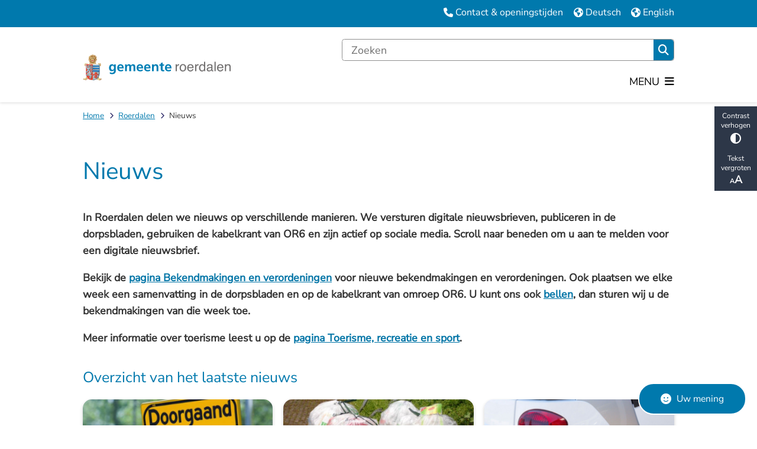

--- FILE ---
content_type: text/html; charset=utf-8
request_url: https://www.roerdalen.nl/nieuws/1?language_content_entity=nl
body_size: 29689
content:
<!DOCTYPE html><html lang="nl"><head><meta charSet="utf-8" data-next-head=""/><meta name="viewport" content="width=device-width, initial-scale=1" data-next-head=""/><title data-next-head="">Nieuws | Gemeente Roerdalen</title><link rel="shortcut icon" href="https://cuatro.sim-cdn.nl/roerdalen/uploads/2022-08/favicon_roerdalen.ico?cb=yf0gEPUz" data-next-head=""/><link rel="canonical" href="https://www.roerdalen.nl/nieuws" data-next-head=""/><meta name="title" content="Nieuws" data-next-head=""/><meta name="description" content="In Roerdalen delen we nieuws op verschillende manieren. We versturen digitale nieuwsbrieven, publiceren in de dorpsbladen, gebruiken de kabelkrant van OR6 en zijn actief op sociale media." data-next-head=""/><meta property="og:site_name" content="Gemeente Roerdalen" data-next-head=""/><meta property="og:type" content="article" data-next-head=""/><meta property="og:url" content="https://www.roerdalen.nl/nieuws" data-next-head=""/><meta property="og:title" content="Nieuws" data-next-head=""/><meta property="og:description" content="In Roerdalen delen we nieuws op verschillende manieren. We versturen digitale nieuwsbrieven, publiceren in de dorpsbladen, gebruiken de kabelkrant van OR6 en zijn actief op sociale media." data-next-head=""/><meta property="og:updated_time" content="2025-08-27T15:57:15+02:00" data-next-head=""/><meta property="og:locale" content="nl" data-next-head=""/><meta name="article:publisher" content="Gemeente Roerdalen" data-next-head=""/><meta name="article:published_time" content="2024-04-22T11:24:00+02:00" data-next-head=""/><meta name="article:modified_time" content="2025-08-27T15:57:15+02:00" data-next-head=""/><meta name="dcterms.title" content="Nieuws" data-next-head=""/><meta name="dcterms.creator" content="Gemeente Roerdalen" data-next-head=""/><meta name="dcterms.publisher" content="Gemeente Roerdalen" data-next-head=""/><meta name="dcterms.date" content="2024-04-22T11:24:00+02:00" data-next-head=""/><meta name="dcterms.type" content="Pagina" data-next-head=""/><meta name="dcterms.language" content="nl" data-next-head=""/><meta name="twitter:card" content="summary_large_image" data-next-head=""/><meta name="twitter:description" content="In Roerdalen delen we nieuws op verschillende manieren. We versturen digitale nieuwsbrieven, publiceren in de dorpsbladen, gebruiken de kabelkrant van OR6 en zijn actief op sociale media." data-next-head=""/><meta name="twitter:title" content="Nieuws" data-next-head=""/><meta name="generator" content="SIMsite powered by Drupal" data-next-head=""/><meta name="robots" content="index, follow" data-next-head=""/><meta name="pageid" content="1786" data-next-head=""/><meta name="theme-color" content="#000000"/><link rel="manifest" href="/api/manifest"/><link rel="preload" as="script" href="https://roerdalen.logging.simanalytics.nl/piwik.js" nonce="MTY3N2ExOTgtNmI0MC00MjY2LTlmNDAtYWUzMTZkNTJhMmVj"/><link nonce="MTY3N2ExOTgtNmI0MC00MjY2LTlmNDAtYWUzMTZkNTJhMmVj" rel="preload" href="https://cuatro.sim-cdn.nl/assets/2.8.5/_next/static/css/eccff8e127c8b8ab.css" as="style"/><link nonce="MTY3N2ExOTgtNmI0MC00MjY2LTlmNDAtYWUzMTZkNTJhMmVj" rel="preload" href="https://cuatro.sim-cdn.nl/assets/2.8.5/_next/static/css/f2c8cc335ffa8c7e.css" as="style"/><link nonce="MTY3N2ExOTgtNmI0MC00MjY2LTlmNDAtYWUzMTZkNTJhMmVj" rel="preload" href="https://cuatro.sim-cdn.nl/assets/2.8.5/_next/static/css/a2ffff8dfcce8310.css" as="style"/><link nonce="MTY3N2ExOTgtNmI0MC00MjY2LTlmNDAtYWUzMTZkNTJhMmVj" rel="preload" href="https://cuatro.sim-cdn.nl/assets/2.8.5/_next/static/css/9fbbf48b33922364.css" as="style"/><link nonce="MTY3N2ExOTgtNmI0MC00MjY2LTlmNDAtYWUzMTZkNTJhMmVj" rel="preload" href="https://cuatro.sim-cdn.nl/assets/2.8.5/_next/static/css/7be6c5e8bd197929.css" as="style"/><link nonce="MTY3N2ExOTgtNmI0MC00MjY2LTlmNDAtYWUzMTZkNTJhMmVj" rel="preload" href="https://cuatro.sim-cdn.nl/assets/2.8.5/_next/static/css/4d71b92101c1654b.css" as="style"/><link nonce="MTY3N2ExOTgtNmI0MC00MjY2LTlmNDAtYWUzMTZkNTJhMmVj" rel="preload" href="https://cuatro.sim-cdn.nl/assets/2.8.5/_next/static/css/1cf0b0b2cdd7fa75.css" as="style"/><style data-theme="vars" data-next-head="">:root {
  --primary: #0079ad;--white: #fff;--black: #000;--fontFamily: "Nunito sans",sans-serif;--fontFamilyHeadings: var(--fontFamily);--lineHeight: 1.5;--bodyBackgroundColor: #fff;--bodyColor: #6f6f6f;--bodyFontSize: 1.12rem;--paragraphOddColor: var(--bodyBackgroundColor);--paragraphOddColorMobile: var(--bodyBackgroundColor);--paragraphEvenColor: #f4f4f4;--paragraphEvenColorMobile: #f4f4f4;--contentDesktopMaxWidth: 1200px;--contentLaptopMaxWidth: 1000px;--simpleLoaderColor: var(--primary);--loaderColor: var(--primary);--fontAwesomeFree: "Font Awesome 6 Free";--fontAwesomeBrands: "Font Awesome 6 Brands";--iconsColor: unset;--bodyLineHeight: var(--lineHeight);--contentPaddingX: 10vw;--contentPaddingXMobile: 8vw;--contentTextDesktopMaxWidth: 860px;--contentTextLaptopMaxWidth: var(--contentLaptopMaxWidth);--contentHeaderDesktopMaxWidth: var(--contentDesktopMaxWidth);--contentHeaderLaptopMaxWidth: var(--contentLaptopMaxWidth);--contentColor: #333333;--inputColor: #6f6f6f;--h1Color: var(--primary);--h1FontFamily: var(--fontFamilyHeadings);--h1FontSize: 2.25rem;--h1FontStyle: normal;--h1FontWeight: 300;--h1LineHeight: var(--lineHeight);--h1MarginTop: 1em;--h1MarginBottom: 0.5em;--h2Color: var(--primary);--h2FontFamily: var(--fontFamilyHeadings);--h2FontSize: 1.4rem;--h2FontStyle: normal;--h2FontWeight: 400;--h2LineHeight: var(--lineHeight);--h2MarginTop: 0;--h2MarginBottom: 0.5em;--h3Color: #262262;--h3FontFamily: var(--fontFamilyHeadings);--h3FontSize: 1.2rem;--h3FontStyle: normal;--h3FontWeight: 400;--h3LineHeight: var(--lineHeight);--h3MarginTop: 0;--h3MarginBottom: 0px;--h4Color: #0074A6;--h4FontFamily: var(--fontFamilyHeadings);--h4FontSize: 1.2rem;--h4FontStyle: normal;--h4FontWeight: 400;--h4LineHeight: var(--lineHeight);--h4MarginTop: 0;--h4MarginBottom: .5rem;--h5Color: var(--primary);--h5FontFamily: var(--fontFamilyHeadings);--h5FontSize: 1.1rem;--h5FontStyle: italic;--h5FontWeight: 400;--h5LineHeight: var(--lineHeight);--h5MarginTop: 0;--h5MarginBottom: .5rem;--h6Color: var(--primary);--h6FontFamily: var(--fontFamilyHeadings);--h6FontSize: 1rem;--h6FontStyle: italic;--h6FontWeight: 400;--h6LineHeight: var(--lineHeight);--h6MarginTop: 0;--h6MarginBottom: .5rem;--imageBorderRadius: 15px;--heroBackgroundColor: transparent;--heroTitleAndSearchbarTextColor: white;--heroTitleAndSearchbarTitleFontFamily: var(--fontFamily);--heroTitleAndSearchbarTitleFontWeight: inherit;--heroTitleAndSearchbarSubtitleFontFamily: var(--fontFamily);--heroTitleAndSearchbarSubtitleFontWeight: inherit;--heroTitleAndSearchbarSubTitleFontSize: 1.875rem;--heroTitleAndSearchbarBoxButtonIcon: "\f002";--heroTitleAndSearchbarContentTextDesktopMaxWidth: var(--contentTextDesktopMaxWidth);--heroTitleAndSearchbarContentTextLaptopMaxWidth: var(--contentTextLaptopMaxWidth);--heroTitleAndSearchbarContentTextTabletMaxWidth: var(--contentTextLaptopMaxWidth);--heroTitleAndSearchbarSearchBarWidthDesktop: 70%;--heroOrganizationIntroMobileBackground: var(--paragraphOddColor);--heroOrganizationIntroLogoMaxWidth: 300px;--paragraphFontSize: 1rem;--paragraphLineHeight: 1.6rem;--paragraphMarginBottom: 1em;--paragraphPadding: 1em;--paragraphOrderedListFontSize: var(--paragraphFontSize);--paragraphOrderedListLineHeight: var(--paragraphLineHeight);--paragraphColumnsTitleTextAlign: left;--paragraphColumnsGap: 2rem;--paragraphColumnsGapMobile: var(--paragraphColumnsGap);--paragraphCTABlockBorder: solid 1px var(--primary);--paragraphCTABlockBorderRadius: none;--paragraphCTABlockBoxShadow: none;--paragraphCTABlockBackground: var(--white);--paragraphCTABlockColor: inherit;--paragraphCTABlockButtonBackgroundColor: var(--callToActionBackgroundColor);--paragraphCTABlockButtonColor: var(--callToActionColor);--paragraphCTABlockButtonBorder: var(--callToActionBorder);--teaserPaddingLeft: 0px;--teaserPaddingBottom: 0px;--teaserBorderLeftColor: transparent;--teaserBorderLeftWidth: 0;--listMarginLeft: 1.8rem;--listMarginLeftSubList: 1rem;--listItemPaddingLeft: 0;--ulMarginTop: 10px;--ulMarginBottom: 24px;--ulMarginLeft: var(--listMarginLeft);--ulMarginLeftSubList: var(--listMarginLeftSubList);--ulListItemPaddingLeft: var(--listItemPaddingLeft);--olMarginTop: 10px;--olMarginBottom: 24px;--olMarginLeft: var(--listMarginLeft);--olMarginLeftSubList: var(--listMarginLeftSubList);--olListItemPaddingLeft: var(--listItemPaddingLeft);--liMarginBottom: 8px;--tableHeadingCellColor: "";--tableHeadingCellBackgroundColor: "";--tableCellPadding: 15px;--tableCellMinWidth: 100px;--tableCaptionColor: var(--contentColor);--tableCaptionFontSize: var(--bodyFontSize);--tableCaptionFontStyle: italic;--rssButtonFontSize: 0.7rem;--rssButtonFontColor: var(--primary);--rssButtonColor: var(--primary);--linkColor: #0074A6;--linkColorOnHover: var(--linkColor);--linkUnderLineOffset: auto;--buttonColor: #FFFFFF;--buttonBackgroundColor: #0079ad;--buttonHoverBackgroundColor: var(--buttonBackgroundColor);--buttonHoverColor: var(--buttonColor);--buttonHoverOpacity: 0.9;--buttonDisabledColor: var(--white);--buttonDisabledBackgroundColor: #585858;--buttonBorder: none;--buttonBorderRadius: 15px;--buttonFontWeight: 400;--bulletColor: #262262;--bulletColorFooter: #c4c4c4;--bulletIcon: "\f105";--bulletFontSize: 1rem;--bulletMargin: 1rem;--bulletLineHeight: calc(var(--paragraphLineHeight) * 1rem);--iconHoverColor: var(--white);--iconRoundedColor: #327497;--iconRoundedBackgroundColor: var(--white);--shareButtonColor: var(--buttonColor);--shareButtonBackgroundColor: var(--buttonBackgroundColor);--cardColorOnHover: inherit;--callToActionBackgroundColor: var(--primary);--callToActionColor: var(--white);--callToActionBorder: var(--buttonBorder);--callToActionHoverBackgroundColor: var(--callToActionBackgroundColor);--callToActionHoverColor: var(--callToActionColor);--callToAction2BackgroundColor: var(--primary);--callToAction2Color: var(--white);--callToAction2Border: var(--buttonBorder);--callToAction2HoverBackgroundColor: var(--callToAction2BackgroundColor);--callToAction2HoverColor: var(--callToAction2Color);--buttonArrowShapeBackgroundColor: var(--buttonBackgroundColor);--buttonArrowShapeBorderRadius: var(--buttonBorderRadius);--buttonArrowShapeColor: var(--buttonColor);--buttonArrowShapeHoverBackgroundColor: var(--buttonHoverBackgroundColor);--buttonArrowShapeHoverColor: var(--buttonHoverColor);--logoMaxWidth: 320px;--logoMobileMaxWidth: 200px;--logoMargin: 2rem;--logoTabletPortraitMargin: var(--logoMargin);--logoContrastFilter: grayscale(100%);--mainNavColor: #000;--mainNavColorMobile: var(--mainNavColor);--mainNavFontSize: 1.1rem;--mainNavIconColor: inherit;--mainNavPadding: 0.6rem;--mainNavSeparatorColor: #FFFFFF;--navColor: #000;--fullWidthMenuBackgroundColor: #262262;--fullWidthMenuColor: #FFFFFF;--openSubmenuIconColor: #666;--topMainNavColor: var(--primary);--topMainNavIconColor: var(--mainNavIconColor);--topMainNavBackgroundColor: #FFFFFF;--topMainNavBorderHeight: 10px;--headerBackgroundColor: var(--white);--headerBoxShadow: 0 2px 4px 0 rgba(0,0,0,0.10);--headerSearchbarNextToMenuSearchButtonBackgroundColor: var(--buttonBackgroundColor);--headerSearchbarNextToMenuSearchButtonColor: var(--buttonColor);--headerSearchbarNextToMenuSearchButtonBorder: var(--buttonBorder);--headerSearchbarNextToMenuSearchButtonBorderBottom: var(--headerSearchbarNextToMenuSearchButtonBorder);--stickyHeaderLogoHeight: calc(0.5 * 5dvw + 5dvh);--navBorderColor: var(--primary);--activeSubNavColor: #FFFFFF;--activeSubNavIconColor: var(--mainNavIconColor);--activeSubNavBackgroundColor: #262262;--activeMainNavBorderColor: #FFFFFF;--mobileMenuActiveAndHoverSubNavColor: var(--activeSubNavColor);--mobileMenuActiveAndHoverSubNavBackgroundColor: var(--activeSubNavBackgroundColor);--mobileMenuCloseButtonColor: var(--primary);--searchBoxButtonColor: var(--white);--searchBoxButtonBackgroundColor: var(--primary);--searchBoxButtonBackgroundColorOnBlur: #706F6F;--searchBoxColor: #6f6f6f;--searchBoxPlaceholderColor: #6f6f6f;--searchBoxDesktopWidth: 75%;--searchBoxVerticalDesignDesktopWidth: 70%;--searchBoxShadow: 0 0px 0px 0 rgba(0, 0, 0, .12), 0 0px 0px 0 rgba(0, 0, 0, .08);--searchBoxFontSize: 1rem;--searchBoxBorderRadius: .25rem;--searchBoxBorder: 1px solid #8F8F8F;--searchSuggestionsTitleColor: var(--primary);--searchSuggestionsDescriptionColor: var(--contentColor);--searchSuggestionsHoverColor: #f4f4f4;--searchResultsURLFontColor: #646a70;--searchResultsDatelineFontSize: .875rem;--searchResultsDatelineFontColor: var(--contentColor);--searchResultsDatelineFontWeight: normal;--searchResultsTopBarBackgroundColor: none;--searchResultsTopBarPadding: 0px;--searchResultsHighlightedSearchWordColor: inherit;--socialButtonsColor: var(--white);--socialButtonsBackgroundColor: var(--primary);--contentHeaderBorderBottom: none;--contentHeaderPaddingBottom: initial;--contentListItemBorderRadius: 15px;--contentListItemDateBorderColor: var(--primary);--contentListPlaceholderBackgroundColor: #dae1e7;--contentListImageBorderRadius: 15px;--contentListBulletIcon: var(--bulletIcon);--contentListBulletIconMargin: var(--bulletMargin);--contentListButtonIcon: "\f105";--contentListButtonBackgroundColor: var(--buttonBackgroundColor);--contentListButtonBorder: var(--buttonBorder);--contentListButtonBorderRadius: var(--buttonBorderRadius);--contentListActionButtonBackgroundColor: var(--buttonBackgroundColor);--contentListActionButtonBorder: var(--buttonBorder);--contentListActionButtonBorderRadius: var(--buttonBorderRadius);--contentListActionButtonIcon: "\f105";--itemLayoutListItemMargin: 2rem;--contentListTwoColumnsTitleFontSize: var(--bodyFontSize);--contentListTwoColumnsTitleTextDecoration: underline;--contentListTwoColumnsTitleColor: var(--linkColor);--contentListTwoColumnsTitleFontFamily: var(--fontFamily);--contentListTwoColumnsTitleLineHeight: var(--bodyLineHeight);--contentListItemTitleFontSize: var(--bodyFontSize);--contentListItemTitleTextDecoration: underline;--contentListItemTitleColor: var(--linkColor);--contentListItemTitleFontFamily: var(--fontFamily);--contentListItemTitleLineHeight: var(--bodyLineHeight);--paragraphListDateColor: #333333;--paragraphListTitleColor: var(--primary);--promotedItemsBoxShadow: none;--verticalDesignTopTaskBackgroundHeight: 50vh;--verticalDesignTopTaskBackgroundHeightMobile: 250px;--verticalDesignTopTaskBackgroundMinHeight: 450px;--verticalDesignFooterColumnsColor: var(--white);--verticalDesignFooterColumnsBackgroundColor: #262262;--verticalDesignParagraphOddColor: var(--paragraphOddColor);--verticalDesignParagraphEvenColor: var(--paragraphEvenColor);--ratingFormToggleButtonFontColor: var(--white);--ratingFormToggleButtonBorderColor: var(--white);--ratingFormToggleButtonBackgroundColor: var(--primary);--ratingFormTextColor: var(--primary);--ratingFormSmileySmileColor: #37b73b;--ratingFormSmileyNeutralColor: #ffae07;--ratingFormSmileyFrownColor: #ff0035;--ratingFormBackgroundColor: var(--cookieBannerBackgroundColor);--ratingFormShadow: rgba(14, 30, 37, 0.12) 0px 2px 4px 0px, rgba(14, 30, 37, 0.32) 0px 2px 16px 0px;--ratingFormSubmitButtonBackgroundColor: var(--primary);--ratingFormSubmitButtonFontColor: var(--white);--ratingFormSubmitButtonBackgroundColorOnBlur: #b0b0b0;--notFoundFormBackgroundColor: #efefef;--notFoundFormButtonsFontSize: 1rem;--notFoundFormButtonsFontFamily: var(--fontFamily);--notFoundFormButtonsFontTransform: uppercase;--notFoundFormPositiveButtonFontColor: var(--white);--notFoundFormPositiveButtonBackgroundColor: #5B8217;--notFoundFormNegativeButtonFontColor: var(--white);--notFoundFormNegativeButtonBackgroundColor: #e30613;--notFoundFormButtonBackgroundColorOnBlur: #b0b0b0;--notFoundFormSubmitButtonFontColor: var(--white);--notFoundFormSubmitButtonBackgroundColor: var(--primary);--notFoundFormInputColor: var(--black);--notFoundFormLabelColor: var(--black);--formErrorListBackgroundColor: #efefef;--formErrorListBorder: none;--errorMessageEmailColor: #9a002a;--cookieBannerColorInvertedBackgroundColor: var(--primary);--cookieBannerColorInverted: false;--cookieBannerSmall: false;--cookieModalBackground: var(--white);--selectBlockSectionBackground: #efefef;--selectBlockSectionIcons: var(--primary);--fullWidthContentHeaderPageTitleColor: var(--h1Color);--fullWidthImageMaxHeight: none;--dropdownBackgroundColorHover: #f7fafc;--dropdownBackgroundColorActive: var(--primary);--dropdownOptionIcon: "\f111";--dropdownOptionIconActive: "\f192";--footerCallToActionBackgroundColor: var(--callToActionBackgroundColor);--footerCallToActionHoverBackgroundColor: var(--footerCallToActionBackgroundColor);--footerCallToActionHoverColor: var(--footerCallToActionColor);--footerCallToActionColor: var(--callToActionColor);--footerCallToActionBorder: var(--callToActionBorder);--footerCallToAction2BackgroundColor: var(--callToAction2BackgroundColor);--footerCallToAction2HoverBackgroundColor: var(--footerCallToAction2BackgroundColor);--footerCallToAction2HoverColor: var(--footerCallToAction2Color);--footerCallToAction2Color: var(--callToAction2Color);--footerCallToAction2Border: var(--callToAction2Border);--footerExternalLinkBackground: transparent;--submenuBackgroundColor: transparent;--blockQuoteFontSize: 2rem;--blockQuoteFontStyle: italic;--blockQuoteLineHeight: var(--lineHeight);--blockQuoteColor: var(--primary);--blockQuoteBackgroundColor: #fff;--blockQuoteBorderColor: #dcdcdc;--blockQuotePadding: 0.5rem 1.5rem 1.5rem 0;--blockQuoteIconColor: var(--bodyColor);--overlayBackground: var(--primary);--overlayColor: var(--white);--overlayLayoutCloseButtonColor: var(--overlayColor);--searchOverlayButtonDesktopIcon: "\f002";--searchOverlayBackground: var(--overlayBackground);--menuOverlayColor: var(--overlayColor);--menuOverlayBackground: var(--overlayBackground);--menuOverlayMobileQuickMenuColor: var(--white);--menuOverlayMobileQuickMenuBackgroundColor: var(--primary);--menuOverlayMobileQuickMenuBorder: 1px solid var(--white);--menuOverlayMobileQuickMenuBorderRadius: 5px;--menuOverlaySubLinkBulletIcon: var(--bulletIcon);--wysiwygEmbeddedImageMarginRight: 2rem;--wysiwygEmbeddedImageMarginBottom: 2rem;--wysiwygEmbeddedImageMarginLeft: 2rem;--figcaptionFontSize: 0.75rem;--contentTeaserFontStyle: normal;--contentTeaserFontWeight: bold;--contentIntroFontSize: var(--paragraphFontSize);--contentIntroLineHeight: var(--paragraphLineHeight);--contentIntroFontStyle: var(--contentTeaserFontStyle);--contentIntroFontWeight: var(--contentTeaserFontWeight);--focusColor: var(--black);--focusBackgroundColor: var(--white);--focusBoxShadow: 0 10px 15px -3px rgba(255, 255, 255, 0.4), 0 4px 6px -2px rgba(255, 255, 255, 0.4);--focusOutlineWidth: 3px;--focusOutlineStyle: dotted;--focusOutlineColor: var(--black);--focusOutlineColorContrast: var(--focusOutlineColor);--focusColorContrast: var(--focusColor);--focusBackgroundColorContrast: var(--focusBackgroundColor);--focusBoxShadowContrast: var(--focusBoxShadow);--transparentHeaderOffsetDesktop: 0;--transparentHeaderOffsetMobile: 0;--useAccessibleMenu: true;--paragraphScrollToNextParagraphIconColor: #FFFFFF;--colouredTopTasksDesignBlockBackgroundColor1: #007EB4;--colouredTopTasksDesignBlockBackgroundColor2: #078523;--colouredTopTasksDesignBlockBackgroundColor3: #707878;--colouredTopTasksDesignBlockBackgroundColor4: #e1011b;--colouredTopTasksDesignBlockBackgroundColor5: #0079ad;--colouredTopTasksDesignBlockRadius: 15px;--highlightedBorderColor: #FFFFFF;--blocksDesignPageTitleBackgroundTransparency: 1.0;--paragraphLinksMarginBottom: 0.8rem;--paragraphLinksTitleFontStyle: strong;--paragraphLinksTitleFontWeight: 400;--openingHoursHeadingColor: #0079ad;--quickMenuFontSize: 0.9rem;--quickMenuNavPadding: 1rem;--quickMenuNavContainerPadding: 5px 0px;--quickMenuBackgroundColor: #0079ad;--submenuThreeColumnsBoxShadow: 0 1px 3px 0 rgba(135, 135, 135, 0.6), 0 1px 2px 0 rgba(0, 0, 0, 0.15);;--paragraphLinksTitleFontSize: 1.3em;--paragraphLinksTitleColor: #000;--openingHoursBackgroundColor: #f7f7f7;--contentListThreeColumnsItemBoxShadow: 0 3px 6px rgba(0,0,0,0.08), 0 3px 6px rgba(0,0,0,0.11);--contentListThreeColumnsBackgroundColor: white;--contentListThreeColumnsContentPadding: 1.5rem;--contentListThreeColumnsContentPaddingTop: 1.5rem;--contentListThreeColumnsTitleFontSize: 1.3rem;--submenuThreeColumnsBorderRadius: 15px;--highlightedBorderRadius: 15px;
}</style><script type="application/ld+json" data-next-head="">[{"@type":"WebPage","@context":"https://schema.org","name":"Nieuws","url":"https://www.roerdalen.nl/nieuws","description":"In Roerdalen delen we nieuws op verschillende manieren.&nbsp;We versturen&nbsp;digitale nieuwsbrieven, publiceren in de dorpsbladen, gebruiken de kabelkrant van OR6 en zijn actief op sociale media.","author":{"@type":"Organization","name":"Gemeente Roerdalen","logo":{"@type":"imageObject","url":"https://cuatro.sim-cdn.nl/roerdalen/uploads/2022-10/logo-roerdalen-met-leeuw.svg?cb=lRThq_DG","width":841,"height":595},"url":"https://www.roerdalen.nl","telephone":"(0475) 538 888"},"headline":"Nieuws","datePublished":"2024-04-22T09:24:00.000Z","dateModified":"2025-08-27T13:57:15.000Z","publisher":{"@type":"Organization","name":"Gemeente Roerdalen","logo":{"@type":"imageObject","url":"https://cuatro.sim-cdn.nl/roerdalen/uploads/2022-10/logo-roerdalen-met-leeuw.svg?cb=lRThq_DG","width":841,"height":595},"url":"https://www.roerdalen.nl","telephone":"(0475) 538 888"},"mainEntityOfPage":{"@type":"WebPage","@id":"https://www.roerdalen.nl/nieuws"}}]</script><style data-theme="vars" data-next-head="">:root {
  --accessibilityBarBackground: #2d3748;--accessibilityBarColor: var(--white);--accessibilityBarBorderRadius: 0;--accessibilityBarGap: 0;
}</style><style data-theme="vars" data-next-head="">:root {
  --quickMenuBackgroundColor: #0079ad;--quickMenuColor: var(--white);--quickMenuFontSize: 0.9rem;--quickMenuNavPadding: 1rem;--quickMenuNavContainerPadding: 5px 0px;--quickMenuUnderlineColor: var(--quickMenuColor);--quickMenuButtonBackgroundColor: var(--buttonBackgroundColor);--quickMenuButtonColor: var(--buttonColor);
}</style><style data-theme="vars" data-next-head="">:root {
  --contentHeroNoImageIntroFontWeight: var(--contentIntroFontWeight);
}</style><style data-theme="vars" data-next-head="">:root {
  --breadcrumbLinkColor: var(--primary);--breadcrumbFontSize: 0.75rem;--breadcrumbFontFamily: var(--fontFamily);--breadcrumbSeparatorIconColor: var(--bulletColor);--breadcrumbSeparatorIcon: "\f054";--breadcrumbMarginTop: 0.75rem;--breadcrumbMarginBottom: 0.75rem;
}</style><style data-theme="vars" data-next-head="">:root {
  --contentListThreeColumnsItemBoxShadow: 0 3px 6px rgba(0,0,0,0.08), 0 3px 6px rgba(0,0,0,0.11);--contentListThreeColumnsBackgroundColor: white;--contentListThreeColumnsBorderRadius: var(--contentListItemBorderRadius);--contentListThreeColumnsContentPaddingTop: 1.5rem;--contentListThreeColumnsContentPadding: 1.5rem;--contentListThreeColumnsContentColor: var(--contentColor);--contentListThreeColumnsTitleFontSize: 1.3rem;--contentListThreeColumnsTitleFontWeight: var(--h2FontWeight);--contentListThreeColumnsTitleColor: var(--h2Color);--contentListThreeColumnsTitleFontFamily: var(--h2FontFamily);--contentListThreeColumnsBackgroundColorOnHover: var(--contentListThreeColumnsBackgroundColor);--contentListThreeColumnsContentColorOnHover: var(--contentListThreeColumnsColorOnHover, var(--contentListThreeColumnsContentColor));--contentListItemDateBorderColorOnHover: var(--contentListThreeColumnsColorOnHover, var(--contentListItemDateBorderColor));--contentListThreeColumnsTitleColorOnHover: var(--contentListThreeColumnsColorOnHover, var(--contentListThreeColumnsTitleColor));
}</style><style data-theme="vars" data-next-head="">:root {
  --paginationColor: var(--primary);--paginationBackgroundColor: none;--paginationTextDecoration: underline;--paginationBorderBottom: 0;--paginationPadding: 0;--paginationSelectedColor: var(--contentColor);--paginationSelectedBackgroundColor: transparent;--paginationSelectedBorderBottom: none;
}</style><style data-theme="vars" data-next-head="">:root {
  --expandableTextsSummaryTitleColor: var(--h2Color);--expandableTextsSummaryFontFamily: var(--h2FontFamily);--expandableTextsSummaryFontWeight: var(--h2FontWeight);--expandableTextsSummaryFontSize: var(--h2FontSize);--expandableTextsSummaryFontStyle: var(--h2FontStyle);--expandableTextsSummaryLineHeight: var(--h2LineHeight);--expandableTextsDetailsTextBorderColor: #edf2f7;--expandableTextsDetailsBackgroundColor: var(--white);--expandableTextsBorderRadius: 0px;--expandableTextsBoxShadow: 0 1px 3px 0 rgba(0, 0, 0, 0.1), 0 1px 2px 0 rgba(0, 0, 0, 0.06);--expandableTextsColor: var(--contentColor);
}</style><style data-theme="vars" data-next-head="">:root {
  --highlightedBorderColor: #FFFFFF;--highlightedBorderWidth: 15px;--highlightedBackgroundColor: var(--white);--highlightedMaxWidth: 600px;--highlightedPadding: 40px;--highlightedBorderRadius: 15px;
}</style><style data-theme="vars" data-next-head="">:root {
  --linkableHeadingScrollMarginTop: 0px;--linkableHeadingScrollMarginTopMobile: var(--linkableHeadingScrollMarginTop);
}</style><style data-theme="vars" data-next-head="">:root {
  --scrollToTopButtonBackgroundColor: var(--buttonBackgroundColor);--scrollToTopButtonColor: var(--buttonColor);--scrollToTopButtonBorder: none;--scrollToTopButtonBorderRadius: 0px;
}</style><style data-theme="vars" data-next-head="">:root {
  --quickLinksFontSize: var(--mainNavFontSize);--quickLinksColor: var(--mainNavColor);--quickLinksButtonBackgroundColor: var(--buttonBackgroundColor);--quickLinksButtonColor: var(--buttonColor);--quickLinksButtonBorderRadius: var(--buttonBorderRadius);--quickLinksButtonHoverBackgroundColor: var(--buttonHoverBackgroundColor);--quickLinksButtonHoverColor: var(--quickLinksButtonColor);--quickLinksButtonPadding: 0.5rem 1rem;--quickLinksGap: 2rem;
}</style><link rel="stylesheet" href="https://cuatro.sim-cdn.nl/assets/2.8.5/iconFonts/opengemeenten/css/opengemeenten.css"/><link rel="stylesheet" href="https://cuatro.sim-cdn.nl/assets/2.8.5/iconFonts/toptaken/css/toptaken.css"/><link rel="stylesheet" href="https://cuatro.sim-cdn.nl/assets/2.8.5/iconFonts/fontawesome6/css/fontawesome.6.7.2.css"/><link rel="stylesheet" href="https://cuatro.sim-cdn.nl/assets/2.8.5/iconFonts/fontawesome6/css/v5-font-face.css"/><link rel="stylesheet" href="https://cuatro.sim-cdn.nl/assets/2.8.5/iconFonts/fontawesome6/css/v4-shims.css"/><link rel="stylesheet" href="https://cuatro.sim-cdn.nl/assets/2.8.5/fonts/openDyslexic/css/open-dyslexic.css"/><link rel="stylesheet" href="https://fonts.bunny.net/css?family=Nunito+Sans&amp;display=swap"/><link nonce="MTY3N2ExOTgtNmI0MC00MjY2LTlmNDAtYWUzMTZkNTJhMmVj" rel="stylesheet" href="https://cuatro.sim-cdn.nl/assets/2.8.5/_next/static/css/eccff8e127c8b8ab.css" data-n-g=""/><link nonce="MTY3N2ExOTgtNmI0MC00MjY2LTlmNDAtYWUzMTZkNTJhMmVj" rel="stylesheet" href="https://cuatro.sim-cdn.nl/assets/2.8.5/_next/static/css/f2c8cc335ffa8c7e.css" data-n-p=""/><link nonce="MTY3N2ExOTgtNmI0MC00MjY2LTlmNDAtYWUzMTZkNTJhMmVj" rel="stylesheet" href="https://cuatro.sim-cdn.nl/assets/2.8.5/_next/static/css/a2ffff8dfcce8310.css" data-n-p=""/><link nonce="MTY3N2ExOTgtNmI0MC00MjY2LTlmNDAtYWUzMTZkNTJhMmVj" rel="stylesheet" href="https://cuatro.sim-cdn.nl/assets/2.8.5/_next/static/css/9fbbf48b33922364.css"/><link nonce="MTY3N2ExOTgtNmI0MC00MjY2LTlmNDAtYWUzMTZkNTJhMmVj" rel="stylesheet" href="https://cuatro.sim-cdn.nl/assets/2.8.5/_next/static/css/7be6c5e8bd197929.css"/><link nonce="MTY3N2ExOTgtNmI0MC00MjY2LTlmNDAtYWUzMTZkNTJhMmVj" rel="stylesheet" href="https://cuatro.sim-cdn.nl/assets/2.8.5/_next/static/css/4d71b92101c1654b.css"/><link nonce="MTY3N2ExOTgtNmI0MC00MjY2LTlmNDAtYWUzMTZkNTJhMmVj" rel="stylesheet" href="https://cuatro.sim-cdn.nl/assets/2.8.5/_next/static/css/1cf0b0b2cdd7fa75.css"/><noscript data-n-css="MTY3N2ExOTgtNmI0MC00MjY2LTlmNDAtYWUzMTZkNTJhMmVj"></noscript><script defer="" nonce="MTY3N2ExOTgtNmI0MC00MjY2LTlmNDAtYWUzMTZkNTJhMmVj" noModule="" src="https://cuatro.sim-cdn.nl/assets/2.8.5/_next/static/chunks/polyfills-42372ed130431b0a.js"></script><script defer="" src="https://cuatro.sim-cdn.nl/assets/2.8.5/_next/static/chunks/Introduction.5b8be6fe935acc0c.js" nonce="MTY3N2ExOTgtNmI0MC00MjY2LTlmNDAtYWUzMTZkNTJhMmVj"></script><script defer="" src="https://cuatro.sim-cdn.nl/assets/2.8.5/_next/static/chunks/4884.4bdd552659b2fd45.js" nonce="MTY3N2ExOTgtNmI0MC00MjY2LTlmNDAtYWUzMTZkNTJhMmVj"></script><script defer="" src="https://cuatro.sim-cdn.nl/assets/2.8.5/_next/static/chunks/ContentList.3bce4854ece7c34b.js" nonce="MTY3N2ExOTgtNmI0MC00MjY2LTlmNDAtYWUzMTZkNTJhMmVj"></script><script defer="" src="https://cuatro.sim-cdn.nl/assets/2.8.5/_next/static/chunks/DayJS.585454de67316dd6.js" nonce="MTY3N2ExOTgtNmI0MC00MjY2LTlmNDAtYWUzMTZkNTJhMmVj"></script><script defer="" src="https://cuatro.sim-cdn.nl/assets/2.8.5/_next/static/chunks/Highlighted.8527dd4c88299d8e.js" nonce="MTY3N2ExOTgtNmI0MC00MjY2LTlmNDAtYWUzMTZkNTJhMmVj"></script><script defer="" src="https://cuatro.sim-cdn.nl/assets/2.8.5/_next/static/chunks/5497.344791da1e09bbba.js" nonce="MTY3N2ExOTgtNmI0MC00MjY2LTlmNDAtYWUzMTZkNTJhMmVj"></script><script defer="" src="https://cuatro.sim-cdn.nl/assets/2.8.5/_next/static/chunks/RatingForm.7e071c3281dc7afa.js" nonce="MTY3N2ExOTgtNmI0MC00MjY2LTlmNDAtYWUzMTZkNTJhMmVj"></script><script src="https://cuatro.sim-cdn.nl/assets/2.8.5/_next/static/chunks/webpack-f90ce1d81180431b.js" nonce="MTY3N2ExOTgtNmI0MC00MjY2LTlmNDAtYWUzMTZkNTJhMmVj" defer=""></script><script src="https://cuatro.sim-cdn.nl/assets/2.8.5/_next/static/chunks/framework-31a549d445d65f75.js" nonce="MTY3N2ExOTgtNmI0MC00MjY2LTlmNDAtYWUzMTZkNTJhMmVj" defer=""></script><script src="https://cuatro.sim-cdn.nl/assets/2.8.5/_next/static/chunks/main-9a1d1c90904caae0.js" nonce="MTY3N2ExOTgtNmI0MC00MjY2LTlmNDAtYWUzMTZkNTJhMmVj" defer=""></script><script src="https://cuatro.sim-cdn.nl/assets/2.8.5/_next/static/chunks/pages/_app-3464f2b3097eb39a.js" nonce="MTY3N2ExOTgtNmI0MC00MjY2LTlmNDAtYWUzMTZkNTJhMmVj" defer=""></script><script src="https://cuatro.sim-cdn.nl/assets/2.8.5/_next/static/chunks/5394-a5a82fe66e7d9bfd.js" nonce="MTY3N2ExOTgtNmI0MC00MjY2LTlmNDAtYWUzMTZkNTJhMmVj" defer=""></script><script src="https://cuatro.sim-cdn.nl/assets/2.8.5/_next/static/chunks/558-229df1cc704f9d31.js" nonce="MTY3N2ExOTgtNmI0MC00MjY2LTlmNDAtYWUzMTZkNTJhMmVj" defer=""></script><script src="https://cuatro.sim-cdn.nl/assets/2.8.5/_next/static/chunks/5880-042c3be96ebee289.js" nonce="MTY3N2ExOTgtNmI0MC00MjY2LTlmNDAtYWUzMTZkNTJhMmVj" defer=""></script><script src="https://cuatro.sim-cdn.nl/assets/2.8.5/_next/static/chunks/pages/%5B%5B...all%5D%5D-70a73dbb635ed5de.js" nonce="MTY3N2ExOTgtNmI0MC00MjY2LTlmNDAtYWUzMTZkNTJhMmVj" defer=""></script><script src="https://cuatro.sim-cdn.nl/assets/2.8.5/_next/static/2.8.5/_buildManifest.js" nonce="MTY3N2ExOTgtNmI0MC00MjY2LTlmNDAtYWUzMTZkNTJhMmVj" defer=""></script><script src="https://cuatro.sim-cdn.nl/assets/2.8.5/_next/static/2.8.5/_ssgManifest.js" nonce="MTY3N2ExOTgtNmI0MC00MjY2LTlmNDAtYWUzMTZkNTJhMmVj" defer=""></script></head><body><div id="__next"><div id="BodyWrapper_wrapper__767Lq" class="BodyWrapper_focusStyles__riH7z"><section aria-label="Laden van de pagina" class="Accessibility_visuallyHidden__7de9x"><div class="NextPageLoader_loader__7xyNW no_solr" role="status"><p>De inhoud is geladen.</p></div></section><section tabindex="-1" aria-label="Skiplinks" id="skiplinks"><ul class="Skiplinks_skipLinks__bKEoQ no_solr"><li class="Skiplinks_skipLinksListItem__DK58w"><a href="#skip-links-content" class="Skiplinks_skipLinksLink__tJqsF">Naar de inhoud gaan</a></li></ul></section><section aria-label="Toegankelijkheidsbalk" class="AccessibilityBar_accessibilityBar__k20_I no_solr  AccessibilityBar_gridRow_2__4a4NW"><div class="AccessibilityBar_contrast__fRyyN"><button class="contrast AccessibilityBar_abButton__yxIFl" type="button">Contrast verhogen<span class="AccessibilityBar_abIcon__X9oYt AccessibilityBar_abIconContrast__oFo2P" role="img" aria-hidden="true"></span></button></div><div class="AccessibilityBar_font__KmkUo"><button class="large-font AccessibilityBar_abButton__yxIFl" type="button">Tekst vergroten<span class="AccessibilityBar_abIcon__X9oYt AccessibilityBar_abIconLargeFont__1ECu_" role="img" aria-hidden="true"></span></button></div></section><div id="content" class="Page_stickyFooter__10yXn StickyFooter_stickyFooter__R8OLv"><div class="QuickMenu_quickMenu__Sm_TF no_solr"><nav class="QuickMenu_container__ZtoeO" aria-label="Snelmenu"><ul><li><a class="" href="/contact"><span class="toptasks-list-icon QuickMenu_icon__Gayqw fa fa-phone" role="img" aria-hidden="true"></span><span class="extra-menu-item QuickMenu_extraMenuItem__tdlOb">Contact &amp; openingstijden</span></a></li><li><a class="" href="/deutsch"><span class="toptasks-list-icon QuickMenu_icon__Gayqw fa fa-globe" role="img" aria-hidden="true"></span><span class="extra-menu-item QuickMenu_extraMenuItem__tdlOb">Deutsch</span></a></li><li><a class="" href="/english"><span class="toptasks-list-icon QuickMenu_icon__Gayqw fa fa-globe" role="img" aria-hidden="true"></span><span class="extra-menu-item QuickMenu_extraMenuItem__tdlOb">English</span></a></li></ul></nav></div><div class=""><header class="HeaderFlexible_flexibleHeader__3x0M_ flexible-header no_solr rs_preserve"><div class="HeaderFlexible_mobile__BJSMG"><div class="HeaderFlexible_row__ZHTSJ HeaderFlexible_sticky__jdZZX" style="padding:.5rem 0;background:var(--headerBackgroundColor);box-shadow:var(--headerBoxShadow)"><div class="HeaderFlexible_container__X5FBa"><div class="FlexibleHeaderLogo_logoWrapper__k_5pA logo-wrapper"><a title="Ga naar de homepage" href="/"><picture><img class="logo-img" width="841" height="595" src="https://cuatro.sim-cdn.nl/roerdalen/uploads/2022-10/logo-roerdalen-met-leeuw.svg?cb=lRThq_DG" alt="Logo gemeente roerdalen"/></picture></a></div><div class="FlexibleElements_elementGroup__EDuSH" style="flex-direction:row;justify-content:flex-end;align-items:center"><button type="button" id="site-navigation-«R6lcb9j6»" aria-expanded="false" class="menu-button OpenButton_openButton__sT749" aria-label="Open het menu" tabindex="0"><span class="OpenButton_openButtonLabel__mM0bL">Menu</span><span aria-hidden="true" class="OpenButton_openButtonIcon__PMZlR FontAwesome_fontAwesome__Q7inz"></span></button><div class="SearchBar_searchIsCollapsed__wTqyk search-bar rs_skip"><button type="button" class="SearchBar_expandButton__oCNBY" aria-label="Open zoeken" aria-expanded="false" tabindex="0"><span class="SearchBar_expandIcon__OMRyD fa fa-search" role="img" aria-hidden="true"></span></button></div></div></div></div></div><div class="HeaderFlexible_desktop__5zfaq"><div class="HeaderFlexible_row__ZHTSJ" style="border-top:var(--topMainNavBorderHeight) solid var(--topMainNavBackgroundColor);background:var(--headerBackgroundColor);box-shadow:var(--headerBoxShadow);justify-content:flex-end"><div class="HeaderFlexible_container__X5FBa" style="align-items:normal;gap:1rem"><div class="FlexibleElements_elementGroup__EDuSH" style="padding:var(--logoMargin) 0;align-items:flex-start;width:25%"><div class="FlexibleHeaderLogo_logoWrapper__k_5pA logo-wrapper"><a title="Ga naar de homepage" href="/"><picture><img class="logo-img" width="841" height="595" src="https://cuatro.sim-cdn.nl/roerdalen/uploads/2022-10/logo-roerdalen-met-leeuw.svg?cb=lRThq_DG" alt="Logo gemeente roerdalen"/></picture></a></div></div><div class="FlexibleElements_elementGroup__EDuSH" style="flex-direction:column;justify-content:space-evenly;width:75%;gap:0"><div class="SearchBar_searchBar__QVgwE search-bar rs_skip" style="width:75%"><form role="search"><div role="presentation" class="SearchBar_searchBarContainer__zFrYq"><input id="search-bar-«R6mcb9j6»" class="SearchBar_searchBarInput__sMZ85 search-bar-input" type="search" title="Zoeken" aria-label="Zoeken" placeholder="Zoeken" autoComplete="off" aria-haspopup="true" aria-describedby="search-bar-«R6mcb9j6»-input-describedby" name="trefwoord" value=""/><div id="search-bar-«R6mcb9j6»-input-describedby" class="SearchBar_searchInputDescribedBy___KsLe">Zodra er zoekresultaten zijn, gebruik de omhoog/omlaag toetsen om te navigeren en enter om te selecteren. Touch gebruikers, gebruik touch of swipe.</div><div aria-live="polite" class="SearchBar_searchInputAriaLive__jxdzJ"></div><div aria-label="Zoeksuggesties" role="application" aria-expanded="false" id="search-bar-«R6mcb9j6»-autocomplete-list" class="SearchBar_suggestionsListBox__kZP26 search-bar-suggestions-listbox offscreen"></div></div><button class="SearchBar_button__WQtkm SearchBar_searchButton__fDxpG search-button" type="submit"><span class="SearchBar_icon__tyuo_ fa fa-search" role="img" aria-hidden="true"></span>Zoeken</button></form></div><button type="button" id="site-navigation-«Ramcb9j6»" aria-expanded="false" class="menu-button OpenButton_openButton__sT749" aria-label="Open het menu" tabindex="0"><span class="OpenButton_openButtonLabel__mM0bL">Menu</span><span aria-hidden="true" class="OpenButton_openButtonIcon__PMZlR FontAwesome_fontAwesome__Q7inz"></span></button></div></div></div></div></header></div><main id="skip-links-content" class="content-details-container ContentDetailsContainer_contentDetailsContainer__4zGtc"><article itemScope="" class="main-content content-wrapper"><header><div class="DefaultContentHeader_defaultContentHeader__w_7mr container-flex"><nav aria-label="Kruimelpad" id="breadcrumbs" class="Breadcrumb_breadcrumb__fK4dG no_solr rs_skip"><ol class="no-default-styling Breadcrumb_list___Q_uC"><li class="Breadcrumb_item__CXcEI"><a title="Ga naar de homepage" href="/">Home</a></li><li class="Breadcrumb_item__CXcEI"><a class="" href="/roerdalen">Roerdalen</a></li><li class="Breadcrumb_item__CXcEI"><span aria-current="location">Nieuws</span></li></ol></nav><span id="Nieuws" style="position:absolute;left:-9999px" aria-hidden="true"></span><h1 class="LinkableHeading_scrollMarginTop__f8lQM PageTitle_pageTitle__7Tzm7 no_solr DefaultContentHeader_pageTitleVariableWidth__5sHyl" id="nieuws">Nieuws</h1></div></header><div class="paragraphs Paragraphs_grid__GGa2J"><div class="paragraph Paragraphs_paragraph__cLuF0 Paragraphs_mainWidth__psiDU"><div class="Paragraphs_paragraphBackground__L8UqB Paragraphs_backgroundColor__dHRYy"></div><div class="intro Paragraphs_paragraph__cLuF0"><div class="text-container Introduction_contentIntroductionVariables__fgSjY Introduction_introBorder__bUhwx Introduction_introWidthSmaller___TY0z HTMLBody_htmlBody__BqDAh"><p>In Roerdalen delen we nieuws op verschillende manieren. We versturen digitale nieuwsbrieven, publiceren in de dorpsbladen, gebruiken de kabelkrant van OR6 en zijn actief op sociale media. Scroll naar beneden om u aan te melden voor een digitale nieuwsbrief. </p><p>Bekijk de <a href="https://www.roerdalen.nl/bekendmakingen-en-verordeningen" class="HTMLBody_link__Lomaj Link_link__QNt8B Hover_linkHover__LUB4Y">pagina Bekendmakingen en verordeningen</a> voor nieuwe bekendmakingen en verordeningen. Ook plaatsen we elke week een samenvatting in de dorpsbladen en op de kabelkrant van omroep OR6. U kunt ons ook <a href="/#" class="HTMLBody_link__Lomaj Link_link__QNt8B Hover_linkHover__LUB4Y">bellen</a>, dan sturen wij u de bekendmakingen van die week toe.</p><p>Meer informatie over toerisme leest u op de <a href="https://www.roerdalen.nl/toerisme-recreatie-en-sport/" class="HTMLBody_link__Lomaj Link_link__QNt8B Hover_linkHover__LUB4Y">pagina Toerisme, recreatie en sport</a>.</p></div></div></div><div style="--paragraph-background-color:var(--paragraphOddColor)" class="paragraph Paragraphs_paragraph__cLuF0 Paragraphs_paragraphPadding__BEXBd Paragraphs_paragraphPaddingFirst__vpMNY Paragraphs_mainWidth__psiDU content-list"><div class="Paragraphs_paragraphBackground__L8UqB Paragraphs_backgroundColor__dHRYy"></div><div class="content-wrapper columns--3 ParagraphList_paragraphList__UA2p4"><span id="Overzicht-van-het-laatste-nieuws" style="position:absolute;left:-9999px" aria-hidden="true"></span><h2 class="LinkableHeading_scrollMarginTop__f8lQM ParagraphList_title__rHbYL" id="overzicht-van-het-laatste-nieuws">Overzicht van het laatste nieuws</h2><div class="ParagraphList_items__s09qz"><div class="ContentListLayoutMapper_contentListWrapper__Dni00 no_solr"><ul class="ThreeColumns_threeColumns__l3fgM"><li class="item item_0 col-3 ThreeColumns_threeColumnsItem__uZFkS"><div class="ThreeColumns_itemContent__8NU3K"><div class="ThreeColumns_threeColumnsTitle__2XUNv Hover_linkCoverParent__GZ6Wa"><a class="" href="/enexis-vervangt-gasleidingen-sint-odilienberg">Enexis vervangt gasleidingen Sint Odiliënberg</a></div><div class="ThreeColumns_publishedDate__L7GjO"><time dateTime="2026-01-20">20-01-2026</time></div></div><div class="item-image ResponsiveImage_threeColumnsImage__2X2xJ"><picture><source media="(max-width: 386px)" srcSet="https://cuatro.sim-cdn.nl/roerdalen/uploads/styles/teaser_16_9__3/media/werk-in-uitvoering-wegwerkzaamheden.png?h=3e9d336b&amp;cb=XqvZ2DZp"/><img loading="lazy" src="https://cuatro.sim-cdn.nl/roerdalen/uploads/styles/teaser_16_9__6/media/werk-in-uitvoering-wegwerkzaamheden.png?h=3e9d336b&amp;cb=XqvZ2DZp" alt="" width="695" height="391"/></picture></div></li><li class="item item_1 col-3 ThreeColumns_threeColumnsItem__uZFkS"><div class="ThreeColumns_itemContent__8NU3K"><div class="ThreeColumns_threeColumnsTitle__2XUNv Hover_linkCoverParent__GZ6Wa"><a class="" href="/koffiecups-en-lege-spuitbussen-bij-pmd">Koffiecups en lege spuitbussen bij PMD </a></div><div class="ThreeColumns_publishedDate__L7GjO"><time dateTime="2026-01-19">19-01-2026</time></div></div><div class="item-image ResponsiveImage_threeColumnsImage__2X2xJ"><picture><source media="(max-width: 386px)" srcSet="https://cuatro.sim-cdn.nl/roerdalen/uploads/styles/teaser_16_9__3/media/plastic-afval_pmd.jpg?h=ddb1ad0c&amp;cb=lHUPUHOe"/><img loading="lazy" src="https://cuatro.sim-cdn.nl/roerdalen/uploads/styles/teaser_16_9__6/media/plastic-afval_pmd.jpg?h=ddb1ad0c&amp;cb=lHUPUHOe" alt="" width="695" height="391"/></picture></div></li><li class="item item_2 col-3 ThreeColumns_threeColumnsItem__uZFkS"><div class="ThreeColumns_itemContent__8NU3K"><div class="ThreeColumns_threeColumnsTitle__2XUNv Hover_linkCoverParent__GZ6Wa"><a class="" href="/denk-mee-over-de-locaties-voor-nieuwe-laadpalen">Denk mee over de locaties voor nieuwe laadpalen</a></div><div class="ThreeColumns_publishedDate__L7GjO"><time dateTime="2026-01-15">15-01-2026</time></div></div><div class="item-image ResponsiveImage_threeColumnsImage__2X2xJ"><picture><source media="(max-width: 386px)" srcSet="https://cuatro.sim-cdn.nl/roerdalen/uploads/styles/teaser_16_9__3/media/laadpaal_elektrische_auto.png?h=3e9d336b&amp;cb=0G5X7Mki"/><img loading="lazy" src="https://cuatro.sim-cdn.nl/roerdalen/uploads/styles/teaser_16_9__6/media/laadpaal_elektrische_auto.png?h=3e9d336b&amp;cb=0G5X7Mki" alt="" width="695" height="391"/></picture></div></li><li class="item item_3 col-3 ThreeColumns_threeColumnsItem__uZFkS"><div class="ThreeColumns_itemContent__8NU3K"><div class="ThreeColumns_threeColumnsTitle__2XUNv Hover_linkCoverParent__GZ6Wa"><a class="" href="/inschrijving-pachtvrije-landbouwgronden">Inschrijving pachtvrije landbouwgronden</a></div><div class="ThreeColumns_publishedDate__L7GjO"><time dateTime="2026-01-15">15-01-2026</time></div></div><div class="item-image ResponsiveImage_threeColumnsImage__2X2xJ"><picture><source media="(max-width: 386px)" srcSet="https://cuatro.sim-cdn.nl/roerdalen/uploads/styles/teaser_16_9__3/media/landbouw.png?h=3e9d336b&amp;cb=CB4FAoeG"/><img loading="lazy" src="https://cuatro.sim-cdn.nl/roerdalen/uploads/styles/teaser_16_9__6/media/landbouw.png?h=3e9d336b&amp;cb=CB4FAoeG" alt="" width="695" height="391"/></picture></div></li><li class="item item_4 col-3 ThreeColumns_threeColumnsItem__uZFkS"><div class="ThreeColumns_itemContent__8NU3K"><div class="ThreeColumns_threeColumnsTitle__2XUNv Hover_linkCoverParent__GZ6Wa"><a class="" href="/informatieavond-nepagenten-op-22-januari">Informatieavond nepagenten op 22 januari</a></div><div class="ThreeColumns_publishedDate__L7GjO"><time dateTime="2026-01-13">13-01-2026</time></div></div><div class="item-image ResponsiveImage_threeColumnsImage__2X2xJ"><picture><source media="(max-width: 386px)" srcSet="https://cuatro.sim-cdn.nl/roerdalen/uploads/styles/teaser_16_9__3/media/wijkagent-politie-veiligheid-website-normaal.png?h=3e9d336b&amp;cb=8rENRNND"/><img loading="lazy" src="https://cuatro.sim-cdn.nl/roerdalen/uploads/styles/teaser_16_9__6/media/wijkagent-politie-veiligheid-website-normaal.png?h=3e9d336b&amp;cb=8rENRNND" alt="" width="695" height="391"/></picture></div></li><li class="item item_5 col-3 ThreeColumns_threeColumnsItem__uZFkS"><div class="ThreeColumns_itemContent__8NU3K"><div class="ThreeColumns_threeColumnsTitle__2XUNv Hover_linkCoverParent__GZ6Wa"><a class="" href="/woning-en-kavelsplitsing-help-uw-kind-vriend-of-familielid-aan-woonruimte">Woning-en kavelsplitsing: help uw kind, vriend of familielid aan woonruimte</a></div><div class="ThreeColumns_publishedDate__L7GjO"><time dateTime="2026-01-12">12-01-2026</time></div></div><div class="item-image ResponsiveImage_threeColumnsImage__2X2xJ"><picture><source media="(max-width: 386px)" srcSet="https://cuatro.sim-cdn.nl/roerdalen/uploads/styles/teaser_16_9__3/media/woning_kavel_splitsing.png?h=3e9d336b&amp;cb=GLGc-wwq"/><img loading="lazy" src="https://cuatro.sim-cdn.nl/roerdalen/uploads/styles/teaser_16_9__6/media/woning_kavel_splitsing.png?h=3e9d336b&amp;cb=GLGc-wwq" alt="" width="695" height="391"/></picture></div></li><li class="item item_6 col-3 ThreeColumns_threeColumnsItem__uZFkS"><div class="ThreeColumns_itemContent__8NU3K"><div class="ThreeColumns_threeColumnsTitle__2XUNv Hover_linkCoverParent__GZ6Wa"><a class="" href="/inloopspreekuren-energiecoaches-in-januari-en-februari">Inloopspreekuren energiecoaches in januari en februari</a></div><div class="ThreeColumns_publishedDate__L7GjO"><time dateTime="2026-01-09">09-01-2026</time></div></div><div class="item-image ResponsiveImage_threeColumnsImage__2X2xJ"><picture><source media="(max-width: 386px)" srcSet="https://cuatro.sim-cdn.nl/roerdalen/uploads/styles/teaser_16_9__3/media/energiecoaches.png?h=3e9d336b&amp;cb=2CvNpCG9"/><img loading="lazy" src="https://cuatro.sim-cdn.nl/roerdalen/uploads/styles/teaser_16_9__6/media/energiecoaches.png?h=3e9d336b&amp;cb=2CvNpCG9" alt="" width="695" height="391"/></picture></div></li><li class="item item_7 col-3 ThreeColumns_threeColumnsItem__uZFkS"><div class="ThreeColumns_itemContent__8NU3K"><div class="ThreeColumns_threeColumnsTitle__2XUNv Hover_linkCoverParent__GZ6Wa"><a class="" href="/informatie-nieuwe-bestemming-den-zwarten-berg">Informatie nieuwe bestemming Den Zwarten Berg </a></div><div class="ThreeColumns_publishedDate__L7GjO"><time dateTime="2026-01-08">08-01-2026</time></div></div><div class="item-image ResponsiveImage_threeColumnsImage__2X2xJ"><picture><source media="(max-width: 386px)" srcSet="https://cuatro.sim-cdn.nl/roerdalen/uploads/styles/teaser_16_9__3/media/website_zwarten_berg.png?h=3e9d336b&amp;cb=sr-MbaW9"/><img loading="lazy" src="https://cuatro.sim-cdn.nl/roerdalen/uploads/styles/teaser_16_9__6/media/website_zwarten_berg.png?h=3e9d336b&amp;cb=sr-MbaW9" alt="" width="695" height="391"/></picture></div></li><li class="item item_8 col-3 ThreeColumns_threeColumnsItem__uZFkS"><div class="ThreeColumns_itemContent__8NU3K"><div class="ThreeColumns_threeColumnsTitle__2XUNv Hover_linkCoverParent__GZ6Wa"><a class="" href="/ols-vraagt-om-hulp-verenigingen-en-stichtingen">OLS vraagt om hulp verenigingen en stichtingen</a></div><div class="ThreeColumns_publishedDate__L7GjO"><time dateTime="2026-01-08">08-01-2026</time></div></div><div class="item-image ResponsiveImage_threeColumnsImage__2X2xJ"><picture><source media="(max-width: 386px)" srcSet="https://cuatro.sim-cdn.nl/roerdalen/uploads/styles/teaser_16_9__3/media/schutterij-sint-andreas-met-logo-ols-2026.jpg?h=c3635fa2&amp;cb=fsNY3Rfa"/><img loading="lazy" src="https://cuatro.sim-cdn.nl/roerdalen/uploads/styles/teaser_16_9__6/media/schutterij-sint-andreas-met-logo-ols-2026.jpg?h=c3635fa2&amp;cb=fsNY3Rfa" alt="" width="695" height="391"/></picture></div></li></ul></div></div><div class="ParagraphList_pagination__xPTUd"><div class="Paginator_paginationWrapper__RR0qO Hover_linkColorOnHover__VATXy no_solr"><h3 class="Accessibility_visuallyHidden__7de9x">Paginering</h3><ul class="Paginator_pagination__TLlSy"><li class="Paginator_selected__RUHRu"><a class="" href="/nieuws/1?language_content_entity=nl"><span class="Accessibility_visuallyHidden__7de9x">Huidige pagina</span>1</a></li><li><a class="" href="/nieuws/2?language_content_entity=nl"><span class="Accessibility_visuallyHidden__7de9x">Pagina</span>2</a></li><li><a class="" href="/nieuws/3?language_content_entity=nl"><span class="Accessibility_visuallyHidden__7de9x">Pagina</span>3</a></li><li class="Paginator_ellipsis__aL6NN">...</li><li class="next"><a class="" href="/nieuws/2?language_content_entity=nl"><span class="Accessibility_visuallyHidden__7de9x">Volgende pagina</span><span aria-hidden="true" class="fas fa-arrow-right Paginator_icon__hmLVg"></span></a></li></ul></div></div></div></div><div style="--paragraph-background-color:var(--paragraphEvenColor)" class="paragraph Paragraphs_paragraph__cLuF0 Paragraphs_paragraphPadding__BEXBd Paragraphs_mainWidth__psiDU"><div class="Paragraphs_paragraphBackground__L8UqB Paragraphs_backgroundColor__dHRYy"></div><div class="ExpandableTexts_expandableTexts__9WGII"><div class="ExpandableTexts_detailsContainer__otwLZ"><div class="ExpandableTexts_detailWrapper___qT_6 content-wrapper container-flex ExpandableTexts_maxWidth__sEm_M"><details class="ExpandableTexts_details__rL39C"><summary class="ExpandableTexts_summary__HMMNh ExpandableTexts_flexWrapperForSafariflex__DX3Wj ExpandableTexts_pointerCursor__XwV2P only-focus-on-tab"><span id="RoerdalenNU" style="position:absolute;left:-9999px" aria-hidden="true"></span><h2 class="LinkableHeading_scrollMarginTop__f8lQM ExpandableTexts_expandableTextsSummaryTitle___EtBo" id="roerdalennu">RoerdalenNU</h2><span class="ExpandableTexts_iconAfter__s4Zji" role="img" aria-hidden="true"></span></summary><div class="ExpandableTexts_detailsText__nSOwW text-container HTMLBody_htmlBody__BqDAh"><p>Elk dorp heeft een eigen dorpsblad. Hierin staat nieuws van verenigingen, ondernemers en de parochie. Ook de gemeente heeft twee vaste pagina’s in dit blad. Het dorpsblad valt elke woensdag bij abonnees op de mat. De artikelen uit het dorpsblad vindt u ook op <a href="https://www.roerdalennu.nl/" class="HTMLBody_link__Lomaj Link_link__QNt8B Hover_linkHover__LUB4Y">www.roerdalennu.nl<span role="img" aria-label="(externe link)"><span class="ExternalLinkIcon_external__otJ_Q" role="img" aria-hidden="true"></span></span></a> en op onze sociale mediakanalen. Abonneren op de dorpsbladen kan via <a href="https://www.roerdalennu.nl" class="HTMLBody_link__Lomaj Link_link__QNt8B Hover_linkHover__LUB4Y">www.roerdalennu.nl<span role="img" aria-label="(externe link)"><span class="ExternalLinkIcon_external__otJ_Q" role="img" aria-hidden="true"></span></span></a>.</p></div></details></div><div class="ExpandableTexts_detailWrapper___qT_6 content-wrapper container-flex ExpandableTexts_maxWidth__sEm_M"><details class="ExpandableTexts_details__rL39C"><summary class="ExpandableTexts_summary__HMMNh ExpandableTexts_flexWrapperForSafariflex__DX3Wj ExpandableTexts_pointerCursor__XwV2P only-focus-on-tab"><span id="(Digitale)-nieuwsbrieven-en-speciale-publicaties" style="position:absolute;left:-9999px" aria-hidden="true"></span><h2 class="LinkableHeading_scrollMarginTop__f8lQM ExpandableTexts_expandableTextsSummaryTitle___EtBo" id="digitale-nieuwsbrieven-en-speciale-publicaties">(Digitale) nieuwsbrieven en speciale publicaties</h2><span class="ExpandableTexts_iconAfter__s4Zji" role="img" aria-hidden="true"></span></summary><div class="ExpandableTexts_detailsText__nSOwW text-container HTMLBody_htmlBody__BqDAh"><span id="Digitale-nieuwsbrieven" style="position:absolute;left:-9999px" aria-hidden="true"></span><h3 class="LinkableHeading_scrollMarginTop__f8lQM" id="digitale-nieuwsbrieven">Digitale nieuwsbrieven</h3><p>Wilt u automatisch op de hoogte gehouden worden van al het nieuws? Schrijf u dan in voor onze digitale nieuwsbrieven. Als we een nieuwsbrief uitsturen, ontvangt u deze vanzelf in uw mailbox. U schrijft zich in door op onderstaande link te klikken.</p><p>We bieden de volgende nieuwsbrieven aan:</p><ul class="UnorderedList_unorderedList__KyljL Lists_unorderedList__HDjrc"><li><a href="https://gemeente-roerdalen.email-provider.eu/memberforms/subscribe/standalone/form/?a=lgtcxpqlsu&amp;l=4edaknohqo">RoerdalenBericht online</a></li></ul><p>In deze digitale nieuwsbrief leest u wekelijks het gemeentelijke nieuws uit Roerdalen.</p><ul class="UnorderedList_unorderedList__KyljL Lists_unorderedList__HDjrc"><li><a href="https://gemeente-roerdalen.email-provider.eu/memberforms/subscribe/standalone/form/?a=lgtcxpqlsu&amp;l=nce2k8fn6a">Nieuwsbrief Samen Doen!</a></li></ul><p>Het laatste nieuws over projecten en initiatieven waar inwoners en gemeente Roerdalen samen aan werken.</p><ul class="UnorderedList_unorderedList__KyljL Lists_unorderedList__HDjrc"><li><a href="https://gemeente-roerdalen.email-provider.eu/memberforms/subscribe/standalone/form/?a=lgtcxpqlsu&amp;l=tq1xs8ngoz">Nieuwsbrief Vrijwilligersorganisaties</a></li></ul><p>In deze digitale nieuwsbrief leest u elk kwartaal het laatste nieuws voor verenigingen, burgerinitiatieven en vrijwilligers.</p><span id="Ondernemers" style="position:absolute;left:-9999px" aria-hidden="true"></span><h3 class="LinkableHeading_scrollMarginTop__f8lQM" id="ondernemers">Ondernemers</h3><p>We hebben ook een speciale digitale nieuwsbrief voor onze ondernemers. Daarvoor kunt u zich hieronder aanmelden:</p><ul class="UnorderedList_unorderedList__KyljL Lists_unorderedList__HDjrc"><li><a href="https://gemeente-roerdalen.email-provider.eu/memberforms/subscribe/standalone/form/?a=lgtcxpqlsu&amp;l=0yhtymezqo">Aanmelden digitale nieuwsbrief voor ondernemers</a></li></ul><span id="Speciale-publicaties" style="position:absolute;left:-9999px" aria-hidden="true"></span><h3 class="LinkableHeading_scrollMarginTop__f8lQM" id="speciale-publicaties">Speciale publicaties</h3><p>Soms publiceren we een nieuwsbrief of themakrant over een speciaal onderwerp. Deze worden huis aan huis verspreid.</p></div></details></div><div class="ExpandableTexts_detailWrapper___qT_6 content-wrapper container-flex ExpandableTexts_maxWidth__sEm_M"><details class="ExpandableTexts_details__rL39C"><summary class="ExpandableTexts_summary__HMMNh ExpandableTexts_flexWrapperForSafariflex__DX3Wj ExpandableTexts_pointerCursor__XwV2P only-focus-on-tab"><span id="Lokale-omroep-OR6" style="position:absolute;left:-9999px" aria-hidden="true"></span><h2 class="LinkableHeading_scrollMarginTop__f8lQM ExpandableTexts_expandableTextsSummaryTitle___EtBo" id="lokale-omroep-or6">Lokale omroep OR6</h2><span class="ExpandableTexts_iconAfter__s4Zji" role="img" aria-hidden="true"></span></summary><div class="ExpandableTexts_detailsText__nSOwW text-container HTMLBody_htmlBody__BqDAh"><p>Op de kabelkrant van de lokale omroep OR6 leest u nieuws uit Roerdalen. Ook vertellen we regelmatig over nieuws uit Roerdalen bij het programma `Wo höbbe veer ´t euver´. OR6 zendt bovendien onze raadsvergadering live uit. U ontvangt OR6 analoog via kanaal 22+ en digitaal via kanaal 41 van Ziggo.</p></div></details></div></div></div></div><div style="--paragraph-background-color:var(--paragraphOddColor)" class="paragraph Paragraphs_paragraph__cLuF0 Paragraphs_fullWidth__zyfN6"><div class="Highlighted_highlighted__KIvKr"><div class="Highlighted_highlightedWysiwyg__9td_n"><div class="Highlighted_contentWrapper__ljDNc container-flex HTMLBody_htmlBody__BqDAh"><span id="Social-media" style="position:absolute;left:-9999px" aria-hidden="true"></span><h2 class="LinkableHeading_scrollMarginTop__f8lQM" id="social-media">Social media</h2><p>Volgt u ons al op social media? Wij plaatsen dagelijks berichten op <a href="https://www.facebook.com/GemeenteRoerdalen/" class="HTMLBody_link__Lomaj Link_link__QNt8B Hover_linkHover__LUB4Y">Facebook<span role="img" aria-label="(externe link)"><span class="ExternalLinkIcon_external__otJ_Q" role="img" aria-hidden="true"></span></span></a>. Volg ons ook op <a href="https://nl.linkedin.com/company/gemeente-roerdalen" class="HTMLBody_link__Lomaj Link_link__QNt8B Hover_linkHover__LUB4Y">LinkedIn<span role="img" aria-label="(externe link)"><span class="ExternalLinkIcon_external__otJ_Q" role="img" aria-hidden="true"></span></span></a>.</p></div></div><div class="highlight-img Highlighted_highlightedImg__hxwxv"><picture><source media="(max-width: 414px)" srcSet="https://cuatro.sim-cdn.nl/roerdalen/uploads/styles/small_3x4_480x640/media/apple-applications-apps-cell-phone-607812.jpg?h=790be497&amp;cb=a4hvdUcr"/><source media="(min-width: 768px) and (orientation: portrait)" srcSet="https://cuatro.sim-cdn.nl/roerdalen/uploads/styles/large_5x2_2560x1024/media/apple-applications-apps-cell-phone-607812.jpg?h=790be497&amp;cb=a4hvdUcr"/><source media="(max-width: 812px)" srcSet="https://cuatro.sim-cdn.nl/roerdalen/uploads/styles/medium_4x2_960x480/media/apple-applications-apps-cell-phone-607812.jpg?h=790be497&amp;cb=a4hvdUcr"/><img loading="lazy" src="https://cuatro.sim-cdn.nl/roerdalen/uploads/styles/large_5x2_2560x1024/media/apple-applications-apps-cell-phone-607812.jpg?h=790be497&amp;cb=a4hvdUcr" alt="Hand die telefoon vasthoudt. Op de telefoon zie je app-icoontjes als Facebook, Instagram en Twitter." width="2560" height="1024"/></picture></div></div></div></div></article></main><footer><div class="FooterColumns_columnsWrapper__Le_LA no_solr FooterColumns_paddingBottomForScrollTopButton__KtSRr"><div class="FooterColumns_columns__0gwc6 container-flex content-wrapper FooterColumns_threeColumns__gGMh9"><div class="FooterColumn_column__q4tpI HTMLBody_htmlBody__BqDAh"><span id="footer-Contactgegevens:" style="position:absolute;left:-9999px" aria-hidden="true"></span><h2 class="LinkableHeading_scrollMarginTop__f8lQM" id="footer-contactgegevens">Contactgegevens:</h2><p>Gemeente Roerdalen<br/>Schaapsweg 20<br/>6077 CG Sint Odiliënberg<br/>Telefoon: <a href="/#" class="HTMLBody_link__Lomaj Link_link__QNt8B Hover_linkHover__LUB4Y">(0475) 538 888</a><br/>E-mail: <a href="/#" class="HTMLBody_link__Lomaj Link_link__QNt8B Hover_linkHover__LUB4Y"><span class="__cf_email__" data-cfemail="cea7a0a8a18ebca1abbcaaafa2aba0e0a0a2">[email&#160;protected]</span></a></p><p><a class="call-to-action HTMLBody_callToAction__lSg40 Button_button__eAGUb Button_callToAction__8_pTa" href="/contact">Afspraak &amp; openingstijden</a></p></div><div class="FooterColumn_column__q4tpI HTMLBody_htmlBody__BqDAh"><span id="footer-Snel-naar:" style="position:absolute;left:-9999px" aria-hidden="true"></span><h2 class="LinkableHeading_scrollMarginTop__f8lQM" id="footer-snel-naar">Snel naar:</h2><p><a href="https://www.roerdalen.nl" class="HTMLBody_link__Lomaj Link_link__QNt8B Hover_linkHover__LUB4Y">Home</a><br/><a href="https://roerdalen.archiefweb.eu/#archive" class="HTMLBody_link__Lomaj Link_link__QNt8B Hover_linkHover__LUB4Y">Archief website<span role="img" aria-label="(externe link)"><span class="ExternalLinkIcon_external__otJ_Q" role="img" aria-hidden="true"></span></span></a></p><p><br/><a class="HTMLBody_link__Lomaj Link_link__QNt8B Hover_linkHover__LUB4Y" href="/colofon">Colofon</a><br/><a class="HTMLBody_link__Lomaj Link_link__QNt8B Hover_linkHover__LUB4Y" href="/privacy-verklaring">Privacy verklaring</a><br/><a class="HTMLBody_link__Lomaj Link_link__QNt8B Hover_linkHover__LUB4Y" href="/proclaimer">Proclaimer</a><br/><a class="HTMLBody_link__Lomaj Link_link__QNt8B Hover_linkHover__LUB4Y" href="/toegankelijkheid">Toegankelijkheid</a></p></div><div class="FooterColumn_column__q4tpI HTMLBody_htmlBody__BqDAh"><span id="footer-Praat-mee-op-social-media!" style="position:absolute;left:-9999px" aria-hidden="true"></span><h2 class="LinkableHeading_scrollMarginTop__f8lQM" id="footer-praat-mee-op-social-media">Praat mee op social media!</h2><p><a class="HTMLBody_socialLink__v03oW" href="https://www.linkedin.com/company/gemeente-roerdalen/mycompany/"><span class="fa-linkedin fab icon-rounded-m" role="img" aria-hidden="true"></span>Linkedin</a><a class="HTMLBody_socialLink__v03oW" href="https://www.facebook.com/GemeenteRoerdalen/"><span class="fa-facebook fab icon-rounded-m" role="img" aria-hidden="true"></span>facebook</a><a class="HTMLBody_socialLink__v03oW" href="https://www.instagram.com/kleingelukuitroerdalen/"><span class="fa-instagram fab icon-rounded-m" role="img" aria-hidden="true"></span>instagram</a></p><p><a class="btn-news HTMLBody_btn__A960b Button_button__eAGUb" href="/nieuws">Aanmelden nieuwsbrief<span class="HTMLBody_newsIcon__qJrpa" role="img" aria-hidden="true"></span></a></p></div><div class="SocialLinks_footerSocialLinks__2Hgek" id="footerSocialLinks"></div></div></div><div class="ScrollToTopButton_scrollToTop__8QD6L"><button type="button" title="Terug naar boven" class="ScrollToTopButton_btn__WzKbL" aria-label="Terug naar boven"><span aria-hidden="false" class="fa fa-chevron-up"></span></button></div></footer></div><section aria-label="Open het feedbackformulier"><button type="button" class="RatingForm_ratingFormButton__RTPHQ no_solr RatingForm_sticky__hC_fu"><span class="fa fa-face-smile RatingForm_iconPaddingRight__IfPtE" role="img" aria-hidden="true"></span><span>Uw mening</span></button></section><dialog aria-hidden="true" aria-labelledby="mobile-menu-modal-heading-«Raj6»" class="no_solr"><div class="Modal_modal__l4yBn MobileMenuModal_modal__bqBkg"><div class="Modal_container__T5Dvn MobileMenuModal_container__wPNHf"><div class="Modal_buttons__0MBpx"><div class="Modal_languageSwitcher__Byv4M"></div><button type="button" class="Modal_closeButton__Foob_"><span aria-hidden="true" class="fa fa-solid fa-xmark Modal_closeIcon__6YjI8"></span><span class="Accessibility_visuallyHidden__7de9x">Sluiten</span></button></div><div class="content-wrapper Modal_wrapper__pTQ5P MobileMenuModal_wrapper__sNQsr"><h2 id="mobile-menu-modal-heading-«Raj6»" class="Accessibility_visuallyHidden__7de9x">Menu</h2><div class="MobileMenuModal_mobileMenu__2MgmC"><nav class="mobile-menu-nav" aria-label="Menu"><ul role="menubar" class="MobileMenuModal_topMenuList__wyeSj"><li role="none" class="MobileMenuModal_menuBarItem__zvKTj MobileMenuModal_collapsed__fYyF9"><div class="MobileMenuModal_menuItemContainer__AkZxm"><a role="menuitem" class="MobileMenuModal_defaultMenuLink__I1h5_ MobileMenuModal_font__DdJ_J MobileMenuModal_menuLink__TNe6h MobileMenuModal_itemLabel__SJjGV" aria-expanded="false" aria-haspopup="true" tabindex="0" href="/inwoners">Inwoners</a><button type="button" class="fas MobileMenuModal_expandButton__kIF8R fa-chevron-down" aria-expanded="false" tabindex="-1" aria-hidden="true"><span class="MobileMenuModal_label__i30dA">Open het submenu</span></button></div><ul role="menu" aria-label="Inwoners" class="MobileMenuModal_submenu__pni_Q"><li role="none" class="MobileMenuModal_subMenuItem__dWzrj MobileMenuModal_collapsed__fYyF9"><div class="MobileMenuModal_menuItemContainer__AkZxm"><a role="menuitem" class="MobileMenuModal_defaultMenuLink__I1h5_ MobileMenuModal_subMenuLink__pRlgX MobileMenuModal_font__DdJ_J MobileMenuModal_menuLink__TNe6h MobileMenuModal_itemLabel__SJjGV" aria-haspopup="false" tabindex="-1" href="/afval">Afval</a></div></li><li role="none" class="MobileMenuModal_subMenuItem__dWzrj MobileMenuModal_collapsed__fYyF9"><div class="MobileMenuModal_menuItemContainer__AkZxm"><a title="Belastingen" role="menuitem" class="MobileMenuModal_defaultMenuLink__I1h5_ MobileMenuModal_subMenuLink__pRlgX MobileMenuModal_font__DdJ_J MobileMenuModal_menuLink__TNe6h MobileMenuModal_itemLabel__SJjGV" aria-haspopup="false" tabindex="-1" href="/belastingen">Belastingen</a></div></li><li role="none" class="MobileMenuModal_subMenuItem__dWzrj MobileMenuModal_collapsed__fYyF9"><div class="MobileMenuModal_menuItemContainer__AkZxm"><a role="menuitem" class="MobileMenuModal_defaultMenuLink__I1h5_ MobileMenuModal_subMenuLink__pRlgX MobileMenuModal_font__DdJ_J MobileMenuModal_menuLink__TNe6h MobileMenuModal_itemLabel__SJjGV" aria-haspopup="false" tabindex="-1" href="/bouwen">Bouwen</a></div></li><li role="none" class="MobileMenuModal_subMenuItem__dWzrj MobileMenuModal_collapsed__fYyF9"><div class="MobileMenuModal_menuItemContainer__AkZxm"><a title="Duurzaamheid" role="menuitem" class="MobileMenuModal_defaultMenuLink__I1h5_ MobileMenuModal_subMenuLink__pRlgX MobileMenuModal_font__DdJ_J MobileMenuModal_menuLink__TNe6h MobileMenuModal_itemLabel__SJjGV" aria-haspopup="false" tabindex="-1" href="/duurzaamheid">Duurzaamheid</a></div></li><li role="none" class="MobileMenuModal_subMenuItem__dWzrj MobileMenuModal_collapsed__fYyF9"><div class="MobileMenuModal_menuItemContainer__AkZxm"><a role="menuitem" class="MobileMenuModal_defaultMenuLink__I1h5_ MobileMenuModal_subMenuLink__pRlgX MobileMenuModal_font__DdJ_J MobileMenuModal_menuLink__TNe6h MobileMenuModal_itemLabel__SJjGV" aria-haspopup="false" tabindex="-1" href="/geboorte-en-overlijden">Geboorte en overlijden</a></div></li><li role="none" class="MobileMenuModal_subMenuItem__dWzrj MobileMenuModal_collapsed__fYyF9"><div class="MobileMenuModal_menuItemContainer__AkZxm"><a role="menuitem" class="MobileMenuModal_defaultMenuLink__I1h5_ MobileMenuModal_subMenuLink__pRlgX MobileMenuModal_font__DdJ_J MobileMenuModal_menuLink__TNe6h MobileMenuModal_itemLabel__SJjGV" aria-haspopup="false" tabindex="-1" href="/jeugd-en-gezin">Jeugd en gezin</a></div></li><li role="none" class="MobileMenuModal_subMenuItem__dWzrj MobileMenuModal_collapsed__fYyF9"><div class="MobileMenuModal_menuItemContainer__AkZxm"><a role="menuitem" class="MobileMenuModal_defaultMenuLink__I1h5_ MobileMenuModal_subMenuLink__pRlgX MobileMenuModal_font__DdJ_J MobileMenuModal_menuLink__TNe6h MobileMenuModal_itemLabel__SJjGV" aria-haspopup="false" tabindex="-1" href="/melding-doorgeven">Melding doorgeven</a></div></li><li role="none" class="MobileMenuModal_subMenuItem__dWzrj MobileMenuModal_collapsed__fYyF9"><div class="MobileMenuModal_menuItemContainer__AkZxm"><a role="menuitem" class="MobileMenuModal_defaultMenuLink__I1h5_ MobileMenuModal_subMenuLink__pRlgX MobileMenuModal_font__DdJ_J MobileMenuModal_menuLink__TNe6h MobileMenuModal_itemLabel__SJjGV" aria-haspopup="false" tabindex="-1" href="/paspoort-rijbewijs-en-uittreksels">Paspoort, rijbewijs en uittreksels</a></div></li><li role="none" class="MobileMenuModal_subMenuItem__dWzrj MobileMenuModal_collapsed__fYyF9"><div class="MobileMenuModal_menuItemContainer__AkZxm"><a title="Persoonsgegevens" role="menuitem" class="MobileMenuModal_defaultMenuLink__I1h5_ MobileMenuModal_subMenuLink__pRlgX MobileMenuModal_font__DdJ_J MobileMenuModal_menuLink__TNe6h MobileMenuModal_itemLabel__SJjGV" aria-haspopup="false" tabindex="-1" href="/persoonsgegevens">Persoonsgegevens</a></div></li><li role="none" class="MobileMenuModal_subMenuItem__dWzrj MobileMenuModal_collapsed__fYyF9"><div class="MobileMenuModal_menuItemContainer__AkZxm"><a role="menuitem" class="MobileMenuModal_defaultMenuLink__I1h5_ MobileMenuModal_subMenuLink__pRlgX MobileMenuModal_font__DdJ_J MobileMenuModal_menuLink__TNe6h MobileMenuModal_itemLabel__SJjGV" aria-haspopup="false" tabindex="-1" href="/samen-doen">Samen doen!</a></div></li><li role="none" class="MobileMenuModal_subMenuItem__dWzrj MobileMenuModal_collapsed__fYyF9"><div class="MobileMenuModal_menuItemContainer__AkZxm"><a role="menuitem" class="MobileMenuModal_defaultMenuLink__I1h5_ MobileMenuModal_subMenuLink__pRlgX MobileMenuModal_font__DdJ_J MobileMenuModal_menuLink__TNe6h MobileMenuModal_itemLabel__SJjGV" aria-haspopup="false" tabindex="-1" href="/subsidies">Subsidies</a></div></li><li role="none" class="MobileMenuModal_subMenuItem__dWzrj MobileMenuModal_collapsed__fYyF9"><div class="MobileMenuModal_menuItemContainer__AkZxm"><a role="menuitem" class="MobileMenuModal_defaultMenuLink__I1h5_ MobileMenuModal_subMenuLink__pRlgX MobileMenuModal_font__DdJ_J MobileMenuModal_menuLink__TNe6h MobileMenuModal_itemLabel__SJjGV" aria-haspopup="false" tabindex="-1" href="/trouwen-partnerschap-en-scheiden">Trouwen, partnerschap en scheiden</a></div></li><li role="none" class="MobileMenuModal_subMenuItem__dWzrj MobileMenuModal_collapsed__fYyF9"><div class="MobileMenuModal_menuItemContainer__AkZxm"><a role="menuitem" class="MobileMenuModal_defaultMenuLink__I1h5_ MobileMenuModal_subMenuLink__pRlgX MobileMenuModal_font__DdJ_J MobileMenuModal_menuLink__TNe6h MobileMenuModal_itemLabel__SJjGV" aria-haspopup="false" tabindex="-1" href="/veiligheid">Veiligheid</a></div></li><li role="none" class="MobileMenuModal_subMenuItem__dWzrj MobileMenuModal_collapsed__fYyF9"><div class="MobileMenuModal_menuItemContainer__AkZxm"><a role="menuitem" class="MobileMenuModal_defaultMenuLink__I1h5_ MobileMenuModal_subMenuLink__pRlgX MobileMenuModal_font__DdJ_J MobileMenuModal_menuLink__TNe6h MobileMenuModal_itemLabel__SJjGV" aria-haspopup="false" tabindex="-1" href="/verenigingen-en-vrijwilligersorganisaties">Verenigingen en vrijwilligersorganisaties</a></div></li><li role="none" class="MobileMenuModal_subMenuItem__dWzrj MobileMenuModal_collapsed__fYyF9"><div class="MobileMenuModal_menuItemContainer__AkZxm"><a role="menuitem" class="MobileMenuModal_defaultMenuLink__I1h5_ MobileMenuModal_subMenuLink__pRlgX MobileMenuModal_font__DdJ_J MobileMenuModal_menuLink__TNe6h MobileMenuModal_itemLabel__SJjGV" aria-haspopup="false" tabindex="-1" href="/vergunningen">Vergunningen</a></div></li><li role="none" class="MobileMenuModal_subMenuItem__dWzrj MobileMenuModal_collapsed__fYyF9"><div class="MobileMenuModal_menuItemContainer__AkZxm"><a role="menuitem" class="MobileMenuModal_defaultMenuLink__I1h5_ MobileMenuModal_subMenuLink__pRlgX MobileMenuModal_font__DdJ_J MobileMenuModal_menuLink__TNe6h MobileMenuModal_itemLabel__SJjGV" aria-haspopup="false" tabindex="-1" href="/verkiezingen">Verkiezingen</a></div></li><li role="none" class="MobileMenuModal_subMenuItem__dWzrj MobileMenuModal_collapsed__fYyF9"><div class="MobileMenuModal_menuItemContainer__AkZxm"><a role="menuitem" class="MobileMenuModal_defaultMenuLink__I1h5_ MobileMenuModal_subMenuLink__pRlgX MobileMenuModal_font__DdJ_J MobileMenuModal_menuLink__TNe6h MobileMenuModal_itemLabel__SJjGV" aria-haspopup="false" tabindex="-1" href="/werk-en-inkomen">Werk en inkomen</a></div></li><li role="none" class="MobileMenuModal_subMenuItem__dWzrj MobileMenuModal_collapsed__fYyF9"><div class="MobileMenuModal_menuItemContainer__AkZxm"><a role="menuitem" class="MobileMenuModal_defaultMenuLink__I1h5_ MobileMenuModal_subMenuLink__pRlgX MobileMenuModal_font__DdJ_J MobileMenuModal_menuLink__TNe6h MobileMenuModal_itemLabel__SJjGV" aria-haspopup="false" tabindex="-1" href="/wonen">Wonen</a></div></li><li role="none" class="MobileMenuModal_subMenuItem__dWzrj MobileMenuModal_collapsed__fYyF9"><div class="MobileMenuModal_menuItemContainer__AkZxm"><a role="menuitem" class="MobileMenuModal_defaultMenuLink__I1h5_ MobileMenuModal_subMenuLink__pRlgX MobileMenuModal_font__DdJ_J MobileMenuModal_menuLink__TNe6h MobileMenuModal_itemLabel__SJjGV" aria-haspopup="false" tabindex="-1" href="/zorg-en-gezondheid">Zorg en gezondheid</a></div></li></ul></li><li role="none" class="MobileMenuModal_menuBarItem__zvKTj MobileMenuModal_collapsed__fYyF9"><div class="MobileMenuModal_menuItemContainer__AkZxm"><a role="menuitem" class="MobileMenuModal_defaultMenuLink__I1h5_ MobileMenuModal_font__DdJ_J MobileMenuModal_menuLink__TNe6h MobileMenuModal_itemLabel__SJjGV" aria-expanded="false" aria-haspopup="true" tabindex="-1" href="/ondernemers">Ondernemers</a><button type="button" class="fas MobileMenuModal_expandButton__kIF8R fa-chevron-down" aria-expanded="false" tabindex="-1" aria-hidden="true"><span class="MobileMenuModal_label__i30dA">Open het submenu</span></button></div><ul role="menu" aria-label="Ondernemers" class="MobileMenuModal_submenu__pni_Q"><li role="none" class="MobileMenuModal_subMenuItem__dWzrj MobileMenuModal_collapsed__fYyF9"><div class="MobileMenuModal_menuItemContainer__AkZxm"><a title="Aanspreekpunt voor ondernemers" role="menuitem" class="MobileMenuModal_defaultMenuLink__I1h5_ MobileMenuModal_subMenuLink__pRlgX MobileMenuModal_font__DdJ_J MobileMenuModal_menuLink__TNe6h MobileMenuModal_itemLabel__SJjGV" aria-haspopup="false" tabindex="-1" href="/aanspreekpunt-voor-ondernemers">Aanspreekpunt voor ondernemers</a></div></li><li role="none" class="MobileMenuModal_subMenuItem__dWzrj MobileMenuModal_collapsed__fYyF9"><div class="MobileMenuModal_menuItemContainer__AkZxm"><a role="menuitem" class="MobileMenuModal_defaultMenuLink__I1h5_ MobileMenuModal_subMenuLink__pRlgX MobileMenuModal_font__DdJ_J MobileMenuModal_menuLink__TNe6h MobileMenuModal_itemLabel__SJjGV" aria-haspopup="false" tabindex="-1" href="/bijstand-voor-zelfstandigen">Bijstand voor zelfstandigen</a></div></li><li role="none" class="MobileMenuModal_subMenuItem__dWzrj MobileMenuModal_collapsed__fYyF9"><div class="MobileMenuModal_menuItemContainer__AkZxm"><a role="menuitem" class="MobileMenuModal_defaultMenuLink__I1h5_ MobileMenuModal_subMenuLink__pRlgX MobileMenuModal_font__DdJ_J MobileMenuModal_menuLink__TNe6h MobileMenuModal_itemLabel__SJjGV" aria-haspopup="false" tabindex="-1" href="/zaken-doen-met-en-in-de-gemeente">Zaken doen met - en in de gemeente</a></div></li><li role="none" class="MobileMenuModal_subMenuItem__dWzrj MobileMenuModal_collapsed__fYyF9"><div class="MobileMenuModal_menuItemContainer__AkZxm"><a role="menuitem" class="MobileMenuModal_defaultMenuLink__I1h5_ MobileMenuModal_subMenuLink__pRlgX MobileMenuModal_font__DdJ_J MobileMenuModal_menuLink__TNe6h MobileMenuModal_itemLabel__SJjGV" aria-haspopup="false" tabindex="-1" href="/ondernemersplein-en-ondernemersorganisaties">Ondernemersplein en ondernemersorganisaties</a></div></li><li role="none" class="MobileMenuModal_subMenuItem__dWzrj MobileMenuModal_collapsed__fYyF9"><div class="MobileMenuModal_menuItemContainer__AkZxm"><a title="Subsidie economie" role="menuitem" class="MobileMenuModal_defaultMenuLink__I1h5_ MobileMenuModal_subMenuLink__pRlgX MobileMenuModal_font__DdJ_J MobileMenuModal_menuLink__TNe6h MobileMenuModal_itemLabel__SJjGV" aria-haspopup="false" tabindex="-1" href="/subsidie-economie">Subsidie economie</a></div></li><li role="none" class="MobileMenuModal_subMenuItem__dWzrj MobileMenuModal_collapsed__fYyF9"><div class="MobileMenuModal_menuItemContainer__AkZxm"><a role="menuitem" class="MobileMenuModal_defaultMenuLink__I1h5_ MobileMenuModal_subMenuLink__pRlgX MobileMenuModal_font__DdJ_J MobileMenuModal_menuLink__TNe6h MobileMenuModal_itemLabel__SJjGV" aria-haspopup="false" tabindex="-1" href="/vergunningen-voor-ondernemers">Vergunningen voor ondernemers</a></div></li><li role="none" class="MobileMenuModal_subMenuItem__dWzrj MobileMenuModal_collapsed__fYyF9"><div class="MobileMenuModal_menuItemContainer__AkZxm"><a role="menuitem" class="MobileMenuModal_defaultMenuLink__I1h5_ MobileMenuModal_subMenuLink__pRlgX MobileMenuModal_font__DdJ_J MobileMenuModal_menuLink__TNe6h MobileMenuModal_itemLabel__SJjGV" aria-haspopup="false" tabindex="-1" href="/verenigingen-en-vrijwilligersorganisaties">Verenigingen</a></div></li><li role="none" class="MobileMenuModal_subMenuItem__dWzrj MobileMenuModal_collapsed__fYyF9"><div class="MobileMenuModal_menuItemContainer__AkZxm"><a role="menuitem" class="MobileMenuModal_defaultMenuLink__I1h5_ MobileMenuModal_subMenuLink__pRlgX MobileMenuModal_font__DdJ_J MobileMenuModal_menuLink__TNe6h MobileMenuModal_itemLabel__SJjGV" aria-haspopup="false" tabindex="-1" href="/vrijwilligersverzekering">Vrijwilligersverzekering</a></div></li><li role="none" class="MobileMenuModal_subMenuItem__dWzrj MobileMenuModal_collapsed__fYyF9"><div class="MobileMenuModal_menuItemContainer__AkZxm"><a role="menuitem" class="MobileMenuModal_defaultMenuLink__I1h5_ MobileMenuModal_subMenuLink__pRlgX MobileMenuModal_font__DdJ_J MobileMenuModal_menuLink__TNe6h MobileMenuModal_itemLabel__SJjGV" aria-haspopup="false" tabindex="-1" href="/kabels-en-leidingen-leggen-in-openbare-grond">Kabels en leidingen leggen in openbare grond</a></div></li><li role="none" class="MobileMenuModal_subMenuItem__dWzrj MobileMenuModal_collapsed__fYyF9"><div class="MobileMenuModal_menuItemContainer__AkZxm"><a role="menuitem" class="MobileMenuModal_defaultMenuLink__I1h5_ MobileMenuModal_subMenuLink__pRlgX MobileMenuModal_font__DdJ_J MobileMenuModal_menuLink__TNe6h MobileMenuModal_itemLabel__SJjGV" aria-haspopup="false" tabindex="-1" href="/kinderopvang-beginnen">Kinderopvang beginnen</a></div></li><li role="none" class="MobileMenuModal_subMenuItem__dWzrj MobileMenuModal_collapsed__fYyF9"><div class="MobileMenuModal_menuItemContainer__AkZxm"><a role="menuitem" class="MobileMenuModal_defaultMenuLink__I1h5_ MobileMenuModal_subMenuLink__pRlgX MobileMenuModal_font__DdJ_J MobileMenuModal_menuLink__TNe6h MobileMenuModal_itemLabel__SJjGV" aria-haspopup="false" tabindex="-1" href="/koninklijk-predicaat">Koninklijk Predicaat</a></div></li></ul></li><li role="none" class="MobileMenuModal_menuBarItem__zvKTj MobileMenuModal_collapsed__fYyF9"><div class="MobileMenuModal_menuItemContainer__AkZxm"><a role="menuitem" class="MobileMenuModal_defaultMenuLink__I1h5_ MobileMenuModal_font__DdJ_J MobileMenuModal_menuLink__TNe6h MobileMenuModal_itemLabel__SJjGV" aria-expanded="false" aria-haspopup="true" tabindex="-1" href="/bestuur-organisatie">Bestuur &amp; organisatie</a><button type="button" class="fas MobileMenuModal_expandButton__kIF8R fa-chevron-down" aria-expanded="false" tabindex="-1" aria-hidden="true"><span class="MobileMenuModal_label__i30dA">Open het submenu</span></button></div><ul role="menu" aria-label="Bestuur &amp; organisatie" class="MobileMenuModal_submenu__pni_Q"><li role="none" class="MobileMenuModal_subMenuItem__dWzrj MobileMenuModal_collapsed__fYyF9"><div class="MobileMenuModal_menuItemContainer__AkZxm"><a role="menuitem" class="MobileMenuModal_defaultMenuLink__I1h5_ MobileMenuModal_subMenuLink__pRlgX MobileMenuModal_font__DdJ_J MobileMenuModal_menuLink__TNe6h MobileMenuModal_itemLabel__SJjGV" aria-haspopup="false" tabindex="-1" href="/bestuur">Bestuur</a></div></li><li role="none" class="MobileMenuModal_subMenuItem__dWzrj MobileMenuModal_collapsed__fYyF9"><div class="MobileMenuModal_menuItemContainer__AkZxm"><a role="menuitem" class="MobileMenuModal_defaultMenuLink__I1h5_ MobileMenuModal_subMenuLink__pRlgX MobileMenuModal_font__DdJ_J MobileMenuModal_menuLink__TNe6h MobileMenuModal_itemLabel__SJjGV" aria-haspopup="false" tabindex="-1" href="/organisatie">Organisatie</a></div></li><li role="none" class="MobileMenuModal_subMenuItem__dWzrj MobileMenuModal_collapsed__fYyF9"><div class="MobileMenuModal_menuItemContainer__AkZxm"><a role="menuitem" class="MobileMenuModal_defaultMenuLink__I1h5_ MobileMenuModal_subMenuLink__pRlgX MobileMenuModal_font__DdJ_J MobileMenuModal_menuLink__TNe6h MobileMenuModal_itemLabel__SJjGV" aria-haspopup="false" tabindex="-1" href="/contact">Contact</a></div></li><li role="none" class="MobileMenuModal_subMenuItem__dWzrj MobileMenuModal_collapsed__fYyF9"><div class="MobileMenuModal_menuItemContainer__AkZxm"><a role="menuitem" class="MobileMenuModal_defaultMenuLink__I1h5_ MobileMenuModal_subMenuLink__pRlgX MobileMenuModal_font__DdJ_J MobileMenuModal_menuLink__TNe6h MobileMenuModal_itemLabel__SJjGV" aria-haspopup="false" tabindex="-1" href="/klachten-en-bezwaren">Klachten en bezwaren</a></div></li><li role="none" class="MobileMenuModal_subMenuItem__dWzrj MobileMenuModal_collapsed__fYyF9"><div class="MobileMenuModal_menuItemContainer__AkZxm"><a role="menuitem" class="MobileMenuModal_defaultMenuLink__I1h5_ MobileMenuModal_subMenuLink__pRlgX MobileMenuModal_font__DdJ_J MobileMenuModal_menuLink__TNe6h MobileMenuModal_itemLabel__SJjGV" aria-haspopup="false" tabindex="-1" href="/bekendmakingen-verordeningen-en-besluiten">Bekendmakingen, verordeningen en besluiten</a></div></li><li role="none" class="MobileMenuModal_subMenuItem__dWzrj MobileMenuModal_collapsed__fYyF9"><div class="MobileMenuModal_menuItemContainer__AkZxm"><a role="menuitem" class="MobileMenuModal_defaultMenuLink__I1h5_ MobileMenuModal_subMenuLink__pRlgX MobileMenuModal_font__DdJ_J MobileMenuModal_menuLink__TNe6h MobileMenuModal_itemLabel__SJjGV" aria-haspopup="false" tabindex="-1" href="/werken-aan-geluk">Werken aan geluk</a></div></li><li role="none" class="MobileMenuModal_subMenuItem__dWzrj MobileMenuModal_collapsed__fYyF9"><div class="MobileMenuModal_menuItemContainer__AkZxm"><a role="menuitem" class="MobileMenuModal_defaultMenuLink__I1h5_ MobileMenuModal_subMenuLink__pRlgX MobileMenuModal_font__DdJ_J MobileMenuModal_menuLink__TNe6h MobileMenuModal_itemLabel__SJjGV" aria-haspopup="false" tabindex="-1" href="/begroting-en-jaarstukken">Begroting en jaarstukken</a></div></li><li role="none" class="MobileMenuModal_subMenuItem__dWzrj MobileMenuModal_collapsed__fYyF9"><div class="MobileMenuModal_menuItemContainer__AkZxm"><a role="menuitem" class="MobileMenuModal_defaultMenuLink__I1h5_ MobileMenuModal_subMenuLink__pRlgX MobileMenuModal_font__DdJ_J MobileMenuModal_menuLink__TNe6h MobileMenuModal_itemLabel__SJjGV" aria-haspopup="false" tabindex="-1" href="/woo-verzoek-of-who-verzoek-indienen">Woo-verzoek of Who-verzoek indienen</a></div></li></ul></li><li role="none" class="MobileMenuModal_menuBarItem__zvKTj MobileMenuModal_collapsed__fYyF9"><div class="MobileMenuModal_menuItemContainer__AkZxm"><a role="menuitem" class="MobileMenuModal_defaultMenuLink__I1h5_ MobileMenuModal_active__jeXsQ MobileMenuModal_font__DdJ_J MobileMenuModal_menuLink__TNe6h MobileMenuModal_itemLabel__SJjGV" aria-expanded="false" aria-haspopup="true" tabindex="-1" href="/roerdalen">Roerdalen</a><button type="button" class="fas MobileMenuModal_expandButton__kIF8R fa-chevron-down" aria-expanded="false" tabindex="-1" aria-hidden="true"><span class="MobileMenuModal_label__i30dA">Open het submenu</span></button></div><ul role="menu" aria-label="Roerdalen" class="MobileMenuModal_submenu__pni_Q"><li role="none" class="MobileMenuModal_subMenuItem__dWzrj MobileMenuModal_collapsed__fYyF9"><div class="MobileMenuModal_menuItemContainer__AkZxm"><a role="menuitem" class="MobileMenuModal_defaultMenuLink__I1h5_ MobileMenuModal_subMenuLink__pRlgX MobileMenuModal_active__jeXsQ MobileMenuModal_font__DdJ_J MobileMenuModal_menuLink__TNe6h MobileMenuModal_itemLabel__SJjGV" aria-haspopup="false" tabindex="-1" href="/nieuws">Nieuws</a></div></li><li role="none" class="MobileMenuModal_subMenuItem__dWzrj MobileMenuModal_collapsed__fYyF9"><div class="MobileMenuModal_menuItemContainer__AkZxm"><a role="menuitem" class="MobileMenuModal_defaultMenuLink__I1h5_ MobileMenuModal_subMenuLink__pRlgX MobileMenuModal_font__DdJ_J MobileMenuModal_menuLink__TNe6h MobileMenuModal_itemLabel__SJjGV" aria-haspopup="false" tabindex="-1" href="/werkzaamheden-en-projecten">Werkzaamheden en projecten</a></div></li><li role="none" class="MobileMenuModal_subMenuItem__dWzrj MobileMenuModal_collapsed__fYyF9"><div class="MobileMenuModal_menuItemContainer__AkZxm"><a role="menuitem" class="MobileMenuModal_defaultMenuLink__I1h5_ MobileMenuModal_subMenuLink__pRlgX MobileMenuModal_font__DdJ_J MobileMenuModal_menuLink__TNe6h MobileMenuModal_itemLabel__SJjGV" aria-haspopup="false" tabindex="-1" href="/toerisme-recreatie-en-sport">Toerisme, recreatie en sport</a></div></li><li role="none" class="MobileMenuModal_subMenuItem__dWzrj MobileMenuModal_collapsed__fYyF9"><div class="MobileMenuModal_menuItemContainer__AkZxm"><a role="menuitem" class="MobileMenuModal_defaultMenuLink__I1h5_ MobileMenuModal_subMenuLink__pRlgX MobileMenuModal_font__DdJ_J MobileMenuModal_menuLink__TNe6h MobileMenuModal_itemLabel__SJjGV" aria-haspopup="false" tabindex="-1" href="/roerdalen-in-cijfers">Roerdalen in cijfers</a></div></li><li role="none" class="MobileMenuModal_subMenuItem__dWzrj MobileMenuModal_collapsed__fYyF9"><div class="MobileMenuModal_menuItemContainer__AkZxm"><a role="menuitem" class="MobileMenuModal_defaultMenuLink__I1h5_ MobileMenuModal_subMenuLink__pRlgX MobileMenuModal_font__DdJ_J MobileMenuModal_menuLink__TNe6h MobileMenuModal_itemLabel__SJjGV" aria-haspopup="false" tabindex="-1" href="/kernen">Kernen</a></div></li><li role="none" class="MobileMenuModal_subMenuItem__dWzrj MobileMenuModal_collapsed__fYyF9"><div class="MobileMenuModal_menuItemContainer__AkZxm"><a role="menuitem" class="MobileMenuModal_defaultMenuLink__I1h5_ MobileMenuModal_subMenuLink__pRlgX MobileMenuModal_font__DdJ_J MobileMenuModal_menuLink__TNe6h MobileMenuModal_itemLabel__SJjGV" aria-haspopup="false" tabindex="-1" href="/visie-op-roerdalen">Visie op Roerdalen</a></div></li><li role="none" class="MobileMenuModal_subMenuItem__dWzrj MobileMenuModal_collapsed__fYyF9"><div class="MobileMenuModal_menuItemContainer__AkZxm"><a role="menuitem" class="MobileMenuModal_defaultMenuLink__I1h5_ MobileMenuModal_subMenuLink__pRlgX MobileMenuModal_font__DdJ_J MobileMenuModal_menuLink__TNe6h MobileMenuModal_itemLabel__SJjGV" aria-haspopup="false" tabindex="-1" href="/geschiedenis-van-roerdalen">Geschiedenis van Roerdalen</a></div></li><li role="none" class="MobileMenuModal_subMenuItem__dWzrj MobileMenuModal_collapsed__fYyF9"><div class="MobileMenuModal_menuItemContainer__AkZxm"><a role="menuitem" class="MobileMenuModal_defaultMenuLink__I1h5_ MobileMenuModal_subMenuLink__pRlgX MobileMenuModal_font__DdJ_J MobileMenuModal_menuLink__TNe6h MobileMenuModal_itemLabel__SJjGV" aria-haspopup="false" tabindex="-1" href="/monumenten">Monumenten</a></div></li><li role="none" class="MobileMenuModal_subMenuItem__dWzrj MobileMenuModal_collapsed__fYyF9"><div class="MobileMenuModal_menuItemContainer__AkZxm"><a role="menuitem" class="MobileMenuModal_defaultMenuLink__I1h5_ MobileMenuModal_subMenuLink__pRlgX MobileMenuModal_font__DdJ_J MobileMenuModal_menuLink__TNe6h MobileMenuModal_itemLabel__SJjGV" aria-haspopup="false" tabindex="-1" href="/gemeentearchief-bekijken">Gemeentearchief bekijken</a></div></li><li role="none" class="MobileMenuModal_subMenuItem__dWzrj MobileMenuModal_collapsed__fYyF9"><div class="MobileMenuModal_menuItemContainer__AkZxm"><a title="Honden uitlaten" role="menuitem" class="MobileMenuModal_defaultMenuLink__I1h5_ MobileMenuModal_subMenuLink__pRlgX MobileMenuModal_font__DdJ_J MobileMenuModal_menuLink__TNe6h MobileMenuModal_itemLabel__SJjGV" aria-haspopup="false" tabindex="-1" href="/honden-uitlaten">Honden uitlaten</a></div></li><li role="none" class="MobileMenuModal_subMenuItem__dWzrj MobileMenuModal_collapsed__fYyF9"><div class="MobileMenuModal_menuItemContainer__AkZxm"><a role="menuitem" class="MobileMenuModal_defaultMenuLink__I1h5_ MobileMenuModal_subMenuLink__pRlgX MobileMenuModal_font__DdJ_J MobileMenuModal_menuLink__TNe6h MobileMenuModal_itemLabel__SJjGV" aria-haspopup="false" tabindex="-1" href="/ols2026">OLS 2026</a></div></li><li role="none" class="MobileMenuModal_subMenuItem__dWzrj MobileMenuModal_collapsed__fYyF9"><div class="MobileMenuModal_menuItemContainer__AkZxm"><a role="menuitem" class="MobileMenuModal_defaultMenuLink__I1h5_ MobileMenuModal_subMenuLink__pRlgX MobileMenuModal_font__DdJ_J MobileMenuModal_menuLink__TNe6h MobileMenuModal_itemLabel__SJjGV" aria-haspopup="false" tabindex="-1" href="/roerdalen-zijn-we-samen">Roerdalen zijn we samen</a></div></li></ul></li></ul></nav><div class="MobileMenuModal_bottomBorder__xgbW1" role="presentation"></div><div class="MobileQuickMenu_mobileQuickMenu__cDlGj"><nav id="skip-links-quick-navigation" class="MobileQuickMenu_container___HO5Z" aria-label="Snelmenu"><div class="Loader_desktopQuickMenuLoader__YI4JY no_solr"><svg aria-labelledby="DesktopQuickMenuLoader-aria" role="img" height="10" width="130"><title id="DesktopQuickMenuLoader-aria">Loading...</title><rect role="presentation" x="0" y="0" width="100%" height="100%" clip-path="url(#DesktopQuickMenuLoader-diff)" style="fill:url(#DesktopQuickMenuLoader-animated-diff)"></rect><defs><clipPath id="DesktopQuickMenuLoader-diff"><rect x="0" y="0" rx="0" ry="0" width="70" height="10"></rect><rect x="80" y="0" rx="0" ry="0" width="50" height="10"></rect></clipPath><linearGradient id="DesktopQuickMenuLoader-animated-diff" gradientTransform="translate(-2 0)"><stop offset="0%" stop-color="#f3f3f3" stop-opacity="1"></stop><stop offset="50%" stop-color="#ecebeb" stop-opacity="1"></stop><stop offset="100%" stop-color="#f3f3f3" stop-opacity="1"></stop><animateTransform attributeName="gradientTransform" type="translate" values="-2 0; 0 0; 2 0" dur="2s" repeatCount="indefinite"></animateTransform></linearGradient></defs></svg></div></nav></div></div></div></div><div class="Modal_background__jLQ5b" role="presentation"></div></div></dialog></div><span role="status" class="Announcements_announcements__9x_ng"></span></div><script data-cfasync="false" src="/cdn-cgi/scripts/5c5dd728/cloudflare-static/email-decode.min.js"></script><script id="__NEXT_DATA__" type="application/json">{"props":{"pageProps":{"contentDetails":{"data":{"route":{"nodeContext":{"title":"Nieuws","entityPublished":true,"entityBundle":"page","nodeModerationState":"published","entityMetatags":[{"value":"Nieuws","key":"title","__typename":"MetaValue"},{"value":"In Roerdalen delen we nieuws op verschillende manieren. We versturen digitale nieuwsbrieven, publiceren in de dorpsbladen, gebruiken de kabelkrant van OR6 en zijn actief op sociale media.","key":"description","__typename":"MetaValue"},{"value":"https://www.roerdalen.nl/nieuws","key":"canonical","__typename":"MetaLink"},{"value":"Gemeente Roerdalen","key":"og:site_name","__typename":"MetaProperty"},{"value":"article","key":"og:type","__typename":"MetaProperty"},{"value":"https://www.roerdalen.nl/nieuws","key":"og:url","__typename":"MetaProperty"},{"value":"Nieuws","key":"og:title","__typename":"MetaProperty"},{"value":"In Roerdalen delen we nieuws op verschillende manieren. We versturen digitale nieuwsbrieven, publiceren in de dorpsbladen, gebruiken de kabelkrant van OR6 en zijn actief op sociale media.","key":"og:description","__typename":"MetaProperty"},{"value":"2025-08-27T15:57:15+02:00","key":"og:updated_time","__typename":"MetaProperty"},{"value":"nl","key":"og:locale","__typename":"MetaProperty"},{"value":"Gemeente Roerdalen","key":"article:publisher","__typename":"MetaProperty"},{"value":"2024-04-22T11:24:00+02:00","key":"article:published_time","__typename":"MetaProperty"},{"value":"2025-08-27T15:57:15+02:00","key":"article:modified_time","__typename":"MetaProperty"},{"value":"Nieuws","key":"dcterms.title","__typename":"MetaValue"},{"value":"Gemeente Roerdalen","key":"dcterms.creator","__typename":"MetaValue"},{"value":"Gemeente Roerdalen","key":"dcterms.publisher","__typename":"MetaValue"},{"value":"2024-04-22T11:24:00+02:00","key":"dcterms.date","__typename":"MetaValue"},{"value":"Pagina","key":"dcterms.type","__typename":"MetaValue"},{"value":"nl","key":"dcterms.language","__typename":"MetaValue"},{"value":"summary_large_image","key":"twitter:card","__typename":"MetaValue"},{"value":"In Roerdalen delen we nieuws op verschillende manieren. We versturen digitale nieuwsbrieven, publiceren in de dorpsbladen, gebruiken de kabelkrant van OR6 en zijn actief op sociale media.","key":"twitter:description","__typename":"MetaValue"},{"value":"Nieuws","key":"twitter:title","__typename":"MetaValue"}],"entityUrl":{"breadcrumb":[{"text":"Home","url":{"path":"/","__typename":"DefaultInternalUrl"},"__typename":"Link"},{"text":"Roerdalen","url":{"path":"/roerdalen","__typename":"EntityCanonicalUrl"},"__typename":"Link"},{"text":"Nieuws","url":{"path":"/nieuws","__typename":"EntityCanonicalUrl"},"__typename":"Link"}],"__typename":"EntityCanonicalUrl","path":"/nieuws"},"entityId":"1786","langcode":{"value":"nl","__typename":"FieldNodeLangcode"},"revisionTimestamp":1756303035,"publishedAt":{"value":1713777840,"__typename":"FieldNodePublishedAt"},"fieldTags":[],"entityTranslations":[{"entityUrl":{"path":"/nieuws","__typename":"EntityCanonicalUrl"},"entityLanguage":{"id":"nl","__typename":"Language"},"__typename":"NodePage"}],"fieldIntroduction":{"processed":"\u003cp\u003eIn Roerdalen delen we nieuws op verschillende manieren.\u0026nbsp;We versturen\u0026nbsp;digitale nieuwsbrieven, publiceren in de dorpsbladen, gebruiken de kabelkrant van OR6 en zijn actief op sociale media. Scroll naar beneden om u aan te melden voor een digitale nieuwsbrief.\u0026nbsp;\u003c/p\u003e\u003cp\u003eBekijk de\u0026nbsp;\u003ca href=\"https://www.roerdalen.nl/bekendmakingen-en-verordeningen\"\u003epagina Bekendmakingen en verordeningen\u003c/a\u003e voor nieuwe bekendmakingen en verordeningen. Ook plaatsen we elke week een samenvatting in de dorpsbladen en op de kabelkrant van omroep OR6. U kunt ons ook \u003ca href=\"tel: 0475 538 888\"\u003ebellen\u003c/a\u003e, dan sturen wij u de bekendmakingen van die week toe.\u003c/p\u003e\u003cp\u003eMeer informatie over toerisme leest u op de \u003ca href=\"https://www.roerdalen.nl/toerisme-recreatie-en-sport/\"\u003epagina Toerisme, recreatie en sport\u003c/a\u003e.\u003c/p\u003e","__typename":"FieldNodePageFieldIntroduction"},"fieldImage":null,"fieldParagraphs":[{"targetId":5062,"entity":{"entityId":"5062","entityBundle":"content_list","fieldContentListTitle":"Overzicht van het laatste nieuws","fieldContentListSubtitle":null,"fieldContentType":[{"targetId":"news","entity":{"entityId":"news","entityLabel":"Nieuwsbericht","__typename":"UnexposedEntity"},"__typename":"FieldParagraphContentListFieldContentType"},{"targetId":"weblog","entity":{"entityId":"weblog","entityLabel":"Weblog","__typename":"UnexposedEntity"},"__typename":"FieldParagraphContentListFieldContentType"}],"fieldArchive":null,"fieldTags":[],"fieldSortOrder":"publication_date","fieldNoItems":9,"fieldPager":"pager","fieldLayout":"columns--3","fieldShowRssFeed":false,"fieldActionButton":null,"fieldText":null,"fieldNoResultsText":null,"fieldShowDescription":false,"__typename":"ParagraphContentList"},"__typename":"FieldNodePageFieldParagraphs"},{"targetId":12647,"entity":{"entityId":"12647","entityBundle":"expandable_texts","fieldTitle":null,"fieldHeadingLevel":"span","fieldIntroduction":null,"fieldSections":[{"entity":{"entityId":"12644","fieldTitle":"RoerdalenNU","fieldHeadingLevel":"h2","fieldText":{"processed":"\u003cp\u003eElk dorp heeft een eigen dorpsblad. Hierin staat nieuws van verenigingen, ondernemers en de parochie. Ook de gemeente heeft twee vaste pagina\u0026rsquo;s in dit blad. Het dorpsblad valt elke woensdag bij abonnees op de mat. De artikelen uit het dorpsblad vindt u ook op \u003ca href=\"https://www.roerdalennu.nl/\"\u003ewww.roerdalennu.nl\u003c/a\u003e\u0026nbsp;en op onze sociale mediakanalen. Abonneren op de dorpsbladen kan via\u0026nbsp;\u003ca href=\"https://www.roerdalennu.nl\"\u003ewww.roerdalennu.nl\u003c/a\u003e.\u003c/p\u003e","__typename":"FieldParagraphExpandableTextSectionFieldText"},"__typename":"ParagraphExpandableTextSection"},"__typename":"FieldParagraphExpandableTextsFieldSections"},{"entity":{"entityId":"12645","fieldTitle":"(Digitale) nieuwsbrieven en speciale publicaties","fieldHeadingLevel":"h2","fieldText":{"processed":"\u003ch3\u003eDigitale nieuwsbrieven\u003c/h3\u003e\u003cp\u003eWilt u automatisch op de hoogte gehouden worden van al het nieuws? Schrijf u dan in voor onze digitale nieuwsbrieven. Als we een nieuwsbrief uitsturen, ontvangt u deze vanzelf in uw mailbox. U schrijft zich in door op onderstaande link te klikken.\u003c/p\u003e\u003cp\u003eWe bieden de volgende nieuwsbrieven aan:\u003c/p\u003e\u003cul\u003e\u003cli\u003e\u003ca href=\"https://gemeente-roerdalen.email-provider.eu/memberforms/subscribe/standalone/form/?a=lgtcxpqlsu\u0026amp;l=4edaknohqo\"\u003eRoerdalenBericht online\u003c/a\u003e\u003c/li\u003e\u003c/ul\u003e\u003cp\u003eIn deze digitale nieuwsbrief leest u wekelijks het gemeentelijke nieuws uit Roerdalen.\u003c/p\u003e\u003cul\u003e\u003cli\u003e\u003ca href=\"https://gemeente-roerdalen.email-provider.eu/memberforms/subscribe/standalone/form/?a=lgtcxpqlsu\u0026amp;l=nce2k8fn6a\"\u003eNieuwsbrief Samen Doen!\u003c/a\u003e\u003c/li\u003e\u003c/ul\u003e\u003cp\u003eHet laatste nieuws over projecten en initiatieven waar inwoners en gemeente Roerdalen samen aan werken.\u003c/p\u003e\u003cul\u003e\u003cli\u003e\u003ca href=\"https://gemeente-roerdalen.email-provider.eu/memberforms/subscribe/standalone/form/?a=lgtcxpqlsu\u0026amp;l=tq1xs8ngoz\"\u003eNieuwsbrief Vrijwilligersorganisaties\u003c/a\u003e\u003c/li\u003e\u003c/ul\u003e\u003cp\u003eIn deze digitale nieuwsbrief leest u elk kwartaal het laatste nieuws voor verenigingen, burgerinitiatieven en vrijwilligers.\u003c/p\u003e\u003ch3\u003eOndernemers\u003c/h3\u003e\u003cp\u003eWe hebben ook een speciale digitale nieuwsbrief voor onze ondernemers. Daarvoor kunt u zich hieronder aanmelden:\u003c/p\u003e\u003cul\u003e\u003cli\u003e\u003ca href=\"https://gemeente-roerdalen.email-provider.eu/memberforms/subscribe/standalone/form/?a=lgtcxpqlsu\u0026amp;l=0yhtymezqo\"\u003eAanmelden digitale nieuwsbrief voor ondernemers\u003c/a\u003e\u003c/li\u003e\u003c/ul\u003e\u003ch3\u003eSpeciale publicaties\u003c/h3\u003e\u003cp\u003eSoms publiceren we een nieuwsbrief of themakrant over een speciaal onderwerp. Deze worden huis aan huis verspreid.\u003c/p\u003e","__typename":"FieldParagraphExpandableTextSectionFieldText"},"__typename":"ParagraphExpandableTextSection"},"__typename":"FieldParagraphExpandableTextsFieldSections"},{"entity":{"entityId":"12646","fieldTitle":"Lokale omroep OR6","fieldHeadingLevel":"h2","fieldText":{"processed":"\u003cp\u003eOp de kabelkrant van de lokale omroep OR6 leest u nieuws uit Roerdalen. Ook vertellen we regelmatig over nieuws uit Roerdalen bij het programma `Wo h\u0026ouml;bbe veer \u0026acute;t euver\u0026acute;. OR6 zendt bovendien onze raadsvergadering live uit. U ontvangt OR6 analoog via kanaal 22+ en digitaal via kanaal 41 van Ziggo.\u003c/p\u003e","__typename":"FieldParagraphExpandableTextSectionFieldText"},"__typename":"ParagraphExpandableTextSection"},"__typename":"FieldParagraphExpandableTextsFieldSections"}],"fieldTemplateId":null,"__typename":"ParagraphExpandableTexts"},"__typename":"FieldNodePageFieldParagraphs"},{"targetId":5059,"entity":{"entityId":"5059","entityBundle":"highlight","fieldTitle":null,"fieldText":{"processed":"\u003ch2\u003eSocial media\u003c/h2\u003e\u003cp\u003eVolgt u ons al op social media? Wij plaatsen dagelijks berichten op \u003ca href=\"https://www.facebook.com/GemeenteRoerdalen/\"\u003eFacebook\u003c/a\u003e. Volg ons ook op \u003ca href=\"https://nl.linkedin.com/company/gemeente-roerdalen\"\u003eLinkedIn\u003c/a\u003e.\u003c/p\u003e","__typename":"FieldParagraphHighlightFieldText"},"fieldImage":{"entity":{"fieldMediaImage":{"alt":"Hand die telefoon vasthoudt. Op de telefoon zie je app-icoontjes als Facebook, Instagram en Twitter.","SMALL_3X4_480X640":{"url":"https://cuatro.sim-cdn.nl/roerdalen/uploads/styles/small_3x4_480x640/media/apple-applications-apps-cell-phone-607812.jpg?h=790be497\u0026cb=a4hvdUcr","width":480,"height":640,"__typename":"ImageResource"},"MEDIUM_4X2_960X480":{"url":"https://cuatro.sim-cdn.nl/roerdalen/uploads/styles/medium_4x2_960x480/media/apple-applications-apps-cell-phone-607812.jpg?h=790be497\u0026cb=a4hvdUcr","width":960,"height":480,"__typename":"ImageResource"},"LARGE_5X2_2560X1024":{"url":"https://cuatro.sim-cdn.nl/roerdalen/uploads/styles/large_5x2_2560x1024/media/apple-applications-apps-cell-phone-607812.jpg?h=790be497\u0026cb=a4hvdUcr","width":2560,"height":1024,"__typename":"ImageResource"},"__typename":"FieldMediaImageFieldMediaImage"},"__typename":"MediaImage"},"__typename":"FieldParagraphHighlightFieldImage"},"__typename":"ParagraphHighlight"},"__typename":"FieldNodePageFieldParagraphs"}],"fieldSidebar":[],"fieldSidebarLocation":"below","fieldSidebarLocationDesktop":"standard","fieldTeaser":{"processed":"\u003cp\u003eIn Roerdalen delen we nieuws op verschillende manieren.\u0026nbsp;We versturen\u0026nbsp;digitale nieuwsbrieven, publiceren in de dorpsbladen, gebruiken de kabelkrant van OR6 en zijn actief op sociale media.\u003c/p\u003e\n","__typename":"FieldNodePageFieldTeaser"},"__typename":"NodePage"},"__typename":"EntityCanonicalUrl"}},"loading":false,"networkStatus":7,"stale":false},"paragraphLists":{"data":[{"contentList":{"count":49,"results":[{"title":"Enexis vervangt gasleidingen Sint Odiliënberg","entityUrl":{"path":"/enexis-vervangt-gasleidingen-sint-odilienberg","routed":true,"__typename":"EntityCanonicalUrl"},"changed":1768914360,"uuid":"2eb38572-1f8b-45c5-a8ed-a1b3caeb0a40","entityBundle":"news","publishedAt":{"value":1768914361,"__typename":"FieldNodePublishedAt"},"fieldTeaser":{"processed":"\u003cp\u003eVanaf maandag 26 januari werkt Enexis Netbeheer aan het vervangen van een aantal gasleidingen in Sint Odili\u0026euml;nberg. Aannemer BAM voert de werkzaamheden uit. Als het werk volgens de planning verloopt, is het half maart klaar.\u003c/p\u003e\n","__typename":"FieldNodeNewsFieldTeaser"},"fieldImage":{"entity":{"fieldMediaImage":{"alt":"Een bord met rode en witte strepen met daarop een geel bord met de tekst 'doorgaand verkeer gestemd'","TEASER1693":{"url":"https://cuatro.sim-cdn.nl/roerdalen/uploads/styles/teaser_16_9__3/media/werk-in-uitvoering-wegwerkzaamheden.png?h=3e9d336b\u0026cb=XqvZ2DZp","width":386,"height":217,"__typename":"ImageResource"},"TEASER1696":{"url":"https://cuatro.sim-cdn.nl/roerdalen/uploads/styles/teaser_16_9__6/media/werk-in-uitvoering-wegwerkzaamheden.png?h=3e9d336b\u0026cb=XqvZ2DZp","width":695,"height":391,"__typename":"ImageResource"},"SMALL_3X4_480X640":{"url":"https://cuatro.sim-cdn.nl/roerdalen/uploads/styles/small_3x4_480x640/media/werk-in-uitvoering-wegwerkzaamheden.png?h=3e9d336b\u0026cb=XqvZ2DZp","width":480,"height":640,"__typename":"ImageResource"},"__typename":"FieldMediaImageFieldMediaImage"},"__typename":"MediaImage"},"__typename":"FieldNodeNewsFieldImage"},"__typename":"NodeNews"},{"title":"Koffiecups en lege spuitbussen bij PMD ","entityUrl":{"path":"/koffiecups-en-lege-spuitbussen-bij-pmd","routed":true,"__typename":"EntityCanonicalUrl"},"changed":1768826100,"uuid":"a04b3b85-5860-414c-9302-26cd3855f91f","entityBundle":"news","publishedAt":{"value":1768826121,"__typename":"FieldNodePublishedAt"},"fieldTeaser":{"processed":"\u003cp\u003eSinds 1 januari mag u koffiecups van plastic \u0026eacute;n aluminium bij het PMD-afval doen. PMD staat voor plastic, metaal en drinkpakken. Ook lege spuitbussen mogen in de PMD-zak.\u003c/p\u003e\n","__typename":"FieldNodeNewsFieldTeaser"},"fieldImage":{"entity":{"fieldMediaImage":{"alt":"Plastic zakken gevuld met PMD afval (plastic, metaal en drankverpakkingen)","TEASER1693":{"url":"https://cuatro.sim-cdn.nl/roerdalen/uploads/styles/teaser_16_9__3/media/plastic-afval_pmd.jpg?h=ddb1ad0c\u0026cb=lHUPUHOe","width":386,"height":217,"__typename":"ImageResource"},"TEASER1696":{"url":"https://cuatro.sim-cdn.nl/roerdalen/uploads/styles/teaser_16_9__6/media/plastic-afval_pmd.jpg?h=ddb1ad0c\u0026cb=lHUPUHOe","width":695,"height":391,"__typename":"ImageResource"},"SMALL_3X4_480X640":{"url":"https://cuatro.sim-cdn.nl/roerdalen/uploads/styles/small_3x4_480x640/media/plastic-afval_pmd.jpg?h=ddb1ad0c\u0026cb=lHUPUHOe","width":480,"height":640,"__typename":"ImageResource"},"__typename":"FieldMediaImageFieldMediaImage"},"__typename":"MediaImage"},"__typename":"FieldNodeNewsFieldImage"},"__typename":"NodeNews"},{"title":"Denk mee over de locaties voor nieuwe laadpalen","entityUrl":{"path":"/denk-mee-over-de-locaties-voor-nieuwe-laadpalen","routed":true,"__typename":"EntityCanonicalUrl"},"changed":1768471931,"uuid":"3dcc7810-9372-479b-9ac0-6db0c1e2e371","entityBundle":"news","publishedAt":{"value":1768471560,"__typename":"FieldNodePublishedAt"},"fieldTeaser":{"processed":"\u003cp\u003eSteeds meer mensen rijden in een elektrische auto. Daarom komen er nieuwe openbare laadpalen bij in onze gemeente. Wat zijn geschikte plekken hiervoor? Denk mee!\u003c/p\u003e\n","__typename":"FieldNodeNewsFieldTeaser"},"fieldImage":{"entity":{"fieldMediaImage":{"alt":"Een oplader steekt in een elektrische auto. ","TEASER1693":{"url":"https://cuatro.sim-cdn.nl/roerdalen/uploads/styles/teaser_16_9__3/media/laadpaal_elektrische_auto.png?h=3e9d336b\u0026cb=0G5X7Mki","width":386,"height":217,"__typename":"ImageResource"},"TEASER1696":{"url":"https://cuatro.sim-cdn.nl/roerdalen/uploads/styles/teaser_16_9__6/media/laadpaal_elektrische_auto.png?h=3e9d336b\u0026cb=0G5X7Mki","width":695,"height":391,"__typename":"ImageResource"},"SMALL_3X4_480X640":{"url":"https://cuatro.sim-cdn.nl/roerdalen/uploads/styles/small_3x4_480x640/media/laadpaal_elektrische_auto.png?h=3e9d336b\u0026cb=0G5X7Mki","width":480,"height":640,"__typename":"ImageResource"},"__typename":"FieldMediaImageFieldMediaImage"},"__typename":"MediaImage"},"__typename":"FieldNodeNewsFieldImage"},"__typename":"NodeNews"},{"title":"Inschrijving pachtvrije landbouwgronden","entityUrl":{"path":"/inschrijving-pachtvrije-landbouwgronden","routed":true,"__typename":"EntityCanonicalUrl"},"changed":1768471100,"uuid":"fb7a9404-85e7-47d1-b31b-146a0ec49661","entityBundle":"news","publishedAt":{"value":1768471100,"__typename":"FieldNodePublishedAt"},"fieldTeaser":{"processed":"\u003cp\u003eDe gemeente Roerdalen wil pachtvrije landbouwgrond opnieuw verpachten. Agrari\u0026euml;rs en loonbedrijven waarvan de hoofdvestiging in Roerdalen ligt, kunnen zich inschrijven. Pacht u op dit moment grond van de gemeente? Dan ontvangt u een persoonlijk bericht van rentmeester Huntjens.\u003c/p\u003e\n","__typename":"FieldNodeNewsFieldTeaser"},"fieldImage":{"entity":{"fieldMediaImage":{"alt":"Een jonge maisplant staat in een maisveld. ","TEASER1693":{"url":"https://cuatro.sim-cdn.nl/roerdalen/uploads/styles/teaser_16_9__3/media/landbouw.png?h=3e9d336b\u0026cb=CB4FAoeG","width":386,"height":217,"__typename":"ImageResource"},"TEASER1696":{"url":"https://cuatro.sim-cdn.nl/roerdalen/uploads/styles/teaser_16_9__6/media/landbouw.png?h=3e9d336b\u0026cb=CB4FAoeG","width":695,"height":391,"__typename":"ImageResource"},"SMALL_3X4_480X640":{"url":"https://cuatro.sim-cdn.nl/roerdalen/uploads/styles/small_3x4_480x640/media/landbouw.png?h=3e9d336b\u0026cb=CB4FAoeG","width":480,"height":640,"__typename":"ImageResource"},"__typename":"FieldMediaImageFieldMediaImage"},"__typename":"MediaImage"},"__typename":"FieldNodeNewsFieldImage"},"__typename":"NodeNews"},{"title":"Informatieavond nepagenten op 22 januari","entityUrl":{"path":"/informatieavond-nepagenten-op-22-januari","routed":true,"__typename":"EntityCanonicalUrl"},"changed":1768296600,"uuid":"c2b5ba14-0693-48ca-9e36-1188e64a9132","entityBundle":"news","publishedAt":{"value":1768296616,"__typename":"FieldNodePublishedAt"},"fieldTeaser":{"processed":"\u003cp\u003eOp donderdag 22 januari organiseert de gemeente samen met de politie een gratis informatieavond over nepagenten. De bijeenkomst is in het gemeentehuis en is voor inwoners die meer willen weten over deze vorm van oplichting. Aanmelden is niet nodig.\u003c/p\u003e\n","__typename":"FieldNodeNewsFieldTeaser"},"fieldImage":{"entity":{"fieldMediaImage":{"alt":"We zien de mouw van een politie uniform met gele strepen. Op de mouw staat het logo van de politie. Op de achtergrond zien we een deel van een politieauto.","TEASER1693":{"url":"https://cuatro.sim-cdn.nl/roerdalen/uploads/styles/teaser_16_9__3/media/wijkagent-politie-veiligheid-website-normaal.png?h=3e9d336b\u0026cb=8rENRNND","width":386,"height":217,"__typename":"ImageResource"},"TEASER1696":{"url":"https://cuatro.sim-cdn.nl/roerdalen/uploads/styles/teaser_16_9__6/media/wijkagent-politie-veiligheid-website-normaal.png?h=3e9d336b\u0026cb=8rENRNND","width":695,"height":391,"__typename":"ImageResource"},"SMALL_3X4_480X640":{"url":"https://cuatro.sim-cdn.nl/roerdalen/uploads/styles/small_3x4_480x640/media/wijkagent-politie-veiligheid-website-normaal.png?h=3e9d336b\u0026cb=8rENRNND","width":480,"height":640,"__typename":"ImageResource"},"__typename":"FieldMediaImageFieldMediaImage"},"__typename":"MediaImage"},"__typename":"FieldNodeNewsFieldImage"},"__typename":"NodeNews"},{"title":"Woning-en kavelsplitsing: help uw kind, vriend of familielid aan woonruimte","entityUrl":{"path":"/woning-en-kavelsplitsing-help-uw-kind-vriend-of-familielid-aan-woonruimte","routed":true,"__typename":"EntityCanonicalUrl"},"changed":1768230614,"uuid":"034af8a3-662c-44ba-8f84-b9f4496ae949","entityBundle":"news","publishedAt":{"value":1768230614,"__typename":"FieldNodePublishedAt"},"fieldTeaser":{"processed":"\u003cp\u003eMisschien herkent u het wel. Uw kind wil graag op zichzelf wonen, maar er is geen betaalbare woning beschikbaar. Een familielid is gescheiden en zoekt een plek om opnieuw te beginnen. Een vriend(in) zoekt al maanden zonder succes naar een betaalbare woning. Het vinden van een woning is niet makkelijk. Daarom zetten we de komende jaren in op veel woningbouw in onze gemeente. Maar ook \u0026uacute; kunt helpen.\u003c/p\u003e\n","__typename":"FieldNodeNewsFieldTeaser"},"fieldImage":{"entity":{"fieldMediaImage":{"alt":"Er staat een stippellijn met een schaar erbij door een huis. Voor het huis staan een oudere man en een jongere man. ","TEASER1693":{"url":"https://cuatro.sim-cdn.nl/roerdalen/uploads/styles/teaser_16_9__3/media/woning_kavel_splitsing.png?h=3e9d336b\u0026cb=GLGc-wwq","width":386,"height":217,"__typename":"ImageResource"},"TEASER1696":{"url":"https://cuatro.sim-cdn.nl/roerdalen/uploads/styles/teaser_16_9__6/media/woning_kavel_splitsing.png?h=3e9d336b\u0026cb=GLGc-wwq","width":695,"height":391,"__typename":"ImageResource"},"SMALL_3X4_480X640":{"url":"https://cuatro.sim-cdn.nl/roerdalen/uploads/styles/small_3x4_480x640/media/woning_kavel_splitsing.png?h=3e9d336b\u0026cb=GLGc-wwq","width":480,"height":640,"__typename":"ImageResource"},"__typename":"FieldMediaImageFieldMediaImage"},"__typename":"MediaImage"},"__typename":"FieldNodeNewsFieldImage"},"__typename":"NodeNews"},{"title":"Inloopspreekuren energiecoaches in januari en februari","entityUrl":{"path":"/inloopspreekuren-energiecoaches-in-januari-en-februari","routed":true,"__typename":"EntityCanonicalUrl"},"changed":1767945600,"uuid":"d028ae18-6bf7-43ec-89a3-279ff6950968","entityBundle":"news","publishedAt":{"value":1767945631,"__typename":"FieldNodePublishedAt"},"fieldTeaser":{"processed":"\u003cp\u003eAls u uw woning duurzamer maakt, gaat uw energierekening meteen omlaag. Vooral in de winter kunt u met een goed ge\u0026iuml;soleerd huis geld besparen. Heeft u advies nodig over hoe u uw huis energiezuiniger maakt? Een energiecoach kan u op weg helpen. Dat is gratis. In januari en februari kunt u al uw vragen stellen tijdens de inloopspreekuren van de energiecoaches.\u003c/p\u003e\n","__typename":"FieldNodeNewsFieldTeaser"},"fieldImage":{"entity":{"fieldMediaImage":{"alt":"Een energiecoach zit aan tafel, in gesprek met een lachende dame. ","TEASER1693":{"url":"https://cuatro.sim-cdn.nl/roerdalen/uploads/styles/teaser_16_9__3/media/energiecoaches.png?h=3e9d336b\u0026cb=2CvNpCG9","width":386,"height":217,"__typename":"ImageResource"},"TEASER1696":{"url":"https://cuatro.sim-cdn.nl/roerdalen/uploads/styles/teaser_16_9__6/media/energiecoaches.png?h=3e9d336b\u0026cb=2CvNpCG9","width":695,"height":391,"__typename":"ImageResource"},"SMALL_3X4_480X640":{"url":"https://cuatro.sim-cdn.nl/roerdalen/uploads/styles/small_3x4_480x640/media/energiecoaches.png?h=3e9d336b\u0026cb=2CvNpCG9","width":480,"height":640,"__typename":"ImageResource"},"__typename":"FieldMediaImageFieldMediaImage"},"__typename":"MediaImage"},"__typename":"FieldNodeNewsFieldImage"},"__typename":"NodeNews"},{"title":"Informatie nieuwe bestemming Den Zwarten Berg ","entityUrl":{"path":"/informatie-nieuwe-bestemming-den-zwarten-berg","routed":true,"__typename":"EntityCanonicalUrl"},"changed":1767874544,"uuid":"7385623e-c856-4abd-b6dc-f85d795a3df6","entityBundle":"news","publishedAt":{"value":1767874544,"__typename":"FieldNodePublishedAt"},"fieldTeaser":{"processed":"\u003cp\u003eDe gemeente heeft een aanvraag voor een omgevingsvergunning gekregen voor de ontwikkeling van het voormalige partycentrum Den Zwarten Berg aan de Postweg 1 in Sint Odili\u0026euml;nberg. We hebben begrepen dat inwoners vragen hierover hebben. Daarom leggen wij in dit artikel uit wat de stand van zaken is.\u003c/p\u003e\n","__typename":"FieldNodeNewsFieldTeaser"},"fieldImage":{"entity":{"fieldMediaImage":{"alt":"Den Zwarten Berg in St. Odiliënberg","TEASER1693":{"url":"https://cuatro.sim-cdn.nl/roerdalen/uploads/styles/teaser_16_9__3/media/website_zwarten_berg.png?h=3e9d336b\u0026cb=sr-MbaW9","width":386,"height":217,"__typename":"ImageResource"},"TEASER1696":{"url":"https://cuatro.sim-cdn.nl/roerdalen/uploads/styles/teaser_16_9__6/media/website_zwarten_berg.png?h=3e9d336b\u0026cb=sr-MbaW9","width":695,"height":391,"__typename":"ImageResource"},"SMALL_3X4_480X640":{"url":"https://cuatro.sim-cdn.nl/roerdalen/uploads/styles/small_3x4_480x640/media/website_zwarten_berg.png?h=3e9d336b\u0026cb=sr-MbaW9","width":480,"height":640,"__typename":"ImageResource"},"__typename":"FieldMediaImageFieldMediaImage"},"__typename":"MediaImage"},"__typename":"FieldNodeNewsFieldImage"},"__typename":"NodeNews"},{"title":"OLS vraagt om hulp verenigingen en stichtingen","entityUrl":{"path":"/ols-vraagt-om-hulp-verenigingen-en-stichtingen","routed":true,"__typename":"EntityCanonicalUrl"},"changed":1767865649,"uuid":"75de0ed4-23e1-4266-a7e6-95e347c7a484","entityBundle":"news","publishedAt":{"value":1767865649,"__typename":"FieldNodePublishedAt"},"fieldTeaser":{"processed":"\u003cp\u003eDe voorbereidingen voor een gastvrij OLS-feest in Melick zijn in volle gang. Een schuttersfeest op een unieke locatie in het Roerdal, vol trots, traditie en verbinding. Het OLS kan alleen een succes worden met de hulp van veel vrijwilligers. Hulp vanuit verenigingen en stichtingen uit Roerdalen is daarom hard nodig.\u003c/p\u003e\n","__typename":"FieldNodeNewsFieldTeaser"},"fieldImage":{"entity":{"fieldMediaImage":{"alt":"Leden van schutterij Sint Andreas vormen met hun handen een hart. Bij hun voeten een bord met het logo van het OLS 2026.","TEASER1693":{"url":"https://cuatro.sim-cdn.nl/roerdalen/uploads/styles/teaser_16_9__3/media/schutterij-sint-andreas-met-logo-ols-2026.jpg?h=c3635fa2\u0026cb=fsNY3Rfa","width":386,"height":217,"__typename":"ImageResource"},"TEASER1696":{"url":"https://cuatro.sim-cdn.nl/roerdalen/uploads/styles/teaser_16_9__6/media/schutterij-sint-andreas-met-logo-ols-2026.jpg?h=c3635fa2\u0026cb=fsNY3Rfa","width":695,"height":391,"__typename":"ImageResource"},"SMALL_3X4_480X640":{"url":"https://cuatro.sim-cdn.nl/roerdalen/uploads/styles/small_3x4_480x640/media/schutterij-sint-andreas-met-logo-ols-2026.jpg?h=c3635fa2\u0026cb=fsNY3Rfa","width":480,"height":640,"__typename":"ImageResource"},"__typename":"FieldMediaImageFieldMediaImage"},"__typename":"MediaImage"},"__typename":"FieldNodeNewsFieldImage"},"__typename":"NodeNews"}],"__typename":"ContentListResult"},"paragraphId":"5062"}],"firstContentList":{"page":0,"pageSize":9,"sortBy":"PUBLISHED_AT","sortDirection":"DESC","contentTypes":"news,weblog","fieldTagsTargetId":"all","entityBundle":"content_list","paragraphId":"5062","pageId":"1786"},"loading":false},"searchLists":{},"state":{"featureToggles":{"showFacetedSearchBar":true,"showFacetedSearchCheckboxes":true,"blockSearchListProxy":false},"globalConfig":{"data":{"fieldOverviewPublicationDates":[{"entity":{"entityId":"news","__typename":"UnexposedEntity"},"__typename":"FieldConfigAdvancedWebsiteFieldOverviewPublicationDates"},{"entity":{"entityId":"weblog","__typename":"UnexposedEntity"},"__typename":"FieldConfigAdvancedWebsiteFieldOverviewPublicationDates"}],"cdnUrl":"https://cuatro.sim-cdn.nl/roerdalen","fieldPwaName":null,"fieldPwaIcon":null,"fieldPwaBackgroundColor":{"color":"#000000","__typename":"FieldConfigAdvancedWebsiteFieldPwaBackgroundColor"},"fieldPwaSplashscreenImage":null,"fieldDefaultLanguage":{"value":"nl","__typename":"FieldConfigAdvancedWebsiteFieldDefaultLanguage"},"fieldMannerOfAddress":"formal","fieldTimezone":"Europe/Amsterdam","fieldWebsiteName":"Gemeente Roerdalen","fieldWebsiteUrl":{"url":{"path":"https://www.roerdalen.nl","__typename":"ExternalUrl"},"__typename":"FieldConfigAdvancedWebsiteFieldWebsiteUrl"},"fieldClient":"Roerdalen","fieldLogo":{"entity":{"fieldMediaImage":{"width":841,"height":595,"url":"https://cuatro.sim-cdn.nl/roerdalen/uploads/2022-10/logo-roerdalen-met-leeuw.svg?cb=lRThq_DG","alt":"Logo gemeente roerdalen","__typename":"FieldMediaScalableImageFieldMediaImage"},"__typename":"MediaScalableImage"},"__typename":"FieldConfigAdvancedWebsiteFieldLogo"},"fieldImagePlaceholder":{"entity":{"fieldMediaImage":{"url":"https://cuatro.sim-cdn.nl/roerdalen/uploads/roedalen-9829.jpg?cb=zkZaCJer","alt":"Gemeentehuis Roerdalen","width":3000,"height":1688,"SMALL_3X4_480X640":{"url":"https://cuatro.sim-cdn.nl/roerdalen/uploads/styles/small_3x4_480x640/media/roedalen-9829.jpg?h=8f9cfe54\u0026cb=zkZaCJer","width":480,"height":640,"__typename":"ImageResource"},"TEASER1693":{"url":"https://cuatro.sim-cdn.nl/roerdalen/uploads/styles/teaser_16_9__3/media/roedalen-9829.jpg?h=8f9cfe54\u0026cb=zkZaCJer","width":386,"height":217,"__typename":"ImageResource"},"TEASER1696":{"url":"https://cuatro.sim-cdn.nl/roerdalen/uploads/styles/teaser_16_9__6/media/roedalen-9829.jpg?h=8f9cfe54\u0026cb=zkZaCJer","width":695,"height":391,"__typename":"ImageResource"},"__typename":"FieldMediaImageFieldMediaImage"},"__typename":"MediaImage"},"__typename":"FieldConfigAdvancedWebsiteFieldImagePlaceholder"},"fieldFavicon":{"entity":{"fieldMediaImage":{"url":"https://cuatro.sim-cdn.nl/roerdalen/uploads/2022-08/favicon_roerdalen.ico?cb=yf0gEPUz","__typename":"FieldMediaIconFieldMediaImage"},"__typename":"MediaIcon"},"__typename":"FieldConfigAdvancedWebsiteFieldFavicon"},"fieldPhoneNumber":"(0475) 538 888","fieldLayoutDetailpage":"no_content_header_image","fieldLayoutHeader":"searchbar_top","fieldLayoutMenuMaxDepth":2,"fieldLayoutSubmenu":"full_width_3_col","fieldOverlayLayout":"with_logo","fieldScrollTopButtonEnabled":true,"fieldStickyHeaderEnabled":true,"fieldTwitterHandle":null,"fieldHeaderBorder":null,"fieldFooterBorder":null,"fieldNumberOfFooterColumns":3,"fieldFooterLeft":{"value":"\u003ch2\u003eContactgegevens:\u003c/h2\u003e\u003cp\u003eGemeente Roerdalen\u003cbr\u003eSchaapsweg 20\u003cbr\u003e6077 CG Sint Odiliënberg\u003cbr\u003eTelefoon: \u003ca href=\"tel:0475538888\"\u003e(0475) 538 888\u003c/a\u003e\u003cbr\u003eE-mail: \u003ca href=\"mailto:info@roerdalen.nl\"\u003einfo@roerdalen.nl\u003c/a\u003e\u003c/p\u003e\u003cp\u003e\u003ca class=\"call-to-action\" href=\"/contact\" data-entity-type=\"node\" data-entity-uuid=\"e97fb9fd-a48e-40fd-ad15-ba935f9df7eb\" data-entity-substitution=\"canonical\"\u003eAfspraak \u0026amp; openingstijden\u003c/a\u003e\u003c/p\u003e","format":"wysiwyg","processed":"\u003ch2\u003eContactgegevens:\u003c/h2\u003e\u003cp\u003eGemeente Roerdalen\u003cbr\u003eSchaapsweg 20\u003cbr\u003e6077 CG Sint Odili\u0026euml;nberg\u003cbr\u003eTelefoon: \u003ca href=\"tel:0475538888\"\u003e(0475) 538 888\u003c/a\u003e\u003cbr\u003eE-mail: \u003ca href=\"mailto:info@roerdalen.nl\"\u003einfo@roerdalen.nl\u003c/a\u003e\u003c/p\u003e\u003cp\u003e\u003ca class=\"call-to-action\" href=\"/contact\" data-entity-type=\"node\" data-entity-uuid=\"e97fb9fd-a48e-40fd-ad15-ba935f9df7eb\" data-entity-substitution=\"canonical\"\u003eAfspraak \u0026amp; openingstijden\u003c/a\u003e\u003c/p\u003e","__typename":"FieldConfigAdvancedWebsiteFieldFooterLeft"},"fieldFooterRight":{"value":"\u003ch2\u003ePraat mee op social media!\u003c/h2\u003e\u003cp\u003e\u003ca class=\"fa-linkedin fab icon-rounded-m\" href=\"https://www.linkedin.com/company/gemeente-roerdalen/mycompany/\"\u003eLinkedin\u003c/a\u003e\u003ca class=\"fa-facebook fab icon-rounded-m\" href=\"https://www.facebook.com/GemeenteRoerdalen/\"\u003efacebook\u003c/a\u003e\u003ca class=\"fa-instagram fab icon-rounded-m\" href=\"https://www.instagram.com/kleingelukuitroerdalen/\"\u003einstagram\u003c/a\u003e\u003c/p\u003e\u003cp\u003e\u003ca class=\"btn-news\" href=\"/node/1786\" data-entity-type=\"node\" data-entity-uuid=\"8be98636-8ffd-4a56-bab2-ae833f882f24\" data-entity-substitution=\"sim_canonical\"\u003eAanmelden nieuwsbrief\u003c/a\u003e\u003c/p\u003e","format":"wysiwyg","processed":"\u003ch2\u003ePraat mee op social media!\u003c/h2\u003e\u003cp\u003e\u003ca class=\"fa-linkedin fab icon-rounded-m\" href=\"https://www.linkedin.com/company/gemeente-roerdalen/mycompany/\"\u003eLinkedin\u003c/a\u003e\u003ca class=\"fa-facebook fab icon-rounded-m\" href=\"https://www.facebook.com/GemeenteRoerdalen/\"\u003efacebook\u003c/a\u003e\u003ca class=\"fa-instagram fab icon-rounded-m\" href=\"https://www.instagram.com/kleingelukuitroerdalen/\"\u003einstagram\u003c/a\u003e\u003c/p\u003e\u003cp\u003e\u003ca class=\"btn-news\" href=\"/nieuws\" data-entity-type=\"node\" data-entity-uuid=\"8be98636-8ffd-4a56-bab2-ae833f882f24\" data-entity-substitution=\"sim_canonical\"\u003eAanmelden nieuwsbrief\u003c/a\u003e\u003c/p\u003e","__typename":"FieldConfigAdvancedWebsiteFieldFooterRight"},"fieldFooterCenter":{"value":"\u003ch2\u003eSnel naar:\u003c/h2\u003e\u003cp\u003e\u003ca href=\"https://www.roerdalen.nl\"\u003eHome\u003c/a\u003e\u003cbr\u003e\u003ca href=\"https://roerdalen.archiefweb.eu/#archive\"\u003eArchief website\u003c/a\u003e\u003c/p\u003e\u003cp\u003e\u003cbr\u003e\u003ca href=\"/colofon\" data-entity-type=\"node\" data-entity-uuid=\"b7e42b60-7fe0-4073-b829-dbf7d849d2d6\" data-entity-substitution=\"canonical\"\u003eColofon\u003c/a\u003e\u003cbr\u003e\u003ca href=\"/privacy-verklaring\" data-entity-type=\"node\" data-entity-uuid=\"4ddf2b8c-82c1-4f3f-929e-2c5985e7301e\" data-entity-substitution=\"canonical\"\u003ePrivacy verklaring\u003c/a\u003e\u003cbr\u003e\u003ca href=\"/proclaimer\" data-entity-type=\"node\" data-entity-uuid=\"193b99b3-8943-47af-acfd-b7fd814bb7f0\" data-entity-substitution=\"canonical\"\u003eProclaimer\u003c/a\u003e\u003cbr\u003e\u003ca href=\"/toegankelijkheid\" data-entity-type=\"node\" data-entity-uuid=\"29f494e1-4ce4-48d4-a78e-aa26cbd816f6\" data-entity-substitution=\"canonical\"\u003eToegankelijkheid\u003c/a\u003e\u003c/p\u003e\u003cp\u003e\u0026nbsp;\u003c/p\u003e","format":"wysiwyg","processed":"\u003ch2\u003eSnel naar:\u003c/h2\u003e\u003cp\u003e\u003ca href=\"https://www.roerdalen.nl\"\u003eHome\u003c/a\u003e\u003cbr\u003e\u003ca href=\"https://roerdalen.archiefweb.eu/#archive\"\u003eArchief website\u003c/a\u003e\u003c/p\u003e\u003cp\u003e\u003cbr\u003e\u003ca href=\"/colofon\" data-entity-type=\"node\" data-entity-uuid=\"b7e42b60-7fe0-4073-b829-dbf7d849d2d6\" data-entity-substitution=\"canonical\"\u003eColofon\u003c/a\u003e\u003cbr\u003e\u003ca href=\"/privacy-verklaring\" data-entity-type=\"node\" data-entity-uuid=\"4ddf2b8c-82c1-4f3f-929e-2c5985e7301e\" data-entity-substitution=\"canonical\"\u003ePrivacy verklaring\u003c/a\u003e\u003cbr\u003e\u003ca href=\"/proclaimer\" data-entity-type=\"node\" data-entity-uuid=\"193b99b3-8943-47af-acfd-b7fd814bb7f0\" data-entity-substitution=\"canonical\"\u003eProclaimer\u003c/a\u003e\u003cbr\u003e\u003ca href=\"/toegankelijkheid\" data-entity-type=\"node\" data-entity-uuid=\"29f494e1-4ce4-48d4-a78e-aa26cbd816f6\" data-entity-substitution=\"canonical\"\u003eToegankelijkheid\u003c/a\u003e\u003c/p\u003e","__typename":"FieldConfigAdvancedWebsiteFieldFooterCenter"},"fieldSearchIndex":"Roerdalen_Drupal","fieldShowSearchSuggestions":true,"fieldGeneral404Page":{"entity":null,"__typename":"FieldConfigAdvancedWebsiteFieldGeneral404Page"},"fieldGeneralHomepage":{"entity":{"entityId":"1","__typename":"NodeLandingPage"},"__typename":"FieldConfigAdvancedWebsiteFieldGeneralHomepage"},"fieldUseSearchResult":false,"fieldGeneralSearchPage":{"entity":{"entityUrl":{"path":"/zoeken","__typename":"EntityCanonicalUrl"},"fieldParagraphs":[{"entity":{"fieldNoItems":10,"fieldShowSorting":false,"fieldShowFilterlist":false,"fieldShowUrl":false,"fieldShowDescription":true,"fieldShowDateline":false,"fieldInitialPeriod":null,"fieldPublicationState":"Any state","fieldPager":"pager","fieldSortOrderSearch":"relevance","fieldCollection":[{"entity":{"alias":"Website","__typename":"SolrCollection"},"__typename":"FieldParagraphSearchFieldCollection"}],"fieldInitialSearchTerm":null,"__typename":"ParagraphSearch"},"__typename":"FieldNodeSearchFieldParagraphs"}],"__typename":"NodeSearch"},"__typename":"FieldConfigAdvancedWebsiteFieldGeneralSearchPage"},"fieldOverviewLinksPosition":"above","__typename":"ConfigAdvancedFeatures","fieldGarbageDisposalEnabled":false,"fieldReadspeakerId":"6329","fieldReadspeakerEnabled":true,"fieldReadspeakerBtnPosition":"above_content","fieldReadspeakerDcrdrEnabled":false,"fieldReadspeakerDocreaderId":null,"fieldScribitEnabled":false,"fieldScribitId":null,"fieldGeoEnabled":true,"fieldMatomoId":"2","fieldMatomoEnabled":true,"fieldMatomoTmId":"1NObSc4G","fieldMatomoTmEnabled":true,"fieldMatomoTmConsent":null,"fieldMatomoTmMandatoryCookie":true,"fieldContrastEnabled":true,"fieldFontsizeEnabled":true,"fieldDownloadHelpEnabled":false,"fieldMailchimpSiteCodeId":null,"fieldMailchimpEnabled":false,"fieldMailchimpMarketingPerm":"Ik geef toestemming om mijn e-mailadres te gebruiken voor marketingdoeleinden.","fieldRatingEnabled":true,"fieldSiteimproveEnabled":true,"fieldSiteimproveTrackingType":"optional","fieldSiteimproveId":"6005072","fieldGaId":null,"fieldGaIdV4":null,"fieldGaEnabled":false,"fieldHubspotEnabled":false,"fieldHubspotId":null,"fieldRestrictedFrontEnabled":false,"fieldCalamityMessageEnabled":false,"fieldCalamityMessageTitle":"Gemeentehuis gesloten vanaf 13.00 u ","fieldCalamityMessageText":{"processed":"\u003cp\u003eVanwege het winterweer is het gemeentehuis -ook telefonisch- vanmiddag vanaf 13.00 u gesloten.\u0026nbsp;\u003c/p\u003e","__typename":"FieldConfigAdvancedFeaturesFieldCalamityMessageText"},"fieldCookieBannerEnabled":false,"fieldCookieBannerIntroText":{"processed":"Op deze website maken we alleen gebruik van cookies die onze website beter laten werken. Zo kunnen we bijhouden hoeveel mensen onze website bezoeken en welke onderdelen veel worden bekeken. Met deze informatie kunnen we onze dienstverlening verder verbeteren.","__typename":"FieldConfigAdvancedFeaturesFieldCookieBannerIntroText"},"fieldCookieBannerMainText":null,"fieldCookieBannerPolicyLink":{"url":{"path":"/privacy-verklaring","__typename":"EntityCanonicalUrl"},"title":"Lees hoe wij omgaan met cookies","__typename":"FieldConfigAdvancedFeaturesFieldCookieBannerPolicyLink"},"fieldShareButtonsEnabled":true,"fieldShareButtonsCts":["news","weblog"],"fieldShareButtonsTitle":null,"fieldShareButtonsChannels":["linkedin","facebook","whatsapp","mail","print"],"fieldTranslationEnabled":false,"fieldTranslationActivated":[{"value":"nl","language":{"name":"Nederlands","fallbacks":["en"],"__typename":"Language"},"__typename":"FieldConfigAdvancedFeaturesFieldTranslationActivated"}],"fieldConnexysFormApiUrl":null,"fieldConnexysThankYouText":null,"fieldThirdPartyScripts":[]},"hasError":false,"loading":false,"theme":{"variables":{"primary":"#0079ad","white":"#fff","black":"#000","fontFamily":"\"Nunito sans\",sans-serif","fontFamilyHeadings":"var(--fontFamily)","lineHeight":"1.5","bodyBackgroundColor":"#fff","bodyColor":"#6f6f6f","bodyFontSize":"1.12rem","paragraphOddColor":"var(--bodyBackgroundColor)","paragraphOddColorMobile":"var(--bodyBackgroundColor)","paragraphEvenColor":"#f4f4f4","paragraphEvenColorMobile":"#f4f4f4","contentDesktopMaxWidth":"1200px","contentLaptopMaxWidth":"1000px","simpleLoaderColor":"var(--primary)","loaderColor":"var(--primary)","fontAwesomeFree":"\"Font Awesome 6 Free\"","fontAwesomeBrands":"\"Font Awesome 6 Brands\"","iconsColor":"unset","bodyLineHeight":"var(--lineHeight)","contentPaddingX":"10vw","contentPaddingXMobile":"8vw","contentTextDesktopMaxWidth":"860px","contentTextLaptopMaxWidth":"var(--contentLaptopMaxWidth)","contentHeaderDesktopMaxWidth":"var(--contentDesktopMaxWidth)","contentHeaderLaptopMaxWidth":"var(--contentLaptopMaxWidth)","contentColor":"#333333","inputColor":"#6f6f6f","h1Color":"var(--primary)","h1FontFamily":"var(--fontFamilyHeadings)","h1FontSize":"2.25rem","h1FontStyle":"normal","h1FontWeight":"300","h1LineHeight":"var(--lineHeight)","h1MarginTop":"1em","h1MarginBottom":"0.5em","h2Color":"var(--primary)","h2FontFamily":"var(--fontFamilyHeadings)","h2FontSize":"1.4rem","h2FontStyle":"normal","h2FontWeight":"400","h2LineHeight":"var(--lineHeight)","h2MarginTop":"0","h2MarginBottom":"0.5em","h3Color":"#262262","h3FontFamily":"var(--fontFamilyHeadings)","h3FontSize":"1.2rem","h3FontStyle":"normal","h3FontWeight":"400","h3LineHeight":"var(--lineHeight)","h3MarginTop":"0","h3MarginBottom":"0px","h4Color":"#0074A6","h4FontFamily":"var(--fontFamilyHeadings)","h4FontSize":"1.2rem","h4FontStyle":"normal","h4FontWeight":"400","h4LineHeight":"var(--lineHeight)","h4MarginTop":"0","h4MarginBottom":".5rem","h5Color":"var(--primary)","h5FontFamily":"var(--fontFamilyHeadings)","h5FontSize":"1.1rem","h5FontStyle":"italic","h5FontWeight":"400","h5LineHeight":"var(--lineHeight)","h5MarginTop":"0","h5MarginBottom":".5rem","h6Color":"var(--primary)","h6FontFamily":"var(--fontFamilyHeadings)","h6FontSize":"1rem","h6FontStyle":"italic","h6FontWeight":"400","h6LineHeight":"var(--lineHeight)","h6MarginTop":"0","h6MarginBottom":".5rem","imageBorderRadius":"15px","heroBackgroundColor":"transparent","heroTitleAndSearchbarTextColor":"white","heroTitleAndSearchbarTitleFontFamily":"var(--fontFamily)","heroTitleAndSearchbarTitleFontWeight":"inherit","heroTitleAndSearchbarSubtitleFontFamily":"var(--fontFamily)","heroTitleAndSearchbarSubtitleFontWeight":"inherit","heroTitleAndSearchbarSubTitleFontSize":"1.875rem","heroTitleAndSearchbarBoxButtonIcon":"\"\\f002\"","heroTitleAndSearchbarContentTextDesktopMaxWidth":"var(--contentTextDesktopMaxWidth)","heroTitleAndSearchbarContentTextLaptopMaxWidth":"var(--contentTextLaptopMaxWidth)","heroTitleAndSearchbarContentTextTabletMaxWidth":"var(--contentTextLaptopMaxWidth)","heroTitleAndSearchbarSearchBarWidthDesktop":"70%","heroOrganizationIntroMobileBackground":"var(--paragraphOddColor)","heroOrganizationIntroLogoMaxWidth":"300px","paragraphFontSize":"1rem","paragraphLineHeight":"1.6rem","paragraphMarginBottom":"1em","paragraphPadding":"1em","paragraphOrderedListFontSize":"var(--paragraphFontSize)","paragraphOrderedListLineHeight":"var(--paragraphLineHeight)","paragraphColumnsTitleTextAlign":"left","paragraphColumnsGap":"2rem","paragraphColumnsGapMobile":"var(--paragraphColumnsGap)","paragraphCTABlockBorder":"solid 1px var(--primary)","paragraphCTABlockBorderRadius":"none","paragraphCTABlockBoxShadow":"none","paragraphCTABlockBackground":"var(--white)","paragraphCTABlockColor":"inherit","paragraphCTABlockButtonBackgroundColor":"var(--callToActionBackgroundColor)","paragraphCTABlockButtonColor":"var(--callToActionColor)","paragraphCTABlockButtonBorder":"var(--callToActionBorder)","teaserPaddingLeft":"0px","teaserPaddingBottom":"0px","teaserBorderLeftColor":"transparent","teaserBorderLeftWidth":"0","listMarginLeft":"1.8rem","listMarginLeftSubList":"1rem","listItemPaddingLeft":"0","ulMarginTop":"10px","ulMarginBottom":"24px","ulMarginLeft":"var(--listMarginLeft)","ulMarginLeftSubList":"var(--listMarginLeftSubList)","ulListItemPaddingLeft":"var(--listItemPaddingLeft)","olMarginTop":"10px","olMarginBottom":"24px","olMarginLeft":"var(--listMarginLeft)","olMarginLeftSubList":"var(--listMarginLeftSubList)","olListItemPaddingLeft":"var(--listItemPaddingLeft)","liMarginBottom":"8px","tableHeadingCellColor":"","tableHeadingCellBackgroundColor":"","tableCellPadding":"15px","tableCellMinWidth":"100px","tableCaptionColor":"var(--contentColor)","tableCaptionFontSize":"var(--bodyFontSize)","tableCaptionFontStyle":"italic","rssButtonFontSize":"0.7rem","rssButtonFontColor":"var(--primary)","rssButtonColor":"var(--primary)","linkColor":"#0074A6","linkColorOnHover":"var(--linkColor)","linkUnderLineOffset":"auto","buttonColor":"#FFFFFF","buttonBackgroundColor":"#0079ad","buttonHoverBackgroundColor":"var(--buttonBackgroundColor)","buttonHoverColor":"var(--buttonColor)","buttonHoverOpacity":"0.9","buttonDisabledColor":"var(--white)","buttonDisabledBackgroundColor":"#585858","buttonBorder":"none","buttonBorderRadius":"15px","buttonFontWeight":"400","bulletColor":"#262262","bulletColorFooter":"#c4c4c4","bulletIcon":"\"\\f105\"","bulletFontSize":"1rem","bulletMargin":"1rem","bulletLineHeight":"calc(var(--paragraphLineHeight) * 1rem)","iconHoverColor":"var(--white)","iconRoundedColor":"#327497","iconRoundedBackgroundColor":"var(--white)","shareButtonColor":"var(--buttonColor)","shareButtonBackgroundColor":"var(--buttonBackgroundColor)","cardColorOnHover":"inherit","callToActionBackgroundColor":"var(--primary)","callToActionColor":"var(--white)","callToActionBorder":"var(--buttonBorder)","callToActionHoverBackgroundColor":"var(--callToActionBackgroundColor)","callToActionHoverColor":"var(--callToActionColor)","callToAction2BackgroundColor":"var(--primary)","callToAction2Color":"var(--white)","callToAction2Border":"var(--buttonBorder)","callToAction2HoverBackgroundColor":"var(--callToAction2BackgroundColor)","callToAction2HoverColor":"var(--callToAction2Color)","buttonArrowShapeBackgroundColor":"var(--buttonBackgroundColor)","buttonArrowShapeBorderRadius":"var(--buttonBorderRadius)","buttonArrowShapeColor":"var(--buttonColor)","buttonArrowShapeHoverBackgroundColor":"var(--buttonHoverBackgroundColor)","buttonArrowShapeHoverColor":"var(--buttonHoverColor)","logoMaxWidth":"320px","logoMobileMaxWidth":"200px","logoMargin":"2rem","logoTabletPortraitMargin":"var(--logoMargin)","logoContrastFilter":"grayscale(100%)","mainNavColor":"#000","mainNavColorMobile":"var(--mainNavColor)","mainNavFontSize":"1.1rem","mainNavIconColor":"inherit","mainNavPadding":"0.6rem","mainNavSeparatorColor":"#FFFFFF","navColor":"#000","fullWidthMenuBackgroundColor":"#262262","fullWidthMenuColor":"#FFFFFF","openSubmenuIconColor":"#666","topMainNavColor":"var(--primary)","topMainNavIconColor":"var(--mainNavIconColor)","topMainNavBackgroundColor":"#FFFFFF","topMainNavBorderHeight":"10px","headerBackgroundColor":"var(--white)","headerBoxShadow":"0 2px 4px 0 rgba(0,0,0,0.10)","headerSearchbarNextToMenuSearchButtonBackgroundColor":"var(--buttonBackgroundColor)","headerSearchbarNextToMenuSearchButtonColor":"var(--buttonColor)","headerSearchbarNextToMenuSearchButtonBorder":"var(--buttonBorder)","headerSearchbarNextToMenuSearchButtonBorderBottom":"var(--headerSearchbarNextToMenuSearchButtonBorder)","stickyHeaderLogoHeight":"calc(0.5 * 5dvw + 5dvh)","navBorderColor":"var(--primary)","activeSubNavColor":"#FFFFFF","activeSubNavIconColor":"var(--mainNavIconColor)","activeSubNavBackgroundColor":"#262262","activeMainNavBorderColor":"#FFFFFF","mobileMenuActiveAndHoverSubNavColor":"var(--activeSubNavColor)","mobileMenuActiveAndHoverSubNavBackgroundColor":"var(--activeSubNavBackgroundColor)","mobileMenuCloseButtonColor":"var(--primary)","searchBoxButtonColor":"var(--white)","searchBoxButtonBackgroundColor":"var(--primary)","searchBoxButtonBackgroundColorOnBlur":"#706F6F","searchBoxColor":"#6f6f6f","searchBoxPlaceholderColor":"#6f6f6f","searchBoxDesktopWidth":"75%","searchBoxVerticalDesignDesktopWidth":"70%","searchBoxShadow":"0 0px 0px 0 rgba(0, 0, 0, .12), 0 0px 0px 0 rgba(0, 0, 0, .08)","searchBoxFontSize":"1rem","searchBoxBorderRadius":".25rem","searchBoxBorder":"1px solid #8F8F8F","searchSuggestionsTitleColor":"var(--primary)","searchSuggestionsDescriptionColor":"var(--contentColor)","searchSuggestionsHoverColor":"#f4f4f4","searchResultsURLFontColor":"#646a70","searchResultsDatelineFontSize":".875rem","searchResultsDatelineFontColor":"var(--contentColor)","searchResultsDatelineFontWeight":"normal","searchResultsTopBarBackgroundColor":"none","searchResultsTopBarPadding":"0px","searchResultsHighlightedSearchWordColor":"inherit","socialButtonsColor":"var(--white)","socialButtonsBackgroundColor":"var(--primary)","contentHeaderBorderBottom":"none","contentHeaderPaddingBottom":"initial","contentListItemBorderRadius":"15px","contentListItemDateBorderColor":"var(--primary)","contentListPlaceholderBackgroundColor":"#dae1e7","contentListImageBorderRadius":"15px","contentListBulletIcon":"var(--bulletIcon)","contentListBulletIconMargin":"var(--bulletMargin)","contentListButtonIcon":"\"\\f105\"","contentListButtonBackgroundColor":"var(--buttonBackgroundColor)","contentListButtonBorder":"var(--buttonBorder)","contentListButtonBorderRadius":"var(--buttonBorderRadius)","contentListActionButtonBackgroundColor":"var(--buttonBackgroundColor)","contentListActionButtonBorder":"var(--buttonBorder)","contentListActionButtonBorderRadius":"var(--buttonBorderRadius)","contentListActionButtonIcon":"\"\\f105\"","itemLayoutListItemMargin":"2rem","contentListTwoColumnsTitleFontSize":"var(--bodyFontSize)","contentListTwoColumnsTitleTextDecoration":"underline","contentListTwoColumnsTitleColor":"var(--linkColor)","contentListTwoColumnsTitleFontFamily":"var(--fontFamily)","contentListTwoColumnsTitleLineHeight":"var(--bodyLineHeight)","contentListItemTitleFontSize":"var(--bodyFontSize)","contentListItemTitleTextDecoration":"underline","contentListItemTitleColor":"var(--linkColor)","contentListItemTitleFontFamily":"var(--fontFamily)","contentListItemTitleLineHeight":"var(--bodyLineHeight)","paragraphListDateColor":"#333333","paragraphListTitleColor":"var(--primary)","promotedItemsBoxShadow":"none","verticalDesignTopTaskBackgroundHeight":"50vh","verticalDesignTopTaskBackgroundHeightMobile":"250px","verticalDesignTopTaskBackgroundMinHeight":"450px","verticalDesignFooterColumnsColor":"var(--white)","verticalDesignFooterColumnsBackgroundColor":"#262262","verticalDesignParagraphOddColor":"var(--paragraphOddColor)","verticalDesignParagraphEvenColor":"var(--paragraphEvenColor)","ratingFormToggleButtonFontColor":"var(--white)","ratingFormToggleButtonBorderColor":"var(--white)","ratingFormToggleButtonBackgroundColor":"var(--primary)","ratingFormTextColor":"var(--primary)","ratingFormSmileySmileColor":"#37b73b","ratingFormSmileyNeutralColor":"#ffae07","ratingFormSmileyFrownColor":"#ff0035","ratingFormBackgroundColor":"var(--cookieBannerBackgroundColor)","ratingFormShadow":"rgba(14, 30, 37, 0.12) 0px 2px 4px 0px, rgba(14, 30, 37, 0.32) 0px 2px 16px 0px","ratingFormSubmitButtonBackgroundColor":"var(--primary)","ratingFormSubmitButtonFontColor":"var(--white)","ratingFormSubmitButtonBackgroundColorOnBlur":"#b0b0b0","notFoundFormBackgroundColor":"#efefef","notFoundFormButtonsFontSize":"1rem","notFoundFormButtonsFontFamily":"var(--fontFamily)","notFoundFormButtonsFontTransform":"uppercase","notFoundFormPositiveButtonFontColor":"var(--white)","notFoundFormPositiveButtonBackgroundColor":"#5B8217","notFoundFormNegativeButtonFontColor":"var(--white)","notFoundFormNegativeButtonBackgroundColor":"#e30613","notFoundFormButtonBackgroundColorOnBlur":"#b0b0b0","notFoundFormSubmitButtonFontColor":"var(--white)","notFoundFormSubmitButtonBackgroundColor":"var(--primary)","notFoundFormInputColor":"var(--black)","notFoundFormLabelColor":"var(--black)","formErrorListBackgroundColor":"#efefef","formErrorListBorder":"none","errorMessageEmailColor":"#9a002a","cookieBannerColorInvertedBackgroundColor":"var(--primary)","cookieBannerColorInverted":"false","cookieBannerSmall":"false","cookieModalBackground":"var(--white)","selectBlockSectionBackground":"#efefef","selectBlockSectionIcons":"var(--primary)","fullWidthContentHeaderPageTitleColor":"var(--h1Color)","fullWidthImageMaxHeight":"none","dropdownBackgroundColorHover":"#f7fafc","dropdownBackgroundColorActive":"var(--primary)","dropdownOptionIcon":"\"\\f111\"","dropdownOptionIconActive":"\"\\f192\"","footerCallToActionBackgroundColor":"var(--callToActionBackgroundColor)","footerCallToActionHoverBackgroundColor":"var(--footerCallToActionBackgroundColor)","footerCallToActionHoverColor":"var(--footerCallToActionColor)","footerCallToActionColor":"var(--callToActionColor)","footerCallToActionBorder":"var(--callToActionBorder)","footerCallToAction2BackgroundColor":"var(--callToAction2BackgroundColor)","footerCallToAction2HoverBackgroundColor":"var(--footerCallToAction2BackgroundColor)","footerCallToAction2HoverColor":"var(--footerCallToAction2Color)","footerCallToAction2Color":"var(--callToAction2Color)","footerCallToAction2Border":"var(--callToAction2Border)","footerExternalLinkBackground":"transparent","submenuBackgroundColor":"transparent","blockQuoteFontSize":"2rem","blockQuoteFontStyle":"italic","blockQuoteLineHeight":"var(--lineHeight)","blockQuoteColor":"var(--primary)","blockQuoteBackgroundColor":"#fff","blockQuoteBorderColor":"#dcdcdc","blockQuotePadding":"0.5rem 1.5rem 1.5rem 0","blockQuoteIconColor":"var(--bodyColor)","overlayBackground":"var(--primary)","overlayColor":"var(--white)","overlayLayoutCloseButtonColor":"var(--overlayColor)","searchOverlayButtonDesktopIcon":"\"\\f002\"","searchOverlayBackground":"var(--overlayBackground)","menuOverlayColor":"var(--overlayColor)","menuOverlayBackground":"var(--overlayBackground)","menuOverlayMobileQuickMenuColor":"var(--white)","menuOverlayMobileQuickMenuBackgroundColor":"var(--primary)","menuOverlayMobileQuickMenuBorder":"1px solid var(--white)","menuOverlayMobileQuickMenuBorderRadius":"5px","menuOverlaySubLinkBulletIcon":"var(--bulletIcon)","wysiwygEmbeddedImageMarginRight":"2rem","wysiwygEmbeddedImageMarginBottom":"2rem","wysiwygEmbeddedImageMarginLeft":"2rem","figcaptionFontSize":"0.75rem","contentTeaserFontStyle":"normal","contentTeaserFontWeight":"bold","contentIntroFontSize":"var(--paragraphFontSize)","contentIntroLineHeight":"var(--paragraphLineHeight)","contentIntroFontStyle":"var(--contentTeaserFontStyle)","contentIntroFontWeight":"var(--contentTeaserFontWeight)","focusColor":"var(--black)","focusBackgroundColor":"var(--white)","focusBoxShadow":"0 10px 15px -3px rgba(255, 255, 255, 0.4), 0 4px 6px -2px rgba(255, 255, 255, 0.4)","focusOutlineWidth":"3px","focusOutlineStyle":"dotted","focusOutlineColor":"var(--black)","focusOutlineColorContrast":"var(--focusOutlineColor)","focusColorContrast":"var(--focusColor)","focusBackgroundColorContrast":"var(--focusBackgroundColor)","focusBoxShadowContrast":"var(--focusBoxShadow)","transparentHeaderOffsetDesktop":"0","transparentHeaderOffsetMobile":"0","useAccessibleMenu":"true","paragraphScrollToNextParagraphIconColor":"#FFFFFF","colouredTopTasksDesignBlockBackgroundColor1":"#007EB4","colouredTopTasksDesignBlockBackgroundColor2":"#078523","colouredTopTasksDesignBlockBackgroundColor3":"#707878","colouredTopTasksDesignBlockBackgroundColor4":"#e1011b","colouredTopTasksDesignBlockBackgroundColor5":"#0079ad","colouredTopTasksDesignBlockRadius":"15px","highlightedBorderColor":"#FFFFFF","blocksDesignPageTitleBackgroundTransparency":"1.0","paragraphLinksMarginBottom":"0.8rem","paragraphLinksTitleFontStyle":"strong","paragraphLinksTitleFontWeight":"400","openingHoursHeadingColor":"#0079ad","quickMenuFontSize":"0.9rem","quickMenuNavPadding":"1rem","quickMenuNavContainerPadding":"5px 0px","quickMenuBackgroundColor":"#0079ad","submenuThreeColumnsBoxShadow":"0 1px 3px 0 rgba(135, 135, 135, 0.6), 0 1px 2px 0 rgba(0, 0, 0, 0.15);","paragraphLinksTitleFontSize":"1.3em","paragraphLinksTitleColor":"#000","openingHoursBackgroundColor":"#f7f7f7","contentListThreeColumnsItemBoxShadow":"0 3px 6px rgba(0,0,0,0.08), 0 3px 6px rgba(0,0,0,0.11)","contentListThreeColumnsBackgroundColor":"white","contentListThreeColumnsContentPadding":"1.5rem","contentListThreeColumnsContentPaddingTop":"1.5rem","contentListThreeColumnsTitleFontSize":"1.3rem","submenuThreeColumnsBorderRadius":"15px","highlightedBorderRadius":"15px"},"groupedVars":{"readspeakerabovecontent":{"readspeakerButtonAboveContentSummaryDisplay":"none"}},"fontUrls":["https://fonts.googleapis.com/css?family=Nunito+Sans"],"contentHeroMapping":null,"templates":{"header":null}}},"menu":{"data":{"menu":{"accessibleLinks":[{"label":"Inwoners","description":null,"showAsButton":false,"icon":null,"processedurl":"/inwoners","__typename":"MenuLink","accessibleLinks":[{"label":"Afval","description":null,"showAsButton":false,"icon":null,"processedurl":"/afval","__typename":"MenuLink","accessibleLinks":[{"label":"Milieupark","description":"Milieupark","showAsButton":false,"icon":null,"processedurl":"/milieupark","__typename":"MenuLink","accessibleLinks":[]},{"label":"Snoeihoutactie","description":"Snoeihoutactie","showAsButton":false,"icon":null,"processedurl":"/snoeihoutactie","__typename":"MenuLink","accessibleLinks":[]},{"label":"Asbest","description":"Asbest","showAsButton":false,"icon":null,"processedurl":"/asbest","__typename":"MenuLink","accessibleLinks":[]},{"label":"Alles over afval","description":"Alles over afval","showAsButton":false,"icon":null,"processedurl":"/alles-over-afval","__typename":"MenuLink","accessibleLinks":[]}]},{"label":"Belastingen","description":"Belastingen","showAsButton":false,"icon":null,"processedurl":"/belastingen","__typename":"MenuLink","accessibleLinks":[]},{"label":"Bouwen","description":null,"showAsButton":false,"icon":null,"processedurl":"/bouwen","__typename":"MenuLink","accessibleLinks":[{"label":"Omgevingswet","description":null,"showAsButton":false,"icon":null,"processedurl":"/omgevingswet","__typename":"MenuLink","accessibleLinks":[{"label":"Initiatief indienen","description":null,"showAsButton":false,"icon":null,"processedurl":"/initiatief-indienen","__typename":"MenuLink"},{"label":"Overleg en inspraak in de Omgevingswet","description":null,"showAsButton":false,"icon":null,"processedurl":"/overleg-en-inspraak-in-de-omgevingswet","__typename":"MenuLink"},{"label":"Visie op Roerdalen","description":null,"showAsButton":false,"icon":null,"processedurl":"/visie-op-roerdalen","__typename":"MenuLink"},{"label":"Wet kwaliteitsborging voor het bouwen (Wkb)","description":null,"showAsButton":false,"icon":null,"processedurl":"/wet-kwaliteitsborging-voor-het-bouwen-wkb","__typename":"MenuLink"}]},{"label":"Omgevingsvergunning","description":"Omgevingsvergunning","showAsButton":false,"icon":null,"processedurl":"/omgevingsvergunning","__typename":"MenuLink","accessibleLinks":[]},{"label":"Omgevingsplan","description":null,"showAsButton":false,"icon":null,"processedurl":"/omgevingsplan","__typename":"MenuLink","accessibleLinks":[]},{"label":"Slopen","description":"Slopen","showAsButton":false,"icon":null,"processedurl":"/slopen","__typename":"MenuLink","accessibleLinks":[]},{"label":"Visie op Roerdalen","description":null,"showAsButton":false,"icon":null,"processedurl":"/visie-op-roerdalen","__typename":"MenuLink","accessibleLinks":[]},{"label":"Uitrit of inrit aanleggen","description":"Uitrit of inrit aanleggen","showAsButton":false,"icon":null,"processedurl":"/uitrit-of-inrit-aanleggen","__typename":"MenuLink","accessibleLinks":[]},{"label":"Bouwplannen opvragen of bekijken","description":"Bouwplannen opvragen of bekijken","showAsButton":false,"icon":null,"processedurl":"/bouwplannen-opvragen-of-bekijken","__typename":"MenuLink","accessibleLinks":[]},{"label":"Grond kopen of huren","description":"Grond kopen of huren","showAsButton":false,"icon":null,"processedurl":"/grond-kopen-of-huren","__typename":"MenuLink","accessibleLinks":[]},{"label":"Rioolaansluiting aanvragen","description":"Rioolaansluiting aanvragen","showAsButton":false,"icon":null,"processedurl":"/rioolaansluiting-aanvragen","__typename":"MenuLink","accessibleLinks":[]},{"label":"Monumenten","description":"Monumenten","showAsButton":false,"icon":null,"processedurl":"/monumenten","__typename":"MenuLink","accessibleLinks":[]},{"label":"Planschade","description":"Planschade","showAsButton":false,"icon":null,"processedurl":"/nadeelcompensatie-voorheen-planschade","__typename":"MenuLink","accessibleLinks":[]},{"label":"Woning- en kavelsplitsing","description":null,"showAsButton":false,"icon":null,"processedurl":"/woning-en-kavelsplitsing","__typename":"MenuLink","accessibleLinks":[]}]},{"label":"Duurzaamheid","description":"Duurzaamheid","showAsButton":false,"icon":null,"processedurl":"/duurzaamheid","__typename":"MenuLink","accessibleLinks":[]},{"label":"Geboorte en overlijden","description":null,"showAsButton":false,"icon":null,"processedurl":"/geboorte-en-overlijden","__typename":"MenuLink","accessibleLinks":[{"label":"Geboorteaangifte","description":"Geboorteaangifte","showAsButton":false,"icon":null,"processedurl":"/geboorteaangifte","__typename":"MenuLink","accessibleLinks":[]},{"label":"Aangifte overlijden","description":"Aangifte overlijden","showAsButton":false,"icon":null,"processedurl":"/aangifte-overlijden","__typename":"MenuLink","accessibleLinks":[]},{"label":"Kind erkennen","description":"Kind erkennen","showAsButton":false,"icon":null,"processedurl":"/kind-erkennen","__typename":"MenuLink","accessibleLinks":[]},{"label":"Levenloos geboren kind registreren","description":"Levenloos geboren kind registreren","showAsButton":false,"icon":null,"processedurl":"/levenloos-geboren-kind-registreren","__typename":"MenuLink","accessibleLinks":[]},{"label":"Graf op gemeentelijke begraafplaats aanvragen","description":"Graf op gemeentelijke begraafplaats aanvragen","showAsButton":false,"icon":null,"processedurl":"/graf-op-gemeentelijke-begraafplaats-aanvragen","__typename":"MenuLink","accessibleLinks":[]},{"label":"As verstrooien","description":"As verstrooien","showAsButton":false,"icon":null,"processedurl":"/as-verstrooien","__typename":"MenuLink","accessibleLinks":[]},{"label":"Geslacht wijzigen","description":"Geslacht wijzigen","showAsButton":false,"icon":null,"processedurl":"/geslacht-wijzigen","__typename":"MenuLink","accessibleLinks":[]}]},{"label":"Jeugd en gezin","description":null,"showAsButton":false,"icon":null,"processedurl":"/jeugd-en-gezin","__typename":"MenuLink","accessibleLinks":[{"label":"Jeugdhulp","description":"Jeugdhulp","showAsButton":false,"icon":null,"processedurl":"/jeugdhulp","__typename":"MenuLink","accessibleLinks":[]},{"label":"Jeugdgezondheidszorg","description":"Jeugdgezondheidszorg","showAsButton":false,"icon":null,"processedurl":"/jeugdgezondheidszorg","__typename":"MenuLink","accessibleLinks":[]},{"label":"Leerlingenvervoer","description":"Leerlingenvervoer","showAsButton":false,"icon":null,"processedurl":"/leerlingenvervoer","__typename":"MenuLink","accessibleLinks":[]},{"label":"Leerplicht","description":"Leerplicht","showAsButton":false,"icon":null,"processedurl":"/leerplicht","__typename":"MenuLink","accessibleLinks":[]},{"label":"Jongerenwerker","description":null,"showAsButton":false,"icon":null,"processedurl":"/jongerenwerker","__typename":"MenuLink","accessibleLinks":[]},{"label":"Kinderopvang en peuterprogramma's","description":null,"showAsButton":false,"icon":null,"processedurl":"/kinderopvang-en-peuterprogrammas","__typename":"MenuLink","accessibleLinks":[]},{"label":"Sociaal Team Roerdalen","description":null,"showAsButton":false,"icon":null,"processedurl":"/sociaal-team-roerdalen","__typename":"MenuLink","accessibleLinks":[]}]},{"label":"Melding doorgeven","description":null,"showAsButton":false,"icon":null,"processedurl":"/melding-doorgeven","__typename":"MenuLink","accessibleLinks":[{"label":"Melding openbare ruimte","description":null,"showAsButton":false,"icon":null,"processedurl":"/fixi","__typename":"MenuLink","accessibleLinks":[]},{"label":"Overlast en handhaving","description":null,"showAsButton":false,"icon":null,"processedurl":"/overlast-en-handhaving","__typename":"MenuLink","accessibleLinks":[]},{"label":"Dier in nood","description":null,"showAsButton":false,"icon":null,"processedurl":"/dier-in-nood","__typename":"MenuLink","accessibleLinks":[]},{"label":"Ongedierte","description":null,"showAsButton":false,"icon":null,"processedurl":"/ongedierte","__typename":"MenuLink","accessibleLinks":[]},{"label":"Gevonden of verloren voorwerpen","description":null,"showAsButton":false,"icon":null,"processedurl":"/gevonden-of-verloren-voorwerpen","__typename":"MenuLink","accessibleLinks":[]},{"label":"Criminaliteit melden","description":null,"showAsButton":false,"icon":null,"processedurl":"/criminaliteit-melden","__typename":"MenuLink","accessibleLinks":[]},{"label":"Melden van personen die zorg nodig hebben","description":null,"showAsButton":false,"icon":null,"processedurl":"/melden-van-personen-die-zorg-nodig-hebben","__typename":"MenuLink","accessibleLinks":[]},{"label":"Klachten en bezwaren","description":null,"showAsButton":false,"icon":null,"processedurl":"/klachten-en-bezwaren","__typename":"MenuLink","accessibleLinks":[]},{"label":"Discriminatie melden","description":"Discriminatie melden","showAsButton":false,"icon":null,"processedurl":"/discriminatie-melden","__typename":"MenuLink","accessibleLinks":[]},{"label":"Klacht of melding over verhuurder","description":null,"showAsButton":false,"icon":null,"processedurl":"/klacht-of-melding-over-verhuurder","__typename":"MenuLink","accessibleLinks":[]}]},{"label":"Paspoort, rijbewijs en uittreksels","description":null,"showAsButton":false,"icon":null,"processedurl":"/paspoort-rijbewijs-en-uittreksels","__typename":"MenuLink","accessibleLinks":[{"label":"Paspoort en identiteitskaart","description":"Paspoort en identiteitskaart","showAsButton":false,"icon":null,"processedurl":"/paspoort-en-identiteitskaart","__typename":"MenuLink","accessibleLinks":[]},{"label":"Vreemdelingen- of vluchtelingenpaspoort","description":"Vreemdelingen- of vluchtelingenpaspoort","showAsButton":false,"icon":null,"processedurl":"/vreemdelingen-of-vluchtelingenpaspoort","__typename":"MenuLink","accessibleLinks":[]},{"label":"Rijbewijs","description":"Rijbewijs","showAsButton":false,"icon":null,"processedurl":"/rijbewijs","__typename":"MenuLink","accessibleLinks":[]},{"label":"Buitenlands rijbewijs omwisselen","description":"Buitenlands rijbewijs omwisselen","showAsButton":false,"icon":null,"processedurl":"/buitenlands-rijbewijs-omwisselen","__typename":"MenuLink","accessibleLinks":[]},{"label":"Uittreksel persoonsgegevens BRP","description":"Uittreksel persoonsgegevens BRP","showAsButton":false,"icon":null,"processedurl":"/uittreksel-persoonsgegevens-brp","__typename":"MenuLink","accessibleLinks":[]},{"label":"Afschrift (uittreksel) burgerlijke stand","description":"Afschrift (uittreksel) burgerlijke stand","showAsButton":false,"icon":null,"processedurl":"/afschrift-uittreksel-burgerlijke-stand","__typename":"MenuLink","accessibleLinks":[]},{"label":"Verklaring omtrent het gedrag (VOG)","description":"Verklaring omtrent het gedrag (VOG)","showAsButton":false,"icon":null,"processedurl":"/verklaring-omtrent-het-gedrag-vog","__typename":"MenuLink","accessibleLinks":[]},{"label":"Handtekening legaliseren","description":"Handtekening legaliseren","showAsButton":false,"icon":null,"processedurl":"/handtekening-legaliseren","__typename":"MenuLink","accessibleLinks":[]},{"label":"Kopie of afschrift waarmerken","description":"Kopie of afschrift waarmerken","showAsButton":false,"icon":null,"processedurl":"/kopie-of-afschrift-waarmerken","__typename":"MenuLink","accessibleLinks":[]},{"label":"Bewijs van in leven zijn","description":"Bewijs van in leven zijn","showAsButton":false,"icon":null,"processedurl":"/bewijs-van-in-leven-zijn","__typename":"MenuLink","accessibleLinks":[]},{"label":"Bewijs van Nederlanderschap","description":"Bewijs van Nederlanderschap","showAsButton":false,"icon":null,"processedurl":"/bewijs-van-nederlanderschap","__typename":"MenuLink","accessibleLinks":[]},{"label":"Nederlander worden","description":"Nederlander worden","showAsButton":false,"icon":null,"processedurl":"/nederlander-worden","__typename":"MenuLink","accessibleLinks":[]},{"label":"Afstand doen van Nederlandse nationaliteit","description":"Afstand doen van Nederlandse nationaliteit","showAsButton":false,"icon":null,"processedurl":"/afstand-doen-van-nederlandse-nationaliteit","__typename":"MenuLink","accessibleLinks":[]},{"label":"Bewijs van garantstelling en/of logiesverstrekking","description":"Bewijs van garantstelling en/of logiesverstrekking","showAsButton":false,"icon":null,"processedurl":"/bewijs-van-garantstelling-enof-logiesverstrekking","__typename":"MenuLink","accessibleLinks":[]}]},{"label":"Persoonsgegevens","description":"Persoonsgegevens","showAsButton":false,"icon":null,"processedurl":"/persoonsgegevens","__typename":"MenuLink","accessibleLinks":[{"label":"Persoonsgegevens inzien of aanpassen","description":"Persoonsgegevens inzien of aanpassen","showAsButton":false,"icon":null,"processedurl":"/persoonsgegevens-inzien-of-aanpassen","__typename":"MenuLink","accessibleLinks":[]},{"label":"Overzicht verstrekte persoonsgegevens opvragen","description":"Overzicht verstrekte persoonsgegevens opvragen","showAsButton":false,"icon":null,"processedurl":"/overzicht-verstrekte-persoonsgegevens-opvragen","__typename":"MenuLink","accessibleLinks":[]},{"label":"Persoonsgegevens geheimhouden","description":"Persoonsgegevens geheimhouden","showAsButton":false,"icon":null,"processedurl":"/persoonsgegevens-geheimhouden","__typename":"MenuLink","accessibleLinks":[]}]},{"label":"Samen doen!","description":null,"showAsButton":false,"icon":null,"processedurl":"/samen-doen","__typename":"MenuLink","accessibleLinks":[{"label":"Dorpscontactpersonen","description":"Samen doen: dorpscontactpersonen en nieuws","showAsButton":false,"icon":null,"processedurl":"/dorpscontactpersonen","__typename":"MenuLink","accessibleLinks":[]},{"label":"Samen doen: hoe doen we dat?","description":null,"showAsButton":false,"icon":null,"processedurl":"/samen-doen-hoe-doen-we-dat","__typename":"MenuLink","accessibleLinks":[]},{"label":"Samen doen: initiatieven van inwoners","description":null,"showAsButton":false,"icon":null,"processedurl":"/samen-doen-initiatieven-van-inwoners","__typename":"MenuLink","accessibleLinks":[]},{"label":"Experimenteerbudget","description":"Experimenteerbudget","showAsButton":false,"icon":null,"processedurl":"/experimenteerbudget","__typename":"MenuLink","accessibleLinks":[]},{"label":"Inwonerspanel","description":null,"showAsButton":false,"icon":null,"processedurl":"/inwonerspanel","__typename":"MenuLink","accessibleLinks":[]},{"label":"Vrijwilligersverzekering","description":null,"showAsButton":false,"icon":null,"processedurl":"/vrijwilligersverzekering","__typename":"MenuLink","accessibleLinks":[]},{"label":"Adviesraad Sociaal Domein Roerdalen","description":"Adviesraad Sociaal Domein Roerdalen","showAsButton":false,"icon":null,"processedurl":"/adviesraad","__typename":"MenuLink","accessibleLinks":[]},{"label":"Koninklijke onderscheiding","description":null,"showAsButton":false,"icon":null,"processedurl":"/koninklijke-onderscheiding","__typename":"MenuLink","accessibleLinks":[]}]},{"label":"Subsidies","description":null,"showAsButton":false,"icon":null,"processedurl":"/subsidies","__typename":"MenuLink","accessibleLinks":[{"label":"Subsidies in gemeente Roerdalen","description":null,"showAsButton":false,"icon":null,"processedurl":"/subsidies-in-gemeente-roerdalen","__typename":"MenuLink","accessibleLinks":[]},{"label":"Structurele subsidie","description":null,"showAsButton":false,"icon":null,"processedurl":"/structurele-subsidie","__typename":"MenuLink","accessibleLinks":[]},{"label":"Incidentele subsidie","description":null,"showAsButton":false,"icon":null,"processedurl":"/incidentele-subsidie","__typename":"MenuLink","accessibleLinks":[]},{"label":"Subsidie educatief pakket","description":null,"showAsButton":false,"icon":null,"processedurl":"/subsidie-educatief-pakket","__typename":"MenuLink","accessibleLinks":[]},{"label":"Subsidie afkoppelen regenwater","description":null,"showAsButton":false,"icon":null,"processedurl":"/subsidie-afkoppelen-regenwater","__typename":"MenuLink","accessibleLinks":[]},{"label":"Subsidie economie","description":null,"showAsButton":false,"icon":null,"processedurl":"/subsidie-economie","__typename":"MenuLink","accessibleLinks":[]},{"label":"Subsidie recreatie en toerisme","description":null,"showAsButton":false,"icon":null,"processedurl":"/subsidie-recreatie-en-toerisme","__typename":"MenuLink","accessibleLinks":[]},{"label":"Subsidie vergroten leefbaarheid van Provincie Limburg","description":null,"showAsButton":false,"icon":null,"processedurl":"/subsidie-vergroten-leefbaarheid-van-provincie-limburg","__typename":"MenuLink","accessibleLinks":[]},{"label":"Uitvoeringsbudget","description":null,"showAsButton":false,"icon":null,"processedurl":"/uitvoeringsbudget","__typename":"MenuLink","accessibleLinks":[]}]},{"label":"Trouwen, partnerschap en scheiden","description":null,"showAsButton":false,"icon":null,"processedurl":"/trouwen-partnerschap-en-scheiden","__typename":"MenuLink","accessibleLinks":[{"label":"Trouwen en geregistreerd partnerschap","description":null,"showAsButton":false,"icon":null,"processedurl":"/trouwen-en-geregistreerd-partnerschap","__typename":"MenuLink","accessibleLinks":[]},{"label":"Trouwambtenaren","description":null,"showAsButton":false,"icon":null,"processedurl":"/trouwambtenaren","__typename":"MenuLink","accessibleLinks":[]},{"label":"Echtscheiding of einde geregistreerd partnerschap","description":null,"showAsButton":false,"icon":null,"processedurl":"/echtscheiding-of-einde-geregistreerd-partnerschap","__typename":"MenuLink","accessibleLinks":[]},{"label":"Trouwen in het buitenland","description":null,"showAsButton":false,"icon":null,"processedurl":"/trouwen-in-het-buitenland","__typename":"MenuLink","accessibleLinks":[]},{"label":"Gebruik achternaam veranderen","description":null,"showAsButton":false,"icon":null,"processedurl":"/gebruik-achternaam-veranderen","__typename":"MenuLink","accessibleLinks":[]}]},{"label":"Veiligheid","description":null,"showAsButton":false,"icon":null,"processedurl":"/veiligheid","__typename":"MenuLink","accessibleLinks":[{"label":"Politie","description":null,"showAsButton":false,"icon":null,"processedurl":"/politie","__typename":"MenuLink","accessibleLinks":[]},{"label":"Buurtpreventie","description":null,"showAsButton":false,"icon":null,"processedurl":"/buurtpreventie","__typename":"MenuLink","accessibleLinks":[]},{"label":"Wat te doen bij een noodsituatie?","description":null,"showAsButton":false,"icon":null,"processedurl":"/wat-te-doen-bij-een-noodsituatie","__typename":"MenuLink","accessibleLinks":[]},{"label":"Burgerhulpverleners","description":null,"showAsButton":false,"icon":null,"processedurl":"/burgerhulpverleners","__typename":"MenuLink","accessibleLinks":[]},{"label":"Buurtbemiddeling","description":null,"showAsButton":false,"icon":null,"processedurl":"/buurtbemiddeling","__typename":"MenuLink","accessibleLinks":[]},{"label":"Criminaliteit melden","description":null,"showAsButton":false,"icon":null,"processedurl":"/criminaliteit-melden","__typename":"MenuLink","accessibleLinks":[]},{"label":"Hoog water","description":null,"showAsButton":false,"icon":null,"processedurl":"/hoogwater","__typename":"MenuLink","accessibleLinks":[]},{"label":"Melding doorgeven","description":null,"showAsButton":false,"icon":null,"processedurl":"/melding-doorgeven","__typename":"MenuLink","accessibleLinks":[]},{"label":"Natuurbrand","description":null,"showAsButton":false,"icon":null,"processedurl":"/natuurbrand","__typename":"MenuLink","accessibleLinks":[]},{"label":"Stroomuitval","description":null,"showAsButton":false,"icon":null,"processedurl":"/stroomuitval","__typename":"MenuLink","accessibleLinks":[]},{"label":"Vuurwerk","description":"Vuurwerk","showAsButton":false,"icon":null,"processedurl":"/vuurwerk","__typename":"MenuLink","accessibleLinks":[]},{"label":"Discriminatie melden","description":"Discriminatie melden","showAsButton":false,"icon":null,"processedurl":"/discriminatie-melden","__typename":"MenuLink","accessibleLinks":[]},{"label":"ACT! Interventieteam","description":null,"showAsButton":false,"icon":null,"processedurl":"/act-interventieteam","__typename":"MenuLink","accessibleLinks":[]}]},{"label":"Verenigingen en vrijwilligersorganisaties","description":null,"showAsButton":false,"icon":null,"processedurl":"/verenigingen-en-vrijwilligersorganisaties","__typename":"MenuLink","accessibleLinks":[{"label":"Evenement organiseren","description":null,"showAsButton":false,"icon":null,"processedurl":"/evenement-organiseren","__typename":"MenuLink","accessibleLinks":[]},{"label":"Vrijwilligersverzekering","description":null,"showAsButton":false,"icon":null,"processedurl":"/vrijwilligersverzekering","__typename":"MenuLink","accessibleLinks":[]},{"label":"Collecte","description":null,"showAsButton":false,"icon":null,"processedurl":"/collecte","__typename":"MenuLink","accessibleLinks":[]},{"label":"Alcoholwetvergunning","description":null,"showAsButton":false,"icon":null,"processedurl":"/alcoholwetvergunning","__typename":"MenuLink","accessibleLinks":[]},{"label":"Exploitatievergunning horecabedrijf","description":null,"showAsButton":false,"icon":null,"processedurl":"/exploitatievergunning","__typename":"MenuLink","accessibleLinks":[]},{"label":"Subsidie economie","description":null,"showAsButton":false,"icon":null,"processedurl":"/subsidie-economie","__typename":"MenuLink","accessibleLinks":[]},{"label":"incidentele subsidie","description":null,"showAsButton":false,"icon":null,"processedurl":"/incidentele-subsidie","__typename":"MenuLink","accessibleLinks":[]},{"label":"Subsidie educatief pakket","description":null,"showAsButton":false,"icon":null,"processedurl":"/subsidie-educatief-pakket","__typename":"MenuLink","accessibleLinks":[]},{"label":"Koninklijk Predicaat","description":null,"showAsButton":false,"icon":null,"processedurl":"/koninklijk-predicaat","__typename":"MenuLink","accessibleLinks":[]},{"label":"Loterij, prijsvraag of bingo organiseren","description":null,"showAsButton":false,"icon":null,"processedurl":"/kansspel-organiseren","__typename":"MenuLink","accessibleLinks":[]},{"label":"Textiel inzamelen","description":null,"showAsButton":false,"icon":null,"processedurl":"/textiel-inzamelen","__typename":"MenuLink","accessibleLinks":[]},{"label":"Tijdelijke verhuur leegstand pand","description":null,"showAsButton":false,"icon":null,"processedurl":"/tijdelijke-verhuur-leegstaand-pand","__typename":"MenuLink","accessibleLinks":[]},{"label":"Vuur stoken","description":null,"showAsButton":false,"icon":null,"processedurl":"/vuur-stoken","__typename":"MenuLink","accessibleLinks":[]}]},{"label":"Vergunningen","description":null,"showAsButton":false,"icon":null,"processedurl":"/vergunningen","__typename":"MenuLink","accessibleLinks":[{"label":"Evenement organiseren","description":null,"showAsButton":false,"icon":null,"processedurl":"/evenement-organiseren","__typename":"MenuLink","accessibleLinks":[]},{"label":"Alcoholwetvergunning","description":null,"showAsButton":false,"icon":null,"processedurl":"/alcoholwetvergunning","__typename":"MenuLink","accessibleLinks":[]},{"label":"Omgevingsvergunning","description":null,"showAsButton":false,"icon":null,"processedurl":"/omgevingsvergunning","__typename":"MenuLink","accessibleLinks":[]},{"label":"Slopen","description":null,"showAsButton":false,"icon":null,"processedurl":"/slopen","__typename":"MenuLink","accessibleLinks":[]},{"label":"Collecte","description":null,"showAsButton":false,"icon":null,"processedurl":"/collecte","__typename":"MenuLink","accessibleLinks":[]},{"label":"Textiel inzamelen","description":null,"showAsButton":false,"icon":null,"processedurl":"/textiel-inzamelen","__typename":"MenuLink","accessibleLinks":[]},{"label":"Loterij, prijsvraag of bingo organiseren","description":null,"showAsButton":false,"icon":null,"processedurl":"/kansspel-organiseren","__typename":"MenuLink","accessibleLinks":[]},{"label":"Vuur stoken","description":null,"showAsButton":false,"icon":null,"processedurl":"/vuur-stoken","__typename":"MenuLink","accessibleLinks":[]},{"label":"Inrijden afgesloten wegen","description":null,"showAsButton":false,"icon":null,"processedurl":"/inrijden-afgesloten-wegen","__typename":"MenuLink","accessibleLinks":[]},{"label":"Voorwerp plaatsen op of aan de weg","description":null,"showAsButton":false,"icon":null,"processedurl":"/voorwerp-plaatsen-op-of-aan-de-weg","__typename":"MenuLink","accessibleLinks":[]},{"label":"Tijdelijke verhuur leegstand pand","description":null,"showAsButton":false,"icon":null,"processedurl":"/tijdelijke-verhuur-leegstaand-pand","__typename":"MenuLink","accessibleLinks":[]},{"label":"Woonwagen (standplaats)","description":null,"showAsButton":false,"icon":null,"processedurl":"/woonwagen-standplaats","__typename":"MenuLink","accessibleLinks":[]},{"label":"Ontheffing vrachtwagenverbod","description":null,"showAsButton":false,"icon":null,"processedurl":"/ontheffing-vrachtwagenverbod","__typename":"MenuLink","accessibleLinks":[]}]},{"label":"Verkiezingen","description":null,"showAsButton":false,"icon":null,"processedurl":"/verkiezingen","__typename":"MenuLink","accessibleLinks":[{"label":"Iemand machtigen om namens u te stemmen","description":null,"showAsButton":false,"icon":null,"processedurl":"/iemand-machtigen-om-namens-u-te-stemmen","__typename":"MenuLink","accessibleLinks":[]},{"label":"Stembureaus","description":null,"showAsButton":false,"icon":null,"processedurl":"/stembureaus","__typename":"MenuLink","accessibleLinks":[]},{"label":"Openbare kennisgevingen","description":null,"showAsButton":false,"icon":null,"processedurl":"/openbare-kennisgevingen","__typename":"MenuLink","accessibleLinks":[]},{"label":"Verkiezingsreclame plaatsen","description":null,"showAsButton":false,"icon":null,"processedurl":"/verkiezingsreclame-plaatsen","__typename":"MenuLink","accessibleLinks":[]},{"label":"Uitslagen verkiezingen","description":null,"showAsButton":false,"icon":null,"processedurl":"/uitslagen-verkiezingen","__typename":"MenuLink","accessibleLinks":[]},{"label":"Kandidaten gemeenteraadsverkiezingen","description":null,"showAsButton":false,"icon":null,"processedurl":"/kandidaten-gemeenteraadsverkiezingen","__typename":"MenuLink","accessibleLinks":[]},{"label":"Verkiezingen: informatie voor politieke partijen","description":null,"showAsButton":false,"icon":null,"processedurl":"/verkiezingen-informatie-voor-politieke-partijen","__typename":"MenuLink","accessibleLinks":[]},{"label":"Zitting van het Gemeentelijk Stembureau","description":null,"showAsButton":false,"icon":null,"processedurl":"/zitting-van-het-gemeentelijk-stembureau","__typename":"MenuLink","accessibleLinks":[]}]},{"label":"Werk en inkomen","description":null,"showAsButton":false,"icon":null,"processedurl":"/werk-en-inkomen","__typename":"MenuLink","accessibleLinks":[{"label":"Bijstandsuitkering","description":null,"showAsButton":false,"icon":null,"processedurl":"/bijstandsuitkering","__typename":"MenuLink","accessibleLinks":[]},{"label":"Laag inkomen","description":null,"showAsButton":false,"icon":null,"processedurl":"/laag-inkomen","__typename":"MenuLink","accessibleLinks":[]},{"label":"Bijstand voor zelfstandigen","description":null,"showAsButton":false,"icon":null,"processedurl":"/bijstand-voor-zelfstandigen","__typename":"MenuLink","accessibleLinks":[]},{"label":"Kindpakket","description":null,"showAsButton":false,"icon":null,"processedurl":"/kindpakket","__typename":"MenuLink","accessibleLinks":[]},{"label":"Geldproblemen","description":null,"showAsButton":false,"icon":null,"processedurl":"/geldproblemen","__typename":"MenuLink","accessibleLinks":[]},{"label":"Adviesraad Sociaal Domein Roerdalen","description":null,"showAsButton":false,"icon":null,"processedurl":"/adviesraad","__typename":"MenuLink","accessibleLinks":[]},{"label":"Sociaal Team Roerdalen","description":null,"showAsButton":false,"icon":null,"processedurl":"/sociaal-team-roerdalen","__typename":"MenuLink","accessibleLinks":[]},{"label":"Bijzondere bijstand","description":null,"showAsButton":false,"icon":null,"processedurl":"/bijzondere-bijstand","__typename":"MenuLink","accessibleLinks":[]},{"label":"Vroegsignalering van schulden","description":null,"showAsButton":false,"icon":null,"processedurl":"/vroegsignalering-van-schulden","__typename":"MenuLink","accessibleLinks":[]},{"label":"Werk zoeken","description":null,"showAsButton":false,"icon":null,"processedurl":"/werk-zoeken","__typename":"MenuLink","accessibleLinks":[]}]},{"label":"Wonen","description":null,"showAsButton":false,"icon":null,"processedurl":"/wonen","__typename":"MenuLink","accessibleLinks":[{"label":"Verhuizing doorgeven","description":null,"showAsButton":false,"icon":null,"processedurl":"/verhuizing-doorgeven","__typename":"MenuLink","accessibleLinks":[]},{"label":"Emigreren","description":null,"showAsButton":false,"icon":null,"processedurl":"/emigreren","__typename":"MenuLink","accessibleLinks":[]},{"label":"Verhuizen vanuit het buitenland","description":"Verhuizen vanuit het buitenland","showAsButton":false,"icon":null,"processedurl":"/verhuizen-vanuit-het-buitenland","__typename":"MenuLink","accessibleLinks":[]},{"label":"Briefadres","description":null,"showAsButton":false,"icon":null,"processedurl":"/briefadres","__typename":"MenuLink","accessibleLinks":[]},{"label":"Iemand uitschrijven van uw adres (adresonderzoek)","description":"Iemand uitschrijven van uw adres (adresonderzoek)","showAsButton":false,"icon":null,"processedurl":"/iemand-uitschrijven-van-uw-adres-adresonderzoek","__typename":"MenuLink","accessibleLinks":[]},{"label":"Recreatiewoning bewonen","description":null,"showAsButton":false,"icon":null,"processedurl":"/recreatiewoning-bewonen","__typename":"MenuLink","accessibleLinks":[]},{"label":"Klacht of melding over verhuurder","description":null,"showAsButton":false,"icon":null,"processedurl":"/klacht-of-melding-over-verhuurder","__typename":"MenuLink","accessibleLinks":[]},{"label":"Opvang Oekraïense vluchtelingen","description":"Opvang Oekraïense vluchtelingen","showAsButton":false,"icon":null,"processedurl":"/opvang-oekraiense-vluchtelingen","__typename":"MenuLink","accessibleLinks":[]},{"label":"Starterslening","description":null,"showAsButton":false,"icon":null,"processedurl":"/starterslening","__typename":"MenuLink","accessibleLinks":[]},{"label":"Hout stoken","description":null,"showAsButton":false,"icon":null,"processedurl":"/hout-stoken","__typename":"MenuLink","accessibleLinks":[]},{"label":"Gladheidsbestrijding","description":null,"showAsButton":false,"icon":null,"processedurl":"/gladheidsbestrijding","__typename":"MenuLink","accessibleLinks":[]},{"label":"Rioolverstopping","description":null,"showAsButton":false,"icon":null,"processedurl":"/rioolverstopping","__typename":"MenuLink","accessibleLinks":[]},{"label":"Bomen kappen of verplaatsen","description":null,"showAsButton":false,"icon":null,"processedurl":"/bomen-kappen-of-verplaatsen","__typename":"MenuLink","accessibleLinks":[]},{"label":"Materialen lenen","description":null,"showAsButton":false,"icon":null,"processedurl":"/materialen-lenen","__typename":"MenuLink","accessibleLinks":[]},{"label":"Duurzaam en veilig vooruit","description":null,"showAsButton":false,"icon":null,"processedurl":"/duurzaam-veilig-vooruit","__typename":"MenuLink","accessibleLinks":[]},{"label":"Evenementen","description":null,"showAsButton":false,"icon":null,"processedurl":"/evenementen","__typename":"MenuLink","accessibleLinks":[]},{"label":"Bomenactie","description":null,"showAsButton":false,"icon":null,"processedurl":"/bomenactie","__typename":"MenuLink","accessibleLinks":[]},{"label":"Omgevingsvergunning","description":null,"showAsButton":false,"icon":null,"processedurl":"/omgevingsvergunning","__typename":"MenuLink","accessibleLinks":[]}]},{"label":"Zorg en gezondheid","description":null,"showAsButton":false,"icon":null,"processedurl":"/zorg-en-gezondheid","__typename":"MenuLink","accessibleLinks":[{"label":"Wmo-loket","description":null,"showAsButton":false,"icon":null,"processedurl":"/wmo-loket","__typename":"MenuLink","accessibleLinks":[]},{"label":"Sociaal Team Roerdalen","description":"Sociaal Team Roerdalen","showAsButton":false,"icon":null,"processedurl":"/sociaal-team-roerdalen","__typename":"MenuLink","accessibleLinks":[]},{"label":"Gehandicaptenparkeerkaart","description":null,"showAsButton":false,"icon":null,"processedurl":"/gehandicaptenparkeerkaart","__typename":"MenuLink","accessibleLinks":[]},{"label":"Gehandicaptenparkeerplaats","description":null,"showAsButton":false,"icon":null,"processedurl":"/gehandicaptenparkeerplaats","__typename":"MenuLink","accessibleLinks":[]},{"label":"Vervoersvoorzieningen","description":null,"showAsButton":false,"icon":null,"processedurl":"/vervoersvoorzieningen","__typename":"MenuLink","accessibleLinks":[]},{"label":"Huiskamer plus","description":null,"showAsButton":false,"icon":null,"processedurl":"/huiskamer-plus","__typename":"MenuLink","accessibleLinks":[]},{"label":"Mantelzorg","description":null,"showAsButton":false,"icon":null,"processedurl":"/mantelzorg","__typename":"MenuLink","accessibleLinks":[]},{"label":"Sport en bewegen","description":null,"showAsButton":false,"icon":null,"processedurl":"/sport-en-bewegen","__typename":"MenuLink","accessibleLinks":[]},{"label":"Samen gezond","description":null,"showAsButton":false,"icon":null,"processedurl":"/samen-gezond","__typename":"MenuLink","accessibleLinks":[]},{"label":"Mantelzorgwaardering","description":null,"showAsButton":false,"icon":null,"processedurl":"/mantelzorgwaardering","__typename":"MenuLink","accessibleLinks":[]},{"label":"Melden van personen die zorg nodig hebben","description":null,"showAsButton":false,"icon":null,"processedurl":"/melden-van-personen-die-zorg-nodig-hebben","__typename":"MenuLink","accessibleLinks":[]},{"label":"Adviesraad Sociaal Domein Roerdalen","description":null,"showAsButton":false,"icon":null,"processedurl":"/adviesraad","__typename":"MenuLink","accessibleLinks":[]},{"label":"Meedenkers","description":null,"showAsButton":false,"icon":null,"processedurl":"/meedenkers","__typename":"MenuLink","accessibleLinks":[]},{"label":"Sociaal Klusteam Roerdalen","description":null,"showAsButton":false,"icon":null,"processedurl":"/sociaal-klusteam-roerdalen","__typename":"MenuLink","accessibleLinks":[]},{"label":"Zorgfraude melden","description":null,"showAsButton":false,"icon":null,"processedurl":"/zorgfraude-melden","__typename":"MenuLink","accessibleLinks":[]},{"label":"Tegemoetkoming chronisch zieken met een laag inkomen","description":null,"showAsButton":false,"icon":null,"processedurl":"/tegemoetkoming-chronisch-zieken-met-een-laag-inkomen","__typename":"MenuLink","accessibleLinks":[]}]}]},{"label":"Ondernemers","description":null,"showAsButton":false,"icon":null,"processedurl":"/ondernemers","__typename":"MenuLink","accessibleLinks":[{"label":"Aanspreekpunt voor ondernemers","description":"Aanspreekpunt voor ondernemers","showAsButton":false,"icon":null,"processedurl":"/aanspreekpunt-voor-ondernemers","__typename":"MenuLink","accessibleLinks":[]},{"label":"Bijstand voor zelfstandigen","description":null,"showAsButton":false,"icon":null,"processedurl":"/bijstand-voor-zelfstandigen","__typename":"MenuLink","accessibleLinks":[]},{"label":"Zaken doen met - en in de gemeente","description":null,"showAsButton":false,"icon":null,"processedurl":"/zaken-doen-met-en-in-de-gemeente","__typename":"MenuLink","accessibleLinks":[]},{"label":"Ondernemersplein en ondernemersorganisaties","description":null,"showAsButton":false,"icon":null,"processedurl":"/ondernemersplein-en-ondernemersorganisaties","__typename":"MenuLink","accessibleLinks":[]},{"label":"Subsidie economie","description":"Subsidie economie","showAsButton":false,"icon":null,"processedurl":"/subsidie-economie","__typename":"MenuLink","accessibleLinks":[]},{"label":"Vergunningen voor ondernemers","description":null,"showAsButton":false,"icon":null,"processedurl":"/vergunningen-voor-ondernemers","__typename":"MenuLink","accessibleLinks":[{"label":"Evenement organiseren","description":null,"showAsButton":false,"icon":null,"processedurl":"/evenement-organiseren","__typename":"MenuLink","accessibleLinks":[]},{"label":"Omgevingsvergunning","description":null,"showAsButton":false,"icon":null,"processedurl":"/omgevingsvergunning","__typename":"MenuLink","accessibleLinks":[]},{"label":"Alcoholwetvergunning","description":null,"showAsButton":false,"icon":null,"processedurl":"/alcoholwetvergunning","__typename":"MenuLink","accessibleLinks":[]},{"label":"Exploitatievergunning horecabedrijf","description":null,"showAsButton":false,"icon":null,"processedurl":"/exploitatievergunning","__typename":"MenuLink","accessibleLinks":[]},{"label":"Milieuvergunning en melding activiteitenbesluit","description":null,"showAsButton":false,"icon":null,"processedurl":"/milieuvergunning-en-melding-activiteitenbesluit","__typename":"MenuLink","accessibleLinks":[]},{"label":"Voorwerp plaatsen op of aan de weg","description":null,"showAsButton":false,"icon":null,"processedurl":"/voorwerp-plaatsen-op-of-aan-de-weg","__typename":"MenuLink","accessibleLinks":[]},{"label":"Reclame plaatsen","description":null,"showAsButton":false,"icon":null,"processedurl":"/reclame-plaatsen","__typename":"MenuLink","accessibleLinks":[]},{"label":"Standplaats aanvragen","description":null,"showAsButton":false,"icon":null,"processedurl":"/standplaats-aanvragen","__typename":"MenuLink","accessibleLinks":[]},{"label":"Gokautomaat plaatsen","description":null,"showAsButton":false,"icon":null,"processedurl":"/gokautomaat-plaatsen","__typename":"MenuLink","accessibleLinks":[]},{"label":"Loterij, prijsvraag of bingo organiseren","description":null,"showAsButton":false,"icon":null,"processedurl":"/kansspel-organiseren","__typename":"MenuLink","accessibleLinks":[]},{"label":"Inrijden afgesloten wegen","description":null,"showAsButton":false,"icon":null,"processedurl":"/inrijden-afgesloten-wegen","__typename":"MenuLink","accessibleLinks":[]},{"label":"Tijdelijke verhuur leegstaand pand","description":null,"showAsButton":false,"icon":null,"processedurl":"/tijdelijke-verhuur-leegstaand-pand","__typename":"MenuLink","accessibleLinks":[]},{"label":"Vuur stoken","description":null,"showAsButton":false,"icon":null,"processedurl":"/vuur-stoken","__typename":"MenuLink","accessibleLinks":[]}]},{"label":"Verenigingen","description":null,"showAsButton":false,"icon":null,"processedurl":"/verenigingen-en-vrijwilligersorganisaties","__typename":"MenuLink","accessibleLinks":[{"label":"Collecte","description":null,"showAsButton":false,"icon":null,"processedurl":"/collecte","__typename":"MenuLink","accessibleLinks":[]},{"label":"Drank- en horecavergunning","description":null,"showAsButton":false,"icon":null,"processedurl":"/alcoholwetvergunning","__typename":"MenuLink","accessibleLinks":[]},{"label":"Evenement organiseren","description":null,"showAsButton":false,"icon":null,"processedurl":"/evenement-organiseren","__typename":"MenuLink","accessibleLinks":[]},{"label":"Exploitatievergunning horecabedrijf","description":null,"showAsButton":false,"icon":null,"processedurl":"/exploitatievergunning","__typename":"MenuLink","accessibleLinks":[]},{"label":"Koninklijk Predicaat","description":null,"showAsButton":false,"icon":null,"processedurl":"/koninklijk-predicaat","__typename":"MenuLink","accessibleLinks":[]},{"label":"Loterij, prijsvraag of bingo organiseren","description":null,"showAsButton":false,"icon":null,"processedurl":"/kansspel-organiseren","__typename":"MenuLink","accessibleLinks":[]},{"label":"Subsidie economie","description":null,"showAsButton":false,"icon":null,"processedurl":"/subsidie-economie","__typename":"MenuLink","accessibleLinks":[]},{"label":"Subsidies in gemeente Roerdalen","description":null,"showAsButton":false,"icon":null,"processedurl":"/subsidies-in-gemeente-roerdalen","__typename":"MenuLink","accessibleLinks":[]},{"label":"Textiel inzamelen","description":null,"showAsButton":false,"icon":null,"processedurl":"/textiel-inzamelen","__typename":"MenuLink","accessibleLinks":[]},{"label":"Tijdelijke verhuur leegstand pand","description":null,"showAsButton":false,"icon":null,"processedurl":"/tijdelijke-verhuur-leegstaand-pand","__typename":"MenuLink","accessibleLinks":[]},{"label":"Vrijwilligersverzekering","description":null,"showAsButton":false,"icon":null,"processedurl":"/vrijwilligersverzekering","__typename":"MenuLink","accessibleLinks":[]},{"label":"Vuur stoken","description":null,"showAsButton":false,"icon":null,"processedurl":"/vuur-stoken","__typename":"MenuLink","accessibleLinks":[]}]},{"label":"Vrijwilligersverzekering","description":null,"showAsButton":false,"icon":null,"processedurl":"/vrijwilligersverzekering","__typename":"MenuLink","accessibleLinks":[]},{"label":"Kabels en leidingen leggen in openbare grond","description":null,"showAsButton":false,"icon":null,"processedurl":"/kabels-en-leidingen-leggen-in-openbare-grond","__typename":"MenuLink","accessibleLinks":[]},{"label":"Kinderopvang beginnen","description":null,"showAsButton":false,"icon":null,"processedurl":"/kinderopvang-beginnen","__typename":"MenuLink","accessibleLinks":[]},{"label":"Koninklijk Predicaat","description":null,"showAsButton":false,"icon":null,"processedurl":"/koninklijk-predicaat","__typename":"MenuLink","accessibleLinks":[]}]},{"label":"Bestuur \u0026 organisatie","description":null,"showAsButton":false,"icon":null,"processedurl":"/bestuur-organisatie","__typename":"MenuLink","accessibleLinks":[{"label":"Bestuur","description":null,"showAsButton":false,"icon":null,"processedurl":"/bestuur","__typename":"MenuLink","accessibleLinks":[{"label":"College van burgemeester en wethouders","description":null,"showAsButton":false,"icon":null,"processedurl":"/college-van-burgemeester-en-wethouders","__typename":"MenuLink","accessibleLinks":[]},{"label":"Gemeenteraad","description":null,"showAsButton":false,"icon":null,"processedurl":"/gemeenteraad","__typename":"MenuLink","accessibleLinks":[]},{"label":"Vergaderingen van college, gemeenteraad en commissies","description":null,"showAsButton":false,"icon":null,"processedurl":"/vergaderingen-van-college-gemeenteraad-en-commissies","__typename":"MenuLink","accessibleLinks":[]},{"label":"Commissies en rekenkamer","description":null,"showAsButton":false,"icon":null,"processedurl":"/commissies-en-rekenkamer","__typename":"MenuLink","accessibleLinks":[]},{"label":"Documenten van college, raad en commissies","description":null,"showAsButton":false,"icon":null,"processedurl":"/documenten-van-college-raad-en-commissies","__typename":"MenuLink","accessibleLinks":[]},{"label":"Openbare registers","description":null,"showAsButton":false,"icon":null,"processedurl":"/openbare-registers","__typename":"MenuLink","accessibleLinks":[]}]},{"label":"Organisatie","description":null,"showAsButton":false,"icon":null,"processedurl":"/organisatie","__typename":"MenuLink","accessibleLinks":[{"label":"Gemeentelijke organisatie","description":null,"showAsButton":false,"icon":null,"processedurl":"/gemeentelijke-organisatie","__typename":"MenuLink","accessibleLinks":[]},{"label":"Samenwerking Servicecentrum MER","description":null,"showAsButton":false,"icon":null,"processedurl":"/samenwerking-servicecentrum-mer","__typename":"MenuLink","accessibleLinks":[]},{"label":"Vacatures","description":null,"showAsButton":false,"icon":null,"processedurl":"/vacatures","__typename":"MenuLink","accessibleLinks":[]}]},{"label":"Contact","description":null,"showAsButton":false,"icon":null,"processedurl":"/contact","__typename":"MenuLink","accessibleLinks":[]},{"label":"Klachten en bezwaren","description":null,"showAsButton":false,"icon":null,"processedurl":"/klachten-en-bezwaren","__typename":"MenuLink","accessibleLinks":[{"label":"Bezwaar maken","description":null,"showAsButton":false,"icon":null,"processedurl":"/bezwaar-maken","__typename":"MenuLink","accessibleLinks":[]},{"label":"Gemeente aansprakelijk stellen","description":null,"showAsButton":false,"icon":null,"processedurl":"/gemeente-aansprakelijk-stellen","__typename":"MenuLink","accessibleLinks":[]},{"label":"Als u de regels overtreedt","description":null,"showAsButton":false,"icon":null,"processedurl":"/als-u-de-regels-overtreedt","__typename":"MenuLink","accessibleLinks":[]},{"label":"In gebreke stellen gemeente bij te laat beslissen","description":null,"showAsButton":false,"icon":null,"processedurl":"/in-gebreke-stellen-gemeente-bij-te-laat-beslissen","__typename":"MenuLink","accessibleLinks":[]},{"label":"Klacht over het handelen van een ambtenaar of bestuurder","description":null,"showAsButton":false,"icon":null,"processedurl":"/klacht-over-het-handelen-van-een-ambtenaar-of-bestuurder","__typename":"MenuLink","accessibleLinks":[]}]},{"label":"Bekendmakingen, verordeningen en besluiten","description":null,"showAsButton":false,"icon":null,"processedurl":"/bekendmakingen-verordeningen-en-besluiten","__typename":"MenuLink","accessibleLinks":[]},{"label":"Werken aan geluk","description":null,"showAsButton":false,"icon":null,"processedurl":"/werken-aan-geluk","__typename":"MenuLink","accessibleLinks":[]},{"label":"Begroting en jaarstukken","description":null,"showAsButton":false,"icon":null,"processedurl":"/begroting-en-jaarstukken","__typename":"MenuLink","accessibleLinks":[]},{"label":"Woo-verzoek of Who-verzoek indienen","description":null,"showAsButton":false,"icon":null,"processedurl":"/woo-verzoek-of-who-verzoek-indienen","__typename":"MenuLink","accessibleLinks":[]}]},{"label":"Roerdalen","description":null,"showAsButton":false,"icon":null,"processedurl":"/roerdalen","__typename":"MenuLink","accessibleLinks":[{"label":"Nieuws","description":null,"showAsButton":false,"icon":null,"processedurl":"/nieuws","__typename":"MenuLink","accessibleLinks":[]},{"label":"Werkzaamheden en projecten","description":null,"showAsButton":false,"icon":null,"processedurl":"/werkzaamheden-en-projecten","__typename":"MenuLink","accessibleLinks":[{"label":"Verzwaring stroomnet","description":null,"showAsButton":false,"icon":null,"processedurl":"/verzwaring-stroomnet","__typename":"MenuLink","accessibleLinks":[]},{"label":"Werkzaamheden MFA Vlodrop","description":null,"showAsButton":false,"icon":null,"processedurl":"/werkzaamheden-mfa-vlodrop","__typename":"MenuLink","accessibleLinks":[]},{"label":"Wienkeskoel Melick III","description":null,"showAsButton":false,"icon":null,"processedurl":"/wienkeskoel","__typename":"MenuLink","accessibleLinks":[]}]},{"label":"Toerisme, recreatie en sport","description":null,"showAsButton":false,"icon":null,"processedurl":"/toerisme-recreatie-en-sport","__typename":"MenuLink","accessibleLinks":[]},{"label":"Roerdalen in cijfers","description":null,"showAsButton":false,"icon":null,"processedurl":"/roerdalen-in-cijfers","__typename":"MenuLink","accessibleLinks":[]},{"label":"Kernen","description":null,"showAsButton":false,"icon":null,"processedurl":"/kernen","__typename":"MenuLink","accessibleLinks":[]},{"label":"Visie op Roerdalen","description":null,"showAsButton":false,"icon":null,"processedurl":"/visie-op-roerdalen","__typename":"MenuLink","accessibleLinks":[]},{"label":"Geschiedenis van Roerdalen","description":null,"showAsButton":false,"icon":null,"processedurl":"/geschiedenis-van-roerdalen","__typename":"MenuLink","accessibleLinks":[]},{"label":"Monumenten","description":null,"showAsButton":false,"icon":null,"processedurl":"/monumenten","__typename":"MenuLink","accessibleLinks":[]},{"label":"Gemeentearchief bekijken","description":null,"showAsButton":false,"icon":null,"processedurl":"/gemeentearchief-bekijken","__typename":"MenuLink","accessibleLinks":[]},{"label":"Honden uitlaten","description":"Honden uitlaten","showAsButton":false,"icon":null,"processedurl":"/honden-uitlaten","__typename":"MenuLink","accessibleLinks":[]},{"label":"OLS 2026","description":null,"showAsButton":false,"icon":null,"processedurl":"/ols2026","__typename":"MenuLink","accessibleLinks":[]},{"label":"Roerdalen zijn we samen","description":null,"showAsButton":false,"icon":null,"processedurl":"/roerdalen-zijn-we-samen","__typename":"MenuLink","accessibleLinks":[]}]}],"__typename":"Menu"},"quick":{"accessibleLinks":[{"label":"Contact \u0026 openingstijden","description":null,"showAsButton":false,"icon":"fa-phone","processedurl":"/contact","__typename":"MenuLink"},{"label":"Deutsch","description":null,"showAsButton":false,"icon":"fa-globe","processedurl":"/deutsch","__typename":"MenuLink"},{"label":"English","description":null,"showAsButton":false,"icon":"fa-globe","processedurl":"/english","__typename":"MenuLink"}],"__typename":"Menu"}},"hasError":false,"loading":false},"accessibilitySettings":{"contrast":false,"largeFont":false,"dyslexicFont":false,"customerId":null},"searchResults":{"data":null,"hasError":false,"loading":false,"searchTerm":"","realSearchTerm":"","sortOrder":"","period":"","publicationState":"","segments":[],"numberOfItems":10,"pageNr":0,"initialSearchTerm":"","initialSortOrder":"","initialSegments":[],"initialPublicationState":"","error":"","recommendedResults":{"loading":true,"results":[]},"globalSearchSettings":{"fieldUseSearchResult":null,"fieldSearchIndex":"Roerdalen_Drupal"}},"menuOverlay":false,"recommendedResultsList":{"data":null,"hasError":false,"loading":true,"searchQuery":""},"searchSuggestions":{"hasError":false,"loading":false,"loaded":false,"recommendationList":[],"tagList":[],"suggestionsFor":"","suggestions":[],"globalSearchPath":"/zoeken"},"stickySearchSuggestions":{"hasError":false,"loading":false,"stickySuggestionsList":[]},"searchWhileTyping":{"data":null,"loading":false,"searchTerm":"","globalSearchSettings":{"fieldUseSearchResult":null,"fieldSearchIndex":"Roerdalen_Drupal"}},"announcements":[],"nonce":{"nonce":"MTY3N2ExOTgtNmI0MC00MjY2LTlmNDAtYWUzMTZkNTJhMmVj"},"config":{"matomoLoggingHostname":"roerdalen.logging.simanalytics.nl","weglotLanguage":null,"preferredLanguage":null}}},"__N_SSP":true},"page":"/[[...all]]","query":{"language_content_entity":"nl","all":["nieuws","1"]},"buildId":"2.8.5","assetPrefix":"https://cuatro.sim-cdn.nl/assets/2.8.5","isFallback":false,"isExperimentalCompile":false,"dynamicIds":[4684,20014,92283,97516,46459],"gssp":true,"scriptLoader":[]}</script></body></html>

--- FILE ---
content_type: application/javascript
request_url: https://cuatro.sim-cdn.nl/assets/2.8.5/_next/static/chunks/Highlighted.8527dd4c88299d8e.js
body_size: 664
content:
(self.webpackChunk_N_E=self.webpackChunk_N_E||[]).push([[802],{90484:e=>{e.exports={highlightedTitle:"Highlighted_highlightedTitle__nUzI_",highlightedWysiwyg:"Highlighted_highlightedWysiwyg__9td_n",contentWrapper:"Highlighted_contentWrapper__ljDNc",highlighted:"Highlighted_highlighted__KIvKr",highlightedImg:"Highlighted_highlightedImg__hxwxv"}},97516:(e,h,i)=>{"use strict";i.r(h),i.d(h,{default:()=>m});var g=i(37876);i(14232);var t=i(95062),l=i.n(t),r=i(91439),d=i(21088);let s=JSON.parse('{"default":{"highlightedBorderColor":"var(--primary)","highlightedBorderWidth":"15px","highlightedBackgroundColor":"var(--white)","highlightedMaxWidth":"600px","highlightedPadding":"40px","highlightedBorderRadius":"0"},"highContrast":{"highlightedBorderColor":"var(--black)","highlightedBackgroundColor":"var(--white)"}}');var a=i(38307),n=i(75582),c=i(90484),p=i.n(c),o=i(22431),_=i(7710);let x={fieldTitle:l().string,fieldText:l().shape({processed:l().string}).isRequired,fieldImage:l().shape({entity:l().shape({fieldMediaImage:l().shape({alt:l().string,IMAGE_SIZE_LARGE_5X2:l().shape({url:l().string.isRequired,width:l().number,height:l().number})})})})},u=e=>{let{fieldTitle:h,fieldText:i,fieldImage:t}=e,l=(0,_.W_)(t,o.ey);return(0,g.jsxs)(g.Fragment,{children:[(0,g.jsx)(r.A,{cssGroupKey:"highlighted",cssVars:s}),h&&(0,g.jsx)("div",{className:"content-wrapper container-flex",children:(0,g.jsx)(d.A,{tag:"h2",className:p().highlightedTitle,children:h})}),(0,g.jsxs)("div",{className:p().highlighted,children:[(0,g.jsx)("div",{className:p().highlightedWysiwyg,children:(0,g.jsx)(a.A,{value:i?.processed,className:`${p().contentWrapper} container-flex`})}),l&&(0,g.jsx)(n.lr,{image:l,className:p().highlightedImg})]})]})};u.propTypes=x;let m=u}}]);

--- FILE ---
content_type: image/svg+xml
request_url: https://cuatro.sim-cdn.nl/roerdalen/uploads/2022-10/logo-roerdalen-met-leeuw.svg?cb=lRThq_DG
body_size: 114256
content:
<?xml version="1.0" encoding="utf-8"?>
<!-- Generator: Adobe Illustrator 16.0.0, SVG Export Plug-In . SVG Version: 6.00 Build 0)  -->
<!DOCTYPE svg PUBLIC "-//W3C//DTD SVG 1.1//EN" "http://www.w3.org/Graphics/SVG/1.1/DTD/svg11.dtd">
<svg version="1.1" id="Laag_1" xmlns="http://www.w3.org/2000/svg" xmlns:xlink="http://www.w3.org/1999/xlink" x="0px" y="0px"
	 width="645px" height="117px" viewBox="0 0 645 117" enable-background="new 0 0 645 117" xml:space="preserve">
<pattern  width="71.999" height="72" patternUnits="userSpaceOnUse" id="Unnamed_Pattern" viewBox="7.59 -79.59 71.999 72" overflow="visible">
	<g>
		<polygon fill="none" points="7.59,-79.59 79.589,-79.59 79.589,-7.59 7.59,-7.59 		"/>
		<g>
			<defs>
				<rect id="SVGID_1_" x="7.59" y="-79.59" width="71.999" height="72"/>
			</defs>
			<clipPath id="SVGID_2_">
				<use xlink:href="#SVGID_1_"  overflow="visible"/>
			</clipPath>
			<path clip-path="url(#SVGID_2_)" fill="none" stroke="#1E181A" stroke-width="0.3" stroke-linejoin="round" d="M0.106-18.106
				l17.999,18 M0.106-24.106l23.999,24 M0.106-30.106l29.999,30 M0.106-36.106l35.999,36 M0.106-42.106l41.999,42 M0.106-48.106
				l47.999,48 M0.106-54.106l53.999,54 M0.106-60.106l59.999,60 M0.106-66.106l65.999,66 M0.106-72.106l71.999,72 M0.106-78.106
				l77.999,78 M0.106-84.105L84.105-0.106 M6.106-84.105L84.105-6.106 M12.105-84.105l72,71.999 M18.105-84.105l66,65.999
				 M24.105-84.105l60,59.999 M30.105-84.105l54,53.999 M36.105-84.105l48,47.999 M42.105-84.105l42,41.999 M48.105-84.105
				l36,35.999 M54.105-84.105l30,29.999 M60.105-84.105l24,23.999 M66.105-84.105l18,17.999 M72.105-84.105l12,11.999"/>
		</g>
	</g>
</pattern>
<g>
	<path fill="#017FB5" d="M136.173,59.396c0-5.154-1.991-9.371-6.56-9.371c-5.329,0-7.027,4.921-7.027,9.547
		c0,4.099,2.167,9.136,6.676,9.136C134.182,68.707,136.173,64.432,136.173,59.396L136.173,59.396z M144.021,44.638V71.87
		c0,8.198-3.278,15.93-15.93,15.93c-3.104,0-6.676-0.469-10.424-2.051l0.644-6.676c2.4,1.288,6.325,2.636,8.784,2.636
		c8.668,0,9.078-6.501,9.078-11.713h-0.117c-1.464,2.577-4.978,4.802-9.37,4.802c-8.902,0-12.299-7.146-12.299-15.227
		c0-7.262,3.748-15.637,12.768-15.637c3.982,0,7.087,1.347,9.253,4.802h0.118v-4.098H144.021L144.021,44.638z"/>
	<path fill="#017FB5" d="M171.019,56.76c-0.233-3.807-1.99-7.086-6.383-7.086s-6.618,3.045-6.969,7.086H171.019L171.019,56.76z
		 M176.291,73.1c-2.871,1.581-6.15,2.401-10.367,2.401c-9.956,0-15.754-5.74-15.754-15.638c0-8.725,4.626-15.929,13.997-15.929
		c11.187,0,14.349,7.672,14.349,18.214h-20.849c0.351,4.86,3.748,7.612,8.608,7.612c3.807,0,7.087-1.405,10.016-3.044V73.1
		L176.291,73.1z"/>
	<path fill="#017FB5" d="M184.548,44.638h7.321v4.216h0.117c2.46-3.689,6.032-4.92,8.961-4.92c4.216,0,7.203,1.581,8.901,5.33
		c1.815-3.631,5.739-5.33,9.429-5.33c7.438,0,9.547,5.096,9.547,11.83v19.034h-7.849V56.819c0-2.813,0-6.795-4.51-6.795
		c-5.213,0-5.856,6.209-5.856,10.132v14.642h-7.848V56.819c0-2.813,0-6.795-4.51-6.795c-5.212,0-5.856,6.209-5.856,10.132v14.642
		h-7.848V44.638L184.548,44.638z"/>
	<path fill="#017FB5" d="M255.647,56.76c-0.235-3.807-1.992-7.086-6.385-7.086s-6.618,3.045-6.97,7.086H255.647L255.647,56.76z
		 M260.917,73.1c-2.87,1.581-6.149,2.401-10.365,2.401c-9.957,0-15.755-5.74-15.755-15.638c0-8.725,4.627-15.929,13.997-15.929
		c11.187,0,14.349,7.672,14.349,18.214h-20.85c0.352,4.86,3.749,7.612,8.61,7.612c3.806,0,7.086-1.405,10.014-3.044V73.1
		L260.917,73.1z"/>
	<path fill="#017FB5" d="M288.208,56.76c-0.233-3.807-1.99-7.086-6.382-7.086c-4.393,0-6.618,3.045-6.97,7.086H288.208
		L288.208,56.76z M293.48,73.1c-2.869,1.581-6.149,2.401-10.366,2.401c-9.956,0-15.754-5.74-15.754-15.638
		c0-8.725,4.626-15.929,13.995-15.929c11.188,0,14.352,7.672,14.352,18.214h-20.851c0.352,4.86,3.747,7.612,8.609,7.612
		c3.807,0,7.086-1.405,10.015-3.044V73.1L293.48,73.1z"/>
	<path fill="#017FB5" d="M301.854,44.638h7.438v4.098h0.118c2.461-3.456,5.798-4.802,9.897-4.802c7.146,0,10.248,5.037,10.248,11.83
		v19.034h-7.847V58.694c0-3.691-0.058-8.669-5.094-8.669c-5.683,0-6.91,6.149-6.91,10.015v14.759h-7.851V44.638L301.854,44.638z"/>
	<path fill="#017FB5" d="M340.216,50.376h-5.799v-5.738h5.799v-6.033l7.847-2.518v8.551h6.971v5.738h-6.971v14.055
		c0,2.577,0.704,4.978,3.688,4.978c1.407,0,2.754-0.293,3.575-0.818l0.232,6.207c-1.638,0.469-3.455,0.703-5.797,0.703
		c-6.149,0-9.546-3.808-9.546-9.781V50.376L340.216,50.376z"/>
	<path fill="#017FB5" d="M379.337,56.76c-0.236-3.807-1.992-7.086-6.384-7.086s-6.618,3.045-6.97,7.086H379.337L379.337,56.76z
		 M384.605,73.1c-2.869,1.581-6.148,2.401-10.364,2.401c-9.954,0-15.754-5.74-15.754-15.638c0-8.725,4.627-15.929,13.996-15.929
		c11.186,0,14.349,7.672,14.349,18.214h-20.849c0.352,4.86,3.748,7.612,8.608,7.612c3.808,0,7.087-1.405,10.014-3.044V73.1
		L384.605,73.1z"/>
	<path fill="#716F6F" d="M405.273,44.171h4.892v5.29c0.398-1.029,1.38-2.283,2.943-3.759c1.563-1.478,3.364-2.216,5.405-2.216
		c0.095,0,0.258,0.01,0.486,0.027c0.229,0.019,0.62,0.057,1.172,0.116v5.432c-0.302-0.057-0.586-0.094-0.843-0.114
		c-0.256-0.02-0.539-0.03-0.845-0.03c-2.592,0-4.584,0.835-5.976,2.504c-1.392,1.668-2.089,3.588-2.089,5.762v17.615h-5.146V44.171
		L405.273,44.171z"/>
	<path fill="#716F6F" d="M443.627,67.582c1.254-2.579,1.882-5.451,1.882-8.611c0-2.856-0.452-5.179-1.357-6.97
		c-1.434-2.818-3.902-4.227-7.406-4.227c-3.112,0-5.373,1.199-6.787,3.6c-1.415,2.398-2.123,5.294-2.123,8.681
		c0,3.257,0.708,5.97,2.123,8.14c1.414,2.171,3.656,3.257,6.729,3.257C440.062,71.452,442.375,70.162,443.627,67.582L443.627,67.582
		z M446.825,47.228c2.708,2.628,4.06,6.496,4.06,11.6c0,4.934-1.191,9.01-3.577,12.229c-2.385,3.219-6.086,4.828-11.102,4.828
		c-4.186,0-7.51-1.424-9.967-4.271c-2.463-2.848-3.693-6.671-3.693-11.472c0-5.143,1.298-9.238,3.89-12.285
		c2.594-3.047,6.078-4.572,10.45-4.572C440.805,43.285,444.119,44.599,446.825,47.228L446.825,47.228z"/>
	<path fill="#716F6F" d="M477.966,57.04c-0.208-2.229-0.69-4.013-1.445-5.347c-1.397-2.479-3.733-3.718-7.005-3.718
		c-2.344,0-4.308,0.854-5.896,2.56c-1.59,1.706-2.432,3.874-2.526,6.505H477.966L477.966,57.04z M476.124,45.015
		c2.024,1.02,3.57,2.341,4.631,3.96c1.024,1.544,1.704,3.347,2.047,5.405c0.303,1.41,0.454,3.66,0.454,6.749h-22.274
		c0.092,3.115,0.821,5.616,2.184,7.499c1.361,1.882,3.472,2.824,6.328,2.824c2.667,0,4.794-0.892,6.383-2.672
		c0.889-1.033,1.52-2.23,1.892-3.591h5.063c-0.135,1.125-0.579,2.379-1.33,3.761c-0.755,1.383-1.595,2.512-2.521,3.389
		c-1.554,1.525-3.475,2.555-5.762,3.088c-1.231,0.305-2.619,0.458-4.173,0.458c-3.788,0-7.001-1.387-9.633-4.161
		c-2.635-2.773-3.95-6.658-3.95-11.654c0-4.917,1.326-8.911,3.979-11.98c2.652-3.07,6.12-4.604,10.402-4.604
		C472.001,43.486,474.096,43.994,476.124,45.015L476.124,45.015z"/>
	<path fill="#716F6F" d="M489.918,44.171h4.892v5.29c0.398-1.029,1.382-2.283,2.945-3.759c1.563-1.478,3.366-2.216,5.405-2.216
		c0.095,0,0.257,0.01,0.486,0.027c0.229,0.019,0.618,0.057,1.172,0.116v5.432c-0.305-0.057-0.588-0.094-0.843-0.114
		c-0.258-0.02-0.539-0.03-0.844-0.03c-2.593,0-4.586,0.835-5.977,2.504c-1.393,1.668-2.089,3.588-2.089,5.762v17.615h-5.148V44.171
		L489.918,44.171z"/>
	<path fill="#716F6F" d="M514.617,68.077c1.383,2.213,3.604,3.317,6.657,3.317c2.372,0,4.32-1.024,5.848-3.073
		c1.525-2.049,2.291-4.991,2.291-8.823c0-3.869-0.789-6.734-2.363-8.592s-3.517-2.787-5.832-2.787c-2.58,0-4.673,0.99-6.275,2.974
		s-2.4,4.899-2.4,8.75C512.542,63.122,513.231,65.867,514.617,68.077L514.617,68.077z M526.106,45.115
		c0.912,0.571,1.946,1.573,3.105,3.003V32.647h4.948v42.151h-4.634v-4.261c-1.195,1.887-2.61,3.25-4.246,4.089
		c-1.632,0.84-3.504,1.259-5.61,1.259c-3.4,0-6.343-1.434-8.832-4.304c-2.487-2.869-3.73-6.688-3.73-11.452
		c0-4.461,1.134-8.327,3.402-11.596c2.27-3.27,5.513-4.903,9.729-4.903C522.575,43.629,524.532,44.124,526.106,45.115
		L526.106,45.115z"/>
	<path fill="#716F6F" d="M547.428,70.168c1.085,0.857,2.373,1.284,3.861,1.284c1.81,0,3.563-0.419,5.261-1.256
		c2.86-1.39,4.289-3.664,4.289-6.824v-4.141c-0.627,0.402-1.436,0.738-2.424,1.005c-0.99,0.268-1.96,0.459-2.913,0.572l-3.109,0.401
		c-1.866,0.247-3.268,0.638-4.208,1.169c-1.591,0.895-2.388,2.322-2.388,4.28C545.797,68.143,546.342,69.313,547.428,70.168
		L547.428,70.168z M558.267,56.263c1.18-0.151,1.973-0.648,2.372-1.484c0.229-0.459,0.344-1.119,0.344-1.98
		c0-1.761-0.623-3.038-1.87-3.832c-1.244-0.795-3.029-1.192-5.351-1.192c-2.682,0-4.584,0.729-5.707,2.184
		c-0.629,0.806-1.038,2.004-1.227,3.593h-4.805c0.096-3.787,1.317-6.42,3.669-7.9c2.353-1.482,5.08-2.223,8.186-2.223
		c3.597,0,6.521,0.687,8.767,2.06c2.229,1.372,3.343,3.506,3.343,6.405v17.644c0,0.534,0.108,0.963,0.328,1.286
		c0.22,0.324,0.682,0.486,1.388,0.486c0.228,0,0.484-0.015,0.771-0.044c0.285-0.028,0.591-0.071,0.915-0.128v3.803
		c-0.801,0.229-1.41,0.372-1.831,0.429c-0.419,0.058-0.991,0.087-1.715,0.087c-1.771,0-3.059-0.63-3.86-1.889
		c-0.419-0.666-0.716-1.61-0.887-2.829c-1.05,1.372-2.555,2.563-4.519,3.574c-1.962,1.01-4.127,1.515-6.49,1.515
		c-2.841,0-5.162-0.861-6.964-2.585c-1.803-1.723-2.703-3.879-2.703-6.469c0-2.837,0.887-5.036,2.661-6.598
		c1.771-1.561,4.098-2.523,6.977-2.884L558.267,56.263L558.267,56.263z"/>
	<polygon fill="#716F6F" points="574.565,32.79 579.712,32.79 579.712,74.798 574.565,74.798 574.565,32.79 	"/>
	<path fill="#716F6F" d="M608.194,57.04c-0.208-2.229-0.689-4.013-1.444-5.347c-1.4-2.479-3.735-3.718-7.004-3.718
		c-2.346,0-4.313,0.854-5.899,2.56c-1.587,1.706-2.43,3.874-2.523,6.505H608.194L608.194,57.04z M606.351,45.015
		c2.029,1.02,3.572,2.341,4.635,3.96c1.021,1.544,1.703,3.347,2.045,5.405c0.303,1.41,0.454,3.66,0.454,6.749h-22.276
		c0.095,3.115,0.822,5.616,2.187,7.499c1.361,1.882,3.47,2.824,6.324,2.824c2.669,0,4.797-0.892,6.386-2.672
		c0.892-1.033,1.521-2.23,1.891-3.591h5.061c-0.134,1.125-0.576,2.379-1.329,3.761c-0.753,1.383-1.593,2.512-2.52,3.389
		c-1.552,1.525-3.473,2.555-5.762,3.088c-1.229,0.305-2.62,0.458-4.173,0.458c-3.787,0-6.999-1.387-9.632-4.161
		c-2.635-2.773-3.95-6.658-3.95-11.654c0-4.917,1.325-8.911,3.978-11.98c2.653-3.07,6.121-4.604,10.401-4.604
		C602.23,43.486,604.326,43.994,606.351,45.015L606.351,45.015z"/>
	<path fill="#716F6F" d="M620.006,44.171h4.891v4.346c1.447-1.791,2.983-3.078,4.604-3.86c1.621-0.781,3.422-1.171,5.405-1.171
		c4.347,0,7.283,1.516,8.807,4.546c0.838,1.659,1.259,4.032,1.259,7.12v19.646h-5.233V55.496c0-1.868-0.274-3.374-0.828-4.519
		c-0.918-1.905-2.575-2.858-4.977-2.858c-1.221,0-2.223,0.124-3.003,0.371c-1.412,0.419-2.649,1.258-3.717,2.517
		c-0.859,1.01-1.418,2.054-1.675,3.131c-0.256,1.077-0.383,2.616-0.383,4.618v16.042h-5.149V44.171L620.006,44.171z"/>
	<path fill="#DBC177" d="M68.747,98.724l-2.532,4.777l-6.546,5.543l2.342,2.293c1.958,1.338,3.105-0.668,3.105-0.668
		c0.238-0.383,0.525-0.144,0.525-0.144c0.382,0.573,1.577,1.242,1.577,1.242c0.955,0.478,0.668,0.765,0.764,1.673
		c0.096,0.907,0.956,1.48,0.956,1.48c1.72,1.242,5.064-1.672,5.064-1.672c2.245,2.007,3.87-0.144,3.87-0.144l1.386-2.198
		l1.624-2.484l-0.907-1.338c-1.29-1.624-1.959-0.669-3.106-0.096c-1.146,0.574-1.48,0.479-1.959,0.287
		c-0.478-0.191-0.572-0.191-0.955-0.287c-0.382-0.096-0.526-0.191-0.526-0.191c-0.382-0.334-1.528-0.812-1.528-0.812
		s-0.765-0.335-0.956-0.956c-0.377-1.229-2.335-4.91-2.335-4.91L68.747,98.724L68.747,98.724z"/>
	<path fill="#BD915B" d="M62.105,109.14c0,0,6.393-4.594,7.158-6.98c0.102-0.32-0.564-2.241-0.564-2.241l-6.212,6.642l-2.866,2.724
		l1.194,0.956L62.105,109.14L62.105,109.14z"/>
	<path fill="#792620" d="M69.32,100.204c0-0.23,0.083-0.647,0-0.859c-0.052-0.131-0.115-0.201-0.185-0.222l-0.014-0.249
		c-0.494,0.022-0.806,1.28-0.746,1.713c0.062,0.454,0.491,1.32,0.888,1.572l0.044-0.194l0.013,0.057l-0.004-0.104
		C69.406,101.376,69.32,100.741,69.32,100.204L69.32,100.204z"/>
	<path fill="#DBC177" d="M4.579,111.528c0,0-2.532,0.621-2.294-1.911c0,0,0.717-3.679,2.103-3.153c0,0,0.478,0.191,0.859,0.43
		c0,0,5.018,2.342,7.837-2.437c0,0,1.337-2.58,1.863-4.253c0,0,0.43-1.003,1.146-1.91l6.067,7.023l-1.19,3.479l-1.867,1.252
		c0,0-0.955,0.478-1.768-0.191c0,0-0.357,0.979-1.469,1.207c-1.111,0.227-0.121-0.168-0.121-0.168l-1.468,2.066l-2.329,0.909
		l-1.255,0.62c0,0-1.528-0.86-1.672-2.533l-1.577,1.195L4.579,111.528L4.579,111.528z"/>
	<path fill="#BD915B" d="M20.693,109.431c0-0.01-0.658-0.409-0.823-0.563c-0.257-0.234-0.267-0.454-0.621-0.109
		c-0.362,0.351-0.198,0.574-0.85,0.576c-0.306,0-0.793-0.168-1.004,0.142c-0.469,0.69,1.215,0.836,1.589,0.776
		c0.74-0.114,1.251-0.427,1.901-0.728"/>
	<path fill="#BD915B" d="M12.988,113.153c0.843-0.147,1.648-0.768,1.256-1.686c-0.215-0.499-1.341-1.457-0.349-1.898
		c0.349-0.154,0.659,0.115,1.004,0.144c0.489,0.041,0.756-0.29,1.137-0.538c0.221-0.145,0.743-0.527,1.002-0.264
		c0.265,0.27-0.157,0.742-0.323,0.945c-0.284,0.347-0.756,0.646-0.969,1.039c-0.301,0.553-0.148,1.277-0.477,1.876
		c-0.317,0.578-0.884,0.947-1.518,1.05c-0.777,0.127-1.267,0.012-0.668-0.764"/>
	<path fill="#792620" d="M20.823,109.761c-0.398,0.29-0.869,0.42-1.337,0.468c-0.191,0.019-0.611,0.072-0.755-0.095
		c-0.31-0.362,0.166-0.393,0.278-0.553c0.259-0.371,0.233-1.037,0.991-0.862c0.466,0.107,1.061,0.911,0.536,1.28"/>
	<path fill="#BD915B" d="M5.964,112.962c0.424,0.027,0.664-0.398,0.948-0.566c-0.069,0.508,0.47,0.283,0.714,0.126
		c0.37-0.243,0.557-0.644,0.858-0.956c0.799-0.825,1.021,0.004,0.812,0.811c-0.195,0.754-0.713,0.937-1.41,1.074
		c-0.609,0.122-1.417,0.341-1.635-0.44"/>
	<g>
		<defs>
			<path id="SVGID_3_" d="M12.032,115.398c0.138,0.249,0.379,0.8,0.108,1.017c-0.38,0.305-0.754-0.31-0.933-0.525
				c-0.57-0.689-0.654-1.381-0.656-2.26c-0.003-0.704,0.135-1.727,0.86-2.004c0.902-0.346,1.481,0.064,1.528,1.002
				c0.031,0.627-0.154,1.21-0.537,1.707c-0.472,0.613-0.498,0.799-0.275,1.541"/>
		</defs>
		<clipPath id="SVGID_4_">
			<use xlink:href="#SVGID_3_"  overflow="visible"/>
		</clipPath>
		<g clip-path="url(#SVGID_4_)">
			<defs>
				<rect id="SVGID_5_" x="10.549" y="111.28" width="2.423" height="5.439"/>
			</defs>
			<clipPath id="SVGID_6_">
				<use xlink:href="#SVGID_5_"  overflow="visible"/>
			</clipPath>
			<g clip-path="url(#SVGID_6_)">
				
					<image overflow="visible" width="12" height="15" xlink:href="[data-uri]
EAMCAwYAAAGEAAABnAAAAeH/2wCEABALCwsMCxAMDBAXDw0PFxsUEBAUGx8XFxcXFx8eFxoaGhoX
Hh4jJSclIx4vLzMzLy9AQEBAQEBAQEBAQEBAQEABEQ8PERMRFRISFRQRFBEUGhQWFhQaJhoaHBoa
JjAjHh4eHiMwKy4nJycuKzU1MDA1NUBAP0BAQEBAQEBAQEBAQP/CABEIABEADwMBIgACEQEDEQH/
xAB1AAEBAQEAAAAAAAAAAAAAAAAABAUGAQEBAAAAAAAAAAAAAAAAAAAAARAAAQMEAwAAAAAAAAAA
AAAAAwABBBBBAhMUFRYRAAIBBQADAQAAAAAAAAAAAAEREgAxAhMUECEDJBIBAAAAAAAAAAAAAAAA
AAAAEP/aAAwDAQACEQMRAAAA7qWmFdUJ/9oACAECAAEFALr/2gAIAQMAAQUAsv/aAAgBAQABBQCS
TIYeWfoZjPlH1k8zT//aAAgBAgIGPwA//9oACAEDAgY/AD//2gAIAQEBBj8AzzxKyAJFdsv0cm6S
Cnrm1a9fQAMnE+hWqJ2cMYIylpUVdvz/AP/Z" transform="matrix(0.48 0 0 -0.48 9.4756 117.5547)">
				</image>
			</g>
		</g>
	</g>
	<path fill="#792620" d="M22.595,108.421c-0.088-0.291-0.295-0.51-0.324-0.75c-0.055-0.447,0.07-0.537-0.242-0.934
		c-0.247-0.313-0.607-0.398-0.847-0.302l0.024-0.163c-0.246,0.052-0.406,0.413-0.383,0.669c0.038,0.396,0.18,0.472,0.479,0.622
		c0.443,0.221,0.638,0.54,0.754,1.061c0.113,0.506,0.049,1.129-0.135,1.613c-0.238,0.631-0.683,0.98-1.065,1.523
		C21.764,111.271,22.931,109.541,22.595,108.421L22.595,108.421z"/>
	<g>
		<defs>
			<path id="SVGID_7_" d="M20.441,111.815c0.265-0.48,0.492-1.731,0.062-2.164c-0.22-0.22-0.613-0.172-0.839-0.453
				c-0.225-0.28-0.211-0.684-0.13-1.014c0.165-0.674,1.014-1.472,1.718-1.135c0.646,0.307,0.909,1.167,1.004,1.805
				c0.137,0.911-0.584,2.984-1.767,3.008"/>
		</defs>
		<clipPath id="SVGID_8_">
			<use xlink:href="#SVGID_7_"  overflow="visible"/>
		</clipPath>
		<g clip-path="url(#SVGID_8_)">
			<defs>
				<rect id="SVGID_9_" x="19.439" y="106.713" width="2.953" height="5.149"/>
			</defs>
			<clipPath id="SVGID_10_">
				<use xlink:href="#SVGID_9_"  overflow="visible"/>
			</clipPath>
			<g clip-path="url(#SVGID_10_)">
				
					<image overflow="visible" width="12" height="15" xlink:href="[data-uri]
EAMCAwYAAAGBAAABlwAAAdH/2wCEABALCwsMCxAMDBAXDw0PFxsUEBAUGx8XFxcXFx8eFxoaGhoX
Hh4jJSclIx4vLzMzLy9AQEBAQEBAQEBAQEBAQEABEQ8PERMRFRISFRQRFBEUGhQWFhQaJhoaHBoa
JjAjHh4eHiMwKy4nJycuKzU1MDA1NUBAP0BAQEBAQEBAQEBAQP/CABEIABEADQMBIgACEQEDEQH/
xABxAAEBAQAAAAAAAAAAAAAAAAAEAAYBAQEAAAAAAAAAAAAAAAAAAAABEAACAQUAAAAAAAAAAAAA
AAACAxAAQRMUFREAAQMEAwEAAAAAAAAAAAAAARECEwAhMRIQQVEUEgEAAAAAAAAAAAAAAAAAAAAQ
/9oADAMBAAIRAxEAAADeGQVX1J//2gAIAQIAAQUAj//aAAgBAwABBQC1f//aAAgBAQABBQBxkAbL
eW8SJeFvIj//2gAIAQICBj8AP//aAAgBAwIGPwA//9oACAEBAQY/AHObkBRX1Wli3VLKnlODQpIt
UGpli107VMc//9k=" transform="matrix(0.48 0 0 -0.48 18.0762 113.1836)">
				</image>
			</g>
		</g>
	</g>
	<path fill="#792620" d="M3.193,111.528c-0.296-0.641,0.733-0.778,1.109-0.99c0.399-0.225,0.895-1.248,1.272-1.2
		c0.065,0.39-0.172,0.63-0.269,0.959c-0.134,0.451-0.019,0.502-0.347,0.79c-0.25,0.219-0.548,0.427-0.859,0.49
		c-0.336,0.066-0.696-0.131-0.915-0.061"/>
	<path fill="#CF7129" d="M21.397,110.19c0-0.553-0.061-0.98-0.427-1.395c-0.203-0.23-0.968-1.125-0.147-1.188
		c1.14-0.089,1.359,2.794,0.581,2.72c-0.012-0.234-0.007-0.473-0.007-0.71"/>
	<g>
		<defs>
			<path id="SVGID_11_" d="M3.814,114.729c-0.065-0.803,0.993-1.319,1.625-1.563c0.76-0.294,1.509-0.04,1.813-1.019
				c0.27-0.865-0.674-1.186-1.384-1.192c-0.804-0.009-1.535,0.345-1.97,1.04c-0.474,0.754-0.942,1.942-0.181,2.687"/>
		</defs>
		<clipPath id="SVGID_12_">
			<use xlink:href="#SVGID_11_"  overflow="visible"/>
		</clipPath>
		<g clip-path="url(#SVGID_12_)">
			<defs>
				<rect id="SVGID_13_" x="2.957" y="110.946" width="4.565" height="3.783"/>
			</defs>
			<clipPath id="SVGID_14_">
				<use xlink:href="#SVGID_13_"  overflow="visible"/>
			</clipPath>
			<g clip-path="url(#SVGID_14_)">
				
					<image overflow="visible" width="16" height="11" xlink:href="[data-uri]
EAMCAwYAAAGEAAABnAAAAd7/2wCEABALCwsMCxAMDBAXDw0PFxsUEBAUGx8XFxcXFx8eFxoaGhoX
Hh4jJSclIx4vLzMzLy9AQEBAQEBAQEBAQEBAQEABEQ8PERMRFRISFRQRFBEUGhQWFhQaJhoaHBoa
JjAjHh4eHiMwKy4nJycuKzU1MDA1NUBAP0BAQEBAQEBAQEBAQP/CABEIAA0AEQMBIgACEQEDEQH/
xAB0AAEBAQAAAAAAAAAAAAAAAAAFAAYBAQAAAAAAAAAAAAAAAAAAAAEQAAEEAgMAAAAAAAAAAAAA
AAEAEQIFEBUSAwQRAAAGAgIDAAAAAAAAAAAAAAERAhIDEwAEECExgRQSAQEAAAAAAAAAAAAAAAAA
ABAB/9oADAMBAAIRAxEAAADekLkC1Un/2gAIAQIAAQUAx//aAAgBAwABBQAMy//aAAgBAQABBQCc
iBW2Hr77lT4tW6/cr//aAAgBAgIGPwA//9oACAEDAgY/AKf/2gAIAQEBBj8AEs2tWWR0MUaVIQ1I
EIqLyAHwJn6zaou+mtNj21td01vZ8f/Z" transform="matrix(0.48 0 0 -0.48 2.2451 115.5098)">
				</image>
			</g>
		</g>
	</g>
	<g>
		<defs>
			<path id="SVGID_15_" d="M0.422,112.483c-0.509-0.522-0.471-1.548-0.333-2.246c0.151-0.77,0.552-1.303,1.241-1.768
				c0.553-0.371,1.562-0.604,2.196-0.322c0.653,0.291,0.931,1.219,0.539,1.863c-0.407,0.67-1.71,0.08-2.401,0.469
				c-0.819,0.459-0.665,1.381-1.194,1.961l-0.144-0.147"/>
		</defs>
		<defs>
			<rect id="SVGID_16_" x="0.12" y="0" width="644.851" height="117.405"/>
		</defs>
		<clipPath id="SVGID_17_">
			<use xlink:href="#SVGID_15_"  overflow="visible"/>
		</clipPath>
		<clipPath id="SVGID_18_" clip-path="url(#SVGID_17_)">
			<use xlink:href="#SVGID_16_"  overflow="visible"/>
		</clipPath>
		<g clip-path="url(#SVGID_18_)">
			<defs>
				<rect id="SVGID_19_" x="0.12" y="108.045" width="4.08" height="4.561"/>
			</defs>
			<clipPath id="SVGID_20_">
				<use xlink:href="#SVGID_19_"  overflow="visible"/>
			</clipPath>
			<g clip-path="url(#SVGID_20_)">
				
					<image overflow="visible" width="16" height="13" xlink:href="[data-uri]
EAMCAwYAAAGHAAABnwAAAdv/2wCEABALCwsMCxAMDBAXDw0PFxsUEBAUGx8XFxcXFx8eFxoaGhoX
Hh4jJSclIx4vLzMzLy9AQEBAQEBAQEBAQEBAQEABEQ8PERMRFRISFRQRFBEUGhQWFhQaJhoaHBoa
JjAjHh4eHiMwKy4nJycuKzU1MDA1NUBAP0BAQEBAQEBAQEBAQP/CABEIAA8AEQMBIgACEQEDEQH/
xAB3AAEBAQEAAAAAAAAAAAAAAAAABAUGAQEBAAAAAAAAAAAAAAAAAAAAARAAAQQCAwAAAAAAAAAA
AAAAAwABAgQQESESBREAAgEDAwUAAAAAAAAAAAAAAQIRABAhMUEEUYESQhMSAQEAAAAAAAAAAAAA
AAAAABAB/9oADAMBAAIRAxEAAADvZaYV0gn/2gAIAQIAAQUAx//aAAgBAwABBQDjS//aAAgBAQAB
BQCc+rUL07ZERtx8kLiMv//aAAgBAgIGPwA//9oACAEDAgY/AKf/2gAIAQEBBj8AJ6VyEZQvxYKC
N5E2OR3rlkujebqYRgxGPaNLf//Z" transform="matrix(0.48 0 0 -0.48 -0.7969 113.7236)">
				</image>
			</g>
		</g>
	</g>
	<path fill="#CF7129" d="M11.46,115.255c-0.259-0.6-0.088-0.98,0.18-1.539c0.143-0.299,0.227-1.473,0.622-1.232
		c0.503,0.304-0.123,1.096-0.313,1.388c-0.13,0.198-0.283,0.395-0.358,0.618c-0.09,0.267-0.04,0.597-0.131,0.82
		c-0.056-0.093-0.072-0.252-0.049-0.389"/>
	<path fill="#CF7129" d="M5.438,111.815c0.24-0.07,1.139-0.248,1.339-0.109c0.563,0.385-0.303,0.628-0.574,0.671
		c-0.873,0.138-1.479,0.459-2.007,1.165c-0.22-0.367,0.469-0.969,0.716-1.248c0.475-0.536,0.879-0.479,1.578-0.479"/>
	<path fill="#CF7129" d="M2.954,109.283c0.521-0.096,0.275,0.32,0.046,0.464c-0.284,0.182-0.681,0.154-1.001,0.254
		c-0.31,0.096-0.576,0.256-0.812,0.488c-0.172,0.171-0.368,0.573-0.615,0.602c-0.107-0.65,0.687-1.133,1.139-1.328
		c0.363-0.158,1.135-0.746,1.482-0.385"/>
	<path fill="#792620" d="M3.337,110.048c-0.387-0.042-0.89,0.016-1.245,0.142c-0.793,0.278-1.625,1.433-1.518,2.29
		c0.377-0.476,0.501-1.166,0.993-1.57c0.542-0.445,1.035-0.493,1.721-0.493C3.804,110.348,4.087,110.128,3.337,110.048
		L3.337,110.048z"/>
	<path fill="#792620" d="M12.128,115.924c-0.28-0.37-0.29-1.252-0.145-1.672c0.146-0.416,0.573-0.67,0.73-1.089
		c0.064-0.174,0.014-1.053,0.274-1.008c0.379,0.066,0.122,1,0.145,1.19c0.059,0.483,0.27,0.347,0.753,0.178
		c0.379-0.134,0.699-0.275,0.964-0.608c0.262-0.328,0.384-0.753,0.421-1.147c0.03-0.321-0.134-0.88-0.037-1.147
		c0.119-0.326,0.506-0.237,0.777-0.57c0.156-0.193,0.334-0.811,0.654-0.816c0.524-0.012,0.25,0.762,0.098,0.995
		c-0.213,0.323-0.721,0.507-0.896,0.835c-0.16,0.299-0.027,0.79-0.106,1.134c-0.079,0.349-0.263,0.724-0.492,0.991
		c-0.55,0.637-1.31,0.826-2.087,1.018c-0.848,0.211-1.121,0.885-1.006,1.623"/>
	<g>
		<defs>
			<path id="SVGID_21_" d="M9.882,112.962c-0.381-0.056-0.482-0.77-0.526-1.1c-0.07-0.531,0.195-0.758,0.623-0.992
				c0.409-0.224,0.797-0.376,1.132-0.736c0.239-0.258,0.606-1.039,1.01-0.986c0.069,0.362-0.199,0.631-0.42,0.863
				c-0.34,0.358-0.348,0.36-0.345,0.841c-0.38,0.167-0.597,0.159-0.745,0.534c-0.073,0.183,0.015,0.254-0.107,0.43
				s-0.308,0.039-0.373,0.324l0.185,0.347l-0.158,0.346c-0.058,0.132,0.265,0.218-0.084,0.274l-0.381-0.192"/>
		</defs>
		<clipPath id="SVGID_22_">
			<use xlink:href="#SVGID_21_"  overflow="visible"/>
		</clipPath>
		<g clip-path="url(#SVGID_22_)">
			<defs>
				<rect id="SVGID_23_" x="9.285" y="109.095" width="2.904" height="4.012"/>
			</defs>
			<clipPath id="SVGID_24_">
				<use xlink:href="#SVGID_23_"  overflow="visible"/>
			</clipPath>
			<g transform="matrix(1 0 0 1 -4.768372e-007 0)" clip-path="url(#SVGID_24_)">
				
					<image overflow="visible" width="12" height="12" xlink:href="[data-uri]
EAMCAwYAAAF7AAABjwAAAbz/2wCEABALCwsMCxAMDBAXDw0PFxsUEBAUGx8XFxcXFx8eFxoaGhoX
Hh4jJSclIx4vLzMzLy9AQEBAQEBAQEBAQEBAQEABEQ8PERMRFRISFRQRFBEUGhQWFhQaJhoaHBoa
JjAjHh4eHiMwKy4nJycuKzU1MDA1NUBAP0BAQEBAQEBAQEBAQP/CABEIAA0ADwMBIgACEQEDEQH/
xABtAAEBAQAAAAAAAAAAAAAAAAACAwYBAQAAAAAAAAAAAAAAAAAAAAEQAAEEAwEAAAAAAAAAAAAA
AAIBERIDIUETBBEBAAMBAQEAAAAAAAAAAAAAEQABAkGBEhIBAQAAAAAAAAAAAAAAAAAAAAH/2gAM
AwEAAhEDEQAAAN05sf/aAAgBAgABBQDL/wD/2gAIAQMAAQUA1//aAAgBAQABBQC+wwUSVa/RBxjz
/9oACAECAgY/AK//2gAIAQMCBj8Af//aAAgBAQEGPwDFZsVl66TH29DyWIXP/9k=" transform="matrix(0.48 0 0 -0.48 7.9834 114.127)">
				</image>
			</g>
		</g>
	</g>
	<g>
		<defs>
			<path id="SVGID_25_" d="M5.726,110.19c0.241-1.077,1.392-0.82,2.244-0.907c0.639-0.065,1.139-0.272,1.724-0.516
				c0.367-0.151,0.93-0.44,1.329-0.386c0.099,0.528-0.698,1.232-1.139,1.417c-0.532,0.224-1.24,0.153-1.817,0.153
				c-0.348-0.001-0.471-0.03-0.67,0.191c-0.203,0.227,0.068,0.539-0.477,0.276c-0.329-0.159-0.171-0.466-0.573-0.184
				c-0.203,0.142-0.066,0.472-0.47,0.376c-0.105-0.108-0.099-0.116-0.24-0.189c-0.048-0.215,0.023-0.43,0.185-0.566"/>
		</defs>
		<clipPath id="SVGID_26_">
			<use xlink:href="#SVGID_25_"  overflow="visible"/>
		</clipPath>
		<g clip-path="url(#SVGID_26_)">
			<defs>
				<rect id="SVGID_27_" x="5.589" y="108.327" width="5.532" height="2.381"/>
			</defs>
			<clipPath id="SVGID_28_">
				<use xlink:href="#SVGID_27_"  overflow="visible"/>
			</clipPath>
			<g clip-path="url(#SVGID_28_)">
				
					<image overflow="visible" width="20" height="9" xlink:href="[data-uri]
EAMCAwYAAAF/AAABkwAAAbv/2wCEABALCwsMCxAMDBAXDw0PFxsUEBAUGx8XFxcXFx8eFxoaGhoX
Hh4jJSclIx4vLzMzLy9AQEBAQEBAQEBAQEBAQEABEQ8PERMRFRISFRQRFBEUGhQWFhQaJhoaHBoa
JjAjHh4eHiMwKy4nJycuKzU1MDA1NUBAP0BAQEBAQEBAQEBAQP/CABEIAA0AFQMBIgACEQEDEQH/
xABwAAACAwAAAAAAAAAAAAAAAAAAAQIDBgEBAAAAAAAAAAAAAAAAAAAAARAAAQMFAAAAAAAAAAAA
AAAAAhAhAwABERITEQABAwUAAAAAAAAAAAAAAAARABAiITGBEjISAQAAAAAAAAAAAAAAAAAAABD/
2gAMAwEAAhEDEQAAAN1JMbAE/9oACAECAAEFAHzX/9oACAEDAAEFAGT/2gAIAQEAAQUAknuBhJsk
nDceaf/aAAgBAgIGPwA//9oACAEDAgY/AD//2gAIAQEBBj8A1BoSrNPrKi3/2Q==" transform="matrix(0.48 0 0 -0.48 4.3447 111.8633)">
				</image>
			</g>
		</g>
	</g>
	<g>
		<defs>
			<path id="SVGID_29_" d="M16.972,108.233c0.188-0.068,0.333,0.169,0.497,0.285c0.143,0.1,0.137,0.102,0.346,0.191
				c0.121,0.052,0.391-0.072,0.434,0.142c0.08,0.411-1.327,0.245-1.438-0.382L16.972,108.233L16.972,108.233z"/>
		</defs>
		<clipPath id="SVGID_30_">
			<use xlink:href="#SVGID_29_"  overflow="visible"/>
		</clipPath>
		<g clip-path="url(#SVGID_30_)">
			<defs>
				<rect id="SVGID_31_" x="16.811" y="108.165" width="1.518" height="1.098"/>
			</defs>
			<clipPath id="SVGID_32_">
				<use xlink:href="#SVGID_31_"  overflow="visible"/>
			</clipPath>
			<g clip-path="url(#SVGID_32_)">
				
					<image overflow="visible" width="12" height="6" xlink:href="[data-uri]
EAMCAwYAAAFxAAABfgAAAaH/2wCEABALCwsMCxAMDBAXDw0PFxsUEBAUGx8XFxcXFx8eFxoaGhoX
Hh4jJSclIx4vLzMzLy9AQEBAQEBAQEBAQEBAQEABEQ8PERMRFRISFRQRFBEUGhQWFhQaJhoaHBoa
JjAjHh4eHiMwKy4nJycuKzU1MDA1NUBAP0BAQEBAQEBAQEBAQP/CABEIAAgADwMBIgACEQEDEQH/
xABlAAEBAQAAAAAAAAAAAAAAAAAAAgYBAQAAAAAAAAAAAAAAAAAAAAAQAQEBAQAAAAAAAAAAAAAA
AAABEgMRAQADAQAAAAAAAAAAAAAAAAEQEVESEgEAAAAAAAAAAAAAAAAAAAAA/9oADAMBAAIRAxEA
AADe2H//2gAIAQIAAQUAf//aAAgBAwABBQB//9oACAEBAAEFALem3//aAAgBAgIGPwB//9oACAED
AgY/AH//2gAIAQEBBj8AoDjY/9k=" transform="matrix(0.48 0 0 -0.48 15.376 110.4854)">
				</image>
			</g>
		</g>
	</g>
	<g>
		<defs>
			<path id="SVGID_33_" d="M19.219,106.879c-0.036-0.077-0.072-0.174-0.162-0.272c-0.243-0.267-0.396-0.164-0.765-0.131
				c-0.244,0.021-0.601,0.117-0.719-0.201c-0.16-0.426,0.331-0.385,0.568-0.486c-0.069-0.714,0.896-0.33,1.246-0.244
				c0.239,0.059,0.583,0.061,0.674,0.299c0.137,0.355-0.33,0.542-0.487,0.768c0.111,0.032,0.242,0.137,0.382,0.148
				c0.114,0.393-0.333,0.508-0.613,0.374L19.219,106.879L19.219,106.879z"/>
		</defs>
		<clipPath id="SVGID_34_">
			<use xlink:href="#SVGID_33_"  overflow="visible"/>
		</clipPath>
		<g clip-path="url(#SVGID_34_)">
			<defs>
				<rect id="SVGID_35_" x="17.413" y="105.074" width="2.785" height="2.192"/>
			</defs>
			<clipPath id="SVGID_36_">
				<use xlink:href="#SVGID_35_"  overflow="visible"/>
			</clipPath>
			<g clip-path="url(#SVGID_36_)">
				
					<image overflow="visible" width="12" height="9" xlink:href="[data-uri]
EAMCAwYAAAF6AAABiwAAAbT/2wCEABALCwsMCxAMDBAXDw0PFxsUEBAUGx8XFxcXFx8eFxoaGhoX
Hh4jJSclIx4vLzMzLy9AQEBAQEBAQEBAQEBAQEABEQ8PERMRFRISFRQRFBEUGhQWFhQaJhoaHBoa
JjAjHh4eHiMwKy4nJycuKzU1MDA1NUBAP0BAQEBAQEBAQEBAQP/CABEIAA0ADQMBIgACEQEDEQH/
xABtAAEBAQAAAAAAAAAAAAAAAAACAwYBAQEAAAAAAAAAAAAAAAAAAAABEAABBAMAAAAAAAAAAAAA
AAABABEhAwISExEAAgIDAQAAAAAAAAAAAAAAABEBIUFhAhISAQAAAAAAAAAAAAAAAAAAAAD/2gAM
AwEAAhEDEQAAAN1UOP/aAAgBAgABBQAOv//aAAgBAwABBQBf/9oACAEBAAEFAMryLXg8d4b/2gAI
AQICBj8Af//aAAgBAwIGPwB//9oACAEBAQY/AJ4VQrGS17yaP//Z" transform="matrix(0.48 0 0 -0.48 16.0186 108.6826)">
				</image>
			</g>
		</g>
	</g>
	<pattern  id="SVGID_37_" xlink:href="#Unnamed_Pattern" patternTransform="matrix(1 0 0 -1 265.3008 -233.1934)">
	</pattern>
	<path fill="url(#SVGID_37_)" d="M3.623,107.897c0.001-0.417,0.009-0.823,0.478-0.969c0.426-0.133,0.721,0.191,1.087,0.36
		c0.756,0.349,1.432,0.416,2.306,0.417c1.607,0.002,3.39-0.36,4.539-1.529c0.829-0.843,1.434-2.006,2.008-3.153
		c0.482-0.966,0.726-1.806,1.301-2.724c0.241-0.385,0.444-0.68,0.813-0.393c0.245,0.19,0.437,0.614,0.466,0.918
		c0.062,0.631-0.421,1.25-0.658,1.803c-0.245,0.572-0.525,1.104-0.812,1.647c-0.201,0.381-0.353,0.802-0.538,1.185
		c-0.077,0.16-0.157,0.343-0.27,0.478c-0.19,0.223-0.621,0.283-0.771,0.44c-0.122,0.127-0.097,0.342-0.211,0.47
		c-0.167,0.187-0.391,0.198-0.608,0.298c-0.497,0.223-0.907,0.689-1.386,0.885c-0.214,0.088-0.605,0.176-0.829,0.242
		c-0.245,0.073-0.539,0.165-0.778,0.213c-0.368,0.074-0.827,0.052-1.215,0.033c-0.908-0.045-1.752-0.418-2.619-0.518
		c0.003,0.121-0.082,0.236-0.063,0.367c-0.375,0.078-0.83-0.395-1.093-0.62c-0.384,0.349,0.488,0.963-0.471,0.683l0.082,0.319
		c-0.471,0.106-0.426-0.814-0.988-0.716c0.048-0.235,0.361-0.238,0.231-0.52"/>
	<path fill="#BD915B" d="M77.586,113.345c-0.471,0.918-3.226,0.992-2.631-0.191c0.159-0.315,0.53-0.162,0.817-0.238
		c0.333-0.088,0.455-0.342,0.727-0.514c0.492-0.313,1.388,0.363,0.944,0.799"/>
	<path fill="#792620" d="M60.003,110.716c-0.239-0.261-0.615-0.692-0.709-1.039c0.313-0.318,1.033-0.882,1.467-0.864
		c0.137,0.585,0.441,0.411,0.02,1.067c-0.257,0.397-0.46,0.77-0.546,1.215c-0.256-0.193-1.328-1.438-0.804-1.669"/>
	<path fill="#DBC177" d="M12.199,52.784c-0.156-0.01-0.368,0.158-0.549,0.193c-0.183,0.035-0.42-0.002-0.598-0.026
		c-0.396-0.055-0.836-0.171-1.219-0.286c-0.382-0.117-0.846-0.353-1.17-0.596c-0.386-0.292-0.504-0.539-0.573-1.005
		c-0.057-0.376-0.101-0.77-0.024-1.148c0.093-0.456,0.002-0.628-0.353-0.914c-0.719-0.578-1.141-1.233-0.937-2.168
		c0.093-0.426,0.373-0.857,0.645-1.193c0.128-0.16,0.29-0.268,0.437-0.401c0.186-0.169,0.184-0.184,0.047-0.393
		c-0.488-0.749-0.704-1.426-0.455-2.294c0.216-0.75,1.04-1.309,1.645-1.738c0.356-0.254,0.837-0.434,1.267-0.531l0.286-0.041
		c0.099-0.039,0.159-0.146,0.263-0.188c0.156-0.063,0.398-0.028,0.573-0.028c0.459,0,0.846,0.005,1.261,0.221
		c0.396,0.207,0.639,0.612,1.05,0.812c0.396,0.192,0.684,0.207,1.081,0.012c0.479-0.235,0.88-0.681,1.189-1.105
		c0.614-0.845,1.505-1.392,2.543-0.925c0.505,0.227,1.01,0.586,1.303,1.057c0.211,0.34,0.286,0.746,0.363,1.123
		c0.179,0.869,0.186,1.521-0.482,2.168c-0.205,0.199-0.495,0.572-0.777,0.656c-0.349,0.107-0.688-0.413-0.932-0.632
		c-0.095-0.084-0.182-0.173-0.251-0.277c-0.145,0.089-0.36,0.019-0.495,0.117h-5.208L12.199,52.784L12.199,52.784z"/>
	<g>
		<defs>
			<polygon id="SVGID_38_" points="41.9,114.246 47.275,104.069 44.337,44.01 13.019,43.868 13.019,88.373 14.452,94.465 
				17.677,101.346 24.198,108.153 31.294,111.952 41.9,114.246 			"/>
		</defs>
		<clipPath id="SVGID_39_">
			<use xlink:href="#SVGID_38_"  overflow="visible"/>
		</clipPath>
		<g clip-path="url(#SVGID_39_)">
			<defs>
				<rect id="SVGID_40_" x="13.019" y="43.868" width="34.257" height="70.378"/>
			</defs>
			<clipPath id="SVGID_41_">
				<use xlink:href="#SVGID_40_"  overflow="visible"/>
			</clipPath>
			<g clip-path="url(#SVGID_41_)">
				
					<image overflow="visible" width="76" height="149" xlink:href="[data-uri]
EAMCAwYAAALXAAADdwAABSX/2wCEABALCwsMCxAMDBAXDw0PFxsUEBAUGx8XFxcXFx8eFxoaGhoX
Hh4jJSclIx4vLzMzLy9AQEBAQEBAQEBAQEBAQEABEQ8PERMRFRISFRQRFBEUGhQWFhQaJhoaHBoa
JjAjHh4eHiMwKy4nJycuKzU1MDA1NUBAP0BAQEBAQEBAQEBAQP/CABEIAJgATQMBIgACEQEDEQH/
xACsAAACAwEBAAAAAAAAAAAAAAAAAQIFBgQDAQADAQEBAAAAAAAAAAAAAAAAAwQBAgYQAAACCQQC
AwEBAAAAAAAAAAAFECABMQIDBDVGMjMVFhITIxQkEQYRAAADBgUCBQUAAAAAAAAAAAABAjBygrLD
BBEykgM0oRIhMZETFEFxsSIVEgABAgQFAQgDAAAAAAAAAAACAAEgEQNzsRIycnRCQVGRoZITM0Mh
YSL/2gAMAwEAAhEDEQAAALLinXweg7TiOWdpxIO1ccQ7dFj9U2Spr7CvVWAcsE0BGUTFqsrqnSVN
fYV66ADlgmgIyiYtVldU6Spr7CvXQAcsE0BGUTFqsrqnSVNfYV66ADlgmgIyiYtVldU6Spr7CvXQ
AcsE0BGUTFqsrqnSVNfYV66ADlgmgIyiYtVldU6Spr7CvXQAcsE0BGUTFqsrqnSVNfYV66ADlgmg
IyiYtVldU6Ty5A3gAzsABAGK9Bk//9oACAECAAEFAI44vLziHnEPOISoomsj1plOj1plOj1plOj1
plOj1plOj1plOj1plOj1plOi9Pl8A+AfAIPUP//aAAgBAwABBQCTKltlemUPTKHplCqlwMbI2U1b
5GymrfI2U1b5GymrfI2U1b5GymrfI2U1b5GymrfK+76/3j9w/cJ/2v7/AP/aAAgBAQABBQA4NDCQ
Zc0ajmjUc0ajmjUc0ajmjUc2ahp2bD7lV1g+uy7Rh59dl2jDz67LtGHn12XaMPPrsu0YefXZdow8
+uy7Rh59dl2jDz67LtGHn12XaMPPrsu0YefXZdow8+uy7Rh59dl2jDz67LtGHn12XaMPPrsu0Yea
EJhVV/WTQdZNB1g1HWDUdYNR1g1HVzUN/wAsbDjarr3/2gAIAQICBj8AL+n1P2rUXitReK1P4o5u
+h0W54Dtui3PAdt0W54Dtui3PAdt0W54Dtui3PAdt0W54Dtui3PAdt08885vNda611osubS859y/
/9oACAEDAgY/AKbuAPMB6W7l8Yell8Yell8YellRkItOuDPJuxU7Y4QUOQCp2xwgocgFTtjhBQ5A
KnbHCChyAVO2OEFDkAqdscIKHIBU7Y4QUOQCp2xwgocgEGX2cuQZTnOUvwvp819Pmvp81Sz+38o5
cs9XZP8AS//aAAgBAQEGPwDf2trfUjbSZdqS8i/UjHJX0HJX0HJX0HJX0HJX0HJX0HKX6kOUv1If
L9w/kdmPufXH3MPwLl4pUsYKguXilSxgqC5eKVLGCoLl4pUsYKguXilSxgqC5eKVLGCoLl4pUsYK
guXilSxgqC5eKVLGCoLl4pUsYKguXilSxgqC5eKVLGCoLl4pUsYKguXilSxgqC5eKVLGCoLl4pUs
YKguXilSxgqDeuNokntrMjTirA/AiIZUaiGVGohlRqIZUaiGVGohlRqIZUayGVGsh/PwL5Hbhhj4
Y9/d5/Yf/9k=" transform="matrix(0.48 0 0 -0.48 12.3164 114.7441)">
				</image>
			</g>
		</g>
	</g>
	<g>
		<defs>
			<path id="SVGID_42_" d="M12.128,43.252l-0.096,35.069c0,0-0.143,6.785,0.049,8.648c0,0,0.334,6.068,3.583,11.706
				c0,0,3.058,6.308,9.269,10.654c0,0,7.263,5.543,17.487,5.543v-1.433c0,0-12.565,1.146-22.026-10.226
				c0,0-6.402-7.597-6.594-16.388V44.458l0.526-0.681L12.128,43.252L12.128,43.252z"/>
		</defs>
		<clipPath id="SVGID_43_">
			<use xlink:href="#SVGID_42_"  overflow="visible"/>
		</clipPath>
		<g clip-path="url(#SVGID_43_)">
			<defs>
				<rect id="SVGID_44_" x="11.89" y="43.252" width="30.53" height="71.621"/>
			</defs>
			<clipPath id="SVGID_45_">
				<use xlink:href="#SVGID_44_"  overflow="visible"/>
			</clipPath>
			<g clip-path="url(#SVGID_45_)">
				
					<image overflow="visible" width="68" height="152" xlink:href="[data-uri]
EAMCAwYAAALJAAAD1AAABOz/2wCEABALCwsMCxAMDBAXDw0PFxsUEBAUGx8XFxcXFx8eFxoaGhoX
Hh4jJSclIx4vLzMzLy9AQEBAQEBAQEBAQEBAQEABEQ8PERMRFRISFRQRFBEUGhQWFhQaJhoaHBoa
JjAjHh4eHiMwKy4nJycuKzU1MDA1NUBAP0BAQEBAQEBAQEBAQP/CABEIAJoARQMBIgACEQEDEQH/
xACzAAADAQEBAQAAAAAAAAAAAAAAAwQFAgEGAQADAQEBAAAAAAAAAAAAAAAAAwQCAQUQAAIBAwEF
CAEFAQAAAAAAAAACAREDBBIQICE0BUEyJBUlRQYmFFATM0QWRhEAAAMFBgUDBQEAAAAAAAAAAAER
MHHBAgMQIGEykkMSYoJjgyExE1GBQnIzFBIAAAQCCQIHAAAAAAAAAAAAACABAhFxEDGBkcGCM4OE
oTJAIUESQnI0/9oADAMBAAIRAxEAAAD6eVkGPTcqdGKLOc5eGafmVys+qIRsOvDqRtzAi6flUKbU
Yol4dwtmwem/P+hlb66OCfQn5RBPcjNMKbUZfpHRqK9qVsVejtnFZ8+hNyiBFyM0VjDszkuTs6sh
75y2d/orPm0J+UNGHU8pcnrAA0yzPbxdU9PIvwaGY0uT2gANAAOrzn8VoHh2bPS5JYAGgAAALjkJ
kpckeAGgAAALACZKbVDpygNTlAE5QAwcE/8A/9oACAECAAEFAJmSZklmJdzUxJMEwNBQnZMEwU3J
j9A//9oACAEDAAEFALVu1KrZsn49g/GsH7Vutp+CMK2ztWqwjiMKx26apEyso4rFeKd10rETMSjl
eKd0dKitMTq4p3djpU4id3bTind29qV08TicTt//2gAIAQEAAQUAzOp5dnIbrXUIG691KBvkXVIJ
+S9UJ+T9VJ+UdWP9T1Y86zvIeoJXKdB0HQdSYJgmD/k81K33QdB0HQZSYJgp9UykrduIXEHQdB0G
UmCn1a/ETcdC4g6DoOg6DLQp9XuXKZExDQ6FxB0HQdB0NP1nKaVyrN0ZYmHQdB0HQdDT9dzOaRpW
bV2o6xMXEHQdB0NPoOZzQjys2rsTDpUuIOg6Gn0TM5rZbeVm3chodC4g6Gn0jM5rbbuSs23hodC4
hp9NzOa3LVyYlHhodDT4HM5rdtXaSrQ8afDZnNb1q7Q1+EzOa3omhrny3M5rf9szOa3/AGzM5rf9
szOa3/bMn+ff/of/2gAIAQICBj8AFYrUdyitdKNpdouQuUthbC2eA//aAAgBAwIGPwBsWNXyT0Gm
y4abLhpsuHa39fsq+MKgkic7AJInOwDfqggtPLj0DZJRBaOTHoGySmCjeiGySmKDOGyQm+GyQm/g
GyQm+P/aAAgBAQEGPwCpTkOXhlNCUh6HLpGaTSM0mkZpNJDNJoIZpNBDNJoIf71l+f5eBeH0RfoK
p4sPPEVDxYeeInPFh5oiZ7DzRE5YhSvp3oip+1ileTuxFR9qldTuxFR9qHdTuRFR9xDuJ3Iio+6h
2pzxFR91Ah2JzCo+8licwqPYcWIqPYLzCo9h1xFR7DriKj2HXEVHsOuIn/l7/l7/AHGyNkbI2Rsj
ZGyNvN0j/9k=" transform="matrix(0.48 0 0 -0.48 11.2402 115.707)">
				</image>
			</g>
		</g>
	</g>
	<path fill="#1E445E" d="M39.702,70.688l-1.397,3.404c0,0-2.007-1.72-2.078-4.014c0,0-0.107-2.723,1.434-3.977L39.702,70.688
		L39.702,70.688z M28.415,89.18c0,0-1.362-1.075-1.792-2.544c0,0,1.826-1.004,3.117-1.541L28.415,89.18L28.415,89.18z
		 M27.554,56.211c0,0-1.289,0.108-2.114-0.07c0,0-0.394-0.107-0.681-1.577c0,0,0.322,0.036,0.968-0.216
		c0.646-0.25,1.505-0.287,1.972,0.252C27.698,54.6,27.77,55.639,27.554,56.211L27.554,56.211z M42.331,63.701
		c0-1.911-2.485-1.959-2.485-1.959c0.716-0.669,1.099-1.099,1.099-1.099c2.15-2.532,0.689-4.954-0.137-7.495
		c-0.722-2.222,0.071-4.21,0.071-4.21c0.24-0.621-0.03-0.67-0.03-0.67c-0.955,0.622-1.29,2.916-1.29,2.916l-0.096,1.289l1.052,3.296
		l-0.525,3.535l-2.629,3.154c-0.548-0.711-0.835-2.766-0.262-3.291c0.574-0.525,1.397,0.645,1.397,0.645
		c0.717-0.717,0.537-2.036,0.537-2.036c-0.591-3.267-2.239-1.206-2.239-1.206c1.863-2.652,1.613-5.806,1.613-5.806
		c-0.048-3.201-2.719-4.36-2.719-4.36l0.896,1.888l0.035,3.763l-1.254,5.697l0.395,4.157l0.859,2.975l-1.218,1.576l-0.646,3.512
		l0.753,3.082l2.293,3.619l1.29,2.867l-1.14,2.58c-2.83,1.72-3.949-2.293-3.949-2.293c-1.791-4.803-3.834-13.653-3.834-13.653
		c-0.394-2.007,0.036-3.082,0.036-3.082h0.824l0.286,3.512c3.691-4.013,0.86-6.594,0.86-6.594c1.434,0.107,2.042-0.609,2.042-0.609
		c0.538-0.357-0.179-0.715-0.179-0.715c-1.075-0.251-1.254-2.043-1.254-2.043c2.938-0.466,1.971-1.29,1.971-1.29
		c-1.469-0.395-1.72-1.505-1.72-1.505c2.007-0.324,1.684-1.218,1.684-1.218c-1.11-0.287-1.505-1.291-1.505-1.291
		c1.29-0.25,1.863-1.828,1.863-1.828c0.144-0.323-0.932-0.465-0.932-0.465l-0.43-0.395c0.18-0.645-0.681-0.61-0.681-0.61
		c0.036-0.178,0.395-0.25,0.395-0.25c0.896-0.215,1.003-1.184,1.003-1.184c0.035-0.824-0.287-0.932-0.287-0.932l-2.078,1.434
		l-0.932,3.297h-5.053l-2.545,0.716c-0.071,1.971,0.789,1.792,0.789,1.792c-0.107-0.967,0.859-1.002,0.859-1.002
		c1.828,0,2.581,1.074,2.581,1.074l0.035,0.897l-2.186-0.717l-3.369,0.932l-1.433-0.359l-0.286,0.825
		c0.717,1.003,3.404,0.358,3.404,0.358l0.429,1.72l4.301,0.251l0.537,2.472l-2.078,0.395l-4.479,0.143
		c-1.11-1.146-3.583-5.876-3.905-6.449c-0.323-0.574,0.179-1.076,0.179-1.076c2.902,0.179,2.902-2.042,2.902-2.042
		c0.107-1.183-1.003-1.685-1.003-1.685l-0.107,1.576l-0.717,0.717l-2.114-0.143c1.361-0.502,1.361-1.936,1.361-1.936
		c0.072-1.468-1.541-2.113-1.541-2.113l0.323,1.791l-0.789,0.824l0.071,1.935l-0.859,0.68c-0.144-3.511-2.478-3.027-2.478-3.027
		c-0.502-0.036-0.139,0.125-0.139,0.125l0.682,0.682l0.358,1.182l1.684,1.936l-0.107,1.899l-2.867,0.501
		C13.471,57,16.41,56.498,16.41,56.498l0.286-0.609c0,0,0.249,1.246,0.37,1.356c-0.264,0.017-2.448,0.472-2.448,0.472
		c0.537,1.254,3.117,0.609,3.117,0.609l-0.287,1.576l-2.437,0.144c1.828,2.652,3.763,0.286,3.763,0.286s0.251,2.007,0.358,2.151
		c0.107,0.143-2.58,0.357-2.58,0.357c-0.681,0.932,1.505,1.219,1.505,1.219c1.47,0.25,2.474-0.573,2.474-0.573l-0.395,2.007h-2.438
		c-0.214,1.11,2.043,1.146,2.043,1.146c1.863,0.035,2.902-0.537,2.902-0.537l-0.43,1.648l-2.294,1.039
		c0.252,1.219,2.114,0.932,2.114,0.932l-2.007,5.303l-2.222,1.111c-2.007-2.831-3.296-1.863-3.296-1.863l1.039,1.29l-0.753,1.003
		c-0.645,0.358-0.251,0.753-0.251,0.753c0.573,0.431,2.114,0.107,2.114,0.107l0.144,0.788l-2.975,1.721
		c-1.218,1.898,0.252,2.688,0.252,2.688c-0.431-0.896,0.43-1.828,0.43-1.828c1.971,1.075,2.938-1.146,2.938-1.146l0.072,1.361
		c0.537,2.294,2.616,2.079,2.616,2.079l0.143-0.358c-1.326,0.215-1.434-1.506-1.434-1.506c0.789-0.143,0.896-0.967,0.896-0.967
		c0.144-1.075-0.789-1.648-0.789-1.648l0.896-0.932c0.215,2.365,2.042,1.361,2.042,1.361l-0.322,1.685
		c1.183,0.286,1.291-1.863,1.291-1.863c0.179-1.864-1.757-2.509-1.757-2.509c1.146-0.896,2.867,0.287,2.867,0.287
		c0.43-1.219-0.573-2.545-0.573-2.545c1.325-0.072,2.615,0.753,2.615,0.753c0.538-0.502,0.502-0.86,0.502-0.86l2.76,2.33
		l0.215,3.045c-0.681-0.752-2.473-1.469-2.473-1.469l1.147,1.613l0.285,1.791l-2.615,2.544l-3.226,1.004l-4.622,0.215
		c-0.646-0.071-0.395,0.573-0.395,0.573c0.753,1.469,2.939,0.753,2.939,0.753l0.787-0.358l2.473,1.397l-0.824,2.938l-3.404,0.466
		c0.717-0.717,0.646-1.612,0.646-1.612c-0.18-1.685-1.863-2.043-1.863-2.043l0.395,4.193l-1.971-1.04l-2.474-0.358
		c-1.11,0.358-0.931,0.717-0.931,0.717c0.071,0.144,0.035,0.358,0.608,0.107c0.573-0.25,1.397-0.072,1.397-0.072l-0.43,0.574
		c-0.501,0.824,0.537,1.003,0.537,1.003c0.896,0.071,1.577-0.608,1.577-0.608l0.322,0.752l-1.397,1.685
		c-0.968,1.29-0.071,2.222-0.071,2.222c0.215,0,0.286-0.072,0.286-0.072c0.646-1.361,1.004-0.717,1.004-0.717
		c2.114,0.359,1.72-2.4,1.72-2.4c0.358-0.107,0.645,0,0.645,0l0.358,0.036l0.789,1.863l-0.358,1.11
		c-0.609,0.574-0.395,0.574-0.395,0.574c3.583-0.036,1.935-4.803,1.935-4.803l1.434,0.789l0.431,1.612
		c1.505-0.395,1.182-3.333,1.182-3.333l1.327,0.467l2.472,5.053l-1.326,1.756c1.219,0.07,2.473-1.255,2.473-1.255
		c2.079-1.146,3.513-0.501,3.513-0.501l0.071,4.156l-1.577,1.648l-2.292-1.721l-2.188,0.395l-0.967,0.932
		c0.251,0.215,0.538-0.107,0.538-0.107c1.396-1.182,1.72-0.322,1.72-0.322c-1.075,0.609-0.072,1.469-0.072,1.469
		c0.969,0.754,2.294-0.286,2.294-0.286l0.537,0.215l-2.222,1.577c-1.434,0.967-1.685,2.688-1.685,2.688
		c0.358-0.753,1.362-1.397,1.362-1.397c0.573,0.824,1.075,0.681,1.075,0.681c1.827,0.035,1.72-2.795,1.72-2.795l0.717-0.107
		c0,0-0.395,2.436-0.358,2.615c0.67,3.35,1.075,3.512,1.075,3.512c-0.287-0.752-0.071-1.721-0.071-1.721
		c1.183,0.109,1.469-1.109,1.469-1.109c0.035-1.434-0.824-2.115-0.824-2.115l0.286-0.287c0.323,0.539,1.219,0.933,1.219,0.933
		c1.29,0.145,1.863-1.075,1.863-1.075c1.111,0.537,0.681,1.899,0.681,1.899c-0.106,0.286-0.071,0.537-0.071,0.537
		c0.729-0.161,0.712-1.685,0.712-1.685c-0.322-2.865-3.076-2.473-3.076-2.473c-0.252,0.037-0.037-0.25-0.037-0.25
		c0.682-0.466,2.079-0.251,2.079-0.251c0.681,0.144,0.537-0.431,0.537-0.431c0.107-1.218-1.397-2.329-1.397-2.329
		s1.361,0,1.827,0.251c0.467,0.251,0.502-0.502,0.502-0.502c0.036-1.504-1.684-2.866-1.684-2.866
		c1.29-0.573,2.651,0.466,2.651,0.466c0.394-1.863-1.6-3.529-1.589-3.535c1.469-0.8,1.911-3.01,1.911-3.01
		c0.239-0.766-0.43-0.718-0.43-0.718l-2.676,2.39l-3.439-0.879c-0.096-0.43,0.43-2.132,0.43-2.132
		c0.478-1.768,0.765-3.631,0.765-3.631c5.972,0,6.163-5.112,6.163-5.112c0-2.197-1.438-4.157-1.438-4.157
		c3.105-6.354-0.808-11.372-0.808-11.372c0.446-0.531,0.93-0.885,1.214-0.848c0.704,0.093,0.824,1.613,0.824,1.613
		c0.233,0.537,0.878-0.055,0.878-0.055C42.302,64.436,42.331,63.701,42.331,63.701L42.331,63.701z"/>
	<path fill="#F9DEDF" d="M12.104,43.061l1.756,1.542c0,0.544-0.019,6.916-0.139,7.191c-0.065-0.117-0.036-0.266-0.045-0.403
		c-0.189,0.149-0.061,0.737-0.14,0.958l-0.064-0.115c-0.057,0.128,0.008,0.418-0.121,0.466l-0.053-0.134
		c-0.069,0.16,0.007,0.539-0.145,0.637c-0.077-0.172-0.029-0.395-0.125-0.568c-0.092,0.09-0.123,0.244-0.116,0.377
		c-0.324,0.009-0.177-2.387-0.188-2.138c-0.022,0.55-0.068,1.124-0.122,1.671c-0.199-0.256-0.094-1.053-0.092-1.406
		c0-0.258,0.076-0.91-0.071-1.128c-0.175,0.193,0.063,1.44-0.308,1.409c-0.078-0.22-0.027-0.526-0.027,2.766V43.061L12.104,43.061z"
		/>
	<g>
		<defs>
			<path id="SVGID_46_" d="M42.402,114.873V44.458l30.12-0.681l0.286,30.101l-0.359,13.33
				C72.449,87.208,71.124,110.214,42.402,114.873L42.402,114.873z"/>
		</defs>
		<clipPath id="SVGID_47_">
			<use xlink:href="#SVGID_46_"  overflow="visible"/>
		</clipPath>
		<g clip-path="url(#SVGID_47_)">
			<defs>
				<rect id="SVGID_48_" x="42.402" y="43.777" width="30.406" height="71.096"/>
			</defs>
			<clipPath id="SVGID_49_">
				<use xlink:href="#SVGID_48_"  overflow="visible"/>
			</clipPath>
			<g clip-path="url(#SVGID_49_)">
				
					<image overflow="visible" width="72" height="151" xlink:href="[data-uri]
EAMCAwYAAAJyAAADaAAABFf/2wCEABALCwsMCxAMDBAXDw0PFxsUEBAUGx8XFxcXFx8eFxoaGhoX
Hh4jJSclIx4vLzMzLy9AQEBAQEBAQEBAQEBAQEABEQ8PERMRFRISFRQRFBEUGhQWFhQaJhoaHBoa
JjAjHh4eHiMwKy4nJycuKzU1MDA1NUBAP0BAQEBAQEBAQEBAQP/CABEIAJgASwMBIgACEQEDEQH/
xACMAAADAQEBAQAAAAAAAAAAAAAAAgUEAQMGAQEBAQAAAAAAAAAAAAAAAAABAAIQAQEAAQIGAgID
AQAAAAAAAAEABTEDEBFBAkIEISQgIxIzFDQRAAEBBgUDBAMAAAAAAAAAAAECABAwsYIDEZFywjPB
EpIhUTJzQVKyEgEAAAAAAAAAAAAAAAAAAABQ/9oADAMBAAIRAxEAAAD6ybRm6w7+bw7KzOy8jZvm
0jUydSwVxx3IwrCiFtqSaxqfh34043FTqCkLxZ3141nOsWHbg1kXiwKJPUFKhbh3DWCdvmp1BUF4
pAPW63GsmpsylKQUWDo9ccatteVVtSpNWSB3rIN1qGHTXTm0jUmXVm0MOnHHjjg2qjNpZ1MnUp9D
jORu8YXilsqSqprDjCmYE4oUqhWqmGdf/9oACAECAAEFAD8Oppx6mnHqaceppx6mnHqfh1Pw8jTj
1NPm+b5uv//aAAgBAwABBQB14+Pdrx8e7Xj492vHx7tePi68fF14+Pdrx8e7Xj4vLn8XxfF8fx//
2gAIAQEAAQUAzW5udkb/ALEb2/G9vxu70bu9G5uxubt6O53929Zs5wQQQQWktjn99mSCCCC0llsY
/YsuQQQWksstin7FlTnBBaSyyy2Jfs2TOcEsssssth37VkZZZZZZZbDPP2rJPKWWWWWWWwn/AFWU
ZZZZZZYLCnL2bLMsssssEFhz7Nl2WWW5wQQWJPsWZll4BBBBYo/fZt5S2sEEEEFjD99nbWCCCCCC
xxy3rOwQQQQQQWP/ALrNkEEEEEEtjn99mYIIIIJZbGv2LLkEEHBZZbFv2LJbW5uR6vsR62/f59+d
jfn1/Yn1vZn1fZsbs723v3//2gAIAQICBj8AS//aAAgBAwIGPwBL/9oACAEBAQY/ALPYopx7se0k
fr7Nyr8i3IvyLcivItyK8i3IrMt81ZlvmrMsQpRI7T6E4/kOsV7YCtBmHWatsBWgzDrNW2ArQZpd
aq2wFaDNLrVXSArQZpdbq6QF/Wf6S63V0gL+s/0l1qrpAV9Zml1qrbAVoM0utVbYCtBml1mrbAVo
Mw6zXtgK0GYdYr2wFaTMOsV7YCtJmHWK9sBWkzDrNW2ArQZh1mrbAVoM0ut9iSrDuxwHvg3GrJuN
WTcasm41ZNxqybiVk3ErJlKuIUkdhGJGHriHf//Z" transform="matrix(0.48 0 0 -0.48 40.9951 115.3633)">
				</image>
			</g>
		</g>
	</g>
	<path fill="#1E445E" d="M67.999,87.702c-2.554-2.953-6.195-0.436-6.195-0.436c-3.497,2.428-3.062,7.791-3.062,7.791h-0.834
		c-0.326-5.399,3.025-8.878,3.025-8.878c1.306-1.286,1.232-2.464,1.232-2.464c0-1.559-2.265-2.591-2.265-2.591
		c-2.501-1.323-2.772-2.845-2.772-2.845c0-0.588-0.269-0.598-0.288-0.598H56.84l0,0c-0.02,0-0.289,0.01-0.289,0.598
		c0,0-0.271,1.521-2.771,2.845c0,0-2.265,1.032-2.265,2.591c0,0-0.073,1.178,1.231,2.464c0,0,3.352,3.479,3.026,8.878h-0.833
		c0,0,0.438-5.564-3.059-7.992c0,0-3.646-2.316-6.2,0.637c0,0-2.065,3.002-0.182,5.593c0,0,1.651,1.749,3.929,1.545
		c0,0,0.338,0.085,0.35-0.085c0.005-0.053,0.05-0.313-0.192-0.555c-0.241-0.242-0.866-0.58-0.842-1.691c0,0,0.009-1.826,1.908-1.691
		c0,0,2.304,0.1,2.222,4.217c0,0-1.353,0.084-1.353,1.146c0,0,0.024,1.208,1.28,1.208c0,0-1.232,2.513-3.237,2.513
		c0,0-0.772,0.12-1.474-0.943c0,0-0.265-0.435-0.507-0.12c0,0-0.726,1.425,1.257,3.213c0,0,1.497,1.132,2.657,0.339
		c0,0,2.681-1.764,3.067-5.025h0.894c0,0-0.193,4.952-3.358,6.57c0,0-0.506,0-0.506,0.411c0,0-0.073,0.146,0.265,0.193
		c0,0,1.595,0.241,2.657-0.387c0,0,0.383-0.294,0.483-0.12c0,0,0.097,0.145-0.097,0.289c0,0-1.279,1.269,0.954,3.189
		c0,0,0.633,0.433,0.983,0.434l0,0h0.001l0,0c0.351-0.001,0.982-0.434,0.982-0.434c2.234-1.921,0.954-2.902,0.954-2.902
		c-0.193-0.146-0.096-0.29-0.096-0.29c0.107-0.155,0.483,0.12,0.483,0.12c1.063,0.629,2.656,0.101,2.656,0.101
		c0.339-0.048,0.266-0.193,0.266-0.193c0-0.411-0.506-0.411-0.506-0.411c-3.165-1.618-3.358-6.57-3.358-6.57h0.894
		c0.387,3.262,3.067,5.025,3.067,5.025c1.434,0.83,2.657-0.339,2.657-0.339c1.981-1.788,1.257-3.213,1.257-3.213
		c-0.241-0.314-0.508,0.12-0.508,0.12c-0.701,1.063-1.474,0.943-1.474,0.943c-2.005,0-3.094-2.513-3.094-2.513
		c1.256,0,1.138-1.208,1.138-1.208c0-1.063-1.354-1.146-1.354-1.146c0.2-3.813,2.223-3.908,2.223-3.908
		c2.001-0.054,1.908,1.383,1.908,1.383c0.024,1.111-0.527,1.565-0.846,1.691c-0.614,0.241-0.473,0.453-0.469,0.507
		c0.012,0.169,0.941,0.079,0.941,0.079c2.358-0.264,3.617-1.921,3.617-1.921C70.065,90.274,67.999,87.702,67.999,87.702
		L67.999,87.702z"/>
	<path fill="#1E445E" d="M73.568,43.107l0.097,35.071c0,0-0.145,7.07-0.334,8.935c0,0-0.335,5.78-3.584,11.419
		c0,0-3.058,6.307-9.27,10.656c0,0-7.851,5.685-18.075,5.685v-1.433c0,0,13.154,1.002,22.614-10.369c0,0,6.26-7.311,6.594-16.102
		l0.143-42.655l-0.668-0.681L73.568,43.107L73.568,43.107z"/>
	<polygon fill="#F29DB3" points="42.707,43.096 12.104,43.096 13.896,44.458 42.527,44.458 42.707,43.096 	"/>
	<path fill="#DBC177" d="M26.832,43.096h31.32c0,0,0.717-2.508-3.477-6.773l-21.106-2.902l-2.795,3.368
		C30.774,36.79,27.048,38.474,26.832,43.096L26.832,43.096z"/>
	<g>
		<defs>
			<path id="SVGID_50_" d="M10.121,48.698c-0.563,0.06-0.532-0.96-0.448-1.271c0.131-0.48,0.434-1.121,0.973-0.664
				c0.236,0.2,0.37,0.467,0.58,0.687c0.164,0.171,0.404,0.292,0.61,0.396c0.19,0.096,0.384,0.153,0.603,0.135
				c0.195-0.014,0.385-0.13,0.454,0.071c0.211,0.62-0.882,0.999-1.29,1.053c-0.301,0.04-0.648-0.074-0.932-0.145
				c-0.294-0.073-0.494-0.273-0.765-0.381"/>
		</defs>
		<clipPath id="SVGID_51_">
			<use xlink:href="#SVGID_50_"  overflow="visible"/>
		</clipPath>
		<g clip-path="url(#SVGID_51_)">
			<defs>
				<rect id="SVGID_52_" x="9.558" y="46.307" width="3.546" height="2.839"/>
			</defs>
			<clipPath id="SVGID_53_">
				<use xlink:href="#SVGID_52_"  overflow="visible"/>
			</clipPath>
			<g clip-path="url(#SVGID_53_)">
				
					<image overflow="visible" width="16" height="10" xlink:href="[data-uri]
EAMCAwYAAAGLAAABowAAAeT/2wCEABALCwsMCxAMDBAXDw0PFxsUEBAUGx8XFxcXFx8eFxoaGhoX
Hh4jJSclIx4vLzMzLy9AQEBAQEBAQEBAQEBAQEABEQ8PERMRFRISFRQRFBEUGhQWFhQaJhoaHBoa
JjAjHh4eHiMwKy4nJycuKzU1MDA1NUBAP0BAQEBAQEBAQEBAQP/CABEIAA0AEQMBIgACEQEDEQH/
xAB7AAEBAQEAAAAAAAAAAAAAAAAABAUGAQEBAAAAAAAAAAAAAAAAAAAAARAAAAUEAwAAAAAAAAAA
AAAAAAERAgUQIRIDEwQVEQABAQcEAwAAAAAAAAAAAAABAgAQESESMgQxQQMUUWEzEgEBAAAAAAAA
AAAAAAAAAAAQAf/aAAwDAQACEQMRAAAA72DQiW8J/9oACAECAAEFAKf/2gAIAQMAAQUAsg//2gAI
AQEAAQUAe42lFSO/u7g7FI7zOUf/2gAIAQICBj8AP//aAAgBAwIGPwCn/9oACAEBAQY/ACRs2Zx8
qUpGOsIRSCCQRGcSXGrTdsno/Ssdm++Er/Xh3//Z" transform="matrix(0.48 0 0 -0.48 8.292 50.4521)">
				</image>
			</g>
		</g>
	</g>
	<g>
		<defs>
			<path id="SVGID_54_" d="M10.288,51.661c-0.202-0.254-0.231-0.855-0.095-1.145c0.234-0.498,0.576-0.133,0.932-0.008
				c0.347,0.123,0.835,0.123,1.194,0.035c0.223-0.055,0.756-0.475,0.979-0.412c0.642,0.181-0.863,1.537-1.076,1.644
				c-0.466,0.234-1.325,0.552-1.695-0.043"/>
		</defs>
		<clipPath id="SVGID_55_">
			<use xlink:href="#SVGID_54_"  overflow="visible"/>
		</clipPath>
		<g clip-path="url(#SVGID_55_)">
			<defs>
				<rect id="SVGID_56_" x="10.057" y="50.018" width="3.884" height="2.31"/>
			</defs>
			<clipPath id="SVGID_57_">
				<use xlink:href="#SVGID_56_"  overflow="visible"/>
			</clipPath>
			<g clip-path="url(#SVGID_57_)">
				
					<image overflow="visible" width="16" height="9" xlink:href="[data-uri]
EAMCAwYAAAGEAAABmQAAAdT/2wCEABALCwsMCxAMDBAXDw0PFxsUEBAUGx8XFxcXFx8eFxoaGhoX
Hh4jJSclIx4vLzMzLy9AQEBAQEBAQEBAQEBAQEABEQ8PERMRFRISFRQRFBEUGhQWFhQaJhoaHBoa
JjAjHh4eHiMwKy4nJycuKzU1MDA1NUBAP0BAQEBAQEBAQEBAQP/CABEIAA0AEwMBIgACEQEDEQH/
xABzAAADAQAAAAAAAAAAAAAAAAAABAUGAQEBAAAAAAAAAAAAAAAAAAAAARAAAQUBAAAAAAAAAAAA
AAAAABABEQMFFREAAgAGAwEAAAAAAAAAAAAAAREAEIECAxMhEgUVEgEBAQAAAAAAAAAAAAAAAAAQ
ARH/2gAMAwEAAhEDEQAAAN9Lqoq+An//2gAIAQIAAQUAT//aAAgBAwABBQBoT//aAAgBAQABBQB3
gp2bbNweCvk9M//aAAgBAgIGPwA//9oACAEDAgY/ALp//9oACAEBAQY/AIPlnHaLBiOXYy2CAlWX
MHX0+hrLT762HRy//9k=" transform="matrix(0.48 0 0 -0.48 8.6396 53.6846)">
				</image>
			</g>
		</g>
	</g>
	<g>
		<defs>
			<path id="SVGID_58_" d="M29.896,10.971l-0.214-0.14c-0.122-0.069-0.259-0.084-0.395-0.098c-0.274-0.028-0.524,0.048-0.789,0.11
				c-0.111,0.027-0.939,0.281-0.717-0.016c0.101-0.134,0.357-0.14,0.502-0.162c0.222-0.033,0.439-0.096,0.649-0.184
				c0.369-0.154,0.631-0.253,0.999-0.027c0.075,0.047,0.26,0.164,0.27,0.266c0.012,0.129-0.161,0.139-0.251,0.214"/>
		</defs>
		<clipPath id="SVGID_59_">
			<use xlink:href="#SVGID_58_"  overflow="visible"/>
		</clipPath>
		<g clip-path="url(#SVGID_59_)">
			<defs>
				<rect id="SVGID_60_" x="27.559" y="10.229" width="2.654" height="0.896"/>
			</defs>
			<clipPath id="SVGID_61_">
				<use xlink:href="#SVGID_60_"  overflow="visible"/>
			</clipPath>
			<g clip-path="url(#SVGID_61_)">
				
					<image overflow="visible" width="12" height="6" xlink:href="[data-uri]
EAMCAwYAAAF0AAABggAAAaf/2wCEABALCwsMCxAMDBAXDw0PFxsUEBAUGx8XFxcXFx8eFxoaGhoX
Hh4jJSclIx4vLzMzLy9AQEBAQEBAQEBAQEBAQEABEQ8PERMRFRISFRQRFBEUGhQWFhQaJhoaHBoa
JjAjHh4eHiMwKy4nJycuKzU1MDA1NUBAP0BAQEBAQEBAQEBAQP/CABEIAAgADwMBIgACEQEDEQH/
xABoAAEBAQAAAAAAAAAAAAAAAAAAAgYBAQEAAAAAAAAAAAAAAAAAAAABEAACAwEAAAAAAAAAAAAA
AAAAAREhAgMRAQADAQAAAAAAAAAAAAAAAAEAQQJhEgEAAAAAAAAAAAAAAAAAAAAA/9oADAMBAAIR
AxEAAADeWR//2gAIAQIAAQUAP//aAAgBAwABBQA//9oACAEBAAEFANvqtXH/2gAIAQICBj8Af//a
AAgBAwIGPwB//9oACAEBAQY/AAyDm2dn/9k=" transform="matrix(0.48 0 0 -0.48 26.541 12.4668)">
				</image>
			</g>
		</g>
	</g>
	<g>
		<defs>
			<rect id="SVGID_62_" x="0.12" y="0" width="644.851" height="117.405"/>
		</defs>
		<clipPath id="SVGID_63_">
			<use xlink:href="#SVGID_62_"  overflow="visible"/>
		</clipPath>
		<path clip-path="url(#SVGID_63_)" fill="#BD915B" d="M55.93,43.276h2.223c0,0-0.06-3.44-2.736-5.662l-0.74-1.291l-3.44-3.547
			l-3.512,1.326L34.357,33.6l-2.58,1.756l0.932,3.979c0,0,0.431,0.68,0.573,0.143c0.144-0.537,0.216-0.967,0.071-1.254
			c-0.143-0.288-0.43-1.576,0.287-2.043l2.545,3.906l-1.971,1.112c0,0-0.287,0.395,0.358,0.502c0,0,3.547,0.859,4.587-2.258
			l0.859-0.215l-1.518,2.496c0,0-0.131,0.227,1.016,0.441c0,0,2.509,0.537,3.44-1.434c0,0,2.688,2.258,5.375,1.792
			c0,0,0.717-0.037,0.502-0.359c0,0,0.071-0.143-0.502-0.25c0,0-1.756-1.47-0.681-3.011l0.967,1.183c0,0-0.071,0.86,0.108,1.076
			c0,0,0.609,0.573,1.183-0.502c0,0,0.717-1.433,0.25-3.081l2.259,1.97c0,0,0.25,0.574,0.035,1.182
			c-0.215,0.609-0.072,0.682-0.072,0.682s0.18,0.609,1.004-0.61c0,0,0.933-1.361,1.075-2.365
			C54.461,38.438,56.145,40.086,55.93,43.276L55.93,43.276z"/>
		<path clip-path="url(#SVGID_63_)" fill="#D1AC69" d="M30.618,31.641c0,0-1.48,0.669-1.385,1.863c0,0,0.287,0.908-0.096,1.147
			c0,0-1.768-0.43-1.72-2.867c0,0-0.383-2.532,1.673-3.727c0,0-1.147-0.239-1.816,0.574c0,0-0.191,0.429-0.335,0.238
			c0,0-0.047-0.477,0.144-0.812c0.191-0.334,0.669-1.958,2.438-2.436c0,0-0.574,0.046-1.1,0c-0.525-0.049-0.764,0.238-1.194,0.908
			c-0.43,0.668-1.481,1.863-2.198,1.337c0,0-0.143-0.19-0.334-0.144c0,0-0.383,0.191-0.383-0.096c0,0-0.143-0.286,0.383-0.429
			c0,0,0.765-0.238,0.478-1.242c0,0-0.812-1.576,0.096-2.723c0,0,0.573-0.908,1.721-1.482c0,0,0.572-0.191,0.907-0.572
			c0,0-0.382,0-1.195-0.049c-0.812-0.047-1.289,0.383-1.575,1.052c-0.287,0.669-0.622,0.621-0.622,0.621s-0.238-0.191-0.096-0.86
			c0,0-0.047-0.573-0.047-1.003c0-0.431-0.191-1.243,0.859-1.673c1.051-0.429,0.86-0.286,1.29-0.525c0,0-0.43-1.48,1.004-2.437
			c0,0-1.815,0-2.342-1.863c0,0-0.083-0.502,0.441-0.12c0,0,0.467,0.646,1.518-0.787c0,0-0.812-0.096-0.907-1.004
			c0,0-0.144-0.43,0.286-0.43c0,0,0.048-0.431,0.621-0.287c0.573,0.143,0.813-0.048,0.813-0.048s-1.099,0.048-1.577-1.146
			c-0.478-1.194-0.525-1.244-0.382-1.434c0,0,0.239-0.192,0.621,0.19c0,0,0.383,0.479,0.717,0.383c0,0,1.72-2.58,4.443-2.818
			c0,0,1.302-0.456,2.592,0.645c0,0,0.323-1.469-1.039-1.219c0,0-1.123,0.239-1.505-0.287c0,0-0.144-0.239,0.239-0.191
			c0,0,0.19-0.095,0.668-0.573c0,0,3.106-3.153,5.829-1.051c0,0-0.286-1.721,1.816-2.484c0,0,1.911-0.622,2.484-1.291
			c0,0,0.238-0.573,0.669-0.478c0,0,0.621,0-0.096,1.864c0,0-0.383,0.572-0.812,1.098c0,0-0.383,0.334-0.335,0.766
			c0,0,0.955-1.146,2.771-1.052c0,0,1.958-0.335,2.531-1.673c0,0,0.049-0.572,0.431-0.572c0,0,0.813,0.143,0.382,1.624
			c0,0,0.049,0.765-1.194,1.911c0,0-0.334,0.334-0.43,0.669c0,0,1.959-0.144,2.055-1.959c0,0,0-0.478,0.238-0.335
			c0,0,1.146,1.816,0.335,3.058c0,0,1.959-1.576,3.966-1.338c2.007,0.239,2.532,1.004,2.579,1.672c0,0,0,0.86-0.286,0.908
			c0,0-0.286,0.047-0.382-0.238c-0.096-0.287-0.431-0.622-0.859,0.333c0,0-0.191,0.288-0.287,0.956c0,0,1.91,0.525,3.201,1.433
			c1.289,0.909,2.103,0.813,2.437,0.144c0,0,0.096-0.669,0.382-0.526c0,0,0.765,1.291-0.143,2.628c0,0-0.765,1.289-2.055,1.147
			c0,0,0.334,0.383,0.621,0.764c0.286,0.383,1.48,0.813,2.006-0.143c0,0,0.096-0.383,0.335-0.287c0,0,0.525,2.963-2.867,3.154
			c0,0,1.004,0.717,1.29,2.149c0.287,1.434,0.144,1.72,0.813,2.006c0,0,1.052,0.334,1.577-0.287c0,0,0.048-0.43,0.335-0.286
			c0.286,0.144,0.281,0.458,0.25,0.956c-0.072,1.181-1.063,2.722-3.021,2.722c0,0,1.624,0.909,1.385,2.438
			c-0.238,1.528-1.003,2.676-1.481,2.484c0,0-0.19-0.048,0.049-0.575c0,0,0.478-1.814-1.386-1.863c0,0,1.187,2.502-0.048,4.826
			c-0.813,1.529-0.239,2.15,0,2.293c0,0,0.573,0,0.525,0.383c0,0-0.096,0.477-1.29,0.334s-2.055-1.91-2.055-1.91
			s-0.334,0.715,0,1.337c0,0,1.911,2.58,0.43,4.587c0,0-0.334,0.287-0.621,0.144c0,0-0.334-0.286-0.238-0.526
			c0.096-0.238,0.048-0.525-0.525-0.764c-0.573-0.24-1.577-0.622-1.769-1.53c0,0,0.048,1.196,0.478,1.959
			c0.431,0.765,0.956,2.293-0.859,3.918c0,0-0.431,0.67-0.479,0.333c0,0,0.097-0.572-0.095-1.051
			c-0.191-0.477-0.717-1.146-1.338-1.671s-0.813-0.575-1.003-1.1c-0.191-0.525-0.383-0.668-0.622-0.238
			c-0.238,0.43,0.144,0.765,0.239,0.908c0.096,0.143,1.052,1.72-0.191,2.818c0,0,0.287-0.622-0.716-1.385
			c-1.004-0.765-1.338-1.051-1.625-1.529c0,0,0.334,0.525-0.239,1.289c-0.572,0.765,0.144,1.433,0.43,1.721
			c0.287,0.287,1.052,0.908,0.813,1.29c0,0-0.669,0.526-2.245-0.382c0,0-1.481-1.003-1.672-2.007c0,0-0.192-1.481-0.479-1.433
			c0,0-0.19,3.678-4.156,3.345c0,0-0.383-0.096-0.048-0.287c0,0,0.907-0.478,0.669-1.529c-0.239-1.051-0.239-1.193-0.669-1.576
			c-0.431-0.383-0.431-0.143-0.431-0.143s0.525,3.439-4.013,3.01c0,0,1.577-0.575,1.385-1.768c0,0,0.049-1.147-0.765-1.912
			c-0.812-0.764-1.624-1.672-1.48-2.437c0,0-1.242,1.194-0.669,2.676c0,0,0.238,0.716,0.43,0.956c0,0,0.335,0.334,0,0.572
			c0,0-0.286,0.287-1.099-0.716c0,0-0.573-0.526-1.146-1.481C30.667,37.088,29.281,33.982,30.618,31.641"/>
	</g>
	<g>
		<defs>
			<path id="SVGID_64_" d="M32.352,15.576c0.315,0.306-0.293,0.972-0.493,1.191c-0.184,0.2-0.541,0.909-0.827,0.881
				c-0.129-0.578,0.674-0.763,0.71-1.285c0.039-0.551-0.558,0.036-0.752,0.249c-0.341,0.372-0.521,0.88-0.725,1.328
				c-0.127,0.279-0.312,0.919-0.667,0.926c-0.037-0.313,0.219-0.634,0.325-0.918c0.099-0.264,0.184-0.534,0.288-0.793
				c0.124-0.309,0.245-0.465,0.483-0.692c0.209-0.2,0.596-0.437,0.501-0.78c-0.206-0.755-1.093,0.343-1.308,0.583
				c-0.448,0.5-0.756,1.111-0.978,1.746c-0.182,0.522-0.258,1.055-0.751,1.397c-0.336,0.232-1.094,0.418-1.501,0.389
				c0.122-0.224,0.505-0.316,0.745-0.43c0.326-0.155,0.638-0.362,0.836-0.666c0.323-0.496,0.271-1.149,0.536-1.691
				c0.298-0.608,0.798-0.825,1.208-1.292c0.104-0.118,0.439-0.592,0.363-0.754c-0.134-0.285-0.488,0.142-0.611,0.288
				c-0.478,0.561-1.047,1.011-1.426,1.65c-0.218,0.37-0.208,1.492-0.791,1.499c-0.056-0.264,0.114-0.678,0.165-0.934
				c0.064-0.326,0.171-0.631,0.34-0.925c0.345-0.6,0.919-0.937,1.317-1.468c0.188-0.25,0.15-0.498,0.329-0.744
				c0.11-0.153,0.172-0.06,0.244-0.26c0.05-0.139-0.039-0.324-0.001-0.467c0.166-0.61,0.457-0.014,0.647,0.244
				c0.3,0.406,0.706,0.652,1.217,0.688c0.447,0.031,1.092,0.288,0.824,0.895"/>
		</defs>
		<clipPath id="SVGID_65_">
			<use xlink:href="#SVGID_64_"  overflow="visible"/>
		</clipPath>
		<g clip-path="url(#SVGID_65_)">
			<defs>
				<rect id="SVGID_66_" x="26.658" y="12.994" width="6.211" height="6.833"/>
			</defs>
			<clipPath id="SVGID_67_">
				<use xlink:href="#SVGID_66_"  overflow="visible"/>
			</clipPath>
			<g clip-path="url(#SVGID_67_)">
				
					<image overflow="visible" width="20" height="19" xlink:href="[data-uri]
EAMCAwYAAAG7AAAB4AAAAk//2wCEABALCwsMCxAMDBAXDw0PFxsUEBAUGx8XFxcXFx8eFxoaGhoX
Hh4jJSclIx4vLzMzLy9AQEBAQEBAQEBAQEBAQEABEQ8PERMRFRISFRQRFBEUGhQWFhQaJhoaHBoa
JjAjHh4eHiMwKy4nJycuKzU1MDA1NUBAP0BAQEBAQEBAQEBAQP/CABEIABUAFwMBIgACEQEDEQH/
xACVAAEAAwEBAAAAAAAAAAAAAAAAAwUGBAcBAQEAAAAAAAAAAAAAAAAAAAMEEAABAAkEAwAAAAAA
AAAAAAACAAERIjIDBAUGQhQ0FRYmNhEAAQIDAwkJAAAAAAAAAAAAARECABIDIRMUEDFRYXGBoSIy
cpLCQ3OzBHQVEgACAQQDAAAAAAAAAAAAAAAAATERQYFiAoIz/9oADAMBAAIRAxEAAAC+qOjOy2eh
IFEsFUE2lDD/AP/aAAgBAgABBQCYZKNrhxaf/9oACAEDAAEFAJYCsGPhDq//2gAIAQEAAQUAyO9V
1uqvLLwgVs8rFmfPSX8tkHR7n1BA2XS//9oACAECAgY/AGk2V1H55ktGD//aAAgBAwIGPwBN8UU2
F69YLzk//9oACAEBAQY/AKVL4xaGvpzGZq2qRHVT7gjHEi/wxqqlk4YXZtsUPS8Tsh+k72zFP9K8
vZOSRUlU6NcefxjlmwOHPaupSu9I/9k=" transform="matrix(0.48 0 0 -0.48 25.5566 21.208)">
				</image>
			</g>
		</g>
	</g>
	<g>
		<defs>
			<path id="SVGID_68_" d="M44.775,40.779c-0.06,0-0.124-0.083-0.169-0.371c0,0-0.144-0.572,0.035-1.434
				c0.18-0.86,0.466-1.074,0.251-1.827s-0.286-1.649-0.609-1.899c0,0-0.107,0.429-0.107,1.254c0,0.824,0.144,2.187-0.071,2.724
				c0,0-0.144,0.175-0.229,0.175c-0.042,0-0.07-0.044-0.059-0.175c0.036-0.394,0-0.215-0.071-1.183
				c-0.071-0.967-0.179-0.717-0.215-1.326c-0.036-0.609,0.502-0.933,0.18-1.219c-0.102-0.089-0.175-0.13-0.226-0.13
				c-0.112,0-0.122,0.194-0.098,0.488c0.036,0.43-0.215,1.039-0.609,1.541c0,0-0.063,0.029-0.125,0.029
				c-0.076,0-0.149-0.044-0.09-0.244c0.107-0.358,0.287-0.214,0.287-1.003c0,0,0.101-1.042-0.447-1.042
				c-0.018,0-0.036,0.001-0.055,0.003c0,0,0.43,0.897-0.251,2.078c-0.681,1.184-0.537,1.004-0.466,1.292c0,0,0.538,1.074-0.43,1.612
				c0,0,0.358-0.609,0.18-1.111c-0.18-0.501-0.323-0.501-0.18-1.003c0.143-0.502,0.143-0.646,0.394-1.075
				c0.251-0.431,0.574-1.039,0.358-1.291c-0.176-0.205-0.328-0.818-0.455-0.818c-0.029,0-0.056,0.03-0.082,0.102
				c-0.143,0.395,0.179,0.681-0.18,1.003c-0.358,0.322-0.394,0.43-0.358,0.825c0.036,0.394,0.144,1.217-0.035,1.611
				c0,0,0.071-0.25-0.215-0.752c-0.286-0.502-0.322-0.574-0.215-1.111c0.106-0.538,0.179-0.43,0.286-1.003
				c0.095-0.507,0.134-1.183-0.031-1.183c-0.022,0-0.047,0.012-0.076,0.037c-0.25,0.215,0.107,0.286-0.179,0.896
				c-0.287,0.609-0.573,0.429-0.537,1.183c0.035,0.752,0.143,1.002,0.394,1.504c0.25,0.501,0.358,1.936-0.287,2.401
				c0,0,0.287-0.573,0.107-1.398c-0.179-0.824-0.502-1.361-0.609-1.935c-0.106-0.573-0.466-0.43-0.143-1.11
				c0.322-0.681,0.43-0.395,0.322-0.933c-0.06-0.301-0.165-0.467-0.265-0.467c-0.079,0-0.154,0.103-0.201,0.324
				c-0.107,0.502-0.788,1.219-0.43,2.007c0,0-0.395-0.466-0.323-1.003c0.072-0.538,0.933-1.792,0.538-2.401
				c0,0-0.072,0.824-0.896,1.505c0,0-0.431,0.751-0.107,1.182c0,0,0.322,0.251,0.07,0.717c0,0-0.035-0.358-0.573-0.788
				c-0.537-0.431-0.608-0.682-0.322-1.04c0.287-0.359,0.467-0.645,0.753-1.111s0.609-0.86,0.466-1.004
				c-0.011-0.011-0.022-0.016-0.034-0.016c-0.148,0-0.393,0.76-0.79,1.091c-0.431,0.358-1.146,0.896-0.86,1.47
				c0.287,0.573,0.466,0.932,0.502,1.898c0.035,0.969,0.071,1.506-0.286,1.864c0,0,0.179-1.433-0.072-2.15
				c-0.25-0.717-0.646-1.29-0.646-1.827c0-0.539-0.357-0.753,0.287-1.147s0.824-0.323,1.075-0.753
				c0.251-0.43,0.896-1.003,0.358-1.04c0,0-0.251,0.502-1.505,1.255c-1.255,0.752-1.756,1.397-1.397,2.114
				c0.357,0.717,0.859,1.04,1.039,1.792c0.179,0.754,0.358,1.9-0.072,2.008c0,0-0.056,0.121-0.096,0.121
				c-0.039,0-0.063-0.112-0.012-0.551c0.107-0.896,0.395-0.681-0.25-1.685c-0.646-1.003-1.255-0.931-1.075-2.005
				c0.18-1.076-0.287-0.682,0.608-1.578c0.896-0.896,1.146-0.608,1.685-1.433c0.537-0.824,0.573-0.968,0.753-1.11
				c0.077-0.062,0.154-0.19,0.218-0.317c-0.001,0.022-0.002,0.044-0.003,0.065c-0.016,0.321,0.163,0.455,0.214,0.717
				c0.068,0.341-0.095,0.476,0.391,0.507c0.032,0.646,0.325,0.313,0.714,0.531c0.111,0.062,0.125,0.25,0.259,0.323
				c0.056,0.031,0.104,0.042,0.15,0.042c0.048,0,0.092-0.011,0.137-0.022c0.044-0.012,0.089-0.023,0.138-0.023
				c0.013,0,0.026,0.001,0.041,0.003c0.21,0.027,0.196,0.096,0.365,0.171c0.186,0.084,0.25,0.083,0.458,0.116
				c0.171,0.028,0.356,0.082,0.462,0.229c0.081,0.114,0.028,0.368,0.133,0.438c0.04,0.027,0.075,0.038,0.109,0.038
				c0.184,0,0.292-0.344,0.478-0.384c0.047-0.011,0.086-0.015,0.12-0.015c0.353,0,0.068,0.514,0.265,0.637
				c0.022,0.014,0.046,0.02,0.07,0.02c0.171,0,0.394-0.295,0.522-0.38c0.089-0.058,0.177-0.111,0.266-0.157
				c0.017,0.004,0.035,0.009,0.056,0.013c0.035,0.006,0.073,0.009,0.113,0.009c0.226,0,0.518-0.091,0.741-0.091
				c0.267,0,0.513-0.035,0.786-0.063c0.588-0.057,1.096,0.004,1.614-0.258c0.52-0.262,0.784-0.587,1.047-1.111
				c0.584-1.167,0.242-2.396,0.242-3.648c0-0.714,0.116-1.385,0.144-2.085c0.013-0.347,0.174-0.975,0.097-1.411
				c0.058-0.253,0.232-0.803,0.306-0.959c0.072-0.154,0.205-0.651,0.297-0.796c0.124-0.195,0.212-0.367,0.345-0.573
				c0.142-0.221,0.214-0.289,0.321-0.504c0.093-0.188,0.187-0.323,0.274-0.482c0.104-0.187,0.089-0.221,0.229-0.413
				c0.125-0.17,0.15-0.293,0.276-0.492c0.241-0.387,0.521-0.733,0.549-1.169c0.063-0.997,0.212-1.691,0.264-2.794
				c0.285,0.625,0.798,1.604,1.342,1.96c0.728,0.473,1.731,0.501,1.96,0.501c0.03,0,0.047,0,0.047,0s0.155-0.046,0.382-0.046
				c0.49,0,1.318,0.217,1.661,1.587c0,0,0.144,0.575-0.071,0.968c0,0-0.036-1.362-0.896-1.577c-0.719-0.179-1.463-0.259-1.939-0.259
				c-0.093,0-0.176,0.003-0.246,0.009c-0.016,0.001-0.031,0.001-0.048,0.001c-0.457,0-1.471-0.457-1.851-1.148
				c0,0-0.252,0.68,0.573,1.218c0.823,0.538,1.254,0.609,2.113,0.717c0.86,0.107,2.222,0.681,1.577,2.294c0,0,0.291,0.166,0.7,0.166
				c0.127,0,0.266-0.016,0.41-0.059c0.107-0.032,0.225-0.048,0.346-0.048c0.566,0,1.215,0.354,1.304,1.122
				c0,0-0.755-0.722-1.229-0.722c-0.021,0-0.042,0.001-0.063,0.004c0,0-0.743,0.149-1.39,0.149c-0.063,0-0.126-0.001-0.187-0.005
				c0,0-0.144-0.574-0.681-0.824c0,0,0.466-1.041-0.968-1.111c0,0-1.444-0.079-2.152-0.708c0.275,0.313,0.731,0.736,1.293,0.888
				c0,0,0.394,0.107,0.466,0.394c0.07,0.286,1.647,0.681,1.469,1.72c0,0,0.394,0.25,0.322,1.218c0,0,0.06,0.775,0.642,0.775
				c0.056,0,0.117-0.007,0.183-0.023c0,0,1.541,0.036,1.326,1.721c0,0-0.1,0.396-0.298,0.396c-0.008,0-0.017-0.001-0.025-0.002
				c0,0,0.108-0.609-0.358-0.969c-0.466-0.358-0.502-0.394-0.967-0.43c-0.466-0.036-0.932-0.215-0.968-0.681
				s-0.144-0.646-0.107-1.075c0.036-0.429,0-0.573-0.144-0.716c-0.144-0.143,0.251-1.003-0.968-1.254c0,0-0.45-0.29-1.169-0.29
				c-0.04,0-0.08,0.001-0.12,0.003c-0.054,0.002-0.104,0.003-0.152,0.003c-0.661,0-0.83-0.223-1.031-0.29
				c0,0-0.106,0.574,0.825,0.608c0,0,1.434,0.216,1.576,0.861c0,0-0.717-0.538-2.186-0.574c0,0-0.502-0.035-0.896-0.215
				c0,0,0.106,0.645,1.361,0.682c1.254,0.035,2.293,0.465,2.437,1.756c0,0-0.215,1.755,0.537,1.827c0,0,0.01,0,0.028,0
				c0.235,0,1.871,0.031,1.871,0.896c0,0,0.036,0.465-0.143,1.146c0,0,0.035-1.289-0.896-1.362c0,0-1.612-0.035-1.863-0.609
				c-0.251-0.573-0.322-0.896-0.286-1.434c0.035-0.537,0.035-1.612-1.435-1.684c0,0-0.069,0.006-0.183,0.006
				c-0.283,0-0.84-0.036-1.25-0.292c0,0-0.303-0.182-0.56-0.182c-0.086,0-0.166,0.021-0.229,0.074c0,0-0.036,0.537,0.859,0.609
				c0,0,2.186,0.107,2.509,1.648c0,0-0.431-0.716-1.863-0.932c0,0-1.434-0.287-1.72-0.609c-0.147-0.166-0.285-0.256-0.39-0.256
				c-0.099,0-0.167,0.081-0.185,0.256c-0.033,0.33-0.097,0.689,0.201,0.689c0.026,0,0.055-0.002,0.086-0.008
				c0.09-0.017,0.332-0.037,0.65-0.037c1.069,0,3.004,0.234,3.004,1.649c0,0.107,0,0.789,0.287,1.291
				c0.247,0.431,0.652,0.625,1.218,0.625c0.092,0,0.188-0.005,0.287-0.015c0.28-0.028,0.521-0.094,0.719-0.094
				c0.308,0,0.506,0.161,0.572,0.881c0,0-0.145,1.004,0.25,1.47c0,0-0.537-0.466-0.645-1.075c-0.083-0.471-0.081-0.706-0.505-0.706
				c-0.125,0-0.286,0.021-0.499,0.062c0,0-0.347,0.113-0.73,0.113c-0.425,0-0.896-0.139-0.989-0.722c0,0-0.107-2.079-0.968-2.473
				c0,0-0.666-0.544-1.364-0.544c-0.143,0-0.287,0.023-0.428,0.078c0,0-0.681-0.036-1.218-0.144c0,0-0.359,0.322,0.716,0.358
				c0,0,2.007,0.324,2.474,1.792c0,0,0.214,1.612,0.896,1.828c0,0,1.219,0.501,1.075,1.29c0,0-0.072-0.645-0.932-0.788
				c0,0-0.092,0.029-0.226,0.029c-0.259,0-0.673-0.108-0.886-0.746c-0.322-0.967-0.896-2.687-2.365-2.866
				c-0.489-0.06-0.776-0.084-0.941-0.084c-0.328,0-0.17,0.096-0.17,0.191c0,0.143-0.143,0.287,0.682,0.502
				c0.824,0.215,0.932,0.179,1.505,0.967c0.574,0.789,0.538,0.717,0.753,1.468c0.215,0.753,0.251,0.717,0.753,0.862
				c0.501,0.143,0.286,0.322,0.357,0.465c0,0-0.179-0.107-0.681-0.143c0,0-0.717-0.609-1.11-1.47
				c-0.395-0.86-0.502-1.398-1.47-1.505c0,0,0.717,0.645,0.681,1.039c0,0-0.179-0.215-0.645-0.395
				c-0.466-0.179-0.538-0.357-0.646-0.609c-0.06-0.14-0.176-0.236-0.267-0.236c-0.071,0-0.127,0.059-0.127,0.201
				c0,0.322,0,0.466,0,0.466s1.254,0.25,1.971,1.362c0,0,0.251,1.361,2.006,1.433c0,0,0.053-0.006,0.139-0.006
				c0.445,0,1.811,0.151,1.689,2.012c0,0-0.204-1.292-1.641-1.292c-0.037,0-0.076,0.001-0.115,0.002c0,0-1.505,0-2.006-0.895
				c-0.457-0.815-1.388-1.897-1.822-1.897c-0.043,0-0.081,0.011-0.113,0.034c0,0-0.358,0.787-0.143,1.074
				c0,0,0.68,0.107,1.038,0.609s0.681,0.861,1.361,1.075c0,0,0.396,0.396,0.872,0.396c0.02,0,0.04,0,0.06-0.002
				c0.041-0.003,0.082-0.004,0.122-0.004c0.454,0,0.857,0.184,0.989,0.578c0,0-0.216-0.216-0.688-0.216
				c-0.104,0-0.221,0.011-0.351,0.036c-0.347,0.07-0.617,0.13-0.846,0.13c-0.219,0-0.398-0.056-0.567-0.216
				c0.073,0.076,0.204,0.215,0.303,0.337c0,0-0.061,0.054-0.181,0.054c-0.173,0-0.472-0.113-0.895-0.664
				c-0.619-0.804-0.757-1.448-1.083-1.448c-0.052,0-0.107,0.016-0.172,0.05c0,0,0.18,1.361,0.968,1.971c0,0,0.358,0.322,1.039,0.43
				c0.474,0.075,0.844,0.306,1.072,0.523c-0.109-0.019-0.331-0.05-0.604-0.05c-0.196,0-0.42,0.016-0.646,0.064
				c0,0-1.075-0.179-1.542-0.824c-0.26-0.361-0.397-0.498-0.461-0.498c-0.051,0-0.056,0.085-0.04,0.211
				c0.036,0.286,0.072,0.573,0.788,1.181c0.718,0.609,0.86,0.969,1.685,1.112s1.219,0.644,1.146,1.469c0,0-0.25-0.68-1.11-0.717
				c-0.095-0.004-0.183-0.005-0.266-0.005c-0.079,0-0.153,0.001-0.224,0.002c-0.07,0.001-0.137,0.002-0.199,0.002
				c-0.414,0-0.689-0.049-1.032-0.464c-0.501-0.61-0.752-1.076-0.932-1.219c-0.124-0.099-0.3-0.405-0.348-0.405
				c-0.022,0-0.019,0.06,0.025,0.225c0.144,0.539,0.718,1.363,0.932,1.506c0.215,0.143,0.322,0.466,0.681,0.537
				c0.359,0.073,1.29,0.43,1.685,0.861c0.395,0.43,0.681,0.466,0.788,0.896c0,0-0.007,0.001-0.021,0.001
				c-0.053,0-0.202-0.021-0.48-0.217c-0.357-0.25-0.572-0.68-1.146-0.966c-0.573-0.288-1.146-0.216-1.648-0.646
				c-0.501-0.431-0.537-0.466-0.752-0.933c-0.205-0.443-0.41-1.115-0.615-1.115c-0.01,0-0.02,0.001-0.03,0.005
				c0,0-0.215,0.538,0.18,1.218c0.395,0.681,0.824,1.147,0.86,1.648c0,0-0.108-0.036-0.609-0.645
				c-0.502-0.61-0.502-0.466-0.717-1.146c-0.173-0.546-0.322-1.07-0.448-1.07c-0.031,0-0.062,0.032-0.089,0.103
				c-0.145,0.358-0.18,0.788-0.036,1.111c0.143,0.323-0.036,0.608,0.681,1.291c0.717,0.68,1.361,1.434,1.469,2.114
				c0,0-0.286-0.609-1.003-1.04c-0.717-0.43-1.183-0.787-1.326-1.361c-0.143-0.574-0.25-0.717-0.286-1.039
				c-0.031-0.282,0.074-0.864-0.162-0.864c-0.033,0-0.075,0.012-0.125,0.039c-0.395,0.215-0.287,0.717-0.107,1.04
				c0.179,0.322,1.003,1.434,0.322,2.867c0,0-0.646,1.864-0.466,2.508C44.929,40.623,44.857,40.779,44.775,40.779 M31.136,35.496
				c-0.008,0,0.096-0.126,0.176-0.569c0.144-0.79-0.035-1.111,0.395-1.756c0.43-0.645,0.932-1.111,1.434-1.218
				c0.129-0.028,0.266-0.037,0.41-0.037c0.119,0,0.244,0.006,0.376,0.012s0.27,0.012,0.414,0.012c0.216,0,0.448-0.013,0.698-0.059
				c0.789-0.143,0.789,0.072,1.219-0.716s1.11-1.47,1.362-1.578c0.062-0.026,0.113-0.066,0.15-0.112
				c0.002,0.346,0.026,0.692,0.033,1.034l-0.184-0.062c0,0-0.396,0.287-0.789,0.896c-0.375,0.579-0.458,1.224-2.005,1.224
				c-0.08,0-0.164-0.001-0.253-0.005c-0.133-0.005-0.257-0.008-0.372-0.008c-1.427,0-1.487,0.401-1.885,0.833
				c-0.431,0.466-0.431,1.828-0.896,1.97C31.215,35.418,31.142,35.496,31.136,35.496 M51.419,34.172c0,0-0.021-0.036-0.048-0.084
				c0.003,0.005,0.006,0.009,0.008,0.014C51.408,34.152,51.419,34.172,51.419,34.172 M51.371,34.088
				c-0.044-0.074-0.115-0.161-0.21-0.251c0.048,0.008,0.075,0.014,0.075,0.014S51.317,33.993,51.371,34.088 M30.998,33.348
				c-0.021,0-0.035-0.022-0.044-0.071c-0.037-0.179-0.108-0.179,0.143-0.609c0.251-0.429,0.322-0.588,0.717-1.074
				c0.466-0.574,0.86-0.609,1.11-0.716c0.251-0.107,0.573-0.073,1.47-0.144c0.063-0.005,0.122-0.007,0.177-0.007
				c0.174,0,0.306,0.022,0.414,0.044c0.107,0.022,0.191,0.044,0.269,0.044c0.164,0,0.3-0.1,0.574-0.512
				c0.573-0.859,0.43-1.002,0.823-1.361c0.396-0.359,0.287-0.502,0.753-0.573c0.211-0.033,0.356-0.205,0.425-0.41
				c0.023,0.261,0.041,0.467,0.047,0.549c0.015,0.241-0.06,0.454-0.092,0.682c-0.029-0.021-0.072-0.033-0.129-0.033
				c-0.287,0-0.896,0.537-1.218,1.075c-0.323,0.538-0.502,1.182-2.008,1.218c-0.162,0.004-0.309,0.005-0.441,0.005
				c-0.191,0-0.355-0.003-0.497-0.006s-0.262-0.006-0.365-0.006c-0.388,0-0.545,0.043-0.773,0.294
				c-0.395,0.43-0.824,0.824-1.04,1.183C31.154,33.182,31.055,33.348,30.998,33.348 M28.434,31.993
				c-0.034,0-0.061-0.103-0.061-0.363c0-0.681-0.215-0.609,0.287-1.397c0.501-0.788,0.501-1.003,1.254-1.218
				c0.752-0.216,0.968-0.072,2.114-0.216c1.146-0.143,1.971-0.215,2.437-0.823c0.466-0.609,0.466-0.574,0.609-1.219
				c0.144-0.646-0.071-0.86,0.395-1.291c0.42-0.387,0.693-0.803,0.508-0.803c-0.021,0-0.046,0.005-0.078,0.016
				c-0.322,0.108-0.932,0.178-1.074,0.645c-0.144,0.466-0.252,0.645-0.467,1.219c-0.215,0.572-0.86,1.146-1.72,1.289
				c-0.86,0.145-1.075-0.035-1.648,0.36c-0.272,0.187-0.44,0.269-0.494,0.269c-0.06,0,0.018-0.1,0.243-0.269
				c0.43-0.323,0.322-0.502,0.824-0.574c0.502-0.072,0.537,0,1.146-0.287c0.609-0.286,0.609-0.036,0.968-0.716
				c0.358-0.681,0.144-0.573,0.609-1.111s0.538-0.574,0.538-0.716c0-0.033,0-0.047-0.007-0.047c-0.023,0-0.124,0.167-0.567,0.333
				c-0.356,0.134-0.575,0.17-0.767,0.17c-0.116,0-0.223-0.013-0.344-0.027c-0.323-0.036-0.538-0.072,0-0.18
				c0.537-0.107,0.717,0.073,1.11-0.286c0.395-0.359,0.395-0.395,0.717-0.824c0.323-0.431,0.358-0.431,0.646-0.61
				c0.286-0.178,0.68-0.43,0.394-0.43c-0.13,0-0.238-0.037-0.344-0.037c-0.127,0-0.252,0.054-0.409,0.289
				c-0.286,0.43-0.645,0.859-1.003,1.074c-0.358,0.215-0.573,0.073-1.254,0.215c-0.681,0.145-0.358-0.143-0.968,0.502
				c-0.608,0.645-0.717,1.075-1.362,1.075c-0.645,0-0.43-0.179-0.179-0.215c0.251-0.036,0.322,0,0.609-0.394
				c0.286-0.395-0.036-0.108,0.466-0.753c0.468-0.601,0.406-0.828,0.916-0.828c0.038,0,0.079,0.001,0.123,0.004
				c0.31,0.018,0.487,0.068,0.659,0.068c0.187,0,0.367-0.059,0.702-0.283c0.646-0.429,0.431-0.214,0.824-0.824
				c0.226-0.349,0.48-0.669,0.588-0.836c0.204,0.195,0.278,0.378,0.479,0.595c0.229,0.247,0.54,0.315,0.768,0.589
				c0.162,0.195,0.369,0.566,0.425,0.798c0.07,0.295-0.003,0.494,0.132,0.764c0.071,0.142,0.16,0.188,0.189,0.384
				c0.021,0.134-0.035,0.293,0.008,0.422c0.092,0.269,0.247,0.339,0.279,0.653c0.025,0.249,0.07,0.708,0.113,1.16
				c-0.013-0.018-0.026-0.034-0.042-0.048c-0.043-0.043-0.072-0.077-0.091-0.102c-0.229,0.09-0.717,0.347-0.984,0.961
				c-0.358,0.825-0.716,1.576-1.898,1.792c-1.183,0.216-1.577,0.287-2.114,0.682c0,0-0.107-0.251,0.25-0.466
				c0.359-0.216,0.969-0.646,1.613-0.753c0.119-0.02,0.213-0.025,0.289-0.025c0.042,0,0.079,0.001,0.112,0.003
				c0.033,0.001,0.063,0.003,0.09,0.003c0.167,0,0.254-0.057,0.584-0.518c0.537-0.752,0.645-0.609,0.752-1.397
				c0.108-0.788,0.036-0.896,0.358-1.255c0.233-0.258,0.224-0.535,0.079-0.535c-0.056,0-0.132,0.042-0.222,0.141
				c-0.281,0.312-0.426,0.515-0.553,0.515c-0.02,0-0.038-0.004-0.057-0.014c-0.013-0.006-0.025-0.009-0.038-0.009
				c-0.136,0-0.288,0.327-0.32,0.655c-0.036,0.358-0.431,1.648-1.72,2.114c-1.291,0.466-2.114,0.43-2.975,0.502
				s-1.255,0.143-1.648,0.788c-0.395,0.646-0.609,0.574-0.646,1.075C28.566,31.724,28.489,31.993,28.434,31.993 M26.414,24.912
				c-0.022,0-0.028-0.049-0.012-0.162c0.071-0.502-0.144-0.466,0.394-1.219c0.539-0.753,1.04-1.291,1.649-1.612
				c0.608-0.322,1.325-0.682,2.472-0.932c1.147-0.25,1.398-0.322,2.007-0.824c0.582-0.479,0.869-0.827,0.707-0.827
				c-0.007,0-0.016,0.001-0.025,0.002c-0.216,0.035-0.395,0.43-1.075,0.609c-0.682,0.179-0.573-0.037-1.29,0.25
				c-0.635,0.254-0.988,0.592-1.16,0.592c-0.022,0-0.042-0.005-0.059-0.018c-0.144-0.107-0.251-0.144,0.179-0.429
				c0.431-0.287,0.252-0.574,1.004-0.609c0.055-0.003,0.104-0.004,0.149-0.004c0.141,0,0.241,0.011,0.321,0.022
				c0.081,0.011,0.141,0.022,0.201,0.022c0.128,0,0.257-0.05,0.582-0.255c0.682-0.43,0.682-0.287,0.825-0.681
				c0.121-0.334,0.19-0.642,0.014-0.642c-0.032,0-0.072,0.01-0.122,0.032c-0.322,0.144-0.573,0.467-0.859,0.467
				c-0.13,0-0.23,0.051-0.259,0.067c0.025-0.017,0.115-0.082,0.295-0.247c0.465-0.43,0.322-0.251,0.68-0.645
				c0.28-0.308,0.844-0.769,0.703-0.769c-0.04,0-0.136,0.037-0.309,0.123c-0.788,0.394-0.932,0.251-1.074,0.539
				c-0.144,0.286-0.144,0.286-0.323,0.465c-0.143,0.142-0.149,0.329-0.235,0.329c-0.022,0-0.05-0.013-0.087-0.042
				c-0.179-0.144-0.395,0.072,0-0.502c0.394-0.573-0.072-0.429,0.609-0.681c0.681-0.25,0.537-0.215,0.968-0.501
				c0.429-0.287,0.68-0.322,0.752-0.574c0.071-0.25,0.107-0.287,0.18-0.609c0.071-0.322,0.106-0.502,0.179-0.859
				c0.071-0.36-0.107-0.502,0.466-1.327c0.559-0.803,1.56-2.117,2.738-2.117c0.03,0,0.062,0.001,0.092,0.003
				c0.102,0.006,0.188,0.008,0.262,0.008c0.386,0,0.407-0.075,0.263-0.149c-0.145-0.075-0.453-0.149-0.728-0.149
				c-0.028,0-0.056,0-0.083,0.002c-0.609,0.036-1.755,0.395-2.186,1.219c-0.431,0.824-0.753,2.042-1.397,2.616
				c-0.493,0.438-0.735,0.897-0.773,0.897c-0.013,0-0.005-0.043,0.021-0.145c0.107-0.43-0.215,0.036,0.322-0.932
				c0.538-0.967,0.251-0.609,0.717-1.541s0.18-1.147,0.968-1.505c0.788-0.358,0.86-0.716,1.254-0.716
				c0.395,0,0.072-0.18-0.179-0.502c-0.251-0.322-0.358,0.035-0.358-0.789c0-0.824,0.036-0.465,0-1.219
				c-0.035-0.751-0.251-0.537-0.251-1.11c0-0.368-0.088-0.75-0.048-0.75c0.022,0,0.086,0.12,0.227,0.428
				c0.395,0.861,0.359,0.322,0.502,1.183c0.144,0.859-0.036,0.932,0.216,1.29c0,0,0-0.216,0.071-0.825
				c0.072-0.608,0.215-0.752,0-1.218c-0.216-0.466-0.323-0.466-0.251-0.717c0.039-0.137,0.046-0.253,0.086-0.253
				c0.032,0,0.087,0.079,0.201,0.29c0.25,0.466,0.358,0.824,0.394,1.541c0.036,0.717-0.287,1.112,0.215,1.684
				c0.502,0.575,0.359,0.575,0.502,0.575c0.144,0-0.358-0.359-0.395-1.04c-0.036-0.681-0.107-0.251,0.036-1.255
				c0.144-1.002,0.43-0.538,0.071-1.504c-0.357-0.967-0.394-1.004-0.573-1.291c-0.115-0.184-0.142-0.324-0.06-0.324
				c0.046,0,0.124,0.043,0.239,0.145c0.322,0.287,0.86,0.717,0.968,1.11c0.106,0.394,0.286,0.574,0.179,1.218
				c-0.107,0.645-0.286,1.506-0.107,1.864c0,0,0.072-1.076,0.358-1.219c0,0-0.036,0.431,0.036,1.041
				c0.071,0.608,0.107,1.074,0.322,1.254c0.11,0.092,0.184,0.174,0.228,0.174c0.042,0,0.059-0.073,0.059-0.282
				c0-0.43-0.179-0.574-0.071-1.183c0.108-0.609,0.071-0.501,0.502-1.254c0.431-0.752,1.146-1.182,0.86-2.437
				c-0.287-1.254-0.43-1.685-0.036-2.115c0.263-0.286,0.493-0.589,0.565-0.589c0.035,0,0.031,0.076-0.028,0.267
				c-0.179,0.574-0.465,0.466-0.358,1.074c0.107,0.609,0.215,0.825,0.215,1.649c0,0.824-0.035,1.434-0.43,2.043
				c-0.394,0.609-0.646,1.146-0.646,1.755c0,0.61-0.179,0.467,0.072,1.147c0,0,0.107-0.25,0.107-0.609
				c0-0.358-0.036-0.608,0.179-1.074c0.162-0.351,0.283-0.882,0.349-0.882c0.021,0,0.037,0.058,0.047,0.2
				c0.035,0.575,0.035,0.682-0.072,1.111c-0.107,0.43-0.287,0.717-0.107,1.112c0.068,0.151,0.122,0.212,0.163,0.212
				c0.065,0,0.102-0.158,0.123-0.356c0.036-0.323-0.143-0.646,0.18-1.003c0.059-0.066,0.117-0.088,0.171-0.088
				c0.057,0,0.107,0.024,0.15,0.047c0.043,0.024,0.077,0.048,0.101,0.048c0.053,0,0.045-0.124-0.064-0.652
				c-0.25-1.218-0.357-1.363-0.143-1.72c0.215-0.359,0.538-1.184,1.183-1.613s0.716-0.574,1.183-1.11
				c0.466-0.539,0.322-0.539,0.608-0.717c0.144-0.089,0.251-0.197,0.278-0.197c0.026,0-0.027,0.107-0.206,0.448
				c-0.358,0.681-0.502,0.932-0.86,1.361c-0.358,0.43-1.11,1.004-1.397,1.756c-0.287,0.752-0.502,0.322-0.322,1.291
				c0.179,0.967,0.466,1.039,0.035,1.611c-0.43,0.575-0.608,0.575-0.466,1.184c0.144,0.608-0.035,0.537,0.251,0.787
				c0.161,0.141,0.41,0.292,0.543,0.292c0.105,0,0.138-0.094-0.005-0.363c-0.269-0.506-0.462-0.914-0.396-0.914
				c0.014,0,0.037,0.017,0.073,0.053c0.074,0.074,0.135,0.101,0.188,0.101c0.102,0,0.173-0.102,0.243-0.171
				c0.108-0.108,0,0,0.215-0.647c0.216-0.645,0.681-0.932,0.322-1.898c-0.358-0.967-0.502-0.644-0.179-1.253
				c0.322-0.61,0.358-0.575,1.218-1.506c0.86-0.932,0.968-0.859,1.184-1.434c0.151-0.403,0.428-0.825,0.553-0.825
				c0.052,0,0.077,0.074,0.057,0.253c-0.072,0.609,0.035,0.932-0.609,1.541c-0.646,0.609-1.793,1.325-1.757,2.113
				c0.037,0.789-0.25,0.574,0.072,1.254c0.322,0.681,0.215,1.111-0.18,1.864c-0.394,0.753-0.358,0.753-0.251,1.039
				c0.05,0.131,0.069,0.226,0.089,0.226c0.024,0,0.05-0.129,0.127-0.477c0.143-0.645,0.071-0.61,0.358-1.004
				c0.287-0.394,0.501-0.465,0.537-0.967c0.036-0.502,0.072-0.537-0.071-0.932c-0.084-0.23-0.07-0.4,0.007-0.4
				c0.054,0,0.14,0.084,0.244,0.293c0.25,0.502,0.645,0.394,0.179,1.181c-0.466,0.789-0.681,0.825-0.788,1.47
				s-0.573,0.895-0.179,1.182c0.236,0.173,0.318,0.385,0.354,0.385c0.023,0,0.026-0.093,0.04-0.35
				c0.035-0.645-0.107-0.572,0.358-1.074c0.466-0.502,0.466-0.144,0.537-0.825c0.071-0.68,0.18-0.466,0.107-0.824
				c-0.055-0.275-0.088-0.656-0.004-0.656c0.025,0,0.062,0.035,0.111,0.119c0.215,0.357,0.609,0.609,0.18,1.469
				c-0.431,0.86-0.717,1.146-0.609,1.576c0,0-0.038,0.5,0.166,0.5c0.075,0,0.183-0.066,0.335-0.248
				c0.574-0.682,0.467-0.252,0.753-0.932c0.287-0.682,0.573-0.825,0.431-1.756c-0.144-0.932-0.395-0.861-0.179-1.578
				c0.214-0.716-0.072-0.646,0.644-1.111c0.718-0.466,0.86-0.25,1.111-0.68c0.168-0.287,0.431-0.542,0.523-0.542
				c0.047,0,0.051,0.064-0.021,0.219c-0.215,0.466-0.107,0.896-0.824,1.468c-0.717,0.575-1.075,0.825-0.967,1.506
				c0.106,0.679,0.501,0.679,0.106,1.648c-0.394,0.967-0.608,1.326-0.358,1.433c0.148,0.063,0.109,0.426,0.155,0.426
				c0.032,0,0.105-0.175,0.311-0.749c0.503-1.398,0.609-1.183,0.609-1.9c0-0.716-0.071-0.716,0.358-1.254
				c0.357-0.446,0.739-0.966,0.879-0.966c0.028,0,0.047,0.021,0.053,0.07c0.037,0.287,0,0.251-0.358,0.789
				c-0.357,0.537-0.25,0.287-0.214,0.788c0.035,0.502,0.25,0.716-0.036,1.29c-0.239,0.478-0.279,0.957-0.182,0.957
				c0.02,0,0.044-0.019,0.074-0.06c0.179-0.252,0.537,0.25,0.645-0.825c0.108-1.076,0.035-0.931,0.071-1.505
				c0.022-0.345,0.018-0.521,0.081-0.521c0.042,0,0.113,0.078,0.241,0.234c0.323,0.395,0.144,0.501,0.18,1.003
				c0.027,0.385-0.051,0.813,0.009,0.813c0.018,0,0.049-0.039,0.099-0.13c0.216-0.395,0.395,0.035,0.322-1.147
				c-0.071-1.183-0.322-1.075-0.035-1.827c0.286-0.753,0-0.861,0.752-1.361c0.679-0.452,1.647-1.138,2.252-1.138
				c0.066,0,0.128,0.008,0.186,0.026c0.572,0.178,0.788,0.107,0.035,0.43s-1.433,0.394-1.899,1.182
				c-0.466,0.788-0.645,0.861-0.537,1.935c0.107,1.076,0.395,1.039-0.179,1.685c-0.574,0.646-0.681,0.824-0.718,1.003
				c-0.02,0.102-0.063,0.192-0.019,0.192c0.034,0,0.12-0.053,0.306-0.192c0.431-0.322,0.502-0.035,0.932-0.895
				c0.43-0.861,0.646-1.004,0.609-1.648c-0.036-0.646-0.358-0.682,0.072-1.111c0.43-0.43,0.286-0.466,0.752-0.609
				c0.133-0.041,0.213-0.05,0.268-0.05c0.021,0,0.037,0.001,0.052,0.002c0.015,0.001,0.027,0.002,0.038,0.002
				c0.055,0,0.09-0.026,0.251-0.206c0.323-0.358,0.18-0.394,0.753-0.501c0.132-0.025,0.235-0.036,0.312-0.036
				c0.256,0,0.208,0.129-0.096,0.322c-0.395,0.25-0.43-0.107-0.609,0.681c-0.109,0.481-0.072,0.588-0.075,0.648
				c0.092-0.085,0.214-0.188,0.362-0.29c0.466-0.322,0.394-0.107,0.859-0.753c0.467-0.645,0.537-0.787,0.968-0.895
				c0.258-0.064,0.438-0.116,0.589-0.116c0.1,0,0.186,0.023,0.271,0.08c0.214,0.145,0.394,0,0.322,0.36
				c-0.053,0.262-0.067,0.564-0.142,0.564c-0.027,0-0.062-0.04-0.109-0.134c-0.138-0.275-0.19-0.444-0.369-0.444
				c-0.055,0-0.12,0.016-0.204,0.049c-0.358,0.144-0.573,0.179-0.717,0.537c-0.143,0.36-0.646,0.861-0.287,1.04
				c0.358,0.179,0.573,0.395,1.04,0.431c0.073,0.005,0.136,0.008,0.192,0.01c0.291,0.01,0.432,0.014,1.072,0.46
				c0.031,0.021,0.063,0.044,0.097,0.068c0.72,0.511,0.862,0.518,1.121,0.654c0.051,0.026,0.104,0.058,0.169,0.099
				c0.037,0.023,0.072,0.048,0.105,0.072c0.188,0.138,0.3,0.272,0.185,0.272c-0.079,0-0.268-0.064-0.612-0.237
				c-0.933-0.466-2.008-1.074-2.724-1.111c-0.447-0.022-0.74-0.072-1.028-0.072c-0.175,0-0.347,0.019-0.549,0.072
				c-0.363,0.098-0.53,0.473-0.566,0.473c-0.018,0-0.006-0.085,0.029-0.329C52.548,8.077,52.523,7.9,52.438,7.9
				c-0.073,0-0.192,0.132-0.342,0.365c-0.322,0.502-0.394,0.539-0.646,0.753c-0.25,0.214-0.68,0.537-0.573,0.788
				c0.062,0.143,0.064,0.298,0.136,0.298c0.054,0,0.146-0.087,0.33-0.334c0.431-0.573,0.609-0.717,1.004-0.788
				c0.213-0.039,0.718-0.109,1.014-0.109c0.252,0,0.353,0.051-0.011,0.216c-0.788,0.358-1.074,0.609-1.182,0.752
				c-0.107,0.143-0.251,0.358-0.251,0.358l-0.431,0.789l2.509,2.759l1.183-0.86l-1.792-2.651c0,0,0-0.682,1.397-0.753
				c0.221-0.011,0.408-0.018,0.568-0.018c0.853,0,0.944,0.168,1.367,0.59c0.479,0.48,0.992,0.862,1.6,0.862
				c0.028,0,0.057,0,0.084-0.002c0.646-0.035,1.111-0.214,1.291-0.609c0.179-0.393,0.25-0.429,0.286-0.823
				C60,9.262,60.031,9.12,60.08,9.12c0.038,0,0.087,0.087,0.15,0.292c0.143,0.465,0.322,0.967-0.18,1.611
				c-0.501,0.646-1.72,1.326-2.149,1.326c0,0-0.18,0.215,0.465,0.824c0,0,0.498,0.497,0.395,0.497c-0.021,0-0.065-0.02-0.144-0.067
				c-0.465-0.286-0.716-0.25-1.074-0.859c-0.358-0.609-0.573-0.752-0.502-0.932c0.031-0.079,0.069-0.096,0.141-0.096
				c0.027,0,0.059,0.002,0.097,0.005s0.082,0.005,0.134,0.005c0.074,0,0.164-0.005,0.274-0.022c0.466-0.072,0.967-0.072,0.967-0.25
				c0-0.034-0.027-0.046-0.077-0.046c-0.061,0-0.154,0.019-0.267,0.037c-0.112,0.019-0.243,0.038-0.378,0.038
				c-0.194,0-0.397-0.039-0.567-0.172c-0.486-0.382-0.469-0.897-1.312-0.897c-0.028,0-0.057,0-0.087,0.002
				c-0.932,0.036-0.896,0.5-0.896,0.5l0.645,0.431c0,0,0.102-0.032,0.221-0.032c0.188,0,0.419,0.081,0.354,0.498
				c-0.108,0.68-0.574,0.645,0.035,1.004c0.609,0.357,0.609,0.501,0.824,0.967c0.216,0.467,0.071,0.429,0.502,0.502
				c0.43,0.072,0.932,0.322,0.286,0.429c-0.158,0.027-0.3,0.042-0.428,0.042c-0.394,0-0.663-0.146-0.934-0.579
				c-0.358-0.574-0.466-0.753-0.752-0.789c-0.075-0.009-0.137-0.016-0.185-0.016c-0.135,0-0.146,0.055,0.04,0.268
				c0.251,0.286,0.502,0.572,0.395,0.752s-0.179,0,0.216,0.359c0.268,0.244,0.967,0.653,1.725,0.653c0.356,0,0.726-0.09,1.07-0.331
				c1.074-0.753,0.823-0.753,0.932-0.861c0.092-0.092,0.369-0.975,0.582-0.975c0.035,0,0.068,0.024,0.099,0.08
				c0.215,0.394,0.144,1.434-1.29,2.15c-0.717,0.359-1.03,0.448-1.223,0.448s-0.265-0.089-0.497-0.089c0,0,1.289,1.074,1.504,2.436
				c0,0-0.166,1.493,0.956,1.911c0,0,0.338,0.271-0.066,0.271c-0.076,0-0.179-0.009-0.315-0.032c0,0-0.646-0.179-0.789-1.109
				c-0.143-0.933-0.071-2.295-1.074-2.939c-1.004-0.645-1.398-0.967-1.972-1.039c-0.216-0.027-0.428-0.055-0.6-0.055
				c-0.282,0-0.456,0.074-0.367,0.342c0.143,0.43-0.036,0.357,0.716,0.573c0.753,0.215,1.255,0.215,1.756,0.788
				c0.502,0.573,0.789,0.968,0.932,1.828c0.144,0.859,0,0.967,0.216,1.396c0,0-0.048,0.019-0.11,0.019
				c-0.108,0-0.261-0.058-0.284-0.377c-0.035-0.501,0-0.824-0.179-1.362c-0.18-0.537-0.322-1.039-1.075-1.433
				s-0.215-0.037-1.183-0.394c-0.968-0.359-0.681-0.466-1.183-0.645c-0.211-0.076-0.41-0.133-0.542-0.133
				c-0.182,0-0.238,0.107-0.031,0.418c0.358,0.538-0.18,0.323,0.824,0.538c1.004,0.215,1.541-0.144,2.186,0.573
				c0.646,0.716,0.43,0.107,0.538,1.219c0.107,1.111-0.144,0.788,0.107,1.111c0.197,0.253,0.284,0.485,0.189,0.485
				c-0.025,0-0.064-0.017-0.118-0.055c-0.061-0.044-0.113-0.052-0.159-0.052c-0.013,0-0.024,0-0.036,0.001
				c-0.012,0-0.023,0.001-0.034,0.001c-0.102,0-0.169-0.051-0.236-0.632c-0.107-0.932,0.358-0.895-0.43-1.576
				c-0.376-0.324-0.661-0.413-0.932-0.413c-0.297,0-0.575,0.107-0.932,0.125c-0.04,0.002-0.082,0.003-0.123,0.003
				c-0.658,0-1.439-0.282-1.776-1.292c-0.358-1.076-0.071-1.541-0.609-2.222c-0.537-0.681-0.752-1.396-1.325-1.684
				c-0.406-0.203-1.094-0.949-1.742-0.949c-0.27,0-0.531,0.128-0.763,0.476c0.093-0.186-0.036-0.287-0.183-0.352
				c-0.044-0.019-0.097-0.026-0.153-0.026c-0.188,0-0.427,0.081-0.6,0.098c-0.308,0.03-0.518,0.127-0.786,0.251
				c-0.255,0.117-0.439,0.224-0.675,0.367c-0.23,0.139-0.258,0.242-0.486,0.338c-0.3,0.126-0.547,0.17-0.885,0.271
				c-0.27,0.081-0.563,0.112-0.825,0.204c-0.25,0.088-0.468,0.251-0.716,0.325c-0.139,0.041-0.368,0.125-0.53,0.125
				c-0.04,0-0.076-0.005-0.105-0.017c-0.084-0.036-0.174-0.258-0.303-0.316c-0.053-0.023-0.111-0.027-0.17-0.027
				c-0.015,0-0.029,0-0.043,0c-0.014,0-0.028,0-0.042,0c-0.057,0-0.112-0.003-0.159-0.024c-0.272-0.123-0.264-0.258-0.522-0.35
				c-0.251-0.09-0.46-0.104-0.717-0.216c-0.266-0.115-0.511-0.206-0.74-0.382c-0.188-0.145-0.378-0.275-0.604-0.275
				c-0.066,0-0.136,0.011-0.209,0.037c-0.184,0.062-0.239,0.127-0.345,0.127c-0.059,0-0.132-0.02-0.249-0.07
				c-0.225-0.098-0.318-0.192-0.493-0.192c-0.077,0-0.17,0.019-0.298,0.063c-0.281,0.098-0.516,0.186-0.786,0.344
				c-0.539,0.315-0.885,0.535-1.199,1.077c-0.165,0.283-0.056,0.519-0.151,0.815c-0.076,0.237-0.252,0.463-0.324,0.715
				c-0.1,0.34-0.173,0.367-0.358,0.657c-0.143,0.223-0.084,0.59-0.239,0.836c-0.345,0.549-0.803,0.479-0.765,1.242
				c0.051-0.006,0.094-0.009,0.131-0.009c0.438,0,0.062,0.421-0.068,0.671c-0.147,0.284-0.075,0.547-0.02,0.86
				c0.041,0.227,0.013,0.195-0.008,0.437c-0.014,0.151-0.016,0.368,0.035,0.504c0.052,0.143,0.179,0.205,0.244,0.331
				c0.056,0.104,0.056,0.253,0.116,0.35c0.111,0.181,0.354,0.273,0.476,0.463c0.171,0.268,0.167,0.455,0.429,0.673
				c-0.367,0.226-0.402,0.548-0.797,0.87s-0.466,0.43-1.47,0.609c-0.277,0.049-0.479,0.061-0.633,0.061
				c-0.062,0-0.115-0.002-0.164-0.004c-0.049-0.001-0.091-0.003-0.13-0.003c-0.175,0-0.273,0.036-0.471,0.269
				c-0.258,0.306-0.471,0.549-0.525,0.549c-0.028,0-0.014-0.067,0.06-0.227c0.215-0.466,0-0.466,0.538-0.752
				c0.537-0.288,0.896-0.072,1.577-0.467c0.68-0.394,0.537-0.143,1.003-0.717c0.466-0.572,0.573-0.608,0.395-0.716
				c-0.041-0.025-0.073-0.036-0.102-0.036c-0.097,0-0.16,0.13-0.437,0.323c-0.358,0.25-0.466,0.896-2.149,1.004
				c-0.259,0.016-0.465,0.021-0.634,0.021c-0.172,0-0.304-0.005-0.411-0.011c-0.106-0.006-0.187-0.012-0.256-0.012
				c-0.235,0-0.333,0.067-0.851,0.431c-0.967,0.681-1.254,1.434-1.898,1.434c-0.177,0-0.298,0.014-0.371,0.027
				c0.056-0.024,0.133-0.066,0.228-0.135c0.395-0.287,0.215,0,0.788-0.681c0.573-0.68,0.502-0.752,1.039-1.074
				c0.483-0.29,0.475-0.436,1.375-0.436c0.103,0,0.218,0.002,0.346,0.005c0.484,0.014,0.75,0.038,0.92,0.038
				c0.27,0,0.299-0.062,0.585-0.325c0.102-0.094,0.21-0.202,0.316-0.311c-0.068,0.024-0.148,0.044-0.245,0.06
				c-0.334,0.053-0.617,0.132-0.784,0.186c0.202-0.081,0.183-0.103,0.569-0.329c0.155-0.09,0.23-0.097,0.276-0.097
				c0.004,0,0.008,0,0.011,0c0.004,0,0.007,0,0.01,0c0.059,0,0.06-0.017,0.205-0.368c0.194-0.473,0.238-0.579,0.248-0.603
				c-0.052,0.038-0.164,0.119-0.392,0.279c-0.609,0.43-1.469,0.501-2.365,0.788c-0.896,0.287-0.896,0.144-1.756,0.644
				c-0.86,0.502-1.541,0.825-1.898,1.578C26.77,24.329,26.492,24.911,26.414,24.912 M33.757,20.947
				c-0.003,0-0.018,0.012-0.045,0.039c-0.039,0.04-0.068,0.085-0.093,0.132C33.709,21.015,33.764,20.947,33.757,20.947
				 M27.485,24.554c-0.014,0,0.013-0.014,0.087-0.028C27.525,24.546,27.495,24.554,27.485,24.554 M31.979,21.912
				c-0.006,0,0.054-0.024,0.161-0.059c-0.022,0.009-0.047,0.019-0.075,0.029C32.01,21.903,31.982,21.912,31.979,21.912
				 M56.498,20.593c-0.023,0-0.066-0.053-0.138-0.18c-0.323-0.573-0.502-0.68-0.859-1.109c-0.359-0.431-0.288-0.252-1.004-0.395
				c-0.717-0.145-0.538,0.035-1.254-0.287c-0.718-0.323-1.147,0.072-1.398-0.859c-0.25-0.933-0.179-1.147-0.502-2.187
				c-0.264-0.851-0.527-2.017-0.831-2.017c-0.067,0-0.136,0.057-0.208,0.187l0,0l0,0c-0.197-0.281-0.177-0.439-0.184-0.781
				c-0.138-0.021-0.415-0.045-0.532-0.121c-0.239-0.156-0.113-0.203-0.18-0.458c-0.023-0.089-0.063-0.156-0.115-0.207
				c0.103-0.01,0.209-0.017,0.313-0.017c0.189,0,0.373,0.021,0.52,0.08c0.537,0.215,1.146,0.574,1.505,1.541
				c0.359,0.968,0.287,1.792,0.466,2.508c0.18,0.716,0.18,1.255,1.004,1.578s0.788,0.143,1.647,0.358
				c0.171,0.042,0.335,0.054,0.494,0.054c0.097,0,0.191-0.004,0.283-0.008c0.093-0.004,0.183-0.009,0.271-0.009
				c0.408,0,0.766,0.094,1.066,0.716c0,0,0.081,1.094,0.011,1.094c-0.012,0-0.026-0.027-0.046-0.092
				c-0.144-0.465-0.036-0.752-0.395-1.039c-0.327-0.262-0.176-0.434-0.612-0.434c-0.042,0-0.088,0.001-0.141,0.005
				c-0.047,0.002-0.092,0.004-0.134,0.004c-0.184,0-0.324-0.023-0.427-0.045c-0.104-0.022-0.169-0.045-0.203-0.045
				c-0.026,0-0.033,0.013-0.024,0.05c0.036,0.144,0.215,0.286,0.717,0.431c0.502,0.143,0.609,0.072,0.717,0.609
				C56.408,19.936,56.578,20.593,56.498,20.593 M32.049,18.766c0,0,0.003-0.002,0.008-0.005
				C32.052,18.765,32.05,18.766,32.049,18.766"/>
		</defs>
		<clipPath id="SVGID_69_">
			<use xlink:href="#SVGID_68_"  overflow="visible"/>
		</clipPath>
		<g clip-path="url(#SVGID_69_)">
			<defs>
				<rect id="SVGID_70_" x="26.259" y="2.874" width="34.652" height="37.905"/>
			</defs>
			<clipPath id="SVGID_71_">
				<use xlink:href="#SVGID_70_"  overflow="visible"/>
			</clipPath>
			<g clip-path="url(#SVGID_71_)">
				
					<image overflow="visible" width="80" height="83" xlink:href="[data-uri]
EAMCAwYAAAKDAAADLQAABHz/2wCEABALCwsMCxAMDBAXDw0PFxsUEBAUGx8XFxcXFx8eFxoaGhoX
Hh4jJSclIx4vLzMzLy9AQEBAQEBAQEBAQEBAQEABEQ8PERMRFRISFRQRFBEUGhQWFhQaJhoaHBoa
JjAjHh4eHiMwKy4nJycuKzU1MDA1NUBAP0BAQEBAQEBAQEBAQP/CABEIAFUAUQMBIgACEQEDEQH/
xACiAAEBAAMBAQEAAAAAAAAAAAAABgEDBQIEBwEAAwEBAAAAAAAAAAAAAAAAAAIEAwEQAAEDAgUE
AwAAAAAAAAAAAAABAgMSBhARMjQFIhM1FjAzBBEAAAMDDAEEAwAAAAAAAAAAAQIDABAEMBFykrLC
0jNzk9M0EiExUTKhExQSAAECBAUFAQAAAAAAAAAAAAEAECAxcQISMnKiQxEhQYHBM//aAAwDAQAC
EQMRAAAAoPj+Djy106YK1OmAU6YBT9r8+sdM6IUTQnH7HHivGFbLyD0AWMdY6ZUQrjhOP2OPFfjV
708M51ZZd+zRtV/VjHWL50QrjhOP2OPFfr1fRq4ac+zLnb52K6xjrF86IVxwnH7HHivYyVvD2DGQ
FjHWOmVEK443lk1YL0AAFSOndFE3/9oACAECAAEFAHyPR3ded153XkUjlcP14w6x+tDIUh1j9aGY
pDrH6zPCHWOpq6TpOkjyqP/aAAgBAwABBQBkTFb2YzsxnZjJY2NYR6DPCf6yPQqmYhP9ZHoVDIQn
+sj0GWE/1jKqeo6jqJc6D//aAAgBAQABBQDlrmk4793usp7rKe6ynusp7rKe6ynusp7rKcJyzuV/
OXT5r4LM2BdPmvgszYF0+awVxUI4Rc8bM2BdPmhyiuKhHDXCLnhZmwLp80OUcoqiKNUbhZmwLp80
OHIKgiDUG4WZsC6fNDkHNFaI0a0RMLM2BdPmsFaUiNETLGzNgXT5r4LM2BcbeNXlqOHKOHKOHKOH
KOHKOHKOHKOHLUT8qfjP/9oACAECAgY/ACAZFTU1NdCWuqYA11TAGuqYA11TAGOSfnEuPcuPcuPc
u2D11+t//9oACAEDAgY/ALSRMLKsqyokDoWt0iA1DW6RAahrdIgNQ1ukQGoYfpLxhXJtXJtXJtXf
H7w/G//aAAgBAQEGPwA8KWHBQCAUfITCH2Cf2mFuoWuOFuoWuOFuoWuOFuoWuOFuoWuOFuoWuOFu
oWuOFuoWuOFlFjJgkJD+EwD5T+gD8B8uWokshIr6t0rlqJLISK+rdK5aiSyEivq3SuWokshIr6t0
rlqJLISK+rdK5aiSyEivq3SuWokshIr6t0rlqJLISK+rdK5aiSyEivq3SuVGIUWKp4knBNMhi/UJ
vUyhR/DZ0TtJ8zZ0TtJ8zZ0TtJ8zZ0TtJ8zZ0TtJ8zZ0TtJ8zZ0TtJ8zZ0TtJ8zLfymUOT9vqKhQ
IM/iHsBTGd//2Q==" transform="matrix(0.48 0 0 -0.48 25.0645 41.7842)">
				</image>
			</g>
		</g>
	</g>
	<path fill="#DBC177" d="M40.664,33.313c-0.208-0.034-0.272-0.032-0.458-0.116c-0.169-0.076-0.155-0.145-0.365-0.171
		c-0.065-0.009-0.122,0.005-0.179,0.02c-0.087,0.022-0.174,0.044-0.287-0.019c-0.134-0.074-0.147-0.261-0.259-0.323
		c-0.389-0.218-0.682,0.115-0.714-0.531c-0.485-0.031-0.322-0.166-0.391-0.507c-0.051-0.263-0.229-0.396-0.214-0.717
		c0.024-0.517-0.033-1.054-0.028-1.584c0.003-0.297,0.124-0.555,0.105-0.855c-0.018-0.266-0.165-1.818-0.221-2.361
		c-0.032-0.314-0.188-0.385-0.279-0.653c-0.043-0.128,0.013-0.288-0.008-0.422c-0.029-0.196-0.118-0.242-0.189-0.384
		c-0.135-0.271-0.062-0.469-0.132-0.764c-0.056-0.232-0.263-0.604-0.425-0.798c-0.228-0.274-0.538-0.342-0.768-0.589
		c-0.224-0.242-0.29-0.442-0.556-0.664c-0.262-0.218-0.258-0.405-0.429-0.673c-0.122-0.19-0.364-0.282-0.476-0.463
		c-0.061-0.096-0.061-0.246-0.116-0.35c-0.065-0.125-0.192-0.188-0.244-0.331c-0.051-0.136-0.049-0.353-0.035-0.504
		c0.021-0.242,0.049-0.21,0.008-0.437c-0.056-0.313-0.128-0.577,0.02-0.86c0.141-0.271,0.572-0.745-0.063-0.662
		c-0.038-0.763,0.42-0.693,0.765-1.242c0.155-0.246,0.097-0.613,0.239-0.836c0.186-0.291,0.259-0.317,0.358-0.657
		c0.072-0.251,0.248-0.478,0.324-0.715c0.096-0.296-0.014-0.532,0.151-0.815c0.314-0.542,0.66-0.762,1.199-1.077
		c0.271-0.158,0.505-0.246,0.786-0.344c0.416-0.145,0.467-0.012,0.791,0.129c0.331,0.144,0.31,0.039,0.594-0.057
		c0.323-0.111,0.568,0.051,0.813,0.238c0.229,0.176,0.475,0.267,0.74,0.382c0.257,0.111,0.466,0.126,0.717,0.216
		c0.259,0.092,0.25,0.227,0.522,0.35c0.059,0.026,0.129,0.025,0.201,0.024c0.073-0.001,0.147-0.002,0.213,0.027
		c0.129,0.059,0.219,0.281,0.303,0.316c0.148,0.061,0.464-0.057,0.636-0.108c0.248-0.074,0.466-0.237,0.716-0.325
		c0.262-0.092,0.556-0.123,0.825-0.204c0.338-0.101,0.585-0.145,0.885-0.271c0.229-0.096,0.256-0.199,0.486-0.338
		c0.235-0.143,0.42-0.25,0.675-0.367c0.269-0.124,0.479-0.221,0.786-0.251c0.226-0.022,0.564-0.153,0.753-0.072
		c0.146,0.065,0.275,0.166,0.183,0.352c0.353,0.092,0.693,0.086,0.784,0.437c0.066,0.255-0.06,0.302,0.18,0.458
		c0.117,0.076,0.395,0.1,0.532,0.121c0.007,0.342-0.014,0.5,0.184,0.781c0.207,0.295,0.081,0.649,0.191,0.981
		c0.181,0.544,0.313,0.91,0.312,1.459c-0.006,1.561-0.204,2.322-0.281,3.521c-0.027,0.436-0.308,0.782-0.549,1.169
		c-0.126,0.199-0.151,0.322-0.276,0.492c-0.14,0.192-0.125,0.226-0.229,0.413c-0.088,0.159-0.182,0.294-0.274,0.482
		c-0.107,0.215-0.18,0.283-0.321,0.504c-0.133,0.206-0.221,0.378-0.345,0.573c-0.092,0.146-0.225,0.642-0.297,0.796
		c-0.083,0.174-0.291,0.843-0.321,1.037c-0.079,0.512-0.067,0.695-0.172,1.203c-0.114,0.552-0.082,1.106-0.138,1.651
		c-0.121,1.177,0.179,2.543-0.104,3.68c-0.127,0.515-0.188,0.96-0.652,1.271c-0.517,0.344-0.859,0.516-1.41,0.55
		c-0.523,0.032-1.106,0.129-1.719,0.069c-0.32-0.033-0.605,0.111-0.896,0.3c-0.148,0.097-0.417,0.469-0.593,0.36
		c-0.216-0.135,0.147-0.739-0.385-0.622c-0.219,0.047-0.331,0.52-0.587,0.346c-0.104-0.071-0.052-0.325-0.133-0.438
		C41.021,33.395,40.835,33.341,40.664,33.313"/>
	<g>
		<defs>
			<path id="SVGID_72_" d="M45.87,31.243c-0.16,0-0.345-0.039-0.56-0.127c-0.563-0.234-0.778-0.498-1.472-0.498
				c-0.157,0-0.34,0.014-0.558,0.045c-0.317,0.044-0.521,0.062-0.658,0.062c-0.371,0-0.267-0.124-0.633-0.158
				c-0.038-0.003-0.078-0.005-0.119-0.005c-0.497,0-1.186,0.26-1.648,0.459c0,0-0.203,0.069-0.447,0.069
				c-0.272,0-0.596-0.086-0.747-0.451c-0.287-0.692-0.263-0.765-0.168-1.505c0.096-0.74,0.168-1.41-0.119-2.27
				s-0.645-1.648-0.334-2.008c0.108-0.125,0.188-0.18,0.266-0.18c0.142,0,0.275,0.188,0.57,0.467c0,0,1.092,0.63,1.543,0.63
				c0.03,0,0.058-0.003,0.081-0.009c0.383-0.096,1.195-0.239,1.313-0.645c0.12-0.406,0.216-0.383,0.12-0.789
				c-0.095-0.405-0.119-0.429-0.167-0.572c-0.048-0.145,0.479-0.406,0.479-0.406l0.549,0.191c0,0-0.383,0.668-0.096,1.289
				c0.286,0.622,0.335,0.67,0.932,0.741c0,0,0.182,0.068,0.473,0.068c0.226,0,0.518-0.042,0.841-0.188
				c0.741-0.334,0.788-0.549,0.788-0.549s0.653-0.915,0.963-0.915c0.015,0,0.028,0.002,0.042,0.007c0,0,0.018-0.004,0.046-0.004
				c0.15,0,0.591,0.118,0.168,1.605l-0.214,0.931c0,0-0.502,0.933-0.407,2.031c0.096,1.099,0.168,1.887-0.071,2.245
				C46.46,31.052,46.227,31.243,45.87,31.243 M43.27,30.227c1.186,0,2.062,0.308,2.687,0.554c0.111,0.044,0.202,0.065,0.275,0.065
				c0.205,0,0.274-0.166,0.274-0.468c0-0.239-0.044-0.563-0.097-0.958c-0.019-0.141-0.026-0.299-0.026-0.466
				c0.001-1.113,0.361-2.665,0.361-2.665c0.291-0.918,0.405-1.228,0.406-1.357c0-0.073-0.035-0.088-0.096-0.123
				c-0.028-0.017-0.059-0.024-0.091-0.024c-0.257,0-0.637,0.486-1.294,0.932c-0.32,0.216-0.751,0.294-1.166,0.294
				c-0.547,0-1.067-0.136-1.271-0.271c-0.179-0.119-0.221-0.185-0.311-0.185s-0.228,0.065-0.598,0.208
				c-0.194,0.075-0.463,0.106-0.762,0.106c-0.836,0-1.915-0.241-2.319-0.417c-0.433-0.188-0.466-0.316-0.541-0.316
				c-0.021,0-0.044,0.01-0.08,0.03c-0.045,0.025-0.062,0.069-0.062,0.126c0,0.159,0.135,0.422,0.205,0.685
				c0.095,0.359,0.215,0.67,0.334,1.338c0.043,0.241,0.062,0.503,0.062,0.776c0,0.488-0.057,1.012-0.133,1.517
				c-0.015,0.093-0.021,0.178-0.021,0.257c0.001,0.595,0.354,0.818,0.354,0.818c0.114,0.038,0.178,0.06,0.251,0.06
				c0.155,0,0.354-0.095,1.183-0.323c0.608-0.167,0.836-0.202,1.074-0.202c0.09,0,0.181,0.005,0.295,0.01
				c0.114,0.005,0.25,0.01,0.431,0.01c0.119,0,0.258-0.002,0.422-0.008C43.104,30.229,43.188,30.227,43.27,30.227"/>
		</defs>
		<clipPath id="SVGID_73_">
			<use xlink:href="#SVGID_72_"  overflow="visible"/>
		</clipPath>
		<g clip-path="url(#SVGID_73_)">
			<defs>
				<rect id="SVGID_74_" x="38.097" y="23.352" width="9.644" height="7.891"/>
			</defs>
			<clipPath id="SVGID_75_">
				<use xlink:href="#SVGID_74_"  overflow="visible"/>
			</clipPath>
			<g clip-path="url(#SVGID_75_)">
				
					<image overflow="visible" width="28" height="21" xlink:href="[data-uri]
EAMCAwYAAAG4AAAB5AAAAlr/2wCEABALCwsMCxAMDBAXDw0PFxsUEBAUGx8XFxcXFx8eFxoaGhoX
Hh4jJSclIx4vLzMzLy9AQEBAQEBAQEBAQEBAQEABEQ8PERMRFRISFRQRFBEUGhQWFhQaJhoaHBoa
JjAjHh4eHiMwKy4nJycuKzU1MDA1NUBAP0BAQEBAQEBAQEBAQP/CABEIABcAHwMBIgACEQEDEQH/
xACMAAACAwAAAAAAAAAAAAAAAAAABgEFBwEBAAMAAAAAAAAAAAAAAAAAAgABBBAAAQMEAQUAAAAA
AAAAAAAAAgABAxITBAUGERQlRRYRAAAFAgMFCQAAAAAAAAAAAAABEQIDEgRBEzMQotI0lCFRsSIy
wnMUhBIBAQEBAQEAAAAAAAAAAAAAAREAEiGB/9oADAMBAAIRAxEAAABkqZWM2pma8u01iiXwqD+D
P//aAAgBAgABBQCQzYoSJ0duqOhf/9oACAEDAAEFAIwBwmEWYLlMla//2gAIAQEAAQUA3+9yNXN9
pnL7TOV4uz5u/TKqTEvVcs15ZeQ+iNNojVvx3//aAAgBAgIGPwBBzW5tuebv/9oACAEDAgY/ABT3
HJMSTHU+b//aAAgBAQEGPwCKOGNjykabjN64GmBkNCLe4hoRb3EPsIVWXmJgtNQtvjd47fz+wW7i
uLeClhkk8hRmfbgo5+x6ho5+x6hoy6m6NNS+X0oq9w//2Q==" transform="matrix(0.48 0 0 -0.48 36.7178 32.6294)">
				</image>
			</g>
		</g>
	</g>
	<path fill="#BD915B" d="M44.283,33.493c-0.104-0.611,1.183-0.554,1.256-1.254c0.048-0.453-0.023-0.346,0.465-0.393
		c0.25-0.026,0.555-0.115,0.742-0.295c0.458-0.438,0.323-1.158,0.297-1.713c-0.028-0.604-0.094-1.226-0.036-1.82
		c0.066-0.681,0.228-1.193,0.493-1.799c0.161-0.37-0.058-0.314-0.063-0.682c-0.004-0.247,0.196-0.586,0.358-0.758
		c0.313,0.373,0.053,1.281,0.036,1.726c-0.027,0.7-0.144,1.371-0.144,2.085c0,1.252,0.342,2.482-0.242,3.648
		c-0.263,0.524-0.527,0.85-1.047,1.111c-0.519,0.262-1.026,0.201-1.614,0.258c-0.273,0.027-0.52,0.063-0.786,0.063
		c-0.263,0-0.621,0.127-0.854,0.082c-0.461-0.091,0.117-0.273,0.351-0.295c0.1-0.01,0.191-0.009,0.278-0.009
		c0.206,0,0.388,0.001,0.584-0.134c0.259-0.178,0.235-0.25,0.607-0.251L44.283,33.493"/>
	<g>
		<defs>
			<path id="SVGID_76_" d="M40.724,16.925l-0.669,1.601l-1.695,0.454c0,0-2.078-0.382-1.601-2.103l1.337-0.932L39.84,16.4
				l0.956,0.239L40.724,16.925L40.724,16.925z"/>
		</defs>
		<clipPath id="SVGID_77_">
			<use xlink:href="#SVGID_76_"  overflow="visible"/>
		</clipPath>
		<g clip-path="url(#SVGID_77_)">
			<defs>
				<rect id="SVGID_78_" x="36.281" y="15.946" width="4.515" height="3.034"/>
			</defs>
			<clipPath id="SVGID_79_">
				<use xlink:href="#SVGID_78_"  overflow="visible"/>
			</clipPath>
			<g clip-path="url(#SVGID_79_)">
				
					<image overflow="visible" width="16" height="11" xlink:href="[data-uri]
EAMCAwYAAAGTAAABqwAAAfv/2wCEABALCwsMCxAMDBAXDw0PFxsUEBAUGx8XFxcXFx8eFxoaGhoX
Hh4jJSclIx4vLzMzLy9AQEBAQEBAQEBAQEBAQEABEQ8PERMRFRISFRQRFBEUGhQWFhQaJhoaHBoa
JjAjHh4eHiMwKy4nJycuKzU1MDA1NUBAP0BAQEBAQEBAQEBAQP/CABEIAA0AEwMBIgACEQEDEQH/
xAB7AAEBAQEAAAAAAAAAAAAAAAAABAUGAQEAAAAAAAAAAAAAAAAAAAAEEAACAgMBAAAAAAAAAAAA
AAAAAwIEARQFFREAAQQBAwUBAAAAAAAAAAAAEQECEgMTABAxIVHRQmIUEgACAgMBAAAAAAAAAAAA
AAARAhABIZESA//aAAwDAQACEQMRAAAA7GWmUaNoMP8A/9oACAECAAEFAGrs5cf/2gAIAQMAAQUA
hNOIH//aAAgBAQABBQDp3XVRXUuSsHU0xXm7B//aAAgBAgIGPwDpGHmawdx//9oACAEDAgY/AKpl
LC8jUf/aAAgBAQEGPwCrEFnIyQ8Dzqqt6MD3NRQi8Ko77Vfpn7QgPkk6qGXJJsCAT0O3/9k=" transform="matrix(0.48 0 0 -0.48 34.9199 20.3149)">
				</image>
			</g>
		</g>
	</g>
	<path fill="#010100" d="M39.933,16.489c0.094,0.154,0.146,0.332,0.146,0.52c0,0.614-0.562,1.111-1.254,1.111
		c-0.693,0-1.255-0.497-1.255-1.111c0-0.459,0.316-0.854,0.767-1.023c0.149-0.056,0.207,0.08,0.381,0.08
		C38.886,16.065,39.852,16.351,39.933,16.489L39.933,16.489z"/>
	<g>
		<defs>
			<path id="SVGID_80_" d="M49.491,16.686c0,0,0.253,0.659-0.626,1.381c-0.879,0.722-1.882,0.627-2.455,0.578
				c-0.573-0.046-1.792-0.43-1.529-2.197l0.759-0.191l1.583-0.765l0.905,0.085l0.337,0.513l0.717,0.406L49.491,16.686L49.491,16.686
				z"/>
		</defs>
		<clipPath id="SVGID_81_">
			<use xlink:href="#SVGID_80_"  overflow="visible"/>
		</clipPath>
		<g clip-path="url(#SVGID_81_)">
			<defs>
				<rect id="SVGID_82_" x="44.618" y="15.492" width="5.126" height="3.297"/>
			</defs>
			<clipPath id="SVGID_83_">
				<use xlink:href="#SVGID_82_"  overflow="visible"/>
			</clipPath>
			<g clip-path="url(#SVGID_83_)">
				
					<image overflow="visible" width="16" height="11" xlink:href="[data-uri]
EAMCAwYAAAGSAAABqwAAAfb/2wCEABALCwsMCxAMDBAXDw0PFxsUEBAUGx8XFxcXFx8eFxoaGhoX
Hh4jJSclIx4vLzMzLy9AQEBAQEBAQEBAQEBAQEABEQ8PERMRFRISFRQRFBEUGhQWFhQaJhoaHBoa
JjAjHh4eHiMwKy4nJycuKzU1MDA1NUBAP0BAQEBAQEBAQEBAQP/CABEIAA0AEQMBIgACEQEDEQH/
xAB7AAACAwAAAAAAAAAAAAAAAAAAAgQFBgEBAAAAAAAAAAAAAAAAAAAABBAAAgEFAQAAAAAAAAAA
AAAAAwQAAQIUBRUSEQABAwQCAwAAAAAAAAAAAAABETECABIDExBBgSIkEgACAgMBAAAAAAAAAAAA
AAABEhARMQIiA//aAAwDAQACEQMRAAAA1SSEEm0Aab//2gAIAQIAAQUAuCzU0//aAAgBAwABBQCh
A+J//9oACAEBAAEFANg80FtbYOXNxzm5AOVkT//aAAgBAgIGPwBh6cPascR//9oACAEDAgY/AKOv
S1ajMf/aAAgBAQEGPwDVikBFAUIBeseLJMGMihCDj6LtyBrm6aoa7tq+i3P54//Z" transform="matrix(0.48 0 0 -0.48 43.2539 20.1475)">
				</image>
			</g>
		</g>
	</g>
	<g>
		<defs>
			<path id="SVGID_84_" d="M46.231,30.846c-0.073,0-0.164-0.021-0.275-0.065c-0.625-0.246-1.501-0.554-2.687-0.554
				c-0.082,0-0.166,0.001-0.252,0.005c-0.164,0.006-0.303,0.008-0.422,0.008c-0.181,0-0.316-0.005-0.431-0.01
				c-0.114-0.005-0.205-0.01-0.295-0.01c-0.238,0-0.466,0.036-1.074,0.202c-0.828,0.228-1.027,0.323-1.183,0.323
				c-0.073,0-0.137-0.021-0.251-0.06c0,0-0.354-0.224-0.354-0.818c0-0.079,0.006-0.164,0.021-0.257
				c0.076-0.505,0.133-1.029,0.133-1.517c0-0.273-0.019-0.536-0.062-0.776c-0.119-0.668-0.239-0.979-0.334-1.338
				c-0.07-0.263-0.205-0.526-0.205-0.685c0-0.058,0.017-0.102,0.062-0.126c0.036-0.021,0.06-0.03,0.08-0.03
				c0.075,0,0.108,0.129,0.541,0.316c0.404,0.176,1.483,0.417,2.319,0.417c0.299,0,0.567-0.031,0.762-0.106
				c0.37-0.143,0.508-0.208,0.598-0.208s0.132,0.065,0.311,0.185c0.204,0.136,0.725,0.271,1.271,0.271
				c0.415,0,0.846-0.078,1.166-0.294c0.657-0.446,1.037-0.932,1.294-0.932c0.032,0,0.063,0.007,0.091,0.024
				c0.061,0.034,0.096,0.05,0.096,0.123c-0.001,0.129-0.115,0.439-0.406,1.357c0,0-0.36,1.552-0.361,2.665
				c0,0.167,0.008,0.325,0.026,0.466c0.053,0.395,0.097,0.719,0.097,0.958C46.506,30.681,46.437,30.846,46.231,30.846"/>
		</defs>
		<clipPath id="SVGID_85_">
			<use xlink:href="#SVGID_84_"  overflow="visible"/>
		</clipPath>
		<g transform="matrix(1 0 0 1 3.814697e-006 1.907349e-006)" clip-path="url(#SVGID_85_)">
			
				<image overflow="visible" width="21" height="16" xlink:href="[data-uri]
EAMCAwYAAAG0AAAB2AAAAkX/2wCEABALCwsMCxAMDBAXDw0PFxsUEBAUGx8XFxcXFx8eFxoaGhoX
Hh4jJSclIx4vLzMzLy9AQEBAQEBAQEBAQEBAQEABEQ8PERMRFRISFRQRFBEUGhQWFhQaJhoaHBoa
JjAjHh4eHiMwKy4nJycuKzU1MDA1NUBAP0BAQEBAQEBAQEBAQP/CABEIABIAGAMBIgACEQEDEQH/
xACTAAEAAwEAAAAAAAAAAAAAAAAAAQIDBAEAAgMAAAAAAAAAAAAAAAAAAAECAwUQAAMAAQMFAAAA
AAAAAAAAAAECBQMRQhMhQTNENREAAAUCBAcAAAAAAAAAAAAAAAERAgQyA0GBM1MhkbHB0UMUEgAB
AgIIBwAAAAAAAAAAAAAAAQIRMSFRcbESMkIDUnKCwiMzg//aAAwDAQACEQMRAAAA0znoo2yATQU7
gX//2gAIAQIAAQUAGpPXTvt//9oACAEDAAEFAFRBj405l8fsf//aAAgBAQABBQCxYr4q6U7pEmnX
yVaqA204hjmspsVvrbZX1v/aAAgBAgIGPwBaVmTXMLadR//aAAgBAwIGPwDb8bVixulKjI30xhhT
iNvkbcfHuP/aAAgBAQEGPwCVYsSnstsejWkiESBfrucy8CNavyXvtPejmmiGQlrudiHERSLcLoJO
lXjVmPUI2lXhVkP/2Q==" transform="matrix(0.4937 0 0 0.498 37.7764 23.7813)">
			</image>
		</g>
	</g>
	<path fill="#010100" d="M47.985,15.577c0.309,0.229,0.503,0.565,0.503,0.943c0,0.686-0.647,1.242-1.445,1.242
		s-1.445-0.557-1.445-1.242c0-0.152,0.032-0.299,0.09-0.434c0.115-0.267,0.465-0.21,0.747-0.355c0.215-0.11,0.375-0.239,0.645-0.239
		C47.439,15.492,47.731,15.389,47.985,15.577L47.985,15.577z"/>
	<g>
		<defs>
			<path id="SVGID_86_" d="M43.113,23.663c-0.226,0.034-0.412,0.191-0.669,0.102c-0.217-0.075-0.415-0.282-0.571-0.433
				c-0.217-0.205-0.454-0.43-0.648-0.648c-0.118-0.131-0.347-0.329-0.286-0.527c0.076-0.248,0.368-0.189,0.569-0.163
				c0.259,0.036,0.504,0.043,0.774,0.02c0.411-0.036,0.825-0.031,1.237-0.072c0.454-0.045,1.57-0.004,0.943,0.688
				c-0.243,0.268-0.633,0.354-0.919,0.562c-0.19,0.139-0.328,0.413-0.55,0.495"/>
		</defs>
		<clipPath id="SVGID_87_">
			<use xlink:href="#SVGID_86_"  overflow="visible"/>
		</clipPath>
		<g clip-path="url(#SVGID_87_)">
			<defs>
				<rect id="SVGID_88_" x="40.878" y="21.897" width="4.212" height="1.957"/>
			</defs>
			<clipPath id="SVGID_89_">
				<use xlink:href="#SVGID_88_"  overflow="visible"/>
			</clipPath>
			<g clip-path="url(#SVGID_89_)">
				
					<image overflow="visible" width="16" height="8" xlink:href="[data-uri]
EAMCAwYAAAGMAAABnwAAAdz/2wCEABALCwsMCxAMDBAXDw0PFxsUEBAUGx8XFxcXFx8eFxoaGhoX
Hh4jJSclIx4vLzMzLy9AQEBAQEBAQEBAQEBAQEABEQ8PERMRFRISFRQRFBEUGhQWFhQaJhoaHBoa
JjAjHh4eHiMwKy4nJycuKzU1MDA1NUBAP0BAQEBAQEBAQEBAQP/CABEIAAgAEwMBIgACEQEDEQH/
xAB6AAEAAwAAAAAAAAAAAAAAAAAABAUGAQEBAAAAAAAAAAAAAAAAAAACBBAAAAYDAAAAAAAAAAAA
AAAAABECAwQFARITEQABBAEFAQAAAAAAAAAAAAABEQISAyEAEHEiBBQSAAIBBQAAAAAAAAAAAAAA
ABABEhFB8TIT/9oADAMBAAIRAxEAAADYRg13IUn/2gAIAQIAAQUAyZj/2gAIAQMAAQUATpxH/9oA
CAEBAAEFALF6a0usl2r04f/aAAgBAgIGPwBD/9oACAEDAgY/AHXlKN9sj//aAAgBAQEGPwBvzBzm
xzFksrwdGv1MsbRAlXVwElCdojb/2Q==" transform="matrix(0.48 0 0 -0.48 39.6318 25.0498)">
				</image>
			</g>
		</g>
	</g>
	<path fill="#BD915B" d="M40.844,22.777c-0.081-0.105-0.185-0.21-0.235-0.329l0.043-0.03c0.118-0.087,0.471,0.178,0.549,0.24
		c0.271,0.21,0.531,0.469,0.743,0.74c0.359,0.467,0.657,1.141,0.399,1.723c-0.181,0.405-0.883,0.742-1.309,0.786
		c-0.235,0.024-0.426-0.012-0.638-0.101c-0.248-0.104-0.61-0.238-0.82-0.394c-0.203-0.152-0.206-0.361,0.073-0.293
		c0.211,0.051,0.436,0.196,0.64,0.279c0.51,0.212,1.15,0.268,1.493-0.273c0.236-0.376,0.132-0.9,0.012-1.295
		c-0.126-0.413-0.511-1.215-1.022-1.219"/>
	<path fill="#BD915B" d="M40.892,19.106c-0.025-0.528,0.083-1.07-0.028-1.58c-0.181,0.004-0.391,0.451-0.493,0.594
		c-0.141,0.197-0.267,0.361-0.458,0.52c-0.27,0.224-0.588,0.325-0.933,0.365c-0.331,0.037-0.616,0.008-0.932-0.054
		c-0.312-0.062-0.633-0.216-0.932-0.26c-0.451,0.374,0.537,0.753,0.782,0.791c0.65,0.099,1.193-0.014,1.75-0.365
		c0.11-0.069,0.538-0.44,0.679-0.362c0.228,0.129-0.307,0.885-0.41,0.99c-0.223,0.229-0.577,0.278-0.797,0.477
		c0.146,0.214,0.411-0.143,0.57,0.006c0.201,0.188-0.17,0.49-0.281,0.586c-0.207,0.181-0.451,0.267-0.691,0.412
		c-0.276,0.168-0.521,0.388-0.783,0.574c-0.444,0.314-0.536,0.77-0.531,1.289c0.002,0.167,0.203,1.174,0.551,0.881
		c0.043-0.037,0.073-0.16,0.061-0.309c-0.071-0.826,0.169-1.238,0.512-1.479c0,0-0.549,0.276,0.307-0.179
		c0.437-0.232,0.951-0.389,1.265-0.656c0.307-0.263,0.554-0.637,0.717-1.004C40.98,19.965,40.911,19.51,40.892,19.106L40.892,19.106
		z"/>
	<path fill="#BD915B" d="M44.451,21.966c-0.328-0.54-0.23-1.318-0.263-1.929c-0.032-0.604-0.151-1.189-0.12-1.799
		c0.01-0.175-0.073-0.351-0.048-0.524c0.027-0.181,0.15-0.302,0.231-0.458c0.123-0.238,0.176-0.467,0.038-0.709
		c-0.142-0.246-0.505-0.389-0.604-0.646c-0.14-0.368,0.224-0.286,0.432-0.224c0.17,0.05,0.3,0.073,0.477,0.1
		c0.321,0.049,0.556,0.029,0.865-0.089c0.153-0.059,0.319-0.114,0.474-0.19c0.334-0.169,0.587-0.408,0.912-0.579
		c0.504-0.264,1.113-0.255,1.642-0.12c0.286,0.074,0.46,0.125,0.695,0.287c0.191,0.132,0.607,0.296,0.716,0.473
		c0.271,0.439-0.65,0.168-0.833,0.199c0.044,0.132,0.243,0.132,0.233,0.279c-0.249,0.031-0.232,0.197-0.396,0.291
		c-0.198,0.114-0.42-0.073-0.558-0.197c-0.356-0.322-0.65-0.551-1.176-0.498c-0.575,0.06-1.07,0.315-1.528,0.623
		c-0.384,0.258-0.667,0.324-0.837,0.813c-0.06,0.172-0.108,0.33-0.059,0.5c0.059,0.208,0.195,0.208,0.329,0.33
		c0.144,0.131,0.188,0.335,0.291,0.479c0.127,0.178,0.344,0.238,0.521,0.357c0.134,0.091,0.243,0.206,0.363,0.287
		c0.133,0.089,0.296,0.121,0.425,0.213c0.205,0.148,0.527,0.611,0.546,0.869c-0.24,0.118-0.474-0.2-0.642-0.335
		c-0.194-0.157-0.407-0.282-0.617-0.379c-0.053,0.226-0.087,0.348,0.026,0.594c0.128,0.281,0.371,0.576,0.586,0.794
		c0.296,0.303,0.788,1.143,1.228,0.808c0.388-0.297,0.708-0.696,1.095-1c0.229-0.181,0.482-0.331,0.693-0.529
		c0.498-0.467,0.582-1.395,0.645-2.033c0.021-0.214,0.012-0.393,0.216-0.525c0.26-0.169,0.346-0.009,0.333,0.264
		c-0.019,0.441-0.171,0.832-0.215,1.265c-0.038,0.385-0.002,0.801-0.066,1.176c-0.069,0.412-0.423,0.75-0.644,1.094
		c-0.196,0.305-0.234,0.634-0.431,0.913c-0.22,0.312-0.389,0.618-0.603,0.921c-0.149,0.209-0.34,0.822-0.604,0.908
		c-0.163,0.053-0.554-0.487-0.741-0.609l-0.391-0.286c0.018-0.351-0.019-0.5-0.34-0.626c0.002,0.221,0.139,0.324,0.188,0.523
		c0.057,0.233,0.04,0.261-0.02,0.447c-0.137,0.424-0.127,0.66-0.413,1.031c-0.299,0.389-0.874,0.791-1.271,1.066
		c-0.111,0.076-0.533,0.183-0.653,0.069c-0.196-0.188,0.708-0.347,0.825-0.413c0.305-0.173,0.074-0.13,0.356-0.337
		c0.22-0.161,0.424-0.356,0.548-0.598c0.208-0.403,0.075-0.929-0.274-1.201c-0.372-0.289-0.458-0.711-0.979-0.738
		c-0.119-0.008-0.218-0.004-0.27-0.09l0.042-0.425l0.25-0.264c0.139-0.043,0.105,0.024,0.217,0.062l0.186,0.098
		c0.117-0.238-0.778-0.263-0.838,0.122"/>
	<g>
		<defs>
			<path id="SVGID_90_" d="M40.938,16.877c0.26,0.216,0.051,1.121,0.024,1.439c-0.031,0.385,0.144,1.019-0.094,1.351
				c-0.123,0.171-0.874,0.933-1.125,0.747c-0.209-0.154,0.587-0.827,0.692-0.955c0.323-0.393,0.533-0.918,0.451-1.432
				c-0.224,0.016-0.518,0.427-0.667,0.592c-0.239,0.268-0.325,0.377-0.691,0.457c-0.232,0.05-1.475,0.364-1.31-0.212
				c0.354-0.142,0.824,0.047,1.191-0.05c0.165-0.044,0.309-0.2,0.405-0.335c0.132-0.184,0.267-0.292,0.412-0.454
				c0.147-0.163,0.175-0.369,0.215-0.573c0.022-0.122,0.13-0.512,0.061-0.617c-0.072-0.111-0.435-0.143-0.558-0.179
				c-0.173-0.05-0.356-0.101-0.536-0.155c-0.307-0.093-0.732-0.34-1.051-0.221c-0.2,0.075-0.324,0.197-0.504,0.305
				c-0.174,0.105-0.356,0.149-0.528,0.264c-0.348,0.228-0.706,0.358-1.117,0.363c-0.322,0.005-0.311-0.083-0.073-0.244
				c0.216-0.145,0.437-0.188,0.67-0.299c0.176-0.084,0.524-0.254,0.615-0.418c0.122-0.219-0.045-0.224-0.215-0.299
				c-0.417-0.182-0.639-0.431-1.065-0.12c-0.081,0.061-0.367,0.26-0.477,0.157c-0.132-0.124,0.266-0.279,0.348-0.336
				c0.402-0.281,0.628-0.476,1.152-0.398c0.788,0.119,1.344,0.6,2.079,0.888c0.949,0.372,2.512,0.614,3.177-0.387
				c0.157-0.237,0.232-0.528,0.311-0.795c0.047-0.166,0.098-0.505,0.237-0.616c0.324-0.255,0.496,0.568,0.575,0.789
				c0.137,0.382,0.257,0.695,0.645,0.879c0.314,0.148,0.687,0.203,1.05,0.154c0.444-0.06,0.728-0.357,1.106-0.548
				c0.523-0.266,1.07-0.328,1.666-0.251c0.253,0.032,0.464,0.065,0.717,0.077c0.089,0.004,0.168,0.041,0.263,0.024
				c0.116-0.021,0.16-0.111,0.273-0.138c0.232-0.058,0.549,0.229,0.735,0.352c0.27,0.178,0.549,0.495,0.012,0.436
				c-0.509-0.056-0.994-0.509-1.542-0.288c-0.085,0.355,0.74,0.542,0.976,0.646c0.143,0.063,0.321,0.174,0.405,0.311
				c0.184,0.296-0.05,0.268-0.257,0.131c-0.363-0.24-0.657-0.504-1.057-0.686c-0.186-0.084-0.327-0.188-0.502-0.287
				c-0.17-0.097-0.278-0.045-0.478-0.048c-0.472-0.005-0.774,0.045-1.194,0.263c-0.288,0.15-0.619,0.246-0.938,0.33
				c-0.419,0.109-0.61,0.352-0.454,0.794c0.11,0.31,0.32,0.801,0.555,1.032c0.287,0.281,0.758,0.223,1.124,0.186
				c0.374-0.038,0.728,0.129,1.123,0.024c0.333-0.089,0.862-0.206,1.093-0.46c0.246-0.272,0.404-0.639,0.742-0.805
				c0.064,0.3-0.337,0.577-0.521,0.762c-0.275,0.275-0.536,0.424-0.884,0.598c-0.759,0.376-1.413,0.13-2.219,0.171
				c-0.042-0.015-0.433-0.048-0.654-0.224c-0.369-0.295-0.789-0.783-0.881-1.234c-0.186-0.016-0.046,0.277-0.045,0.428
				c0.002,0.311,0.028,0.334,0.263,0.496c0.311,0.213,0.458,0.563,0.788,0.769c0.206,0.129,1.136,0.052,1.2,0.257
				c0.074,0.235-0.412,0.213-0.56,0.198c-0.3-0.03-0.491-0.158-0.736-0.305c-0.196-0.118-0.652-0.496-0.813-0.15
				c-0.118,0.252,0.211,0.581,0.117,0.833c-0.301,0.041-0.305-0.6-0.331-0.789c-0.039-0.289-0.173-0.549-0.216-0.832
				c-0.039-0.259,0.002-0.502,0.001-0.764c-0.001-0.285,0.14-0.453,0.164-0.713c-0.187-0.011-0.272,0.201-0.481,0.074
				c-0.128-0.078-0.163-0.298-0.232-0.417c-0.056-0.097-0.13-0.158-0.144-0.258l0.045-0.283c-0.132-0.156-0.37,0.142-0.444,0.234
				c-0.284,0.358-0.546,0.555-0.986,0.695c-0.35,0.11-0.668,0.071-1.051,0.071"/>
		</defs>
		<clipPath id="SVGID_91_">
			<use xlink:href="#SVGID_90_"  overflow="visible"/>
		</clipPath>
		<g clip-path="url(#SVGID_91_)">
			<defs>
				<rect id="SVGID_92_" x="35.533" y="14.089" width="15.015" height="6.511"/>
			</defs>
			<clipPath id="SVGID_93_">
				<use xlink:href="#SVGID_92_"  overflow="visible"/>
			</clipPath>
			<g clip-path="url(#SVGID_93_)">
				
					<image overflow="visible" width="36" height="17" xlink:href="[data-uri]
EAMCAwYAAAHHAAAB+wAAAov/2wCEABALCwsMCxAMDBAXDw0PFxsUEBAUGx8XFxcXFx8eFxoaGhoX
Hh4jJSclIx4vLzMzLy9AQEBAQEBAQEBAQEBAQEABEQ8PERMRFRISFRQRFBEUGhQWFhQaJhoaHBoa
JjAjHh4eHiMwKy4nJycuKzU1MDA1NUBAP0BAQEBAQEBAQEBAQP/CABEIABMAJgMBIgACEQEDEQH/
xACYAAADAQEBAAAAAAAAAAAAAAAABQYBAgMBAQEBAQAAAAAAAAAAAAAAAAIBBAAQAAECBAYDAQAA
AAAAAAAAAAEAAgMTBAYQETESFAUkJRYmEQAABAIHBQkAAAAAAAAAAAAAAQIDERIhkhMUNKRFIDEy
cwRBcbHhIoKyUwUSAAEDBQEBAAAAAAAAAAAAAAABMYHwEUEyQ0Iz/9oADAMBAAIRAxEAAAB+r8Z3
Ppp9le5b0UjDFUCOaE5wAj//2gAIAQIAAQUAc9wdMct7sjrh/9oACAEDAAEFAGw2lsti2NzGmH//
2gAIAQEAAQUA725Y/VVpvurC+9q0L7qyoVxRonQ3mPbELJNCph+JuCTzjxl4yHGUGV89/9oACAEC
AgY/AFS+Rx+d5F0k5njWoP/aAAgBAwIGPwBFtgYbpaBPpDHQ97VJ/9oACAEBAQY/AC6ZtlDiTQS5
lGZHSZl2dwwrdZQwjdZQwrdZQf8A1jZSTjSyQTcTlOKkJ3+4J5KfFWx1nOL5tAp7hGzTirW03n9d
EBo+YGj5gaPmA/C4yTlGW0u3Ejjj64+Q/9k=" transform="matrix(0.48 0 0 -0.48 34.3809 21.6938)">
				</image>
			</g>
		</g>
	</g>
	<g>
		<defs>
			<path id="SVGID_94_" d="M39.602,21.536c0.26-0.135,0.476-0.267,0.675-0.477c0.1-0.107,0.245-0.391,0.399-0.426
				c0.225-0.052,0.283,0.168,0.24,0.353c-0.054,0.227-0.265,0.397-0.449,0.532c-0.31,0.226-0.676,0.336-1.033,0.43
				c-0.138,0.036-0.431,0.218-0.382-0.03c0.036-0.188,0.34-0.275,0.478-0.339c0.164-0.076,0.339-0.15,0.502-0.234"/>
		</defs>
		<clipPath id="SVGID_95_">
			<use xlink:href="#SVGID_94_"  overflow="visible"/>
		</clipPath>
		<g clip-path="url(#SVGID_95_)">
			<defs>
				<rect id="SVGID_96_" x="39.003" y="20.582" width="1.956" height="1.584"/>
			</defs>
			<clipPath id="SVGID_97_">
				<use xlink:href="#SVGID_96_"  overflow="visible"/>
			</clipPath>
			<g clip-path="url(#SVGID_97_)">
				
					<image overflow="visible" width="12" height="7" xlink:href="[data-uri]
EAMCAwYAAAGCAAABlgAAAdf/2wCEABALCwsMCxAMDBAXDw0PFxsUEBAUGx8XFxcXFx8eFxoaGhoX
Hh4jJSclIx4vLzMzLy9AQEBAQEBAQEBAQEBAQEABEQ8PERMRFRISFRQRFBEUGhQWFhQaJhoaHBoa
JjAjHh4eHiMwKy4nJycuKzU1MDA1NUBAP0BAQEBAQEBAQEBAQP/CABEIAAgADwMBIgACEQEDEQH/
xAB0AAEBAQAAAAAAAAAAAAAAAAAABAYBAQAAAAAAAAAAAAAAAAAAAAIQAAIDAQEAAAAAAAAAAAAA
AAEEERIFAgMRAAECBgIDAAAAAAAAAAAAAAIBEQAxQRIDEyEEMxQFEgADAQAAAAAAAAAAAAAAAAAA
ATHB/9oADAMBAAIRAxEAAADSXBX/2gAIAQIAAQUAE2//2gAIAQMAAQUAMV//2gAIAQEAAQUA3X91
Vjj3eOP/AP/aAAgBAgIGPwB3D//aAAgBAwIGPwBTT//aAAgBAQEGPwDGHzOtvxEDmVhGxOvDoqUj
2Cxt3tCnqtXy2ug2znSP/9k=" transform="matrix(0.48 0 0 -0.48 37.5898 23.3091)">
				</image>
			</g>
		</g>
	</g>
	<g>
		<defs>
			<path id="SVGID_98_" d="M43.787,23.036c-0.189,0.111-0.944,0.45-0.885,0.695c0.501,0.088,1.162-0.48,1.549-0.742
				c0.164-0.111,0.405-0.284,0.521-0.449c0.132-0.188,0.043-0.447,0.172-0.62c0.189-0.252,0.61,0.162,0.86,0.255
				c0.396,0.148,0.749,0.352,0.86,0.765c0.089,0.333,0.028,0.671-0.021,0.981c0.275-0.007,0.301-1.177,0.212-1.433
				c-0.136-0.385-0.64-0.557-0.927-0.786c-0.354-0.28-0.508-0.792-1.005-0.448l-0.146,0.138c-0.108,0.045-0.229-0.012-0.336,0.023
				c-0.135,0.044-0.297,0.252-0.264,0.407c0.049,0.226,0.186,0.193,0.149,0.438C44.459,22.717,44.144,22.827,43.787,23.036
				L43.787,23.036z"/>
		</defs>
		<clipPath id="SVGID_99_">
			<use xlink:href="#SVGID_98_"  overflow="visible"/>
		</clipPath>
		<g clip-path="url(#SVGID_99_)">
			<defs>
				<rect id="SVGID_100_" x="42.843" y="20.911" width="4.302" height="3.011"/>
			</defs>
			<clipPath id="SVGID_101_">
				<use xlink:href="#SVGID_100_"  overflow="visible"/>
			</clipPath>
			<g clip-path="url(#SVGID_101_)">
				
					<image overflow="visible" width="16" height="11" xlink:href="[data-uri]
EAMCAwYAAAGOAAABqQAAAf3/2wCEABALCwsMCxAMDBAXDw0PFxsUEBAUGx8XFxcXFx8eFxoaGhoX
Hh4jJSclIx4vLzMzLy9AQEBAQEBAQEBAQEBAQEABEQ8PERMRFRISFRQRFBEUGhQWFhQaJhoaHBoa
JjAjHh4eHiMwKy4nJycuKzU1MDA1NUBAP0BAQEBAQEBAQEBAQP/CABEIAA0AEwMBIgACEQEDEQH/
xAB6AAACAwAAAAAAAAAAAAAAAAAAAgMFBgEBAAAAAAAAAAAAAAAAAAAAAxAAAgIDAQAAAAAAAAAA
AAAABQYAEgIUFgQRAAAFAgQHAAAAAAAAAAAAAAERAhITAwQAECIVITFRYcHRFBIBAQEAAAAAAAAA
AAAAAAAAERAh/9oADAMBAAIRAxEAAAC5SZDTTgIf/9oACAECAAEFAK52n//aAAgBAwABBQC2FZ//
2gAIAQEAAQUAaDxAX61phIkiEZef213nN+f/2gAIAQICBj8AXJ//2gAIAQMCBj8ADSf/2gAIAQEB
Bj8ApUbUUghdN6nJdxcIeMDb3KkDTCmpelJCYCn3lS3WWaPRGZNcPTvgdrl+iNRyGTTA+eX/2Q==" transform="matrix(0.48 0 0 -0.48 41.6367 25.2905)">
				</image>
			</g>
		</g>
	</g>
	<g>
		<defs>
			<path id="SVGID_102_" d="M44.929,23.208c0.205-0.39,0.773-0.017,0.311,0.233c-0.108,0.059-0.404,0.08-0.454-0.064
				c-0.073-0.209,0.261-0.285,0.383-0.336"/>
		</defs>
		<clipPath id="SVGID_103_">
			<use xlink:href="#SVGID_102_"  overflow="visible"/>
		</clipPath>
		<g clip-path="url(#SVGID_103_)">
			<defs>
				<rect id="SVGID_104_" x="44.712" y="22.819" width="0.99" height="0.703"/>
			</defs>
			<clipPath id="SVGID_105_">
				<use xlink:href="#SVGID_104_"  overflow="visible"/>
			</clipPath>
			<g clip-path="url(#SVGID_105_)">
				
					<image overflow="visible" width="8" height="5" xlink:href="[data-uri]
EAMCAwYAAAF3AAABhQAAAbH/2wCEABALCwsMCxAMDBAXDw0PFxsUEBAUGx8XFxcXFx8eFxoaGhoX
Hh4jJSclIx4vLzMzLy9AQEBAQEBAQEBAQEBAQEABEQ8PERMRFRISFRQRFBEUGhQWFhQaJhoaHBoa
JjAjHh4eHiMwKy4nJycuKzU1MDA1NUBAP0BAQEBAQEBAQEBAQP/CABEIAAgACgMBIgACEQEDEQH/
xABrAAEBAQAAAAAAAAAAAAAAAAAABAYBAQAAAAAAAAAAAAAAAAAAAAEQAAMBAAAAAAAAAAAAAAAA
AAACBAMRAQABBAMAAAAAAAAAAAAAAAIDEAERQXIzBBIAAwAAAAAAAAAAAAAAAAAAADFB/9oADAMB
AAIRAxEAAADb0g//2gAIAQIAAQUAP//aAAgBAwABBQA//9oACAEBAAEFANnuWk//2gAIAQICBj8A
rP/aAAgBAwIGPwCI/9oACAEBAQY/AITDEH5l3SJYR423T//Z" transform="matrix(0.48 0 0 -0.48 43.668 24.7231)">
				</image>
			</g>
		</g>
	</g>
	<g>
		<defs>
			<path id="SVGID_106_" d="M45.717,23.329c0.06-0.085,0.23-0.272,0.342-0.199c0.11,0.071,0.016,0.344-0.06,0.412
				c-0.342,0.314-0.51-0.242-0.091-0.31"/>
		</defs>
		<clipPath id="SVGID_107_">
			<use xlink:href="#SVGID_106_"  overflow="visible"/>
		</clipPath>
		<g clip-path="url(#SVGID_107_)">
			<defs>
				<rect id="SVGID_108_" x="45.489" y="23.057" width="0.68" height="0.799"/>
			</defs>
			<clipPath id="SVGID_109_">
				<use xlink:href="#SVGID_108_"  overflow="visible"/>
			</clipPath>
			<g clip-path="url(#SVGID_109_)">
				
					<image overflow="visible" width="8" height="5" xlink:href="[data-uri]
EAMCAwYAAAF2AAABgwAAAa7/2wCEABALCwsMCxAMDBAXDw0PFxsUEBAUGx8XFxcXFx8eFxoaGhoX
Hh4jJSclIx4vLzMzLy9AQEBAQEBAQEBAQEBAQEABEQ8PERMRFRISFRQRFBEUGhQWFhQaJhoaHBoa
JjAjHh4eHiMwKy4nJycuKzU1MDA1NUBAP0BAQEBAQEBAQEBAQP/CABEIAAgACgMBIgACEQEDEQH/
xABqAAEBAQAAAAAAAAAAAAAAAAAAAwYBAQAAAAAAAAAAAAAAAAAAAAEQAQADAAAAAAAAAAAAAAAA
AAASBBQRAAICAwEAAAAAAAAAAAAAABITESEQAXEUEgEBAQAAAAAAAAAAAAAAAAAAMUH/2gAMAwEA
AhEDEQAAAN1YH//aAAgBAgABBQB//9oACAEDAAEFAH//2gAIAQEAAQUAnZ1v/9oACAECAgY/AH//
2gAIAQMCBj8AyP/aAAgBAQEGPwBateZZOK2FABy5x//Z" transform="matrix(0.48 0 0 -0.48 44.4707 24.8716)">
				</image>
			</g>
		</g>
	</g>
	<g>
		<defs>
			<path id="SVGID_110_" d="M45.335,24.02c0.227-0.415,0.59,0.264,0.188,0.449c-0.366,0.166-0.396-0.43-0.021-0.52"/>
		</defs>
		<clipPath id="SVGID_111_">
			<use xlink:href="#SVGID_110_"  overflow="visible"/>
		</clipPath>
		<g clip-path="url(#SVGID_111_)">
			<defs>
				<rect id="SVGID_112_" x="45.127" y="23.605" width="0.798" height="1.03"/>
			</defs>
			<clipPath id="SVGID_113_">
				<use xlink:href="#SVGID_112_"  overflow="visible"/>
			</clipPath>
			<g clip-path="url(#SVGID_113_)">
				
					<image overflow="visible" width="8" height="6" xlink:href="[data-uri]
EAMCAwYAAAF3AAABhgAAAbH/2wCEABALCwsMCxAMDBAXDw0PFxsUEBAUGx8XFxcXFx8eFxoaGhoX
Hh4jJSclIx4vLzMzLy9AQEBAQEBAQEBAQEBAQEABEQ8PERMRFRISFRQRFBEUGhQWFhQaJhoaHBoa
JjAjHh4eHiMwKy4nJycuKzU1MDA1NUBAP0BAQEBAQEBAQEBAQP/CABEIAAgACgMBIgACEQEDEQH/
xABrAAEBAQAAAAAAAAAAAAAAAAAABAYBAQAAAAAAAAAAAAAAAAAAAAIQAAMBAQAAAAAAAAAAAAAA
ABEhBAADEQACAgMBAAAAAAAAAAAAAAABAxEEECETUxIAAwAAAAAAAAAAAAAAAAAAADFB/9oADAMB
AAIRAxEAAADZ2hX/2gAIAQIAAQUAZ//aAAgBAwABBQBD/9oACAEBAAEFALKruVe//9oACAECAgY/
AKz/2gAIAQMCBj8AiP/aAAgBAQEGPwCsqvX7IaYe3zEjeP/Z" transform="matrix(0.48 0 0 -0.48 43.834 25.6968)">
				</image>
			</g>
		</g>
	</g>
	<g>
		<defs>
			<path id="SVGID_114_" d="M40.628,23.519c0.219-0.316,0.605-0.017,0.376,0.233c-0.266,0.289-0.561-0.17-0.304-0.377"/>
		</defs>
		<clipPath id="SVGID_115_">
			<use xlink:href="#SVGID_114_"  overflow="visible"/>
		</clipPath>
		<g clip-path="url(#SVGID_115_)">
			<defs>
				<rect id="SVGID_116_" x="40.443" y="23.203" width="0.79" height="0.838"/>
			</defs>
			<clipPath id="SVGID_117_">
				<use xlink:href="#SVGID_116_"  overflow="visible"/>
			</clipPath>
			<g clip-path="url(#SVGID_117_)">
				
					<image overflow="visible" width="8" height="6" xlink:href="[data-uri]
EAMCAwYAAAF5AAABhgAAAbP/2wCEABALCwsMCxAMDBAXDw0PFxsUEBAUGx8XFxcXFx8eFxoaGhoX
Hh4jJSclIx4vLzMzLy9AQEBAQEBAQEBAQEBAQEABEQ8PERMRFRISFRQRFBEUGhQWFhQaJhoaHBoa
JjAjHh4eHiMwKy4nJycuKzU1MDA1NUBAP0BAQEBAQEBAQEBAQP/CABEIAAgACgMBIgACEQEDEQH/
xABtAAEBAQAAAAAAAAAAAAAAAAAABAYBAQAAAAAAAAAAAAAAAAAAAAEQAQADAAAAAAAAAAAAAAAA
AAASBBURAAECBwEAAAAAAAAAAAAAABMxEhARIYECMkIUEgADAAAAAAAAAAAAAAAAAAAAMUH/2gAM
AwEAAhEDEQAAANvSD//aAAgBAgABBQB//9oACAEDAAEFAH//2gAIAQEAAQUAnd0H/9oACAECAgY/
AKz/2gAIAQMCBj8AiP/aAAgBAQEGPwAY8fAFxezOk3ZG1S8P/9k=" transform="matrix(0.48 0 0 -0.48 39.4766 25.438)">
				</image>
			</g>
		</g>
	</g>
	<g>
		<defs>
			<path id="SVGID_118_" d="M41.011,24.115c0.172-0.305,0.599,0.043,0.33,0.233c-0.243,0.171-0.505-0.165-0.259-0.375"/>
		</defs>
		<clipPath id="SVGID_119_">
			<use xlink:href="#SVGID_118_"  overflow="visible"/>
		</clipPath>
		<g clip-path="url(#SVGID_119_)">
			<defs>
				<rect id="SVGID_120_" x="40.836" y="23.811" width="0.773" height="0.709"/>
			</defs>
			<clipPath id="SVGID_121_">
				<use xlink:href="#SVGID_120_"  overflow="visible"/>
			</clipPath>
			<g clip-path="url(#SVGID_121_)">
				
					<image overflow="visible" width="8" height="5" xlink:href="[data-uri]
EAMCAwYAAAF3AAABhQAAAbH/2wCEABALCwsMCxAMDBAXDw0PFxsUEBAUGx8XFxcXFx8eFxoaGhoX
Hh4jJSclIx4vLzMzLy9AQEBAQEBAQEBAQEBAQEABEQ8PERMRFRISFRQRFBEUGhQWFhQaJhoaHBoa
JjAjHh4eHiMwKy4nJycuKzU1MDA1NUBAP0BAQEBAQEBAQEBAQP/CABEIAAgACgMBIgACEQEDEQH/
xABrAAEBAQAAAAAAAAAAAAAAAAAABAYBAQAAAAAAAAAAAAAAAAAAAAEQAAMBAAAAAAAAAAAAAAAA
AAACBAMRAQABBAMAAAAAAAAAAAAAAAIDEAERQXIzBBIAAwAAAAAAAAAAAAAAAAAAADFB/9oADAMB
AAIRAxEAAADb0g//2gAIAQIAAQUAP//aAAgBAwABBQA//9oACAEBAAEFANnuWk//2gAIAQICBj8A
rP/aAAgBAwIGPwCI/9oACAEBAQY/AITDEH5l3NLCPG26f//Z" transform="matrix(0.48 0 0 -0.48 39.6758 25.7207)">
				</image>
			</g>
		</g>
	</g>
	<g>
		<defs>
			<path id="SVGID_122_" d="M39.864,23.113c0.248-0.281,0.623,0.036,0.389,0.293c-0.29,0.318-0.595-0.317-0.293-0.364"/>
		</defs>
		<clipPath id="SVGID_123_">
			<use xlink:href="#SVGID_122_"  overflow="visible"/>
		</clipPath>
		<g clip-path="url(#SVGID_123_)">
			<defs>
				<rect id="SVGID_124_" x="39.658" y="22.832" width="0.829" height="0.892"/>
			</defs>
			<clipPath id="SVGID_125_">
				<use xlink:href="#SVGID_124_"  overflow="visible"/>
			</clipPath>
			<g clip-path="url(#SVGID_125_)">
				
					<image overflow="visible" width="8" height="6" xlink:href="[data-uri]
EAMCAwYAAAF5AAABhwAAAbT/2wCEABALCwsMCxAMDBAXDw0PFxsUEBAUGx8XFxcXFx8eFxoaGhoX
Hh4jJSclIx4vLzMzLy9AQEBAQEBAQEBAQEBAQEABEQ8PERMRFRISFRQRFBEUGhQWFhQaJhoaHBoa
JjAjHh4eHiMwKy4nJycuKzU1MDA1NUBAP0BAQEBAQEBAQEBAQP/CABEIAAgACgMBIgACEQEDEQH/
xABtAAEBAQAAAAAAAAAAAAAAAAAABAYBAQAAAAAAAAAAAAAAAAAAAAEQAAIDAQAAAAAAAAAAAAAA
AAAhAQIEAxEAAgIDAQAAAAAAAAAAAAAAAQIRAxBRkQQSAQADAAAAAAAAAAAAAAAAAAAxQYH/2gAM
AwEAAhEDEQAAANvSD//aAAgBAgABBQBn/9oACAEDAAEFAEf/2gAIAQEAAQUAt20xvP/aAAgBAgIG
PwDX/9oACAEDAgY/AKh//9oACAEBAQY/AFoFM+U1l2v04MBOY//Z" transform="matrix(0.48 0 0 -0.48 38.5977 24.7793)">
				</image>
			</g>
		</g>
	</g>
	<g>
		<defs>
			<path id="SVGID_126_" d="M39.147,23.065c-0.043-0.363,0.718,0.008,0.305,0.304c-0.326,0.233-0.475-0.401-0.138-0.447"/>
		</defs>
		<clipPath id="SVGID_127_">
			<use xlink:href="#SVGID_126_"  overflow="visible"/>
		</clipPath>
		<g clip-path="url(#SVGID_127_)">
			<defs>
				<rect id="SVGID_128_" x="38.978" y="22.702" width="0.888" height="0.9"/>
			</defs>
			<clipPath id="SVGID_129_">
				<use xlink:href="#SVGID_128_"  overflow="visible"/>
			</clipPath>
			<g clip-path="url(#SVGID_129_)">
				
					<image overflow="visible" width="8" height="6" xlink:href="[data-uri]
EAMCAwYAAAF1AAABhAAAAaz/2wCEABALCwsMCxAMDBAXDw0PFxsUEBAUGx8XFxcXFx8eFxoaGhoX
Hh4jJSclIx4vLzMzLy9AQEBAQEBAQEBAQEBAQEABEQ8PERMRFRISFRQRFBEUGhQWFhQaJhoaHBoa
JjAjHh4eHiMwKy4nJycuKzU1MDA1NUBAP0BAQEBAQEBAQEBAQP/CABEIAAgACgMBIgACEQEDEQH/
xABpAAEBAQAAAAAAAAAAAAAAAAAABAYBAQAAAAAAAAAAAAAAAAAAAAIQAAMBAQAAAAAAAAAAAAAA
ABEhBAADEQACAwEAAAAAAAAAAAAAAAADBBATM1MSAAMAAAAAAAAAAAAAAAAAAAAxQf/aAAwDAQAC
EQMRAAAA2doV/9oACAECAAEFAGf/2gAIAQMAAQUAQ//aAAgBAQABBQCmm7ndv//aAAgBAgIGPwCs
/9oACAEDAgY/AIj/2gAIAQEBBj8AXCFexYmxucf/2Q==" transform="matrix(0.48 0 0 -0.48 37.7793 24.7134)">
				</image>
			</g>
		</g>
	</g>
	<g>
		<defs>
			<path id="SVGID_130_" d="M39.697,23.854c0.067-0.204,0.372,0.056,0.24,0.217c-0.176,0.213-0.385-0.207-0.145-0.289"/>
		</defs>
		<clipPath id="SVGID_131_">
			<use xlink:href="#SVGID_130_"  overflow="visible"/>
		</clipPath>
		<g clip-path="url(#SVGID_131_)">
			<defs>
				<rect id="SVGID_132_" x="39.553" y="23.65" width="0.517" height="0.634"/>
			</defs>
			<clipPath id="SVGID_133_">
				<use xlink:href="#SVGID_132_"  overflow="visible"/>
			</clipPath>
			<g clip-path="url(#SVGID_133_)">
				
					<image overflow="visible" width="8" height="6" xlink:href="[data-uri]
EAMCAwYAAAF4AAABhQAAAbD/2wCEABALCwsMCxAMDBAXDw0PFxsUEBAUGx8XFxcXFx8eFxoaGhoX
Hh4jJSclIx4vLzMzLy9AQEBAQEBAQEBAQEBAQEABEQ8PERMRFRISFRQRFBEUGhQWFhQaJhoaHBoa
JjAjHh4eHiMwKy4nJycuKzU1MDA1NUBAP0BAQEBAQEBAQEBAQP/CABEIAAgACgMBIgACEQEDEQH/
xABsAAEBAQAAAAAAAAAAAAAAAAAABAYBAQAAAAAAAAAAAAAAAAAAAAEQAQADAAAAAAAAAAAAAAAA
AAATBBURAAECBwAAAAAAAAAAAAAAABMxEhABESFBUhQSAAMAAAAAAAAAAAAAAAAAAAAxQf/aAAwD
AQACEQMRAAAA29IP/9oACAECAAEFAH//2gAIAQMAAQUAf//aAAgBAQABBQCW3oP/2gAIAQICBj8A
rP/aAAgBAwIGPwCI/9oACAEBAQY/AAilxhebJXUYut0h/9k=" transform="matrix(0.48 0 0 -0.48 38.4619 25.6172)">
				</image>
			</g>
		</g>
	</g>
	<g>
		<defs>
			<path id="SVGID_134_" d="M40.342,24.284c0.202-0.143,0.509,0.105,0.306,0.28c-0.21,0.18-0.461-0.218-0.187-0.28"/>
		</defs>
		<clipPath id="SVGID_135_">
			<use xlink:href="#SVGID_134_"  overflow="visible"/>
		</clipPath>
		<g clip-path="url(#SVGID_135_)">
			<defs>
				<rect id="SVGID_136_" x="40.187" y="24.141" width="0.664" height="0.604"/>
			</defs>
			<clipPath id="SVGID_137_">
				<use xlink:href="#SVGID_136_"  overflow="visible"/>
			</clipPath>
			<g clip-path="url(#SVGID_137_)">
				
					<image overflow="visible" width="8" height="5" xlink:href="[data-uri]
EAMCAwYAAAF3AAABhQAAAbP/2wCEABALCwsMCxAMDBAXDw0PFxsUEBAUGx8XFxcXFx8eFxoaGhoX
Hh4jJSclIx4vLzMzLy9AQEBAQEBAQEBAQEBAQEABEQ8PERMRFRISFRQRFBEUGhQWFhQaJhoaHBoa
JjAjHh4eHiMwKy4nJycuKzU1MDA1NUBAP0BAQEBAQEBAQEBAQP/CABEIAAgACgMBIgACEQEDEQH/
xABrAAEBAQAAAAAAAAAAAAAAAAAABAYBAQAAAAAAAAAAAAAAAAAAAAEQAAIDAAAAAAAAAAAAAAAA
AEEDAAIEEQADAAIDAAAAAAAAAAAAAAABAgMQESFBIxIBAQEAAAAAAAAAAAAAAAAAAEEx/9oADAMB
AAIRAxEAAADb0g//2gAIAQIAAQUAP//aAAgBAwABBQAf/9oACAEBAAEFANDdtHz/2gAIAQICBj8A
r//aAAgBAwIGPwCY/9oACAEBAQY/AIpCArFz7ULhTMbHIXvH/9k=" transform="matrix(0.48 0 0 -0.48 38.8301 25.8647)">
				</image>
			</g>
		</g>
	</g>
	<g>
		<defs>
			<path id="SVGID_138_" d="M47.24,19.176l-0.015,0.054c0.058-0.267,0.461,0.043,0.585,0.094c0.223,0.094,0.46,0.036,0.647-0.128
				l0.216-0.235c0.105-0.08,0.245-0.106,0.358-0.184c0.159-0.109,0.392-0.431,0.574-0.458c0.182,0.458-0.813,0.723-1.006,1.054
				c0.085,0.075,0.297,0.104,0.414,0.108c0.235,0.011,0.162-0.112,0.309-0.25c0.191-0.183,0.146,0.075,0.067,0.195
				c-0.162,0.246-0.297,0.226-0.542,0.341c-0.203,0.094-0.291,0.231-0.51,0.293c-0.145,0.04-0.403,0.077-0.543,0.017
				c-0.103-0.043-0.223-0.167-0.288-0.254l-0.106-0.273c-0.061-0.078-0.332-0.076-0.358-0.211c-0.042-0.211,0.475-0.236,0.537-0.107
				"/>
		</defs>
		<clipPath id="SVGID_139_">
			<use xlink:href="#SVGID_138_"  overflow="visible"/>
		</clipPath>
		<g clip-path="url(#SVGID_139_)">
			<defs>
				<rect id="SVGID_140_" x="47.001" y="18.319" width="2.787" height="1.818"/>
			</defs>
			<clipPath id="SVGID_141_">
				<use xlink:href="#SVGID_140_"  overflow="visible"/>
			</clipPath>
			<g clip-path="url(#SVGID_141_)">
				
					<image overflow="visible" width="12" height="8" xlink:href="[data-uri]
EAMCAwYAAAF4AAABiAAAAa7/2wCEABALCwsMCxAMDBAXDw0PFxsUEBAUGx8XFxcXFx8eFxoaGhoX
Hh4jJSclIx4vLzMzLy9AQEBAQEBAQEBAQEBAQEABEQ8PERMRFRISFRQRFBEUGhQWFhQaJhoaHBoa
JjAjHh4eHiMwKy4nJycuKzU1MDA1NUBAP0BAQEBAQEBAQEBAQP/CABEIAAoADwMBIgACEQEDEQH/
xABsAAEBAQAAAAAAAAAAAAAAAAACAAYBAQAAAAAAAAAAAAAAAAAAAAEQAAICAwAAAAAAAAAAAAAA
AAECABBBEgMRAAEEAwAAAAAAAAAAAAAAAAEAEDECESFBEgEBAAAAAAAAAAAAAAAAAAAAAf/aAAwD
AQACEQMRAAAA3bUP/9oACAECAAEFAM//2gAIAQMAAQUAn//aAAgBAQABBQDq7qwJ1r//2gAIAQIC
Bj8Ar//aAAgBAwIGPwB//9oACAEBAQY/AKisGdLPX//Z" transform="matrix(0.48 0 0 -0.48 45.8047 21.2329)">
				</image>
			</g>
		</g>
	</g>
	<path fill="#FBFBFB" d="M47.975,20.665c0.133-0.126,0.415-0.059,0.292,0.148c-0.091,0.152-0.298,0.078-0.414,0.01
		c-0.047-0.233,0.153-0.268,0.337-0.266"/>
	<g>
		<defs>
			<path id="SVGID_142_" d="M41.919,17.295c0.025-0.178,0.252-0.35,0.341-0.145c0.061,0.14-0.003,0.465-0.041,0.611
				c-0.029,0.114-0.162,0.353,0.059,0.39c0.234,0.038,0.129-0.343,0.125-0.462c-0.005-0.135,0.05-0.623,0.156-0.718
				c0.247-0.218,0.212,0.497,0.202,0.608c-0.07,0.835-0.103,1.708-0.071,2.542c0.007,0.184,0.066,0.384,0.054,0.559
				c-0.033,0.428-0.232-0.195-0.248-0.346c-0.041-0.427-0.076-0.874-0.093-1.301c-0.008-0.192,0.045-0.474-0.107-0.628
				c-0.194-0.198-0.196,0.26-0.197,0.412c-0.001,0.217-0.073,0.4-0.104,0.609c-0.025,0.172,0.046,0.257,0.086,0.407
				c0.057,0.218-0.008,0.43,0.021,0.646c0.273,0.146,0.012,1.197-0.135,0.346c-0.012-0.07,0.008-0.268-0.103-0.285
				c-0.12-0.022-0.142,0.231-0.165,0.307c-0.055,0.171-0.081,0.349-0.143,0.518c-0.057,0.153-0.15,0.325-0.337,0.351
				c-0.266,0.035-0.215-0.273-0.215-0.48c0-0.228,0.013-0.256,0.197-0.393c0.138-0.102,0.247-0.16,0.309-0.322
				c0.098-0.262,0.05-0.613,0.05-0.895c0-0.207,0.035-0.388,0.035-0.594c0-0.096-0.014-0.186,0.036-0.252l0.122-0.006l0.04-0.154
				c0.026-0.199-0.001-0.361,0.051-0.552c-0.093-0.05,0.001-0.373,0.002-0.487c0.001-0.127,0.005-0.366,0.161-0.394"/>
		</defs>
		<clipPath id="SVGID_143_">
			<use xlink:href="#SVGID_142_"  overflow="visible"/>
		</clipPath>
		<g clip-path="url(#SVGID_143_)">
			<defs>
				<rect id="SVGID_144_" x="40.954" y="16.754" width="1.852" height="4.998"/>
			</defs>
			<clipPath id="SVGID_145_">
				<use xlink:href="#SVGID_144_"  overflow="visible"/>
			</clipPath>
			<g clip-path="url(#SVGID_145_)">
				
					<image overflow="visible" width="12" height="15" xlink:href="[data-uri]
EAMCAwYAAAF4AAABiQAAAbP/2wCEABALCwsMCxAMDBAXDw0PFxsUEBAUGx8XFxcXFx8eFxoaGhoX
Hh4jJSclIx4vLzMzLy9AQEBAQEBAQEBAQEBAQEABEQ8PERMRFRISFRQRFBEUGhQWFhQaJhoaHBoa
JjAjHh4eHiMwKy4nJycuKzU1MDA1NUBAP0BAQEBAQEBAQEBAQP/CABEIABEADwMBIgACEQEDEQH/
xABqAAEBAQAAAAAAAAAAAAAAAAAAAwYBAQAAAAAAAAAAAAAAAAAAAAEQAAMBAQAAAAAAAAAAAAAA
ABACAwEAEQEAAQUBAAAAAAAAAAAAAAABERAgIYECoRIBAQAAAAAAAAAAAAAAAAAAEAH/2gAMAwEA
AhEDEQAAANzeFxBP/9oACAECAAEFAMH/2gAIAQMAAQUA0f/aAAgBAQABBQClHW3UR9sf/9oACAEC
AgY/AKf/2gAIAQMCBj8Ah//aAAgBAQEGPwA5HCT7Q6CQIndn/9k=" transform="matrix(0.48 0 0 -0.48 39.5371 23.166)">
				</image>
			</g>
		</g>
	</g>
	<g>
		<defs>
			<path id="SVGID_146_" d="M42.977,24.588c-0.069-0.186-0.104-0.469,0-0.646c0.099-0.171,0.188-0.091,0.358-0.107
				c0.081-0.008,0.328-0.13,0.342,0.052c0.013,0.183-0.299,0.124-0.324,0.306c-0.014,0.096,0.042,0.152,0.071,0.232l0.057,0.234
				c0.135,0.146,0.304-0.045,0.414-0.086c0.22-0.084,0.191,0.083,0.03,0.18c-0.139,0.084-0.349,0.089-0.394,0.264l0.014,0.174
				l-0.229,0.037c-0.176-0.048-0.26-0.295-0.327-0.443c-0.104-0.229-0.166-0.654,0.005-0.86"/>
		</defs>
		<clipPath id="SVGID_147_">
			<use xlink:href="#SVGID_146_"  overflow="visible"/>
		</clipPath>
		<g clip-path="url(#SVGID_147_)">
			<defs>
				<rect id="SVGID_148_" x="42.823" y="23.706" width="1.291" height="1.523"/>
			</defs>
			<clipPath id="SVGID_149_">
				<use xlink:href="#SVGID_148_"  overflow="visible"/>
			</clipPath>
			<g clip-path="url(#SVGID_149_)">
				
					<image overflow="visible" width="8" height="7" xlink:href="[data-uri]
EAMCAwYAAAFwAAABfQAAAaH/2wCEABALCwsMCxAMDBAXDw0PFxsUEBAUGx8XFxcXFx8eFxoaGhoX
Hh4jJSclIx4vLzMzLy9AQEBAQEBAQEBAQEBAQEABEQ8PERMRFRISFRQRFBEUGhQWFhQaJhoaHBoa
JjAjHh4eHiMwKy4nJycuKzU1MDA1NUBAP0BAQEBAQEBAQEBAQP/CABEIAAgACgMBIgACEQEDEQH/
xABkAAEBAQAAAAAAAAAAAAAAAAAAAgYBAQAAAAAAAAAAAAAAAAAAAAEQAQEBAAAAAAAAAAAAAAAA
AAACAREBAAMBAAAAAAAAAAAAAAAAARAxAiISAQAAAAAAAAAAAAAAAAAAAAD/2gAMAwEAAhEDEQAA
AN7YP//aAAgBAgABBQB//9oACAEDAAEFAH//2gAIAQEAAQUArby3/9oACAECAgY/AH//2gAIAQMC
Bj8Af//aAAgBAQEGPwDIHLbH/9k=" transform="matrix(0.48 0 0 -0.48 41.8037 26.3574)">
				</image>
			</g>
		</g>
	</g>
	<g>
		<defs>
			<path id="SVGID_150_" d="M44.248,25.179c-0.053-0.248,0.463-0.058,0.569-0.195c0.129,0.292-0.144,0.229-0.284,0.315l-0.106,0.172
				l-0.273,0.049c-0.098-0.002-0.481-0.017-0.403-0.193c0.048-0.109,0.343-0.038,0.441-0.043c-0.064-0.156,0.088-0.182,0.199-0.212"
				/>
		</defs>
		<clipPath id="SVGID_151_">
			<use xlink:href="#SVGID_150_"  overflow="visible"/>
		</clipPath>
		<g clip-path="url(#SVGID_151_)">
			<defs>
				<rect id="SVGID_152_" x="43.672" y="24.932" width="1.274" height="0.588"/>
			</defs>
			<clipPath id="SVGID_153_">
				<use xlink:href="#SVGID_152_"  overflow="visible"/>
			</clipPath>
			<g clip-path="url(#SVGID_153_)">
				
					<image overflow="visible" width="8" height="5" xlink:href="[data-uri]
EAMCAwYAAAFzAAABfwAAAaP/2wCEABALCwsMCxAMDBAXDw0PFxsUEBAUGx8XFxcXFx8eFxoaGhoX
Hh4jJSclIx4vLzMzLy9AQEBAQEBAQEBAQEBAQEABEQ8PERMRFRISFRQRFBEUGhQWFhQaJhoaHBoa
JjAjHh4eHiMwKy4nJycuKzU1MDA1NUBAP0BAQEBAQEBAQEBAQP/CABEIAAgACgMBIgACEQEDEQH/
xABnAAEBAQAAAAAAAAAAAAAAAAAAAgYBAQEAAAAAAAAAAAAAAAAAAAABEAEAAwAAAAAAAAAAAAAA
AAAAEQISEQABBQAAAAAAAAAAAAAAAAAREAFBURISAQAAAAAAAAAAAAAAAAAAAAD/2gAMAwEAAhED
EQAAAN9RH//aAAgBAgABBQB//9oACAEDAAEFAH//2gAIAQEAAQUAm+n/2gAIAQICBj8Af//aAAgB
AwIGPwB//9oACAEBAQY/AAGzcp//2Q==" transform="matrix(0.48 0 0 -0.48 42.2412 26.752)">
				</image>
			</g>
		</g>
	</g>
	<path fill="#FBFBFB" d="M41.954,22.743c0.198-0.04,0.206,0.182,0.252,0.305c0.042,0.117,0.095,0.15,0.165,0.25
		c0.104,0.148,0.178,0.484-0.076,0.273c-0.107-0.089-0.157-0.216-0.268-0.295c-0.111-0.078-0.188-0.063-0.252-0.193
		c-0.09-0.185,0.033-0.452,0.251-0.286"/>
	<path fill="#FBFBFB" d="M40.933,22.098c0.024-0.168,0.521-0.102,0.646-0.054c0.059,0.023,0.119-0.034,0.105,0.071l-0.194,0.139
		c-0.155,0.074-0.176,0.033-0.162,0.206c0.006,0.079,0.135,0.159-0.036,0.175c-0.105,0.009-0.187-0.155-0.255-0.211
		c-0.091-0.076-0.372-0.359-0.05-0.398"/>
	<path fill="#FBFBFB" d="M43.961,22.725c-0.17-0.152,0.084-0.252,0.213-0.254c-0.023-0.145,0.136-0.132,0.142,0.002l-0.192,0.284
		c-0.296,0.208-0.283-0.304-0.108-0.265"/>
	<g>
		<defs>
			<path id="SVGID_154_" d="M38.747,23.979c-0.099,0.26,0.37,0.449,0.32,0.731c-0.322,0.055-0.664-0.368-0.678-0.659
				c-0.008-0.146,0.002-0.269-0.02-0.412c-0.022-0.146-0.024-0.304-0.003-0.449c0.052-0.344,0.271-0.557,0.577-0.713
				c0.146-0.075,0.305-0.098,0.447-0.186c0.196-0.123,0.254-0.158,0.463-0.046c0.092,0.05,0.242,0.108,0.239,0.226
				c-0.196,0.031-0.399-0.113-0.595-0.04l-0.246,0.186l-0.249,0.088c0.118,0.161,0.389,0.016,0.548,0.072
				c-0.08,0.255-0.552-0.08-0.604,0.25c-0.021,0.141,0.116,0.204-0.025,0.302c-0.075,0.052-0.292-0.036-0.198,0.167l0.29,0.228
				l0.288,0.141c0.108,0.149-0.045,0.204-0.179,0.133c-0.139-0.074-0.229-0.253-0.391-0.286c-0.026,0.088-0.118,0.14-0.111,0.23
				c0.006,0.091,0.105,0.132,0.144,0.216"/>
		</defs>
		<clipPath id="SVGID_155_">
			<use xlink:href="#SVGID_154_"  overflow="visible"/>
		</clipPath>
		<g clip-path="url(#SVGID_155_)">
			<defs>
				<rect id="SVGID_156_" x="38.346" y="22.133" width="1.751" height="2.632"/>
			</defs>
			<clipPath id="SVGID_157_">
				<use xlink:href="#SVGID_156_"  overflow="visible"/>
			</clipPath>
			<g clip-path="url(#SVGID_157_)">
				
					<image overflow="visible" width="12" height="9" xlink:href="[data-uri]
EAMCAwYAAAFyAAABgAAAAaP/2wCEABALCwsMCxAMDBAXDw0PFxsUEBAUGx8XFxcXFx8eFxoaGhoX
Hh4jJSclIx4vLzMzLy9AQEBAQEBAQEBAQEBAQEABEQ8PERMRFRISFRQRFBEUGhQWFhQaJhoaHBoa
JjAjHh4eHiMwKy4nJycuKzU1MDA1NUBAP0BAQEBAQEBAQEBAQP/CABEIAA0ADQMBIgACEQEDEQH/
xABmAAEBAQAAAAAAAAAAAAAAAAACAwYBAQAAAAAAAAAAAAAAAAAAAAAQAQADAQAAAAAAAAAAAAAA
AAABAyMTEQACAwAAAAAAAAAAAAAAAAAQEYESYhIBAAAAAAAAAAAAAAAAAAAAAP/aAAwDAQACEQMR
AAAA3lAz/9oACAECAAEFAH//2gAIAQMAAQUAf//aAAgBAQABBQCbNGfR/9oACAECAgY/AH//2gAI
AQMCBj8Af//aAAgBAQEGPwCikbH/2Q==" transform="matrix(0.48 0 0 -0.48 37.1953 25.8281)">
				</image>
			</g>
		</g>
	</g>
	<g>
		<defs>
			<path id="SVGID_158_" d="M39.679,20.7c-0.159,0.084-0.314,0.256-0.483,0.359c-0.211,0.13-0.33,0.285-0.575,0.362
				c-0.126,0.04-0.307,0.085-0.415,0.036c-0.217-0.098-0.098-0.222,0.072-0.292c0.245-0.1,0.375-0.074,0.597-0.271
				c0.111-0.097,0.216-0.185,0.343-0.263c0.225-0.134,0.681-0.059,0.301,0.192"/>
		</defs>
		<clipPath id="SVGID_159_">
			<use xlink:href="#SVGID_158_"  overflow="visible"/>
		</clipPath>
		<g clip-path="url(#SVGID_159_)">
			<defs>
				<rect id="SVGID_160_" x="37.988" y="20.498" width="1.909" height="1.009"/>
			</defs>
			<clipPath id="SVGID_161_">
				<use xlink:href="#SVGID_160_"  overflow="visible"/>
			</clipPath>
			<g clip-path="url(#SVGID_161_)">
				
					<image overflow="visible" width="12" height="6" xlink:href="[data-uri]
EAMCAwYAAAFxAAABfgAAAaP/2wCEABALCwsMCxAMDBAXDw0PFxsUEBAUGx8XFxcXFx8eFxoaGhoX
Hh4jJSclIx4vLzMzLy9AQEBAQEBAQEBAQEBAQEABEQ8PERMRFRISFRQRFBEUGhQWFhQaJhoaHBoa
JjAjHh4eHiMwKy4nJycuKzU1MDA1NUBAP0BAQEBAQEBAQEBAQP/CABEIAAgADwMBIgACEQEDEQH/
xABlAAEBAQAAAAAAAAAAAAAAAAAAAgYBAQAAAAAAAAAAAAAAAAAAAAAQAQEBAQAAAAAAAAAAAAAA
AAACAQMRAAIDAAAAAAAAAAAAAAAAAAECEBFBEgEAAAAAAAAAAAAAAAAAAAAA/9oADAMBAAIRAxEA
AADe0H//2gAIAQIAAQUAf//aAAgBAwABBQB//9oACAEBAAEFAKrplv/aAAgBAgIGPwB//9oACAED
AgY/AH//2gAIAQEBBj8AAVbXTH//2Q==" transform="matrix(0.48 0 0 -0.48 36.5703 22.6353)">
				</image>
			</g>
		</g>
	</g>
	<g>
		<defs>
			<path id="SVGID_162_" d="M39.84,19.625c-0.178,0.188-0.292,0.365-0.537,0.501c-0.25,0.138-0.481,0.204-0.767,0.237
				c-0.286,0.033-0.67,0.005-0.902-0.166c0.138-0.155,0.494-0.059,0.684-0.055c0.26,0.007,0.497-0.053,0.717-0.213
				c0.166-0.124,0.316-0.329,0.502-0.412c0.25-0.113,0.318,0.078,0.179,0.268"/>
		</defs>
		<clipPath id="SVGID_163_">
			<use xlink:href="#SVGID_162_"  overflow="visible"/>
		</clipPath>
		<g clip-path="url(#SVGID_163_)">
			<defs>
				<rect id="SVGID_164_" x="37.634" y="19.405" width="2.221" height="0.992"/>
			</defs>
			<clipPath id="SVGID_165_">
				<use xlink:href="#SVGID_164_"  overflow="visible"/>
			</clipPath>
			<g clip-path="url(#SVGID_165_)">
				
					<image overflow="visible" width="12" height="6" xlink:href="[data-uri]
EAMCAwYAAAFyAAABfwAAAaX/2wCEABALCwsMCxAMDBAXDw0PFxsUEBAUGx8XFxcXFx8eFxoaGhoX
Hh4jJSclIx4vLzMzLy9AQEBAQEBAQEBAQEBAQEABEQ8PERMRFRISFRQRFBEUGhQWFhQaJhoaHBoa
JjAjHh4eHiMwKy4nJycuKzU1MDA1NUBAP0BAQEBAQEBAQEBAQP/CABEIAAgADwMBIgACEQEDEQH/
xABmAAEBAQAAAAAAAAAAAAAAAAAAAgYBAQAAAAAAAAAAAAAAAAAAAAAQAQEBAQAAAAAAAAAAAAAA
AAACAQMRAAIDAQAAAAAAAAAAAAAAAAECEBEhYRIBAAAAAAAAAAAAAAAAAAAAAP/aAAwDAQACEQMR
AAAA3tB//9oACAECAAEFAH//2gAIAQMAAQUAf//aAAgBAQABBQCq6Zb/2gAIAQICBj8Af//aAAgB
AwIGPwB//9oACAEBAQY/AAFW1rT2P//Z" transform="matrix(0.48 0 0 -0.48 36.4668 21.583)">
				</image>
			</g>
		</g>
	</g>
	<g>
		<defs>
			<path id="SVGID_166_" d="M45.753,14.948c-0.071,0.226-0.349,0.28-0.497,0.447c-0.087,0.098-0.167,0.203-0.241,0.302
				c-0.137,0.181-0.25,0.288-0.404,0.093c-0.085-0.108,0.01-0.133-0.183-0.161c-0.114-0.016-0.229,0.018-0.342-0.018
				c-0.303-0.096-0.24-0.399-0.253-0.662c-0.243,0.013-0.326-0.197-0.338-0.395c-0.01-0.168,0.015-0.334,0.022-0.499l0.019-0.304
				c0.066-0.104,0.33-0.159,0.435-0.108c0.165,0.082,0.205,0.3,0.208,0.459c0.203,0.049,0.438,0.111,0.611,0.008
				c0.215-0.13,0.377-0.414,0.655-0.415c0.044,0.245-0.316,0.468-0.485,0.589c-0.099,0.07-0.424,0.172-0.372,0.322
				c0.064,0.19,0.336-0.007,0.431-0.071c0.163-0.11,0.313-0.109,0.48-0.19c0.024,0.256-0.256,0.378-0.427,0.49
				c-0.1,0.065-0.295,0.243-0.131,0.35c0.21,0.141,0.576-0.308,0.791-0.306c0.066,0.154-0.078,0.271-0.213,0.338"/>
		</defs>
		<clipPath id="SVGID_167_">
			<use xlink:href="#SVGID_166_"  overflow="visible"/>
		</clipPath>
		<g clip-path="url(#SVGID_167_)">
			<defs>
				<rect id="SVGID_168_" x="43.485" y="13.593" width="2.313" height="2.392"/>
			</defs>
			<clipPath id="SVGID_169_">
				<use xlink:href="#SVGID_168_"  overflow="visible"/>
			</clipPath>
			<g clip-path="url(#SVGID_169_)">
				
					<image overflow="visible" width="12" height="9" xlink:href="[data-uri]
EAMCAwYAAAF2AAABhQAAAan/2wCEABALCwsMCxAMDBAXDw0PFxsUEBAUGx8XFxcXFx8eFxoaGhoX
Hh4jJSclIx4vLzMzLy9AQEBAQEBAQEBAQEBAQEABEQ8PERMRFRISFRQRFBEUGhQWFhQaJhoaHBoa
JjAjHh4eHiMwKy4nJycuKzU1MDA1NUBAP0BAQEBAQEBAQEBAQP/CABEIAAoADwMBIgACEQEDEQH/
xABqAAADAQAAAAAAAAAAAAAAAAAAAQMGAQEAAAAAAAAAAAAAAAAAAAABEAACAwEAAAAAAAAAAAAA
AAAAARACA0ERAAEFAAAAAAAAAAAAAAAAAAEgESExEhIBAQAAAAAAAAAAAAAAAAAAAAH/2gAMAwEA
AhEDEQAAAN1Vg//aAAgBAgABBQBH/9oACAEDAAEFAGf/2gAIAQEAAQUAvpdbcj//2gAIAQICBj8A
r//aAAgBAwIGPwB//9oACAEBAQY/AMgw1I//2Q==" transform="matrix(0.48 0 0 -0.48 42.4141 17.0049)">
				</image>
			</g>
		</g>
	</g>
	<g>
		<defs>
			<path id="SVGID_170_" d="M37.403,14.607c-0.259,0.063-0.484,0.024-0.738,0.126c-0.184,0.074-0.345,0.188-0.547,0.237
				c-0.194,0.046-0.326,0.094-0.503,0.188c-0.124,0.067-0.24,0.183-0.363,0.235c-0.077-0.158,0.254-0.526,0.325-0.676
				c0.079-0.172,0.08-0.406,0.177-0.561c0.103-0.164,0.196-0.152,0.216-0.361c0.02-0.208,0.028-0.356,0.18-0.516
				c0.145-0.152,0.232-0.358,0.403-0.479c0.153-0.11,0.328-0.284,0.492-0.368c0.175-0.088,0.377-0.032,0.557-0.078
				c0.135-0.037,0.27-0.16,0.43-0.127c0.112,0.024,0.171,0.118,0.286,0.139c0.123,0.025,0.27,0.019,0.395,0.037
				c0.119,0.016,0.232-0.04,0.232,0.125c0.001,0.147-0.188,0.196-0.295,0.232c-0.122,0.043-0.181,0.139-0.278,0.162
				c-0.106,0.025-0.258-0.074-0.373-0.072c-0.143,0-0.279,0.092-0.415,0.126c-0.129,0.032-0.219,0.02-0.334,0.106
				c0.137,0.107,0.394-0.07,0.562-0.071c0.119-0.001,0.318-0.003,0.401,0.089c-0.097,0.191-0.452,0.151-0.642,0.197
				c-0.181,0.045-0.59,0.029-0.672,0.236c0.211,0.104,0.598-0.149,0.867-0.096c0.184,0.036,0.34,0.184,0.1,0.296
				c-0.386,0.18-0.888-0.037-1.25,0.196c-0.183,0.118-0.104,0.254,0.106,0.249c0.215-0.006,0.497-0.238,0.722-0.079
				c0.313,0.222-0.085,0.546-0.327,0.562"/>
		</defs>
		<clipPath id="SVGID_171_">
			<use xlink:href="#SVGID_170_"  overflow="visible"/>
		</clipPath>
		<g clip-path="url(#SVGID_171_)">
			<defs>
				<rect id="SVGID_172_" x="35.175" y="12.196" width="3.771" height="3.199"/>
			</defs>
			<clipPath id="SVGID_173_">
				<use xlink:href="#SVGID_172_"  overflow="visible"/>
			</clipPath>
			<g clip-path="url(#SVGID_173_)">
				
					<image overflow="visible" width="12" height="10" xlink:href="[data-uri]
EAMCAwYAAAF8AAABjgAAAbj/2wCEABALCwsMCxAMDBAXDw0PFxsUEBAUGx8XFxcXFx8eFxoaGhoX
Hh4jJSclIx4vLzMzLy9AQEBAQEBAQEBAQEBAQEABEQ8PERMRFRISFRQRFBEUGhQWFhQaJhoaHBoa
JjAjHh4eHiMwKy4nJycuKzU1MDA1NUBAP0BAQEBAQEBAQEBAQP/CABEIAA0ADQMBIgACEQEDEQH/
xABvAAEBAQAAAAAAAAAAAAAAAAACAwYBAQAAAAAAAAAAAAAAAAAAAAEQAAEDBQAAAAAAAAAAAAAA
AAMAEQIBIRITIxEAAQQCAwAAAAAAAAAAAAAAAQARMUEQIQISMhIBAAAAAAAAAAAAAAAAAAAAAP/a
AAwDAQACEQMRAAAA3Fix/9oACAECAAEFAKOv/9oACAEDAAEFAF//2gAIAQEAAQUAIYkSvLHlss3/
2gAIAQICBj8Af//aAAgBAwIGPwB//9oACAEBAQY/AOnEAjUp7Rf3c4//2Q==" transform="matrix(0.48 0 0 -0.48 34.1514 16.4878)">
				</image>
			</g>
		</g>
	</g>
	<path fill="#FBFBFB" d="M37.224,17.243c0.049,0.176,0.042,0.334,0.132,0.501c0.062,0.117,0.17,0.19,0.231,0.3l0.055,0.292
		c-0.108,0.092-0.249-0.134-0.31-0.199c-0.172-0.184-0.317-0.332-0.341-0.59l0.058-0.374c0.181-0.123,0.262,0.217,0.247,0.336"/>
	<g>
		<defs>
			<path id="SVGID_174_" d="M36.472,17.797c0.25-0.228,0.195,0.302,0.229,0.412c0.052,0.172,0.233,0.342,0.091,0.517
				c-0.153,0.034-0.172-0.066-0.212-0.171l-0.054-0.203l-0.107-0.016c-0.113-0.116-0.247-0.394,0.016-0.394l0.056-0.198"/>
		</defs>
		<clipPath id="SVGID_175_">
			<use xlink:href="#SVGID_174_"  overflow="visible"/>
		</clipPath>
		<g clip-path="url(#SVGID_175_)">
			<defs>
				<rect id="SVGID_176_" x="36.171" y="17.569" width="0.763" height="1.191"/>
			</defs>
			<clipPath id="SVGID_177_">
				<use xlink:href="#SVGID_176_"  overflow="visible"/>
			</clipPath>
			<g clip-path="url(#SVGID_177_)">
				
					<image overflow="visible" width="8" height="6" xlink:href="[data-uri]
EAMCAwYAAAFyAAABfwAAAaT/2wCEABALCwsMCxAMDBAXDw0PFxsUEBAUGx8XFxcXFx8eFxoaGhoX
Hh4jJSclIx4vLzMzLy9AQEBAQEBAQEBAQEBAQEABEQ8PERMRFRISFRQRFBEUGhQWFhQaJhoaHBoa
JjAjHh4eHiMwKy4nJycuKzU1MDA1NUBAP0BAQEBAQEBAQEBAQP/CABEIAAgACgMBIgACEQEDEQH/
xABmAAEBAQAAAAAAAAAAAAAAAAAAAgYBAQAAAAAAAAAAAAAAAAAAAAEQAQEBAQAAAAAAAAAAAAAA
AAACARIRAQACAwAAAAAAAAAAAAAAAAEQEQISIhIBAAAAAAAAAAAAAAAAAAAAAP/aAAwDAQACEQMR
AAAA3tg//9oACAECAAEFAH//2gAIAQMAAQUAf//aAAgBAQABBQCtvt//2gAIAQICBj8Af//aAAgB
AwIGPwB//9oACAEBAQY/AMQOW9o//9k=" transform="matrix(0.48 0 0 -0.48 34.8477 19.7202)">
				</image>
			</g>
		</g>
	</g>
	<g>
		<defs>
			<path id="SVGID_178_" d="M36.991,22.563c0.148,0.083,0.196,0.479-0.049,0.427c-0.238-0.048-0.391-0.409-0.56-0.556
				c-0.179-0.157-0.426-0.154-0.544-0.369c-0.054-0.098-0.046-0.209-0.133-0.306l-0.256-0.232c-0.147-0.154-0.225-0.291-0.326-0.481
				c-0.111-0.21-0.248-0.323-0.407-0.49c-0.102-0.107-0.188-0.221-0.123-0.376l0.122-0.161c0.028-0.121-0.043-0.152-0.091-0.232
				c-0.059-0.101-0.061-0.103-0.075-0.216c-0.013-0.096,0.031-0.087-0.053-0.175c-0.082-0.087-0.25-0.09-0.144-0.277l0.145-0.103
				l0.007-0.252l-0.062-0.196c-0.057-0.078-0.201-0.094-0.226-0.197c-0.045-0.187,0.208-0.181,0.212-0.355l-0.092-0.181
				c0.006-0.1,0.122-0.115,0.11-0.221l-0.146-0.176l0.181-0.088c0.103-0.047,0.076,0.006,0.148-0.09l0.107-0.251
				c0.12-0.13,0.142-0.032,0.282-0.071c0.106-0.029,0.139-0.133,0.232-0.182c0.086,0.137,0.197,0.568,0.467,0.271
				c0.12-0.132,0.095-0.489,0.355-0.483c0.021,0.233-0.061,0.327-0.195,0.478c-0.092,0.104-0.094,0.229-0.161,0.328
				c-0.063,0.092-0.661,0.252-0.304,0.371c0.171,0.058,0.232-0.075,0.25,0.188c0.021,0.281-0.12,0.277-0.282,0.439
				c-0.093,0.092-0.108,0.226-0.165,0.327c-0.056,0.097-0.19,0.181-0.159,0.319c0.177,0.043,0.178-0.284,0.374-0.267
				c0.201,0.019,0.148,0.287,0.086,0.4c-0.107,0.193-0.302,0.29-0.337,0.515c-0.017,0.104-0.027,0.281,0.004,0.395
				c0.043,0.155,0.112,0.232,0.283,0.232c0.204,0,0.236-0.158,0.412-0.247c0.138-0.07,0.292-0.093,0.43-0.197
				c0.124-0.094,0.217-0.301,0.392-0.307c0.076,0.381-0.209,0.451-0.427,0.715c-0.104,0.125-0.327,0.262-0.303,0.444
				c0.158,0.033,0.345-0.099,0.459-0.194c0.092-0.077,0.16-0.128,0.26-0.184c0.087-0.049,0.138-0.01,0.189-0.12
				c0.069,0.366-0.557,0.636-0.465,0.93c0.061,0.193,0.229,0.217,0.36,0.108c0.186-0.152,0.262-0.271,0.498-0.338
				c0.022,0.33-0.08,0.39-0.284,0.611c-0.084,0.09-0.246,0.253-0.212,0.387c0.158-0.01,0.451,0.165,0.411,0.361
				c-0.069,0.335-0.416-0.059-0.5-0.05l0.275,0.375l-0.135-0.127"/>
		</defs>
		<clipPath id="SVGID_179_">
			<use xlink:href="#SVGID_178_"  overflow="visible"/>
		</clipPath>
		<g clip-path="url(#SVGID_179_)">
			<defs>
				<rect id="SVGID_180_" x="34.173" y="16.539" width="3.124" height="6.503"/>
			</defs>
			<clipPath id="SVGID_181_">
				<use xlink:href="#SVGID_180_"  overflow="visible"/>
			</clipPath>
			<g clip-path="url(#SVGID_181_)">
				
					<image overflow="visible" width="12" height="18" xlink:href="[data-uri]
EAMCAwYAAAGKAAABogAAAdf/2wCEABALCwsMCxAMDBAXDw0PFxsUEBAUGx8XFxcXFx8eFxoaGhoX
Hh4jJSclIx4vLzMzLy9AQEBAQEBAQEBAQEBAQEABEQ8PERMRFRISFRQRFBEUGhQWFhQaJhoaHBoa
JjAjHh4eHiMwKy4nJycuKzU1MDA1NUBAP0BAQEBAQEBAQEBAQP/CABEIABUADwMBIgACEQEDEQH/
xAB4AAADAQAAAAAAAAAAAAAAAAAAAgMGAQEBAAAAAAAAAAAAAAAAAAABAhAAAQQCAwAAAAAAAAAA
AAAAAwABEQIhBEESExEAAQMCBwEAAAAAAAAAAAAAAQARAmESITFxkbHBQhMSAQEBAAAAAAAAAAAA
AAAAAAEAEP/aAAwDAQACEQMRAAAA3LTrKOCf/9oACAECAAEFAGnsv//aAAgBAwABBQDhf//aAAgB
AQABBQDYLYaoS7h3MvWsBJ5TiP/aAAgBAgIGPwBm/9oACAEDAgY/ADP/2gAIAQEBBj8Aja2Lu6My
1wBI2UBr0jGh4Ufpn5VF/9k=" transform="matrix(0.48 0 0 -0.48 32.9824 24.4053)">
				</image>
			</g>
		</g>
	</g>
	<path fill="#FBFBFB" d="M40.109,26.236c0.043,0.162-0.007,0.393,0.018,0.573c0.026,0.188,0.071,0.375,0.121,0.556
		c0.03,0.106,0.164,0.348,0.144,0.452c-0.045,0.226-0.25,0.012-0.347-0.09c-0.205-0.218-0.863-1.579-0.33-1.58
		c0.13,0,0.289,0.044,0.409,0.093l-0.015,0.122"/>
	<path fill="#FBFBFB" d="M45.448,26.093c0.035,0.458-0.184,0.778-0.38,1.146c-0.063,0.114-0.169,0.295-0.18,0.426
		c-0.021,0.239,0.146,0.148,0.291,0.045c0.282-0.2,0.627-0.524,0.774-0.844c0.121-0.263,0.239-0.755-0.13-0.857
		c-0.31-0.087-0.412,0.09-0.412,0.353"/>
	<path fill="#FBFBFB" d="M43.692,29.981c0.272-0.128,0.396-0.579,0.427-0.852c0.022-0.204-0.07-0.461-0.015-0.653
		c0.054-0.186,0.215-0.177,0.341-0.018c0.144,0.179,0.213,0.493,0.246,0.719c0.053,0.354,0.079,0.81-0.318,0.928
		c-0.133,0.04-0.312,0.059-0.448,0.02l-0.166-0.086c-0.062-0.108,0.006-0.08,0.042-0.162l0.124-0.237"/>
	<path fill="#FBFBFB" d="M41.022,28.758c0.031-0.319-0.099-0.184-0.232,0.019c-0.138,0.208-0.272,0.396-0.363,0.629
		c-0.087,0.225-0.239,0.817,0.094,0.915c0.169,0.05,0.646,0.003,0.659-0.236l-0.102-0.218c-0.047-0.115-0.067-0.24-0.08-0.365
		C40.974,29.256,40.998,29.005,41.022,28.758L41.022,28.758z"/>
	<g>
		<defs>
			<path id="SVGID_182_" d="M38.425,31.737c0.138-0.12,0.398-0.088,0.573-0.09c0.149-0.001,0.329-0.074,0.467-0.054
				c0.158,0.024,0.237,0.155,0.25,0.305l-0.037,0.288c0.028,0.109,0.157,0.145,0.238,0.21c0.13,0.104,0.229,0.234,0.391,0.31
				c0.088,0.041,0.427,0.084,0.433,0.229c0.009,0.25-0.487,0.063-0.577,0.017c-0.188-0.099-0.162-0.297-0.34-0.377
				c-0.325-0.146-0.147,0.344-0.466,0.242c-0.132-0.043-0.221-0.188-0.342-0.251c-0.096-0.052-0.206-0.063-0.304-0.117
				c-0.162-0.085-0.331-0.311-0.398-0.478c-0.113-0.282,0.14-0.325,0.363-0.27"/>
		</defs>
		<clipPath id="SVGID_183_">
			<use xlink:href="#SVGID_182_"  overflow="visible"/>
		</clipPath>
		<g clip-path="url(#SVGID_183_)">
			<defs>
				<rect id="SVGID_184_" x="38.199" y="31.573" width="2.549" height="1.613"/>
			</defs>
			<clipPath id="SVGID_185_">
				<use xlink:href="#SVGID_184_"  overflow="visible"/>
			</clipPath>
			<g clip-path="url(#SVGID_185_)">
				
					<image overflow="visible" width="12" height="7" xlink:href="[data-uri]
EAMCAwYAAAF2AAABhQAAAaz/2wCEABALCwsMCxAMDBAXDw0PFxsUEBAUGx8XFxcXFx8eFxoaGhoX
Hh4jJSclIx4vLzMzLy9AQEBAQEBAQEBAQEBAQEABEQ8PERMRFRISFRQRFBEUGhQWFhQaJhoaHBoa
JjAjHh4eHiMwKy4nJycuKzU1MDA1NUBAP0BAQEBAQEBAQEBAQP/CABEIAAgADwMBIgACEQEDEQH/
xABqAAEBAQAAAAAAAAAAAAAAAAAAAgYBAQAAAAAAAAAAAAAAAAAAAAEQAAIDAQAAAAAAAAAAAAAA
AAECAEEDEhEAAgIDAAAAAAAAAAAAAAAAAAERAiExQRIBAQAAAAAAAAAAAAAAAAAAAAH/2gAMAwEA
AhEDEQAAAN3YP//aAAgBAgABBQC//9oACAEDAAEFAJ//2gAIAQEAAQUA1bRWBbn/2gAIAQICBj8A
r//aAAgBAwIGPwB//9oACAEBAQY/AKqilPeCen//2Q==" transform="matrix(0.48 0 0 -0.48 36.8467 34.3115)">
				</image>
			</g>
		</g>
	</g>
	<g>
		<defs>
			<path id="SVGID_186_" d="M38.245,31.182c0-0.556,0.132-1.082,0.145-1.634c0.01-0.437,0.035-0.871,0.075-1.305
				c0.029-0.311-0.083-0.524-0.153-0.82c-0.063-0.275-0.072-0.58-0.142-0.852c-0.052-0.202-0.176-0.328-0.176-0.545
				c0.001-0.258-0.038-0.407-0.161-0.649c-0.122-0.243-0.137-0.863-0.498-0.875c-0.034,0.196,0.109,0.437,0.163,0.624
				c0.063,0.221,0.023,0.427,0.065,0.644c0.035,0.18,0.158,0.347,0.202,0.529c0.06,0.247,0.066,0.479,0.153,0.713
				c0.189,0.515,0.129,1.084,0.184,1.624c0.056,0.564-0.054,1.134-0.055,1.705c0,0.179,0.002,0.36,0.019,0.538
				c0.011,0.115,0.001,0.48,0.071,0.573c0.11,0.146,0.126-0.145,0.126-0.233c0-0.172-0.045-0.328,0.018-0.502"/>
		</defs>
		<clipPath id="SVGID_187_">
			<use xlink:href="#SVGID_186_"  overflow="visible"/>
		</clipPath>
		<g clip-path="url(#SVGID_187_)">
			<defs>
				<rect id="SVGID_188_" x="37.301" y="24.501" width="1.193" height="7.096"/>
			</defs>
			<clipPath id="SVGID_189_">
				<use xlink:href="#SVGID_188_"  overflow="visible"/>
			</clipPath>
			<g clip-path="url(#SVGID_189_)">
				
					<image overflow="visible" width="8" height="19" xlink:href="[data-uri]
EAMCAwYAAAGBAAABkgAAAb//2wCEABALCwsMCxAMDBAXDw0PFxsUEBAUGx8XFxcXFx8eFxoaGhoX
Hh4jJSclIx4vLzMzLy9AQEBAQEBAQEBAQEBAQEABEQ8PERMRFRISFRQRFBEUGhQWFhQaJhoaHBoa
JjAjHh4eHiMwKy4nJycuKzU1MDA1NUBAP0BAQEBAQEBAQEBAQP/CABEIABUACAMBIgACEQEDEQH/
xABzAAEAAwAAAAAAAAAAAAAAAAAAAQIGAQEBAQAAAAAAAAAAAAAAAAABAAIQAAIDAQAAAAAAAAAA
AAAAABACAQMTNBEAAQQCAwAAAAAAAAAAAAAAAQARgQIxsSIyQhIAAgMAAAAAAAAAAAAAAAAAAIEQ
MUH/2gAMAwEAAhEDEQAAAN2hluG//9oACAECAAEFAB//2gAIAQMAAQUAH//aAAgBAQABBQBXabk6
Iz0//9oACAECAgY/AGZZ/9oACAEDAgY/AFH/2gAIAQEBBj8AvUniGYQrxpWbv6yv/9k=" transform="matrix(0.48 0 0 -0.48 36.0264 33.02)">
				</image>
			</g>
		</g>
	</g>
	<g>
		<defs>
			<path id="SVGID_190_" d="M46.345,30.985c0.451,0.016,0.205-1.41,0.196-1.649c-0.013-0.342-0.017-0.695,0-1.037
				c0.017-0.357,0.032-0.763,0.107-1.115c0.05-0.236,0.104-0.488,0.197-0.714c0.098-0.235,0.246-0.459,0.288-0.711
				c0.035-0.222,0.069-0.414,0.156-0.625c0.058-0.141,0.055-0.281,0.098-0.416c0.027-0.082,0.099-0.086,0.089-0.217
				c0.156,0.047-0.002,0.313,0.191,0.287c0.01,0.23-0.084,0.334-0.173,0.535c-0.072,0.166-0.064,0.351-0.056,0.535
				c0.292-0.06,0.138,0.333,0.048,0.449c-0.183,0.236-0.309,0.408-0.368,0.705c-0.1,0.498-0.175,0.967-0.201,1.482
				c-0.023,0.441-0.155,0.862-0.14,1.307c0.007,0.189,0.04,0.379,0.032,0.573c-0.009,0.194-0.079,0.346-0.122,0.524
				c-0.092,0.394-0.197,0.475-0.627,0.495c-0.245,0.01-0.697,0.088-0.865-0.157l-0.049-0.288c0.069-0.116,0.067-0.032,0.143-0.022
				c0.124,0.017,0.293,0.113,0.424,0.152c0.275,0.083,0.505,0.045,0.733-0.152l0.094-0.139"/>
		</defs>
		<clipPath id="SVGID_191_">
			<use xlink:href="#SVGID_190_"  overflow="visible"/>
		</clipPath>
		<g clip-path="url(#SVGID_191_)">
			<defs>
				<rect id="SVGID_192_" x="45.147" y="24.5" width="2.584" height="6.981"/>
			</defs>
			<clipPath id="SVGID_193_">
				<use xlink:href="#SVGID_192_"  overflow="visible"/>
			</clipPath>
			<g clip-path="url(#SVGID_193_)">
				
					<image overflow="visible" width="12" height="18" xlink:href="[data-uri]
EAMCAwYAAAGHAAABngAAAc3/2wCEABALCwsMCxAMDBAXDw0PFxsUEBAUGx8XFxcXFx8eFxoaGhoX
Hh4jJSclIx4vLzMzLy9AQEBAQEBAQEBAQEBAQEABEQ8PERMRFRISFRQRFBEUGhQWFhQaJhoaHBoa
JjAjHh4eHiMwKy4nJycuKzU1MDA1NUBAP0BAQEBAQEBAQEBAQP/CABEIABUADwMBIgACEQEDEQH/
xAB2AAADAQAAAAAAAAAAAAAAAAAAAgMGAQEBAAAAAAAAAAAAAAAAAAAAARAAAQMEAwAAAAAAAAAA
AAAAAQISAwAxQTITMwQRAAEDBAMBAAAAAAAAAAAAAAARMQIBIUGBwRIyExIBAQAAAAAAAAAAAAAA
AAAAEAH/2gAMAwEAAhEDEQAAAN1SFpVcD//aAAgBAgABBQAXz//aAAgBAwABBQDFf//aAAgBAQAB
BQCaVSFBRZ6dx1ycTg1v/9oACAECAgY/AKf/2gAIAQMCBj8Ah//aAAgBAQEGPwCNKJd1O2UIbNEf
o+H4LeT/2Q==" transform="matrix(0.48 0 0 -0.48 43.8291 32.5098)">
				</image>
			</g>
		</g>
	</g>
	<g>
		<defs>
			<path id="SVGID_194_" d="M42.998,31.002c-0.367-0.018-0.703-0.201-1.063-0.05c-0.296,0.125-0.646,0.177-0.972,0.244
				c-0.208,0.043-0.42-0.056-0.139-0.193c0.122-0.06,0.238-0.031,0.357-0.075c0.117-0.042,0.24-0.146,0.356-0.198
				c0.196-0.087,0.353-0.195,0.572-0.215c0.421-0.039,0.771,0.084,1.17,0.148c0.238,0.039,0.761-0.088,0.948,0.084l0.058,0.199
				c0.131,0.068,0.362,0.031,0.466,0.124c0.116,0.105,0.021,0.21-0.13,0.261c-0.143,0.047-0.198-0.049-0.319-0.061
				c-0.009-0.234,0.034-0.255-0.163-0.285c-0.114-0.016-0.254-0.068-0.357-0.072c-0.099-0.006-0.222,0.057-0.323,0.072
				C43.311,31.006,43.152,31.01,42.998,31.002L42.998,31.002z"/>
		</defs>
		<clipPath id="SVGID_195_">
			<use xlink:href="#SVGID_194_"  overflow="visible"/>
		</clipPath>
		<g clip-path="url(#SVGID_195_)">
			<defs>
				<rect id="SVGID_196_" x="40.544" y="30.475" width="4.325" height="0.902"/>
			</defs>
			<clipPath id="SVGID_197_">
				<use xlink:href="#SVGID_196_"  overflow="visible"/>
			</clipPath>
			<g clip-path="url(#SVGID_197_)">
				
					<image overflow="visible" width="16" height="6" xlink:href="[data-uri]
EAMCAwYAAAF0AAABgwAAAar/2wCEABALCwsMCxAMDBAXDw0PFxsUEBAUGx8XFxcXFx8eFxoaGhoX
Hh4jJSclIx4vLzMzLy9AQEBAQEBAQEBAQEBAQEABEQ8PERMRFRISFRQRFBEUGhQWFhQaJhoaHBoa
JjAjHh4eHiMwKy4nJycuKzU1MDA1NUBAP0BAQEBAQEBAQEBAQP/CABEIAAgAEwMBIgACEQEDEQH/
xABnAAEBAQAAAAAAAAAAAAAAAAAAAgYBAQAAAAAAAAAAAAAAAAAAAAEQAAMBAAAAAAAAAAAAAAAA
ABABAgMRAAMAAwEAAAAAAAAAAAAAAAERAgAQMSISAQAAAAAAAAAAAAAAAAAAABD/2gAMAwEAAhED
EQAAAN5QNBP/2gAIAQIAAQUAH//aAAgBAwABBQAf/9oACAEBAAEFALrVVLpj/9oACAECAgY/AD//
2gAIAQMCBj8AP//aAAgBAQEGPwACJcruegtf/9k=" transform="matrix(0.48 0 0 -0.48 39.4873 32.5962)">
				</image>
			</g>
		</g>
	</g>
	<path fill="#FBFBFB" d="M47.204,16.66c0,0.202-0.173,0.367-0.385,0.367c-0.213,0-0.385-0.166-0.385-0.367
		c0-0.203,0.172-0.368,0.385-0.368C47.031,16.292,47.204,16.457,47.204,16.66L47.204,16.66z"/>
	<path fill="#FBFBFB" d="M39.027,17.008c0,0.191-0.165,0.348-0.37,0.348c-0.204,0-0.37-0.156-0.37-0.348s0.166-0.346,0.37-0.346
		C38.862,16.663,39.027,16.817,39.027,17.008L39.027,17.008z"/>
	<path fill="#BD915B" d="M41.453,31.342c0.507-0.306,1.316-0.336,1.899-0.278c0.229,0.022,0.737,0.067,0.853,0.323
		c0.14,0.309-0.165,0.552-0.467,0.529c-0.33-0.023-0.543-0.347-0.853-0.395c-0.282-0.043-0.625,0.089-0.896,0.143
		c-0.19,0.038-0.607,0.2-0.682-0.071c-0.093-0.336,0.434-0.381,0.646-0.395"/>
	<g>
		<defs>
			<path id="SVGID_198_" d="M47.413,21.297c-0.396-0.185-0.619-0.377-0.932-0.675c-0.174-0.167-0.377-0.288-0.331-0.563
				c0.275-0.043,0.591,0.464,0.78,0.623c0.201,0.17,0.344,0.182,0.553,0.186c0.148,0.001,0.524,0.102,0.337,0.359
				c-0.1,0.137-0.518,0.112-0.574-0.049"/>
		</defs>
		<clipPath id="SVGID_199_">
			<use xlink:href="#SVGID_198_"  overflow="visible"/>
		</clipPath>
		<g clip-path="url(#SVGID_199_)">
			<defs>
				<rect id="SVGID_200_" x="46.104" y="20.016" width="1.903" height="1.348"/>
			</defs>
			<clipPath id="SVGID_201_">
				<use xlink:href="#SVGID_200_"  overflow="visible"/>
			</clipPath>
			<g clip-path="url(#SVGID_201_)">
				
					<image overflow="visible" width="12" height="7" xlink:href="[data-uri]
EAMCAwYAAAFzAAABgAAAAaT/2wCEABALCwsMCxAMDBAXDw0PFxsUEBAUGx8XFxcXFx8eFxoaGhoX
Hh4jJSclIx4vLzMzLy9AQEBAQEBAQEBAQEBAQEABEQ8PERMRFRISFRQRFBEUGhQWFhQaJhoaHBoa
JjAjHh4eHiMwKy4nJycuKzU1MDA1NUBAP0BAQEBAQEBAQEBAQP/CABEIAAgADQMBIgACEQEDEQH/
xABnAAEBAQAAAAAAAAAAAAAAAAAAAwYBAQAAAAAAAAAAAAAAAAAAAAAQAQADAQAAAAAAAAAAAAAA
AAABAhITEQACAwEAAAAAAAAAAAAAAAABERBBAiISAQAAAAAAAAAAAAAAAAAAAAD/2gAMAwEAAhED
EQAAAN5QP//aAAgBAgABBQCH/9oACAEDAAEFAH//2gAIAQEAAQUA1fo//9oACAECAgY/AH//2gAI
AQMCBj8Af//aAAgBAQEGPwA5XNFR/9k=" transform="matrix(0.48 0 0 -0.48 45.1094 22.4731)">
				</image>
			</g>
		</g>
	</g>
	<path fill="#D8B371" d="M42.659,14.25c-0.166,0.646-0.331,1.167-0.86,1.625c-0.392,0.339-1.237,0.514-1.715,0.334
		c-0.511-0.191-0.985-0.344-1.439-0.641c-0.277-0.18-0.747-0.332-0.876-0.65c-0.089-0.219-0.017-0.176,0.138-0.287
		c0.201-0.146,0.126-0.121,0.112-0.358c-0.014-0.234,0.053-0.194,0.196-0.363c0.214-0.255-0.051-0.181-0.019-0.422
		c0.296-0.182,0.611,0.004,0.502-0.478c0.127-0.093,0.254-0.01,0.397-0.031c0.011-0.194-0.041-0.349,0.1-0.468
		c0.253-0.215,0.732,0.061,1.005,0.162c0.294,0.11,0.637,0.264,0.906,0.427c0.36,0.22,0.7,0.546,1.095,0.694
		c0.299,0.113,0.716,0.031,0.523,0.473c-0.07,0.16-0.089,0.269-0.136,0.437c-0.051,0.181-0.235,0.327-0.265,0.501"/>
	<path fill="#D8B371" d="M49.97,13.557c0.093,0.35,0.367,1.083,0.192,1.434c-0.224,0.445-0.731-0.228-1.028-0.33
		c-0.803-0.275-1.788-0.108-2.557,0.145c-0.21,0.07-0.834,0.414-0.744-0.098c-0.192-0.001-0.276,0.083-0.423,0.161
		c-0.036-0.238,0.084-0.27,0.158-0.457c0.042-0.104,0.07-0.469-0.134-0.313c-0.027-0.164,0.184-0.441,0.02-0.584
		c-0.209-0.184-0.311,0.23-0.526,0.14c-0.166-0.07-0.135-0.39-0.088-0.526c0.087-0.258,0.296-0.299,0.544-0.336
		c0.282-0.042,0.598,0.028,0.875-0.051c0.378-0.107,0.677-0.431,1.054-0.564c0.528-0.185,1.105-0.268,1.534,0.139
		c0.132,0.125,0.227,0.3,0.382,0.4c0.165,0.106,0.406,0.067,0.544,0.179c0.128,0.104,0.184,0.319,0.197,0.471
		c0.021,0.252,0.012,0.42,0.095,0.694"/>
	<path fill="#D8B371" d="M43.83,20.915c-0.026-0.498-0.053-1.006-0.102-1.504c-0.029-0.308-0.042-0.617-0.042-0.933
		c-0.001-0.333,0.1-0.635,0.12-0.959c0.015-0.245-0.078-0.557-0.264-0.711c-0.149-0.125-0.488-0.21-0.607,0.002
		c-0.186,0.189-0.108,0.692-0.108,0.91c0,0.635,0.048,1.266,0.047,1.906c0,0.394,0.032,0.779-0.001,1.172
		c-0.019,0.217-0.12,0.412-0.351,0.209c-0.144-0.126-0.142-0.533-0.149-0.711c-0.013-0.268,0.066-0.975-0.139-1.147
		c-0.203,0.412-0.048,1.07-0.004,1.504c0.019,0.182,0.09,0.524-0.001,0.694c-0.173,0.321-0.347,0.055-0.452-0.119L41.63,21.7
		c0.078,0.076,0.436-0.041,0.527-0.045c0.374-0.018,0.749,0.019,1.124,0c0.14-0.006,0.456,0.019,0.544-0.117
		C43.893,21.432,43.837,21.045,43.83,20.915L43.83,20.915z"/>
	<polygon fill="#D8B371" points="44.116,32.023 44.177,32.047 44.224,32.01 44.116,32.023 	"/>
	<path fill="#D8B371" d="M44.823,31.772c-0.088-0.07-0.305,0.07-0.396,0.115c-0.091,0.045-0.15,0.083-0.203,0.124l0.133-0.018
		l-0.18,0.055l-0.137,0.12c-0.382,0.333-0.71-0.052-0.998-0.269c-0.319-0.24-0.848-0.096-1.171,0.094
		c-0.239,0.14-0.294,0.218-0.575,0.246c-0.15,0.014-0.426,0.043-0.401,0.259l0.167,0.028c-0.341,0.04-0.288,0.393,0.021,0.479
		c0.128,0.035,0.278-0.088,0.336,0.117c0.032,0.116-0.103,0.262-0.172,0.335c0.101,0.221,0.36-0.009,0.481-0.094
		c0.258-0.183,0.352-0.148,0.545,0.118c0.137,0.188,0.21,0.269,0.452,0.113c0.194-0.125,0.241-0.25,0.49-0.299
		c0.217-0.041,0.413,0.057,0.615,0.02c0.218-0.042,0.254-0.186,0.376-0.337c0.256-0.317,0.83-0.432,0.842-0.935
		C45.054,31.79,44.957,31.74,44.823,31.772L44.823,31.772z"/>
	<path fill="#D8B371" d="M45.168,25.047c-0.171,0.035-0.204-0.118-0.138-0.238c0.101-0.178,0.195-0.053,0.31-0.077
		c0.239-0.048,0.331-0.469,0.525-0.492c0.318-0.037-0.113,0.492-0.196,0.569c-0.203,0.188-0.378,0.236-0.645,0.238"/>
	<path fill="#D8B371" d="M40.485,25.215c-0.081-0.05-0.438-0.222-0.294-0.384c0.099-0.111,0.374,0.172,0.485,0.193
		c0.248,0.045,0.385-0.104,0.525-0.287c0.073-0.097,0.229-0.425,0.407-0.334c0.373,0.189-0.258,0.8-0.432,0.884
		c-0.201,0.099-1.015,0.095-0.955-0.263"/>
	<path fill="#DBC177" d="M53.386,15.158c0,0,0.573-2.414-2.938-3.989c0,0,2.078-1.769,5.304-0.836
		C55.751,10.333,56.897,13.581,53.386,15.158L53.386,15.158z"/>
	<g>
		<defs>
			<path id="SVGID_202_" d="M52.849,11.848c0,0,0.501,0.646,0.681,1.219c0,0,0.86-0.573,1.039-1.29c0,0,0,0.86-0.968,1.577
				c0,0-0.86-1.218-1.47-1.685c0,0,0.969-0.466,1.9-0.322c0,0,0.394,0.036,0.071,0.286C54.103,11.633,53.422,11.526,52.849,11.848
				L52.849,11.848z"/>
		</defs>
		<clipPath id="SVGID_203_">
			<use xlink:href="#SVGID_202_"  overflow="visible"/>
		</clipPath>
		<g clip-path="url(#SVGID_203_)">
			<defs>
				<rect id="SVGID_204_" x="52.131" y="11.203" width="2.438" height="2.15"/>
			</defs>
			<clipPath id="SVGID_205_">
				<use xlink:href="#SVGID_204_"  overflow="visible"/>
			</clipPath>
			<g clip-path="url(#SVGID_205_)">
				
					<image overflow="visible" width="12" height="9" xlink:href="[data-uri]
EAMCAwYAAAGLAAABogAAAez/2wCEABALCwsMCxAMDBAXDw0PFxsUEBAUGx8XFxcXFx8eFxoaGhoX
Hh4jJSclIx4vLzMzLy9AQEBAQEBAQEBAQEBAQEABEQ8PERMRFRISFRQRFBEUGhQWFhQaJhoaHBoa
JjAjHh4eHiMwKy4nJycuKzU1MDA1NUBAP0BAQEBAQEBAQEBAQP/CABEIAA0ADwMBIgACEQEDEQH/
xAB7AAEBAQAAAAAAAAAAAAAAAAADBAYBAQAAAAAAAAAAAAAAAAAAAAIQAAICAQUAAAAAAAAAAAAA
AAEFEgMUEQITBBURAAEDAwIHAQAAAAAAAAAAABEBAhIAIRPRAzFBwSIyBBQVEgACAwAAAAAAAAAA
AAAAAAAAEQEhUf/aAAwDAQACEQMRAAAA1dQuV//aAAgBAgABBQDQy//aAAgBAwABBQAnbH//2gAI
AQEAAQUAbuCttq7vIvaeNOvBwP/aAAgBAgIGPwBusP/aAAgBAwIGPwCIV6f/2gAIAQEBBj8A2duC
Oyo5SqgRGtL7oSzHPHLtOlbX6eOQXFM8LEClxx+KDiPGF5da/9k=" transform="matrix(0.48 0 0 -0.48 50.7822 14.7393)">
				</image>
			</g>
		</g>
	</g>
	<g>
		<defs>
			<path id="SVGID_206_" d="M53.313,13.509c0,0,1.291-0.55,1.41-1.864c0,0,0.049-0.74,0.263-0.453
				c0.216,0.287,1.051,2.484-1.553,3.201C53.434,14.393,53.673,14.178,53.313,13.509L53.313,13.509z"/>
		</defs>
		<clipPath id="SVGID_207_">
			<use xlink:href="#SVGID_206_"  overflow="visible"/>
		</clipPath>
		<g clip-path="url(#SVGID_207_)">
			<defs>
				<rect id="SVGID_208_" x="53.313" y="10.905" width="2.724" height="3.488"/>
			</defs>
			<clipPath id="SVGID_209_">
				<use xlink:href="#SVGID_208_"  overflow="visible"/>
			</clipPath>
			<g transform="matrix(1 0 0 1 0 -9.536743e-007)" clip-path="url(#SVGID_209_)">
				
					<image overflow="visible" width="12" height="11" xlink:href="[data-uri]
EAMCAwYAAAGLAAABpAAAAe3/2wCEABALCwsMCxAMDBAXDw0PFxsUEBAUGx8XFxcXFx8eFxoaGhoX
Hh4jJSclIx4vLzMzLy9AQEBAQEBAQEBAQEBAQEABEQ8PERMRFRISFRQRFBEUGhQWFhQaJhoaHBoa
JjAjHh4eHiMwKy4nJycuKzU1MDA1NUBAP0BAQEBAQEBAQEBAQP/CABEIAA0ADwMBIgACEQEDEQH/
xAB7AAEBAQAAAAAAAAAAAAAAAAADAgYBAQEAAAAAAAAAAAAAAAAAAAIDEAABAwUBAAAAAAAAAAAA
AAAEAQIDERITFAUVEQABAwMCBwAAAAAAAAAAAAASARECACIDMRMhYYHRMgQUEgADAQEAAAAAAAAA
AAAAAAAAAREiUf/aAAwDAQACEQMRAAAA2Z2c3//aAAgBAgABBQBEfk//2gAIAQMAAQUAq2z/2gAI
AQEAAQUA6RcoqBnTzgdLVtC0vP8A/9oACAECAgY/AG7nh//aAAgBAwIGPwCTR//aAAgBAQEGPwCC
42uJ3R9G71n9iYniMWThbFJJUPpNrhBuT61n2T2L9wmLxQm6V//Z" transform="matrix(0.48 0 0 -0.48 51.9512 15.4116)">
				</image>
			</g>
		</g>
	</g>
	<g>
		<defs>
			<path id="SVGID_210_" d="M51.857,11.717c0,0-0.383-0.334-0.717-0.598c0,0,1.743-1.361,4.3-0.596c0,0,0.238,0.263-0.12,0.286
				C55.32,10.809,53.911,10.452,51.857,11.717L51.857,11.717z"/>
		</defs>
		<clipPath id="SVGID_211_">
			<use xlink:href="#SVGID_210_"  overflow="visible"/>
		</clipPath>
		<g clip-path="url(#SVGID_211_)">
			<defs>
				<rect id="SVGID_212_" x="51.141" y="9.758" width="4.538" height="1.959"/>
			</defs>
			<clipPath id="SVGID_213_">
				<use xlink:href="#SVGID_212_"  overflow="visible"/>
			</clipPath>
			<g clip-path="url(#SVGID_213_)">
				
					<image overflow="visible" width="16" height="8" xlink:href="[data-uri]
EAMCAwYAAAGOAAABpAAAAeX/2wCEABALCwsMCxAMDBAXDw0PFxsUEBAUGx8XFxcXFx8eFxoaGhoX
Hh4jJSclIx4vLzMzLy9AQEBAQEBAQEBAQEBAQEABEQ8PERMRFRISFRQRFBEUGhQWFhQaJhoaHBoa
JjAjHh4eHiMwKy4nJycuKzU1MDA1NUBAP0BAQEBAQEBAQEBAQP/CABEIAAoAEwMBIgACEQEDEQH/
xAB7AAEBAQEAAAAAAAAAAAAAAAAABAUGAQEAAAAAAAAAAAAAAAAAAAADEAABBAMBAAAAAAAAAAAA
AAAAARIDBDETNAURAAAEBAYDAAAAAAAAAAAAAAERAhIAEAMzQWGBwTKCQhM0EgADAQEAAAAAAAAA
AAAAAAAQIYExMv/aAAwDAQACEQMRAAAA7WSyUk1Ap//aAAgBAgABBQBdjj//2gAIAQMAAQUARjT/
2gAIAQEAAQUAvXlqEHuLNOXMxdB//9oACAECAgY/AFzB/9oACAEDAgY/AHtH/9oACAEBAQY/AElT
9jj8mkWgwiiNBr1Ak3mR9ZJsY39op/DyDhc65y//2Q==" transform="matrix(0.48 0 0 -0.48 49.8535 12.978)">
				</image>
			</g>
		</g>
	</g>
	<g>
		<defs>
			<path id="SVGID_214_" d="M29.09,34.46c0.009-0.226,0.173-0.474,0.142-0.788c-0.028-0.278-0.169-0.612-0.106-0.896
				c0.11-0.514,0.752-0.723,1.103-1.048c0.198-0.182,0.406-0.409,0.483-0.671c0.043-0.144,0.069-0.693-0.159-0.746
				c-0.231-0.052-0.326,0.588-0.414,0.753c-0.146,0.274-0.351,0.5-0.59,0.699c-0.444,0.37-0.877,0.724-0.962,1.335
				c-0.075,0.552,0.396,0.958,0.324,1.47"/>
		</defs>
		<clipPath id="SVGID_215_">
			<use xlink:href="#SVGID_214_"  overflow="visible"/>
		</clipPath>
		<g clip-path="url(#SVGID_215_)">
			<defs>
				<rect id="SVGID_216_" x="28.511" y="30.258" width="2.27" height="4.31"/>
			</defs>
			<clipPath id="SVGID_217_">
				<use xlink:href="#SVGID_216_"  overflow="visible"/>
			</clipPath>
			<g clip-path="url(#SVGID_217_)">
				
					<image overflow="visible" width="12" height="13" xlink:href="[data-uri]
EAMCAwYAAAGTAAABrwAAAgH/2wCEABALCwsMCxAMDBAXDw0PFxsUEBAUGx8XFxcXFx8eFxoaGhoX
Hh4jJSclIx4vLzMzLy9AQEBAQEBAQEBAQEBAQEABEQ8PERMRFRISFRQRFBEUGhQWFhQaJhoaHBoa
JjAjHh4eHiMwKy4nJycuKzU1MDA1NUBAP0BAQEBAQEBAQEBAQP/CABEIABEADwMBIgACEQEDEQH/
xAB9AAEBAQEAAAAAAAAAAAAAAAAABQQGAQEAAAAAAAAAAAAAAAAAAAADEAAABQUBAAAAAAAAAAAA
AAAAAhIEBRADFBUGAREAAQIFAgcAAAAAAAAAAAAAAQISABEhAxNxBBAxQVHRIhQSAAIDAAAAAAAA
AAAAAAAAABARMUEC/9oADAMBAAIRAxEAAADoa0O0aawh/wD/2gAIAQIAAQUAKpQ//9oACAEDAAEF
AD+EQP/aAAgBAQABBQCa6K9GPMo2v6CCfyD/AB7mrp//2gAIAQICBj8A04of/9oACAEDAgY/AMpO
x//aAAgBAQEGPwAbZFlNwFAW5RINSe2kfY0Ow5W9JtfKBf24SbYtpT7KkZgnzHy0y4MUp0cxvPXj
/9k=" transform="matrix(0.48 0 0 -0.48 27.416 35.769)">
				</image>
			</g>
		</g>
	</g>
	<g>
		<defs>
			<path id="SVGID_218_" d="M32.816,33.672c0.274,0.372,0.349,1.037,0.206,1.469c-0.17,0.518-0.633,0.766-0.716,1.326
				c-0.067,0.459-0.025,0.93,0.124,1.354c0.144,0.408,0.538,0.851,0.488,1.293c-0.315-0.041-0.759-0.84-0.899-1.133
				c-0.226-0.469-0.271-1.141-0.171-1.656c0.11-0.561,0.619-0.959,0.646-1.541c0.012-0.256-0.128-0.616-0.036-0.861
				c0.094-0.249,0.493-0.316,0.466,0.072"/>
		</defs>
		<clipPath id="SVGID_219_">
			<use xlink:href="#SVGID_218_"  overflow="visible"/>
		</clipPath>
		<g clip-path="url(#SVGID_219_)">
			<defs>
				<rect id="SVGID_220_" x="31.748" y="33.606" width="1.417" height="5.507"/>
			</defs>
			<clipPath id="SVGID_221_">
				<use xlink:href="#SVGID_220_"  overflow="visible"/>
			</clipPath>
			<g clip-path="url(#SVGID_221_)">
				
					<image overflow="visible" width="8" height="15" xlink:href="[data-uri]
EAMCAwYAAAGGAAABmwAAAdf/2wCEABALCwsMCxAMDBAXDw0PFxsUEBAUGx8XFxcXFx8eFxoaGhoX
Hh4jJSclIx4vLzMzLy9AQEBAQEBAQEBAQEBAQEABEQ8PERMRFRISFRQRFBEUGhQWFhQaJhoaHBoa
JjAjHh4eHiMwKy4nJycuKzU1MDA1NUBAP0BAQEBAQEBAQEBAQP/CABEIABEACgMBIgACEQEDEQH/
xAB0AAEBAQAAAAAAAAAAAAAAAAAABgUBAQAAAAAAAAAAAAAAAAAAAAMQAAEFAQEAAAAAAAAAAAAA
ABEAAgMEBRAGEQABAwMFAAAAAAAAAAAAAAABAgMEERITECAhMSISAAMBAQAAAAAAAAAAAAAAABBB
oTIz/9oADAMBAAIRAxEAAACj3Z2iJgUf/9oACAECAAEFAC4r/9oACAEDAAEFAA0L/9oACAEBAAEF
AL+tcg3lpULkvo+//9oACAECAgY/AHuD/9oACAEDAgY/AFzo/9oACAEBAQY/AI0BspwO2Xgip9KI
POkWU20pTCMd7g6FFEnZ/9k=" transform="matrix(0.48 0 0 -0.48 30.3174 40.2217)">
				</image>
			</g>
		</g>
	</g>
	<g>
		<defs>
			<path id="SVGID_222_" d="M34.215,41.198c-0.108,0.002,0.716,0.395,1.791-0.108c1.075-0.501,1.936-1.039,2.079-2.725
				c0,0-0.107-0.322-0.252,0.216c-0.144,0.538-0.43,1.325-1.11,1.612S35.647,41.162,34.215,41.198L34.215,41.198z"/>
		</defs>
		<clipPath id="SVGID_223_">
			<use xlink:href="#SVGID_222_"  overflow="visible"/>
		</clipPath>
		<g clip-path="url(#SVGID_223_)">
			<defs>
				<rect id="SVGID_224_" x="34.106" y="38.043" width="3.979" height="3.549"/>
			</defs>
			<clipPath id="SVGID_225_">
				<use xlink:href="#SVGID_224_"  overflow="visible"/>
			</clipPath>
			<g clip-path="url(#SVGID_225_)">
				
					<image overflow="visible" width="16" height="12" xlink:href="[data-uri]
EAMCAwYAAAGPAAABqgAAAf//2wCEABALCwsMCxAMDBAXDw0PFxsUEBAUGx8XFxcXFx8eFxoaGhoX
Hh4jJSclIx4vLzMzLy9AQEBAQEBAQEBAQEBAQEABEQ8PERMRFRISFRQRFBEUGhQWFhQaJhoaHBoa
JjAjHh4eHiMwKy4nJycuKzU1MDA1NUBAP0BAQEBAQEBAQEBAQP/CABEIAA8AEwMBIgACEQEDEQH/
xAB6AAADAQAAAAAAAAAAAAAAAAAAAwYEAQEAAAAAAAAAAAAAAAAAAAADEAABBAIDAAAAAAAAAAAA
AAAFAAEDBhQVEhMEEQAABQMEAwAAAAAAAAAAAAABEQISAyETBAAQQRQxYVISAAIDAAAAAAAAAAAA
AAAAABARITJi/9oADAMBAAIRAxEAAACoUnOTVYCj/9oACAECAAEFAHeTmv/aAAgBAwABBQBmi61/
/9oACAEBAAEFADR7UyibLsvYrOPzJ68LxSS//9oACAECAgY/AMsf/9oACAEDAgY/AJsh/9oACAEB
AQY/AIo7F64kVG9hEJfKtBi9a0aRU+47x6YG0Cu1j47UCBTyMEa8UHSZe5izkhQMhleuvJEG3//Z" transform="matrix(0.48 0 0 -0.48 32.6895 42.98)">
				</image>
			</g>
		</g>
	</g>
	<g>
		<defs>
			<path id="SVGID_226_" d="M26.976,28.869c-0.248-0.511,0.751-1.029,1.147-1.154c0.316-0.1,0.558-0.064,0.896-0.063
				c0.398,0,0.395-0.142,0.671-0.333c0.292-0.201,0.505-0.075,0.306,0.269c-0.172,0.298-0.524,0.4-0.834,0.423
				c-0.639,0.046-1.134-0.08-1.684,0.358c-0.187,0.147-0.339,0.419-0.567,0.462c-0.031-0.129,0.023-0.217,0.138-0.283"/>
		</defs>
		<clipPath id="SVGID_227_">
			<use xlink:href="#SVGID_226_"  overflow="visible"/>
		</clipPath>
		<g clip-path="url(#SVGID_227_)">
			<defs>
				<rect id="SVGID_228_" x="26.728" y="27.118" width="3.467" height="1.751"/>
			</defs>
			<clipPath id="SVGID_229_">
				<use xlink:href="#SVGID_228_"  overflow="visible"/>
			</clipPath>
			<g clip-path="url(#SVGID_229_)">
				
					<image overflow="visible" width="16" height="8" xlink:href="[data-uri]
EAMCAwYAAAGIAAABnAAAAdv/2wCEABALCwsMCxAMDBAXDw0PFxsUEBAUGx8XFxcXFx8eFxoaGhoX
Hh4jJSclIx4vLzMzLy9AQEBAQEBAQEBAQEBAQEABEQ8PERMRFRISFRQRFBEUGhQWFhQaJhoaHBoa
JjAjHh4eHiMwKy4nJycuKzU1MDA1NUBAP0BAQEBAQEBAQEBAQP/CABEIAAgAEwMBIgACEQEDEQH/
xAB1AAEBAQAAAAAAAAAAAAAAAAAABQQBAQAAAAAAAAAAAAAAAAAAAAMQAAEFAQEAAAAAAAAAAAAA
AAQAARITBQIGEQACAgEEAwAAAAAAAAAAAAABAhESAwAQIRNBBAUSAAIDAQAAAAAAAAAAAAAAABAR
IXFCof/aAAwDAQACEQMRAAAAvaQmshR//9oACAECAAEFAGlYv//aAAgBAwABBQB41r//2gAIAQEA
AQUA3dHaGN88ZplcL//aAAgBAgIGPwDS4P/aAAgBAwIGPwDDix//2gAIAQEBBj8AGP0VY4aAyuO4
sSZ5qdZz9BWUoV67J18GZ8Cdv//Z" transform="matrix(0.48 0 0 -0.48 25.3594 30.1113)">
				</image>
			</g>
		</g>
	</g>
	<g>
		<defs>
			<path id="SVGID_230_" d="M29.842,24.176c-0.026,0.543-0.54,1.285-1.074,1.443c-0.572,0.168-1.074,0.049-1.461,0.635
				c-0.267,0.402-0.413,0.813-0.804,1.136c-0.288,0.241-1.049,0.723-1.388,0.448c0.437-0.019,1.095-0.565,1.359-0.874
				c0.387-0.451,0.517-1.082,0.903-1.534c0.366-0.427,0.813-0.255,1.317-0.358c0.539-0.109,0.618-0.791,1.067-0.928
				c0.111,0.227-0.006,0.426-0.1,0.641"/>
		</defs>
		<clipPath id="SVGID_231_">
			<use xlink:href="#SVGID_230_"  overflow="visible"/>
		</clipPath>
		<g clip-path="url(#SVGID_231_)">
			<defs>
				<rect id="SVGID_232_" x="25.115" y="24.145" width="4.759" height="3.969"/>
			</defs>
			<clipPath id="SVGID_233_">
				<use xlink:href="#SVGID_232_"  overflow="visible"/>
			</clipPath>
			<g clip-path="url(#SVGID_233_)">
				
					<image overflow="visible" width="16" height="12" xlink:href="[data-uri]
EAMCAwYAAAGRAAABrQAAAgn/2wCEABALCwsMCxAMDBAXDw0PFxsUEBAUGx8XFxcXFx8eFxoaGhoX
Hh4jJSclIx4vLzMzLy9AQEBAQEBAQEBAQEBAQEABEQ8PERMRFRISFRQRFBEUGhQWFhQaJhoaHBoa
JjAjHh4eHiMwKy4nJycuKzU1MDA1NUBAP0BAQEBAQEBAQEBAQP/CABEIAA0AEwMBIgACEQEDEQH/
xAB6AAADAQAAAAAAAAAAAAAAAAAABQYEAQEAAAAAAAAAAAAAAAAAAAADEAABBAMBAQAAAAAAAAAA
AAAFAAIDBAESBhMVEQACAgIBBQEBAAAAAAAAAAABAhEDEgQTABAhMXFBFBIAAgMBAAAAAAAAAAAA
AAAAAREQQSJx/9oADAMBAAIRAxEAAACgW71YvbgMH//aAAgBAgABBQBzZN1//9oACAEDAAEFAGuj
0X//2gAIAQEAAQUA6YteHSDejLWL66nA30F4BfRX/9oACAECAgY/AGDnsf/aAAgBAwIGPwBEaRqP
/9oACAEBAQY/ANddVwgsDFpUN6Ij39616LbVNdliqwwUeCfnbW/uN4MPhwhD+rM5kda3A23y8i4Z
rXjlPjKGmO3/2Q==" transform="matrix(0.48 0 0 -0.48 23.8975 29.1416)">
				</image>
			</g>
		</g>
	</g>
	<g>
		<defs>
			<path id="SVGID_234_" d="M29.161,19.768c-0.167,0.522-0.405,0.976-0.88,1.275c-0.551,0.35-1.149,0.226-1.771,0.193
				c-0.566-0.028-0.926,0.081-1.174,0.611c-0.183,0.388-0.337,0.925-0.863,0.925c0.019-0.237,0.338-0.545,0.417-0.82
				c0.101-0.353,0.111-0.667,0.364-0.968c0.464-0.549,0.953-0.586,1.569-0.42c0.611,0.166,1.094,0,1.435-0.582
				c0.145-0.246,0.261-0.695,0.579-0.789c0.354-0.105,0.493,0.205,0.434,0.503c-0.051,0.255-0.285,0.488-0.36,0.752"/>
		</defs>
		<clipPath id="SVGID_235_">
			<use xlink:href="#SVGID_234_"  overflow="visible"/>
		</clipPath>
		<g clip-path="url(#SVGID_235_)">
			<defs>
				<rect id="SVGID_236_" x="24.473" y="19.088" width="4.857" height="3.685"/>
			</defs>
			<clipPath id="SVGID_237_">
				<use xlink:href="#SVGID_236_"  overflow="visible"/>
			</clipPath>
			<g clip-path="url(#SVGID_237_)">
				
					<image overflow="visible" width="16" height="12" xlink:href="[data-uri]
EAMCAwYAAAGMAAABpgAAAgT/2wCEABALCwsMCxAMDBAXDw0PFxsUEBAUGx8XFxcXFx8eFxoaGhoX
Hh4jJSclIx4vLzMzLy9AQEBAQEBAQEBAQEBAQEABEQ8PERMRFRISFRQRFBEUGhQWFhQaJhoaHBoa
JjAjHh4eHiMwKy4nJycuKzU1MDA1NUBAP0BAQEBAQEBAQEBAQP/CABEIAA0AEQMBIgACEQEDEQH/
xAB4AAEBAQEAAAAAAAAAAAAAAAAAAwUGAQEAAAAAAAAAAAAAAAAAAAADEAACAgMAAAAAAAAAAAAA
AAAABRIVAwQGEQABAwMDBQAAAAAAAAAAAAACARIDESETABAUMUEyMwQSAAIDAQAAAAAAAAAAAAAA
ABARQVEiEv/aAAwDAQACEQMRAAAA06ToL9SGD//aAAgBAgABBQCOSZ//2gAIAQMAAQUAnjgf/9oA
CAEBAAEFAH7tpps+ccst5gP6Oz5ylsD/2gAIAQICBj8Aby7gf//aAAgBAwIGPwBLXNSP/9oACAEB
AQY/AJIPmnZEKCqCwF6iirchVdLD9U2SPGRNaA3RR7iKbSczlZ6C7DjZRqUo++l4PJzYy92NjajX
wvXb/9k=" transform="matrix(0.48 0 0 -0.48 23.1084 24.0386)">
				</image>
			</g>
		</g>
	</g>
	<g>
		<defs>
			<path id="SVGID_238_" d="M28.517,15.29c0.154-0.147,0.378-0.432,0.179-0.613c-0.405,0.255-0.523,0.709-1.075,0.793
				c-0.641,0.098-1.196,0.045-1.612-0.396c-0.125-0.131-0.609-0.68-0.681-0.752c-0.237-0.236,0.138,0.729,0.26,0.853
				c0.347,0.354,1.117,0.858,1.604,0.903c0.336,0.032,0.657-0.145,0.933-0.322c0.275-0.178,0.445-0.61,0.572-0.717"/>
		</defs>
		<clipPath id="SVGID_239_">
			<use xlink:href="#SVGID_238_"  overflow="visible"/>
		</clipPath>
		<g clip-path="url(#SVGID_239_)">
			<defs>
				<rect id="SVGID_240_" x="25.09" y="14.084" width="3.805" height="2.024"/>
			</defs>
			<clipPath id="SVGID_241_">
				<use xlink:href="#SVGID_240_"  overflow="visible"/>
			</clipPath>
			<g clip-path="url(#SVGID_241_)">
				
					<image overflow="visible" width="12" height="8" xlink:href="[data-uri]
EAMCAwYAAAGGAAABmQAAAdn/2wCEABALCwsMCxAMDBAXDw0PFxsUEBAUGx8XFxcXFx8eFxoaGhoX
Hh4jJSclIx4vLzMzLy9AQEBAQEBAQEBAQEBAQEABEQ8PERMRFRISFRQRFBEUGhQWFhQaJhoaHBoa
JjAjHh4eHiMwKy4nJycuKzU1MDA1NUBAP0BAQEBAQEBAQEBAQP/CABEIAAoADQMBIgACEQEDEQH/
xAB3AAADAAAAAAAAAAAAAAAAAAAABAUBAQAAAAAAAAAAAAAAAAAAAAMQAAEEAwAAAAAAAAAAAAAA
AAUQEQISBBQWEQABAwIHAQAAAAAAAAAAAAABEQISIgMAEEFRMhMUBBIAAgMBAAAAAAAAAAAAAAAA
MTIAAUGB/9oADAMBAAIRAxEAAAC2xdDX/9oACAECAAEFAIvf/9oACAEDAAEFAJNT/9oACAEBAAEF
ADRI7jkN4vz6f//aAAgBAgIGPwC30if/2gAIAQMCBj8ApMDdn//aAAgBAQEGPwC5a+JrzYAbEi1M
KQFqidceqLvfJE66kmnBNs//2Q==" transform="matrix(0.48 0 0 -0.48 24.1162 17.1646)">
				</image>
			</g>
		</g>
	</g>
	<g>
		<defs>
			<path id="SVGID_242_" d="M29.592,13.354c-0.757,0.131-0.969,0.776-1.426,1.256c-0.189,0.199-0.41,0.33-0.688,0.355
				c-0.308,0.029-0.511-0.058-0.216-0.313c0.111-0.096,0.282-0.08,0.395-0.158c0.161-0.109,0.248-0.281,0.367-0.423
				c0.162-0.193,0.337-0.406,0.528-0.574c0.204-0.177,1.202-0.775,1.142-0.148c-0.19,0.049-0.356,0.15-0.496,0.292"/>
		</defs>
		<clipPath id="SVGID_243_">
			<use xlink:href="#SVGID_242_"  overflow="visible"/>
		</clipPath>
		<g clip-path="url(#SVGID_243_)">
			<defs>
				<rect id="SVGID_244_" x="26.967" y="12.721" width="2.787" height="2.272"/>
			</defs>
			<clipPath id="SVGID_245_">
				<use xlink:href="#SVGID_244_"  overflow="visible"/>
			</clipPath>
			<g clip-path="url(#SVGID_245_)">
				
					<image overflow="visible" width="12" height="8" xlink:href="[data-uri]
EAMCAwYAAAGBAAABlAAAAdn/2wCEABALCwsMCxAMDBAXDw0PFxsUEBAUGx8XFxcXFx8eFxoaGhoX
Hh4jJSclIx4vLzMzLy9AQEBAQEBAQEBAQEBAQEABEQ8PERMRFRISFRQRFBEUGhQWFhQaJhoaHBoa
JjAjHh4eHiMwKy4nJycuKzU1MDA1NUBAP0BAQEBAQEBAQEBAQP/CABEIAAgADwMBIgACEQEDEQH/
xABzAAEBAQAAAAAAAAAAAAAAAAAAAgYBAQAAAAAAAAAAAAAAAAAAAAMQAAEFAQEAAAAAAAAAAAAA
AAUBEQMTBAIGEQACAgICAwAAAAAAAAAAAAABAhEDEwQAIWESBRIAAgMAAAAAAAAAAAAAAAAAAAER
MqL/2gAMAwEAAhEDEQAAANJYa//aAAgBAgABBQBHs//aAAgBAwABBQBWr//aAAgBAQABBQD0OkzB
2P0FpAv/2gAIAQICBj8Adoyf/9oACAEDAgY/AFWdH//aAAgBAQEGPwCgfMWwqwbJjrFnYiJlWjmx
dtBxvKLMQasK0hZSE9RPfjn/2Q==" transform="matrix(0.48 0 0 -0.48 25.7881 16.0405)">
				</image>
			</g>
		</g>
	</g>
	<g>
		<defs>
			<path id="SVGID_246_" d="M29.878,12.637c-0.018-0.381-0.968,0.107-1.146,0.251c-0.266,0.214-0.679,0.899-0.998,0.926
				c-0.099-0.574,1.053-1.07,1.428-1.285c0.267-0.153,0.417-0.312,0.107-0.466c-0.31-0.152-0.749,0.035-0.968,0.26
				c-0.398,0.409-0.549,0.975-1.182,1.141c-0.5,0.131-1.007-0.42-0.861-0.971c0.038-0.143,0.092-0.251,0.243-0.282
				c0.128,0.417,0.385,1.083,0.949,0.616c0.407-0.338,0.502-0.929,1.102-1.094c0.251-0.068,0.515,0.08,0.753,0.007
				c0.366-0.109,0.047-0.379,0.322-0.566c0.335-0.226,0.34,0.255,0.323,0.467c-0.028,0.357-0.129,0.547,0.107,0.853"/>
		</defs>
		<clipPath id="SVGID_247_">
			<use xlink:href="#SVGID_246_"  overflow="visible"/>
		</clipPath>
		<g clip-path="url(#SVGID_247_)">
			<defs>
				<rect id="SVGID_248_" x="26.112" y="10.948" width="3.945" height="2.866"/>
			</defs>
			<clipPath id="SVGID_249_">
				<use xlink:href="#SVGID_248_"  overflow="visible"/>
			</clipPath>
			<g clip-path="url(#SVGID_249_)">
				
					<image overflow="visible" width="16" height="10" xlink:href="[data-uri]
EAMCAwYAAAGNAAABqAAAAfj/2wCEABALCwsMCxAMDBAXDw0PFxsUEBAUGx8XFxcXFx8eFxoaGhoX
Hh4jJSclIx4vLzMzLy9AQEBAQEBAQEBAQEBAQEABEQ8PERMRFRISFRQRFBEUGhQWFhQaJhoaHBoa
JjAjHh4eHiMwKy4nJycuKzU1MDA1NUBAP0BAQEBAQEBAQEBAQP/CABEIAA0AEwMBIgACEQEDEQH/
xAB5AAADAQAAAAAAAAAAAAAAAAAAAwYCAQEAAAAAAAAAAAAAAAAAAAADEAABBAIDAAAAAAAAAAAA
AAAFAAEDFQISEwQGEQABAwIGAwAAAAAAAAAAAAABEQISAxMAEDFBUQRhFBUSAQEBAQAAAAAAAAAA
AAAAABEQIjH/2gAMAwEAAhEDEQAAAKdWUGtOAhf/2gAIAQIAAQUAdpN1/9oACAEDAAEFAGePRf/a
AAgBAQABBQA4ezFSiPSZku4vSU/OBobBf//aAAgBAgIGPwDuWf/aAAgBAwIGPwANE//aAAgBAQEG
PwClTbRFW40uUuiiFODgdV3XFMFpdIOXTwgyo/RvTiYWkRF3XA9C/fi5LsYpvpl//9k=" transform="matrix(0.48 0 0 -0.48 24.6846 14.7925)">
				</image>
			</g>
		</g>
	</g>
	<g>
		<defs>
			<path id="SVGID_250_" d="M32.352,10.702l0.08,0.104c0.455-0.259-0.118-0.77-0.402-0.856c-0.479-0.146-0.853,0.22-1.285,0.137
				c-0.441-0.766,1.669-0.607,1.965-0.495c0.554,0.211,0.919,1.049,1.535,0.961c0.092-0.32-0.478-0.773-0.648-1.033
				c-0.295-0.451-0.576-0.695-1.102-0.832c-0.483-0.126-0.863-0.045-1.325,0.077c-0.354,0.093-0.765,0.4-1.106,0.427
				c-0.436-0.533,2.073-1.32,3.005-0.891c0.769,0.355,1.291,0.902,1.614,1.648c0.104,0.242,0.131,0.496,0.393,0.572
				c0.245,0.072,0.52-0.15,0.721,0.107c-0.235,0.426-1.676-0.086-1.73,0.425c-0.34,0.017-0.581-0.259-0.89-0.362
				c-0.347-0.115-0.646-0.034-0.968,0.117"/>
		</defs>
		<clipPath id="SVGID_251_">
			<use xlink:href="#SVGID_250_"  overflow="visible"/>
		</clipPath>
		<g clip-path="url(#SVGID_251_)">
			<defs>
				<rect id="SVGID_252_" x="29.627" y="7.872" width="6.168" height="3.199"/>
			</defs>
			<clipPath id="SVGID_253_">
				<use xlink:href="#SVGID_252_"  overflow="visible"/>
			</clipPath>
			<g clip-path="url(#SVGID_253_)">
				
					<image overflow="visible" width="20" height="11" xlink:href="[data-uri]
EAMCAwYAAAGhAAABvgAAAh3/2wCEABALCwsMCxAMDBAXDw0PFxsUEBAUGx8XFxcXFx8eFxoaGhoX
Hh4jJSclIx4vLzMzLy9AQEBAQEBAQEBAQEBAQEABEQ8PERMRFRISFRQRFBEUGhQWFhQaJhoaHBoa
JjAjHh4eHiMwKy4nJycuKzU1MDA1NUBAP0BAQEBAQEBAQEBAQP/CABEIAA0AFwMBIgACEQEDEQH/
xACHAAEBAQEAAAAAAAAAAAAAAAAFAAEGAQEAAAAAAAAAAAAAAAAAAAADEAAAAwgDAAAAAAAAAAAA
AAABAgMAESEEFAUVBiQWJhEAAAQEAgsBAAAAAAAAAAAAAQISEwARMRRRAyFBYSJCkqKy0gREFRIA
AgMBAQAAAAAAAAAAAAAAAAERIWFxEv/aAAwDAQACEQMRAAAAeLSKF+rslH//2gAIAQIAAQUAMVUR
i7//2gAIAQMAAQUAKZICwf8A/9oACAEBAAEFANhvs7bZ3t92asVwuxYSt8o3Ewn/2gAIAQICBj8A
cOumwf/aAAgBAwIGPwBelfDJP//aAAgBAQEGPwAmR64EEhsoDisBEZiYxcQwimVyj5RfaHrZ6m6t
tdMJwT9F95oEtSShRpV1znH19Mcdna7FtN9yY//Z" transform="matrix(0.48 0 0 -0.48 28.5303 12.3193)">
				</image>
			</g>
		</g>
	</g>
	<g>
		<defs>
			<path id="SVGID_254_" d="M29.592,11.383c-0.313-0.129-0.546-0.41-0.905-0.152c-0.365,0.263-0.343,0.449-0.851,0.475
				c-0.42,0.021-0.655-0.02-0.904-0.35c-0.157-0.209-0.511-0.775-0.277-0.98c0.305,0.385,0.806,0.976,1.396,0.83
				c0.365-0.09,0.528-0.385,0.967-0.254c0.257,0.075,0.556,0.42,0.818,0.229c-0.027,0.189-0.184,0.316-0.28,0.489"/>
		</defs>
		<clipPath id="SVGID_255_">
			<use xlink:href="#SVGID_254_"  overflow="visible"/>
		</clipPath>
		<g clip-path="url(#SVGID_255_)">
			<defs>
				<rect id="SVGID_256_" x="26.421" y="10.375" width="3.415" height="1.352"/>
			</defs>
			<clipPath id="SVGID_257_">
				<use xlink:href="#SVGID_256_"  overflow="visible"/>
			</clipPath>
			<g clip-path="url(#SVGID_257_)">
				
					<image overflow="visible" width="12" height="7" xlink:href="[data-uri]
EAMCAwYAAAGGAAABmAAAAdD/2wCEABALCwsMCxAMDBAXDw0PFxsUEBAUGx8XFxcXFx8eFxoaGhoX
Hh4jJSclIx4vLzMzLy9AQEBAQEBAQEBAQEBAQEABEQ8PERMRFRISFRQRFBEUGhQWFhQaJhoaHBoa
JjAjHh4eHiMwKy4nJycuKzU1MDA1NUBAP0BAQEBAQEBAQEBAQP/CABEIAAgADQMBIgACEQEDEQH/
xAB3AAEBAQAAAAAAAAAAAAAAAAAAAgYBAQAAAAAAAAAAAAAAAAAAAAMQAAECBwAAAAAAAAAAAAAA
AAIRBhIyAxMEBRURAAAFAgcAAAAAAAAAAAAAAAERAhIyACFBUSITBAUlEgADAQAAAAAAAAAAAAAA
AAAAATKB/9oADAMBAAIRAxEAAADR2Gn/2gAIAQIAAQUAGf8A/9oACAEDAAEFACSD/9oACAEBAAEF
ANtVcY5l1wcf/9oACAECAgY/AHeyf//aAAgBAwIGPwBRlH//2gAIAQEBBj8AEOuQ7jNAhJA6sZXp
7PR3IkiB5Rr/2Q==" transform="matrix(0.48 0 0 -0.48 25.1865 13.1411)">
				</image>
			</g>
		</g>
	</g>
	<g>
		<defs>
			<path id="SVGID_258_" d="M42.6,38.474c-0.226,0.941-0.692,1.763-1.406,2.464c-0.397,0.389-0.79,0.515-1.316,0.619
				c-0.329,0.066-1.232,0.387-1.511,0.106c0.349-0.266,1.043-0.211,1.478-0.36c0.488-0.164,0.871-0.396,1.252-0.751
				c0.36-0.334,0.694-0.705,0.923-1.149c0.134-0.26,0.231-0.925,0.575-0.958c0.023,0.193-0.038,0.364-0.138,0.531"/>
		</defs>
		<clipPath id="SVGID_259_">
			<use xlink:href="#SVGID_258_"  overflow="visible"/>
		</clipPath>
		<g clip-path="url(#SVGID_259_)">
			<defs>
				<rect id="SVGID_260_" x="38.366" y="38.444" width="4.251" height="3.5"/>
			</defs>
			<clipPath id="SVGID_261_">
				<use xlink:href="#SVGID_260_"  overflow="visible"/>
			</clipPath>
			<g clip-path="url(#SVGID_261_)">
				
					<image overflow="visible" width="16" height="11" xlink:href="[data-uri]
EAMCAwYAAAGSAAABrQAAAgb/2wCEABALCwsMCxAMDBAXDw0PFxsUEBAUGx8XFxcXFx8eFxoaGhoX
Hh4jJSclIx4vLzMzLy9AQEBAQEBAQEBAQEBAQEABEQ8PERMRFRISFRQRFBEUGhQWFhQaJhoaHBoa
JjAjHh4eHiMwKy4nJycuKzU1MDA1NUBAP0BAQEBAQEBAQEBAQP/CABEIAA0AEwMBIgACEQEDEQH/
xAB9AAADAQAAAAAAAAAAAAAAAAAABAUCAQEAAAAAAAAAAAAAAAAAAAADEAABAwQDAAAAAAAAAAAA
AAAFAAIEARITBhQVFhEAAQMBBwUAAAAAAAAAAAAAARECEgMAECExMgQVUWFxExQSAAIDAAAAAAAA
AAAAAAAAAAEREFEi/9oADAMBAAIRAxEAAACy3hk1rAIX/9oACAECAAEFAKNfev/aAAgBAwABBQCr
mY1//9oACAEBAAEFANiNkYE/WScwixGvO8wD09i//9oACAECAgY/AGTmnH//2gAIAQMCBj8AQGrU
f//aAAgBAQEGPwAUNtUDaZptcha04knqO1tw7dPDzTLQ1GhuYK5eLhyUvogEjNIqU04WrcVKKt9s
pZ4x13f/2Q==" transform="matrix(0.48 0 0 -0.48 37.376 43.1753)">
				</image>
			</g>
		</g>
	</g>
	<g>
		<defs>
			<path id="SVGID_262_" d="M51.594,41.09c0-0.773,0.475-1.093,0.779-1.755c0.249-0.54,0.313-1.528,0.161-2.115
				c-0.153-0.594-0.685-1.058-0.761-1.648c-0.021-0.164-0.019-0.755,0.177-0.816c0.245-0.078,0.29,0.556,0.327,0.709
				c0.267,1.143,1.016,2.168,0.82,3.368c-0.066,0.417-1.195,2.647-1.719,2.294"/>
		</defs>
		<clipPath id="SVGID_263_">
			<use xlink:href="#SVGID_262_"  overflow="visible"/>
		</clipPath>
		<g clip-path="url(#SVGID_263_)">
			<defs>
				<rect id="SVGID_264_" x="51.379" y="34.676" width="1.914" height="6.802"/>
			</defs>
			<clipPath id="SVGID_265_">
				<use xlink:href="#SVGID_264_"  overflow="visible"/>
			</clipPath>
			<g clip-path="url(#SVGID_265_)">
				
					<image overflow="visible" width="12" height="18" xlink:href="[data-uri]
EAMCAwYAAAGXAAABrgAAAfT/2wCEABALCwsMCxAMDBAXDw0PFxsUEBAUGx8XFxcXFx8eFxoaGhoX
Hh4jJSclIx4vLzMzLy9AQEBAQEBAQEBAQEBAQEABEQ8PERMRFRISFRQRFBEUGhQWFhQaJhoaHBoa
JjAjHh4eHiMwKy4nJycuKzU1MDA1NUBAP0BAQEBAQEBAQEBAQP/CABEIABUADwMBIgACEQEDEQH/
xACAAAADAAAAAAAAAAAAAAAAAAAABQYBAQEAAAAAAAAAAAAAAAAAAAEDEAABAwQDAAAAAAAAAAAA
AAACAAEFMQMEBhUWNhEAAQIEBwEAAAAAAAAAAAAAAhESEAEiAyFhsTJigxQEEgABBAIDAAAAAAAA
AAAAAAABADFBAiEygcFC/9oADAMBAAIRAxEAAAChfxdpOiJ6Cf/aAAgBAgABBQAHdyGv/9oACAED
AAEFALgswlT/2gAIAQEAAQUAlNgycKUWxehUn1/k1//aAAgBAgIGPwC4MFW1eO1//9oACAEDAgY/
AKEBxlV2b03C/9oACAEBAQY/AB+K3bAgJlRKtc8pwt9WsB9rvZQ1Hpx24Q//2Q==" transform="matrix(0.48 0 0 -0.48 50.2549 42.5547)">
				</image>
			</g>
		</g>
	</g>
	<g>
		<defs>
			<path id="SVGID_266_" d="M54.891,37.828c0.139-0.597,0.604-1.018,0.646-1.685c0.041-0.686-0.117-1.238-0.476-1.816
				c-0.395-0.637-0.821-1.15-0.888-1.908c-0.032-0.365,0.085-1.578,0.573-1.678c0.364-0.074,0.91,1.33,1.141,1.607
				c0.201,0.244,1.271,0.902,1.226,1.217c-0.752,0-1.963-1.329-2.114-1.756c-0.375,1.155,0.854,2.301,0.996,3.376
				c0.096,0.732-0.177,2.608-1.14,2.716"/>
		</defs>
		<clipPath id="SVGID_267_">
			<use xlink:href="#SVGID_266_"  overflow="visible"/>
		</clipPath>
		<g clip-path="url(#SVGID_267_)">
			<defs>
				<rect id="SVGID_268_" x="54.141" y="30.667" width="3.018" height="7.234"/>
			</defs>
			<clipPath id="SVGID_269_">
				<use xlink:href="#SVGID_268_"  overflow="visible"/>
			</clipPath>
			<g clip-path="url(#SVGID_269_)">
				
					<image overflow="visible" width="12" height="19" xlink:href="[data-uri]
EAMCAwYAAAGbAAABuAAAAiL/2wCEABALCwsMCxAMDBAXDw0PFxsUEBAUGx8XFxcXFx8eFxoaGhoX
Hh4jJSclIx4vLzMzLy9AQEBAQEBAQEBAQEBAQEABEQ8PERMRFRISFRQRFBEUGhQWFhQaJhoaHBoa
JjAjHh4eHiMwKy4nJycuKzU1MDA1NUBAP0BAQEBAQEBAQEBAQP/CABEIABUADwMBIgACEQEDEQH/
xACHAAEAAwAAAAAAAAAAAAAAAAAABAUGAQEBAAAAAAAAAAAAAAAAAAACAxAAAgEEAwEAAAAAAAAA
AAAAAQUAEwQVBgJCMzYRAAADBQQLAAAAAAAAAAAAAAECEgARAxMEITKDFDFhcYFCYiOzwwUVEgAC
AgMBAAAAAAAAAAAAAAABEQAxITLCgf/aAAwDAQACEQMRAAAA0SGjayCP/9oACAECAAEFAATW7//a
AAgBAwABBQA8RRPn/9oACAEBAAEFANna3q6Kmt7co92iL5h9hYvwuJ//2gAIAQICBj8AIeFUOnU/
/9oACAEDAgY/AAUG79g35n//2gAIAQEBBj8ApsocCTZi3lAz0odp2tWVkY4DHgzZZgKAACIZTlsD
WLUWL429jj9krQPqq45KVcqrm5qrKKyPUnvU+4C3Ktut/9k=" transform="matrix(0.48 0 0 -0.48 52.9375 39.1421)">
				</image>
			</g>
		</g>
	</g>
	<g>
		<defs>
			<path id="SVGID_270_" d="M58.116,33.243c-0.624,0.235-1.111-0.313-1.218-0.896c-0.121-0.661,0.139-1.27,0.42-1.865
				c0.58-1.234,0.909-2.662,0.107-3.933c-0.307-0.484-0.815-0.853-0.994-1.408c-0.067-0.208-0.187-0.576,0.107-0.643
				c0.254-0.058,0.409,0.282,0.581,0.421c0.496,0.396,1.187,0.262,1.713,0.592c0.542,0.34,0.753,0.904,0.752,1.504
				c0,0.358-0.019,1.123-0.532,1.097c-0.079-0.541,0.193-1.078-0.041-1.606c-0.212-0.478-0.696-0.739-1.178-0.782
				c-0.061,0.485,0.422,1.138,0.497,1.642c0.087,0.579,0.04,1.19-0.1,1.727c-0.263,1.008-1.166,2.414-0.805,3.472
				c0.085,0.251,0.158,0.333,0.402,0.429c0.173,0.066,0.456-0.029,0.389,0.279c-0.169,0.014-0.298,0.063-0.46,0.113"/>
		</defs>
		<clipPath id="SVGID_271_">
			<use xlink:href="#SVGID_270_"  overflow="visible"/>
		</clipPath>
		<g clip-path="url(#SVGID_271_)">
			<defs>
				<rect id="SVGID_272_" x="56.245" y="24.44" width="3.341" height="9.038"/>
			</defs>
			<clipPath id="SVGID_273_">
				<use xlink:href="#SVGID_272_"  overflow="visible"/>
			</clipPath>
			<g clip-path="url(#SVGID_273_)">
				
					<image overflow="visible" width="12" height="22" xlink:href="[data-uri]
EAMCAwYAAAGlAAABxAAAAjX/2wCEABALCwsMCxAMDBAXDw0PFxsUEBAUGx8XFxcXFx8eFxoaGhoX
Hh4jJSclIx4vLzMzLy9AQEBAQEBAQEBAQEBAQEABEQ8PERMRFRISFRQRFBEUGhQWFhQaJhoaHBoa
JjAjHh4eHiMwKy4nJycuKzU1MDA1NUBAP0BAQEBAQEBAQEBAQP/CABEIABkADQMBIgACEQEDEQH/
xACKAAACAwAAAAAAAAAAAAAAAAAEBQACBgEAAwAAAAAAAAAAAAAAAAAAAAEDEAABAQgDAAAAAAAA
AAAAAAAFAgESAxMEFQYWEDVGEQABAwMBBAsAAAAAAAAAAAABAhIDABExExAhQQRhoSIycrKDwxQk
FRIAAgMBAQAAAAAAAAAAAAAAAREAIQISMf/aAAwDAQACEQMRAAAAdkITI3sVo4L/2gAIAQIAAQUA
QprYiHZn/9oACAEDAAEFAFpSyEt+X//aAAgBAQABBQA1klcPIXyr1/Ke68YfCFKwnaSGs8f/2gAI
AQICBj8A0CaDml07b8n/2gAIAQMCBj8AyQLKmXzzSXs//9oACAEBAQY/AJOVhjiVGgJIKwoq7QB4
LFfqMj13NbZTLPZh1+upvCjyivU92pJ+WgfEoJAU9AwkA7lKBr4Gl9p99NycPd3nNx07f//Z" transform="matrix(0.48 0 0 -0.48 55.0762 34.4531)">
				</image>
			</g>
		</g>
	</g>
	<g>
		<defs>
			<path id="SVGID_274_" d="M59.048,28.118c0.518,0.092,1.002-1.215,1.075-1.615c0.128-0.708,0.094-1.357-0.321-1.93
				c-0.385-0.528-0.998-0.729-1.499-1.122c-0.48-0.379-0.657-0.979,0.173-0.926c0.318,0.02,0.583,0.172,0.894,0.262
				c0.308,0.087,0.583,0.037,0.896-0.047c0.512-0.134,1.15-0.798,1.069-1.392c-0.32,0.182-0.46,0.492-0.854,0.613
				c-0.285,0.088-1.017,0.195-1.224-0.078c0.254-0.218,0.921-0.074,1.261-0.108c0.234-0.022,0.883-0.237,0.851-0.581
				c-0.037-0.383-1.721,0.365-1.678-0.172c0.024-0.297,0.808-0.15,1.004-0.179c0.374-0.054,0.634-0.267,0.87-0.566
				c0.109-0.138,0.337-0.625,0.559-0.476c0.216,0.146,0.082,0.876,0.041,1.078c-0.138,0.673-0.391,1.376-1.005,1.783
				c-0.564,0.375-1.167,0.504-1.741,0.769c0.441,0.386,0.827,0.647,1.063,1.21c0.188,0.448,0.162,0.964,0.115,1.44
				c-0.076,0.766-0.545,2.273-1.543,2.137c-0.118-0.201,0.115-0.292,0.245-0.424"/>
		</defs>
		<clipPath id="SVGID_275_">
			<use xlink:href="#SVGID_274_"  overflow="visible"/>
		</clipPath>
		<g clip-path="url(#SVGID_275_)">
			<defs>
				<rect id="SVGID_276_" x="57.646" y="19.652" width="4.694" height="8.704"/>
			</defs>
			<clipPath id="SVGID_277_">
				<use xlink:href="#SVGID_276_"  overflow="visible"/>
			</clipPath>
			<g clip-path="url(#SVGID_277_)">
				
					<image overflow="visible" width="16" height="22" xlink:href="[data-uri]
EAMCAwYAAAGlAAAByAAAAjT/2wCEABALCwsMCxAMDBAXDw0PFxsUEBAUGx8XFxcXFx8eFxoaGhoX
Hh4jJSclIx4vLzMzLy9AQEBAQEBAQEBAQEBAQEABEQ8PERMRFRISFRQRFBEUGhQWFhQaJhoaHBoa
JjAjHh4eHiMwKy4nJycuKzU1MDA1NUBAP0BAQEBAQEBAQEBAQP/CABEIABkAEwMBIgACEQEDEQH/
xACDAAEBAQEBAAAAAAAAAAAAAAAABgMCBAEBAQAAAAAAAAAAAAAAAAAABAMQAAEEAgIDAAAAAAAA
AAAAAAUAAgQGARMgEiI0NREAAgECBAYDAAAAAAAAAAAAAQIDERIAEBMEICFBUUJzsVLCEgACAgMA
AAAAAAAAAAAAAAAQESESMYFC/9oADAMBAAIRAxEAAACh48GR02wQaazqUEBc/wD/2gAIAQIAAQUA
y921eGxf/9oACAEDAAEFAMMbqWO+pf/aAAgBAQABBQCwHpguSCsM0lNVz9+ofWVmEEJ8uuBiUEhw
/9oACAECAgY/AE4Y6s9D/9oACAEDAgY/ALKVkc1Wx//aAAgBAQEGPwCOHbpGyul5MgYmtSPFl7YO
3nSJUCF6oGBqCPsx75Qer9Ng+pvlcopNpFqIsdrG5V53E+TDBm3UOnHpst1yNzJXorHh/9k=" transform="matrix(0.48 0 0 -0.48 56.6357 29.4766)">
				</image>
			</g>
		</g>
	</g>
	<g>
		<defs>
			<path id="SVGID_278_" d="M46.756,4.682c-0.737,0.105-0.967,1.268-1.786,1.393c-0.068-0.312,0.45-0.625,0.611-0.857
				c0.228-0.325,0.263-0.666,0.388-1.027c0.214-0.622,0.98-0.895,1.354-1.447c0.198-0.295,0.367-0.635,0.438-1.002
				c0.056-0.289-0.069-0.785,0.069-1.037c0.346-0.633,0.602,0.78,0.566,1.076c-0.081,0.652-0.387,1.121-0.844,1.586
				c-0.193,0.197-0.355,0.373-0.502,0.609c-0.112,0.182-0.237,0.689-0.438,0.707"/>
		</defs>
		<clipPath id="SVGID_279_">
			<use xlink:href="#SVGID_278_"  overflow="visible"/>
		</clipPath>
		<g clip-path="url(#SVGID_279_)">
			<defs>
				<rect id="SVGID_280_" x="44.901" y="0.071" width="3.531" height="6.004"/>
			</defs>
			<clipPath id="SVGID_281_">
				<use xlink:href="#SVGID_280_"  overflow="visible"/>
			</clipPath>
			<g clip-path="url(#SVGID_281_)">
				
					<image overflow="visible" width="16" height="16" xlink:href="[data-uri]
EAMCAwYAAAGaAAABuAAAAhf/2wCEABALCwsMCxAMDBAXDw0PFxsUEBAUGx8XFxcXFx8eFxoaGhoX
Hh4jJSclIx4vLzMzLy9AQEBAQEBAQEBAQEBAQEABEQ8PERMRFRISFRQRFBEUGhQWFhQaJhoaHBoa
JjAjHh4eHiMwKy4nJycuKzU1MDA1NUBAP0BAQEBAQEBAQEBAQP/CABEIABEAEwMBIgACEQEDEQH/
xAB/AAEAAwEAAAAAAAAAAAAAAAAAAwQFBgEBAQEAAAAAAAAAAAAAAAAAAAMEEAABBAMBAAAAAAAA
AAAAAAAFEAEEBgIDEyARAAIBAwMDBQAAAAAAAAAAAAECAxESEwAhBBAgMUFhcSIUEgEAAgMAAAAA
AAAAAAAAAAARIAEhMXH/2gAMAwEAAhEDEQAAANufOsw0dML5wAP/2gAIAQIAAQUAZ8uq/wD/2gAI
AQMAAQUAdseK/wD/2gAIAQEAAQUAshogPnVgrNIpbYsncSp0ffp8/wD/2gAIAQICBj8AGzPIf//a
AAgBAwIGPwBKSu7h/9oACAEBAQY/AI4eLIEjaIOQVDfYs49R7a5P63D4sdlFC0uvr4+OkTQwvIoh
UEopYVvfbYa5maJ47sVt6la0yeK9v//Z" transform="matrix(0.48 0 0 -0.48 43.4668 7.0723)">
				</image>
			</g>
		</g>
	</g>
	<g>
		<defs>
			<path id="SVGID_282_" d="M49.73,5.148c-0.363,0.091-0.732,0.56-1.003,0.787c-0.209,0.175-0.564,0.604-0.819,0.641
				c-0.03-0.351,0.479-0.7,0.678-0.962C48.833,5.286,49,4.989,49.042,4.573c0.034-0.34-0.259-2.078,0.216-2.035
				c0.606,0.764,0.43,1.775,0.335,2.641l0.102,0.006"/>
		</defs>
		<clipPath id="SVGID_283_">
			<use xlink:href="#SVGID_282_"  overflow="visible"/>
		</clipPath>
		<g clip-path="url(#SVGID_283_)">
			<defs>
				<rect id="SVGID_284_" x="47.878" y="2.495" width="1.986" height="4.081"/>
			</defs>
			<clipPath id="SVGID_285_">
				<use xlink:href="#SVGID_284_"  overflow="visible"/>
			</clipPath>
			<g transform="matrix(1 0 0 1 0 -4.768372e-007)" clip-path="url(#SVGID_285_)">
				
					<image overflow="visible" width="12" height="13" xlink:href="[data-uri]
EAMCAwYAAAGKAAABnwAAAeL/2wCEABALCwsMCxAMDBAXDw0PFxsUEBAUGx8XFxcXFx8eFxoaGhoX
Hh4jJSclIx4vLzMzLy9AQEBAQEBAQEBAQEBAQEABEQ8PERMRFRISFRQRFBEUGhQWFhQaJhoaHBoa
JjAjHh4eHiMwKy4nJycuKzU1MDA1NUBAP0BAQEBAQEBAQEBAQP/CABEIABEADwMBIgACEQEDEQH/
xAB3AAEBAQAAAAAAAAAAAAAAAAAABgUBAQAAAAAAAAAAAAAAAAAAAAIQAAIBBQAAAAAAAAAAAAAA
AAIFABABEgQGEQADAAAFBQAAAAAAAAAAAAABAgMQIDESBBFBYSJSEgACAgMAAAAAAAAAAAAAAAAQ
ETECIUES/9oADAMBAAIRAxEAAACk3JqlDBj/2gAIAQIAAQUAG5ZT/9oACAEDAAEFADsOM//aAAgB
AQABBQB30Jq9qdIlYMN6v//aAAgBAgIGPwCzjQ//2gAIAQMCBj8Aopz0P//aAAgBAQEGPwBOOsBU
NMU3FturMvTQ/OE7cWYeayCElgvsGc9z5yf/2Q==" transform="matrix(0.48 0 0 -0.48 46.5332 7.8325)">
				</image>
			</g>
		</g>
	</g>
	<g>
		<defs>
			<path id="SVGID_286_" d="M42.313,3.249c-0.131,0.289,0.012,1.848-0.546,1.012c-0.323-0.482-0.182-1.099,0.161-1.559
				c0.401-0.539,0.979-0.934,1.254-1.575c0.429-1.009-0.589,0.062-0.94-0.063l-0.104-0.009c0.146-0.139,0.337-0.242,0.489-0.395
				c0.174-0.176,0.31-0.495,0.547-0.592c0.683-0.281,0.63,0.58,0.51,0.966c-0.149,0.478-0.43,0.911-0.751,1.327
				c-0.485,0.629-0.671,0.865-0.726,1.711"/>
		</defs>
		<defs>
			<rect id="SVGID_287_" x="0.12" y="0" width="644.851" height="117.405"/>
		</defs>
		<clipPath id="SVGID_288_">
			<use xlink:href="#SVGID_286_"  overflow="visible"/>
		</clipPath>
		<clipPath id="SVGID_289_" clip-path="url(#SVGID_288_)">
			<use xlink:href="#SVGID_287_"  overflow="visible"/>
		</clipPath>
		<g clip-path="url(#SVGID_289_)">
			<defs>
				<rect id="SVGID_290_" x="41.4" y="0.045" width="2.399" height="4.56"/>
			</defs>
			<clipPath id="SVGID_291_">
				<use xlink:href="#SVGID_290_"  overflow="visible"/>
			</clipPath>
			<g clip-path="url(#SVGID_291_)">
				
					<image overflow="visible" width="12" height="13" xlink:href="[data-uri]
EAMCAwYAAAGKAAABowAAAfj/2wCEABALCwsMCxAMDBAXDw0PFxsUEBAUGx8XFxcXFx8eFxoaGhoX
Hh4jJSclIx4vLzMzLy9AQEBAQEBAQEBAQEBAQEABEQ8PERMRFRISFRQRFBEUGhQWFhQaJhoaHBoa
JjAjHh4eHiMwKy4nJycuKzU1MDA1NUBAP0BAQEBAQEBAQEBAQP/CABEIAA8ADwMBIgACEQEDEQH/
xAB5AAEBAAAAAAAAAAAAAAAAAAAFBgEBAAAAAAAAAAAAAAAAAAAAAxAAAQQCAwAAAAAAAAAAAAAA
AgESBAUVBgMTFBEAAQMDAgcAAAAAAAAAAAAAAQISAwAREyFBMVFhcTIEFBIAAgMAAAAAAAAAAAAA
AAAAABExQQL/2gAMAwEAAhEDEQAAAKFacfNP/9oACAECAAEFABc7/9oACAEDAAEFADQGf//aAAgB
AQABBQC62LmrJnqLH7NAORY9a4f/2gAIAQICBj8A04o//9oACAEDAgY/AMpOz//aAAgBAQEGPwAe
siFMgKAtyiQdSeXavsaHYcrdrtfahIJ4IxjSGyypjVoVbKNYnJv8zXXDPC13cLda/9k=" transform="matrix(0.48 0 0 -0.48 40.3916 5.7236)">
				</image>
			</g>
		</g>
	</g>
	<g>
		<defs>
			<path id="SVGID_292_" d="M37.547,3.786c0.626,0.186,1.123,0.645,1.388,1.254c0.114,0.267,0.251,0.701,0.155,1.004
				c-0.142,0.448-0.425,0.332-0.584-0.008c-0.313-0.666-0.39-1.348-1.04-1.775c-0.246-0.162-0.526-0.201-0.779-0.332
				c-0.385-0.199-0.238-0.395,0.171-0.385c0.419,0.01,1.058,0.258,1.299,0.637"/>
		</defs>
		<clipPath id="SVGID_293_">
			<use xlink:href="#SVGID_292_"  overflow="visible"/>
		</clipPath>
		<g clip-path="url(#SVGID_293_)">
			<defs>
				<rect id="SVGID_294_" x="36.302" y="3.534" width="2.884" height="2.958"/>
			</defs>
			<clipPath id="SVGID_295_">
				<use xlink:href="#SVGID_294_"  overflow="visible"/>
			</clipPath>
			<g clip-path="url(#SVGID_295_)">
				
					<image overflow="visible" width="12" height="10" xlink:href="[data-uri]
EAMCAwYAAAGKAAABogAAAfr/2wCEABALCwsMCxAMDBAXDw0PFxsUEBAUGx8XFxcXFx8eFxoaGhoX
Hh4jJSclIx4vLzMzLy9AQEBAQEBAQEBAQEBAQEABEQ8PERMRFRISFRQRFBEUGhQWFhQaJhoaHBoa
JjAjHh4eHiMwKy4nJycuKzU1MDA1NUBAP0BAQEBAQEBAQEBAQP/CABEIAA0ADwMBIgACEQEDEQH/
xAB8AAEBAQAAAAAAAAAAAAAAAAAAAQYBAQAAAAAAAAAAAAAAAAAAAAIQAAEEAwEAAAAAAAAAAAAA
AAUAEQIVEgMEBhEAAQIEBAcBAAAAAAAAAAAAEhECAAETBCEyAxQxYYFCUmIjFRIAAgMAAAAAAAAA
AAAAAAAAABEBUSL/2gAMAwEAAhEDEQAAANOoP//aAAgBAgABBQBpZ//aAAgBAwABBQB4Yf/aAAgB
AQABBQD0BneKQ4zv6xB6lQ+lqf/aAAgBAgIGPwBvNH//2gAIAQMCBj8AiFqz/9oACAEBAQY/ALej
psfWMjXAB4JOXlF1fv02N1LeoLWqMwZJ8lWfOND9Uu+iJepZOkXW0LY/SupLkkaFjlj/2Q==" transform="matrix(0.48 0 0 -0.48 34.9863 7.6011)">
				</image>
			</g>
		</g>
	</g>
	<g>
		<defs>
			<path id="SVGID_296_" d="M34.608,7.262c-0.069-0.545-0.411-1.037-1.003-1.004c-0.574,0.033-1.183,0.396-1.581-0.286
				c0.187-0.138,0.309-0.099,0.497-0.288c0.156-0.158,0.248-0.354,0.468-0.426c0.054,0.193-0.093,0.337-0.169,0.491
				c0.685,0.11,1.353-0.523,1.976,0.069c0.416,0.396,0.52,1.854-0.36,1.652c-0.041-0.236,0.038-0.468,0.029-0.711"/>
		</defs>
		<clipPath id="SVGID_297_">
			<use xlink:href="#SVGID_296_"  overflow="visible"/>
		</clipPath>
		<g clip-path="url(#SVGID_297_)">
			<defs>
				<rect id="SVGID_298_" x="32.024" y="5.226" width="3.291" height="2.446"/>
			</defs>
			<clipPath id="SVGID_299_">
				<use xlink:href="#SVGID_298_"  overflow="visible"/>
			</clipPath>
			<g clip-path="url(#SVGID_299_)">
				
					<image overflow="visible" width="12" height="9" xlink:href="[data-uri]
EAMCAwYAAAGOAAABpgAAAf7/2wCEABALCwsMCxAMDBAXDw0PFxsUEBAUGx8XFxcXFx8eFxoaGhoX
Hh4jJSclIx4vLzMzLy9AQEBAQEBAQEBAQEBAQEABEQ8PERMRFRISFRQRFBEUGhQWFhQaJhoaHBoa
JjAjHh4eHiMwKy4nJycuKzU1MDA1NUBAP0BAQEBAQEBAQEBAQP/CABEIAA0ADwMBIgACEQEDEQH/
xAB/AAEBAQAAAAAAAAAAAAAAAAADBAYBAQAAAAAAAAAAAAAAAAAAAAIQAAEEAgMAAAAAAAAAAAAA
AAUAEQIEEhQVBhYRAAEBBgMJAAAAAAAAAAAAABIRAAECAxMEMWEyIYEiQlJiFCQVEgACAwEAAAAA
AAAAAAAAAAAAEQFREiL/2gAMAwEAAhEDEQAAANUNRB//2gAIAQIAAQUAaef/2gAIAQMAAQUAeGH/
2gAIAQEAAQUAOm5CUN7DO9VMcKqHn9b/2gAIAQICBj8Ab5o//9oACAEDAgY/AEp1Z//aAAgBAQEG
PwCQMl02sarEKAOT+pr24fIdA+zl1HQuiUuGOJMNmlpP1R5qJF2lo3Nd+ENAPbQ0BIsSyXBv/9k=" transform="matrix(0.48 0 0 -0.48 30.9482 8.8281)">
				</image>
			</g>
		</g>
	</g>
	<g>
		<defs>
			<path id="SVGID_300_" d="M27.513,42.881c0.01-1.287,0.899-2.537,1.613-3.549c0.289-0.41,0.789-1.055,1.28-1.226
				c0.481-0.166,1.013,0.316,1.291,0.697c0.094,0.129,0.177,0.248,0.146,0.418c-0.333,0.045-0.441-0.299-0.705-0.349
				c-0.006,0.312,0.604,0.546,0.533,0.927c-0.095,0.514-0.691-0.161-0.861-0.322c-0.329-0.313-0.846-0.186-0.476,0.213
				c0.256,0.277,0.865,0.211,0.792,0.75c-0.414,0.191-0.715-0.45-1.033-0.613c-0.482-0.249-0.762,0.162-0.287,0.429
				c0.104,0.059,1.19,0.604,0.502,0.619c-0.245,0.005-0.343-0.26-0.546-0.367c-0.175-0.094-0.432-0.148-0.632-0.13
				c-0.021,0.241,1.445,0.726,0.811,0.99c-0.358,0.15-0.52-0.338-0.78-0.449c-0.439-0.187-0.338,0.22-0.035,0.387
				c0.148,0.082,0.701,0.107,0.674,0.395c-0.036,0.388-0.61-0.042-0.754-0.1c-0.15-0.06-0.765-0.172-0.704,0.169
				c0.062,0.347,0.827,0.108,1.036,0.178c0.637,0.213,0.103,0.863-0.044,1.215c-0.639,0.117-1.248-0.145-1.886,0.074
				c-0.017-0.29-0.062-0.811,0.137-1.036"/>
		</defs>
		<clipPath id="SVGID_301_">
			<use xlink:href="#SVGID_300_"  overflow="visible"/>
		</clipPath>
		<g clip-path="url(#SVGID_301_)">
			<defs>
				<rect id="SVGID_302_" x="27.387" y="37.94" width="4.487" height="5.339"/>
			</defs>
			<clipPath id="SVGID_303_">
				<use xlink:href="#SVGID_302_"  overflow="visible"/>
			</clipPath>
			<g clip-path="url(#SVGID_303_)">
				
					<image overflow="visible" width="16" height="15" xlink:href="[data-uri]
EAMCAwYAAAGFAAABmwAAAcj/2wCEABALCwsMCxAMDBAXDw0PFxsUEBAUGx8XFxcXFx8eFxoaGhoX
Hh4jJSclIx4vLzMzLy9AQEBAQEBAQEBAQEBAQEABEQ8PERMRFRISFRQRFBEUGhQWFhQaJhoaHBoa
JjAjHh4eHiMwKy4nJycuKzU1MDA1NUBAP0BAQEBAQEBAQEBAQP/CABEIABEAEwMBIgACEQEDEQH/
xAByAAEBAAMAAAAAAAAAAAAAAAAAAQIDBgEBAQEAAAAAAAAAAAAAAAAAAAECEAACAgIDAAAAAAAA
AAAAAAACAxABIBEhQQQRAQABBAMAAAAAAAAAAAAAABEBACECEhAggRIBAAAAAAAAAAAAAAAAAAAA
IP/aAAwDAQACEQMRAAAA7q4XN3jUAA//2gAIAQIAAQUA53P/2gAIAQMAAQUA6n//2gAIAQEAAQUA
e0l2thFHpAitQlWP/9oACAECAgY/AB//2gAIAQMCBj8AH//aAAgBAQEGPwDHUurV+MNYmRTyoYOv
/9k=" transform="matrix(0.48 0 0 -0.48 25.9678 44.3521)">
				</image>
			</g>
		</g>
	</g>
	<g>
		<defs>
			<path id="SVGID_304_" d="M53.995,30.805c0.238-0.641-0.81-0.838-1.118-1.032c-0.475-0.295-0.672-1.134-0.633-1.65
				c0.246,0.001,0.245,0.58,0.326,0.784c0.095,0.234,0.276,0.436,0.467,0.6c0.42,0.362,1.045,0.575,0.922,1.191"/>
		</defs>
		<clipPath id="SVGID_305_">
			<use xlink:href="#SVGID_304_"  overflow="visible"/>
		</clipPath>
		<g clip-path="url(#SVGID_305_)">
			<defs>
				<rect id="SVGID_306_" x="52.205" y="28.123" width="2.028" height="2.682"/>
			</defs>
			<clipPath id="SVGID_307_">
				<use xlink:href="#SVGID_306_"  overflow="visible"/>
			</clipPath>
			<g clip-path="url(#SVGID_307_)">
				
					<image overflow="visible" width="12" height="9" xlink:href="[data-uri]
EAMCAwYAAAFwAAABfQAAAaD/2wCEABALCwsMCxAMDBAXDw0PFxsUEBAUGx8XFxcXFx8eFxoaGhoX
Hh4jJSclIx4vLzMzLy9AQEBAQEBAQEBAQEBAQEABEQ8PERMRFRISFRQRFBEUGhQWFhQaJhoaHBoa
JjAjHh4eHiMwKy4nJycuKzU1MDA1NUBAP0BAQEBAQEBAQEBAQP/CABEIAA0ADQMBIgACEQEDEQH/
xABkAAEBAQAAAAAAAAAAAAAAAAACAwYBAQAAAAAAAAAAAAAAAAAAAAAQAQEBAAAAAAAAAAAAAAAA
AAATIxEAAgMAAAAAAAAAAAAAAAAAEBGBEmISAQAAAAAAAAAAAAAAAAAAAAD/2gAMAwEAAhEDEQAA
AN5QM//aAAgBAgABBQB//9oACAEDAAEFAH//2gAIAQEAAQUApozo/9oACAECAgY/AH//2gAIAQMC
Bj8Af//aAAgBAQEGPwCikbH/2Q==" transform="matrix(0.48 0 0 -0.48 51.1943 31.8359)">
				</image>
			</g>
		</g>
	</g>
	<g>
		<defs>
			<path id="SVGID_308_" d="M51.917,30.268c-0.444-0.168-0.431-0.584-0.584-0.968c-0.135-0.337-0.504-0.534-0.45-0.927
				c0.387-0.074,0.728,0.633,0.82,0.927c0.06,0.19,0.036,0.427,0.142,0.608c0.097,0.166,0.312,0.242,0.282,0.46
				c-0.192,0.008-0.454-0.203-0.496-0.388"/>
		</defs>
		<clipPath id="SVGID_309_">
			<use xlink:href="#SVGID_308_"  overflow="visible"/>
		</clipPath>
		<g clip-path="url(#SVGID_309_)">
			<defs>
				<rect id="SVGID_310_" x="50.829" y="28.299" width="1.327" height="2.079"/>
			</defs>
			<clipPath id="SVGID_311_">
				<use xlink:href="#SVGID_310_"  overflow="visible"/>
			</clipPath>
			<g transform="matrix(1 0 0 1 0 1.907349e-006)" clip-path="url(#SVGID_311_)">
				
					<image overflow="visible" width="8" height="9" xlink:href="[data-uri]
EAMCAwYAAAFyAAABgQAAAaf/2wCEABALCwsMCxAMDBAXDw0PFxsUEBAUGx8XFxcXFx8eFxoaGhoX
Hh4jJSclIx4vLzMzLy9AQEBAQEBAQEBAQEBAQEABEQ8PERMRFRISFRQRFBEUGhQWFhQaJhoaHBoa
JjAjHh4eHiMwKy4nJycuKzU1MDA1NUBAP0BAQEBAQEBAQEBAQP/CABEIAA0ACgMBIgACEQEDEQH/
xABmAAEBAAAAAAAAAAAAAAAAAAACBgEBAQAAAAAAAAAAAAAAAAAAAAEQAAMBAAAAAAAAAAAAAAAA
AAABAhIRAAIDAQAAAAAAAAAAAAAAABARAQIyQRIBAAAAAAAAAAAAAAAAAAAAAP/aAAwDAQACEQMR
AAAAvWVH/9oACAECAAEFAD//2gAIAQMAAQUAP//aAAgBAQABBQCraseNH//aAAgBAgIGPwB//9oA
CAEDAgY/AH//2gAIAQEBBj8ArVaEPXB//9k=" transform="matrix(0.48 0 0 -0.48 49.8164 31.7705)">
				</image>
			</g>
		</g>
	</g>
	<g>
		<defs>
			<path id="SVGID_312_" d="M56.037,30.734c-0.318-0.494,0.107-1.224-0.256-1.712c-0.424-0.563-1.145-0.012-1.679-0.222
				c-0.374-0.148-0.33-0.358,0.008-0.369c0.263-0.008,0.531,0.106,0.816,0.116c0.636,0.025,1.215-0.027,1.255,0.789
				c0.013,0.283-0.063,0.461-0.109,0.717c-0.054,0.293,0.093,0.499,0.067,0.783c-0.322,0.087-0.262-0.279-0.281-0.497"/>
		</defs>
		<clipPath id="SVGID_313_">
			<use xlink:href="#SVGID_312_"  overflow="visible"/>
		</clipPath>
		<g clip-path="url(#SVGID_313_)">
			<defs>
				<rect id="SVGID_314_" x="53.729" y="28.424" width="2.466" height="2.5"/>
			</defs>
			<clipPath id="SVGID_315_">
				<use xlink:href="#SVGID_314_"  overflow="visible"/>
			</clipPath>
			<g transform="matrix(1 0 0 1 0 1.907349e-006)" clip-path="url(#SVGID_315_)">
				
					<image overflow="visible" width="12" height="9" xlink:href="[data-uri]
EAMCAwYAAAF4AAABiQAAAbP/2wCEABALCwsMCxAMDBAXDw0PFxsUEBAUGx8XFxcXFx8eFxoaGhoX
Hh4jJSclIx4vLzMzLy9AQEBAQEBAQEBAQEBAQEABEQ8PERMRFRISFRQRFBEUGhQWFhQaJhoaHBoa
JjAjHh4eHiMwKy4nJycuKzU1MDA1NUBAP0BAQEBAQEBAQEBAQP/CABEIAA0ADwMBIgACEQEDEQH/
xABsAAEBAAAAAAAAAAAAAAAAAAADBgEBAQAAAAAAAAAAAAAAAAAAAAEQAAIDAQEAAAAAAAAAAAAA
ACECABESAxMRAAIBBQEAAAAAAAAAAAAAAAARASExYQISMhIBAAAAAAAAAAAAAAAAAAAAAP/aAAwD
AQACEQMRAAAAu0NI/9oACAECAAEFADP/2gAIAQMAAQUAn//aAAgBAQABBQB+uHsP47Ff/9oACAEC
AgY/AH//2gAIAQMCBj8Af//aAAgBAQEGPwCNU3DbGR36VLmD/9k=" transform="matrix(0.48 0 0 -0.48 52.5801 31.9448)">
				</image>
			</g>
		</g>
	</g>
	<g>
		<defs>
			<path id="SVGID_316_" d="M56.54,28.978c-0.144-0.513,0.11-1.161-0.476-1.497c-0.181-0.104-1.563-0.022-1.032-0.37
				c0.359-0.234,1.121,0.011,1.354,0.333c0.295,0.405,0.207,1.086,0.184,1.564c-0.177-0.066-0.103-0.371-0.103-0.568"/>
		</defs>
		<clipPath id="SVGID_317_">
			<use xlink:href="#SVGID_316_"  overflow="visible"/>
		</clipPath>
		<g clip-path="url(#SVGID_317_)">
			<defs>
				<rect id="SVGID_318_" x="54.501" y="26.877" width="2.181" height="2.131"/>
			</defs>
			<clipPath id="SVGID_319_">
				<use xlink:href="#SVGID_318_"  overflow="visible"/>
			</clipPath>
			<g clip-path="url(#SVGID_319_)">
				
					<image overflow="visible" width="12" height="8" xlink:href="[data-uri]
EAMCAwYAAAFzAAABgQAAAaX/2wCEABALCwsMCxAMDBAXDw0PFxsUEBAUGx8XFxcXFx8eFxoaGhoX
Hh4jJSclIx4vLzMzLy9AQEBAQEBAQEBAQEBAQEABEQ8PERMRFRISFRQRFBEUGhQWFhQaJhoaHBoa
JjAjHh4eHiMwKy4nJycuKzU1MDA1NUBAP0BAQEBAQEBAQEBAQP/CABEIAAgADwMBIgACEQEDEQH/
xABnAAEBAQAAAAAAAAAAAAAAAAAAAwYBAQAAAAAAAAAAAAAAAAAAAAEQAAMBAAAAAAAAAAAAAAAA
AAABAgMRAAEFAAAAAAAAAAAAAAAAAAEQEVECMhIBAQAAAAAAAAAAAAAAAAAAAAH/2gAMAwEAAhED
EQAAAN1YH//aAAgBAgABBQBH/9oACAEDAAEFAGf/2gAIAQEAAQUAu9Fqf//aAAgBAgIGPwCv/9oA
CAEDAgY/AH//2gAIAQEBBj8AFRloT//Z" transform="matrix(0.48 0 0 -0.48 53.3877 30.085)">
				</image>
			</g>
		</g>
	</g>
	<g>
		<defs>
			<path id="SVGID_320_" d="M50.771,24.391c0.332,0.035,0.634,0.108,0.985,0.107c0.313,0,0.586,0.104,0.818,0.321
				c0.129,0.121,0.216,0.253,0.274,0.415c0.052,0.144,0.095,0.321-0.089,0.197c-0.153-0.104-0.23-0.325-0.378-0.444
				c-0.116-0.096-0.268-0.178-0.412-0.216c-0.212-0.056-0.425-0.077-0.645-0.11c-0.177-0.026-0.568-0.072-0.665-0.234
				c0.088-0.091,0.206,0.016,0.307,0.036"/>
		</defs>
		<clipPath id="SVGID_321_">
			<use xlink:href="#SVGID_320_"  overflow="visible"/>
		</clipPath>
		<g clip-path="url(#SVGID_321_)">
			<defs>
				<rect id="SVGID_322_" x="50.66" y="24.335" width="2.283" height="1.22"/>
			</defs>
			<clipPath id="SVGID_323_">
				<use xlink:href="#SVGID_322_"  overflow="visible"/>
			</clipPath>
			<g clip-path="url(#SVGID_323_)">
				
					<image overflow="visible" width="12" height="6" xlink:href="[data-uri]
EAMCAwYAAAFyAAABfwAAAaT/2wCEABALCwsMCxAMDBAXDw0PFxsUEBAUGx8XFxcXFx8eFxoaGhoX
Hh4jJSclIx4vLzMzLy9AQEBAQEBAQEBAQEBAQEABEQ8PERMRFRISFRQRFBEUGhQWFhQaJhoaHBoa
JjAjHh4eHiMwKy4nJycuKzU1MDA1NUBAP0BAQEBAQEBAQEBAQP/CABEIAAgADwMBIgACEQEDEQH/
xABmAAEBAQAAAAAAAAAAAAAAAAAAAgYBAQAAAAAAAAAAAAAAAAAAAAAQAQEBAQAAAAAAAAAAAAAA
AAACAQMRAAIDAQAAAAAAAAAAAAAAAAECEBExYRIBAAAAAAAAAAAAAAAAAAAAAP/aAAwDAQACEQMR
AAAA3lh//9oACAECAAEFAH//2gAIAQMAAQUAf//aAAgBAQABBQCq6Zb/2gAIAQICBj8Af//aAAgB
AwIGPwB//9oACAEBAQY/AAFW1rex/9k=" transform="matrix(0.48 0 0 -0.48 49.4971 26.606)">
				</image>
			</g>
		</g>
	</g>
	<g>
		<defs>
			<path id="SVGID_324_" d="M57.273,27.186c-0.208-0.267-0.241-0.591-0.516-0.81c-0.243-0.195-0.535-0.209-0.809-0.301
				c-0.141-0.048-0.271-0.121-0.055-0.193c0.128-0.042,0.344,0.002,0.466,0.037c0.293,0.082,0.667,0.363,0.806,0.638
				c0.073,0.145,0.123,0.461,0.05,0.608l-0.104-0.248"/>
		</defs>
		<clipPath id="SVGID_325_">
			<use xlink:href="#SVGID_324_"  overflow="visible"/>
		</clipPath>
		<g clip-path="url(#SVGID_325_)">
			<defs>
				<rect id="SVGID_326_" x="55.678" y="25.839" width="1.611" height="1.346"/>
			</defs>
			<clipPath id="SVGID_327_">
				<use xlink:href="#SVGID_326_"  overflow="visible"/>
			</clipPath>
			<g clip-path="url(#SVGID_327_)">
				
					<image overflow="visible" width="12" height="7" xlink:href="[data-uri]
EAMCAwYAAAF0AAABgQAAAaX/2wCEABALCwsMCxAMDBAXDw0PFxsUEBAUGx8XFxcXFx8eFxoaGhoX
Hh4jJSclIx4vLzMzLy9AQEBAQEBAQEBAQEBAQEABEQ8PERMRFRISFRQRFBEUGhQWFhQaJhoaHBoa
JjAjHh4eHiMwKy4nJycuKzU1MDA1NUBAP0BAQEBAQEBAQEBAQP/CABEIAAgADwMBIgACEQEDEQH/
xABoAAEBAQAAAAAAAAAAAAAAAAAAAwYBAQEAAAAAAAAAAAAAAAAAAAABEAACAwAAAAAAAAAAAAAA
AAAAAQIDExEAAQUAAAAAAAAAAAAAAAAAARARMQIiEgEAAAAAAAAAAAAAAAAAAAAA/9oADAMBAAIR
AxEAAADeUI//2gAIAQIAAQUAR//aAAgBAwABBQA//9oACAEBAAEFAHKzQ//aAAgBAgIGPwB//9oA
CAEDAgY/AH//2gAIAQEBBj8AFQMNKf/Z" transform="matrix(0.48 0 0 -0.48 54.3311 28.3809)">
				</image>
			</g>
		</g>
	</g>
	<g>
		<defs>
			<path id="SVGID_328_" d="M54.783,23.567c-0.113-0.118-0.174-0.277-0.285-0.395c-0.132-0.137-0.358-0.225-0.517-0.326
				c-0.069-0.045-0.291-0.171-0.274-0.283c0.033-0.21,0.336,0.048,0.412,0.107c0.218,0.164,0.625,0.416,0.686,0.699
				c0.03,0.143-0.009,0.252-0.151,0.149c-0.118-0.088-0.098-0.279-0.229-0.381"/>
		</defs>
		<clipPath id="SVGID_329_">
			<use xlink:href="#SVGID_328_"  overflow="visible"/>
		</clipPath>
		<g clip-path="url(#SVGID_329_)">
			<defs>
				<rect id="SVGID_330_" x="53.69" y="22.353" width="1.145" height="1.269"/>
			</defs>
			<clipPath id="SVGID_331_">
				<use xlink:href="#SVGID_330_"  overflow="visible"/>
			</clipPath>
			<g clip-path="url(#SVGID_331_)">
				
					<image overflow="visible" width="8" height="6" xlink:href="[data-uri]
EAMCAwYAAAFxAAABfgAAAaH/2wCEABALCwsMCxAMDBAXDw0PFxsUEBAUGx8XFxcXFx8eFxoaGhoX
Hh4jJSclIx4vLzMzLy9AQEBAQEBAQEBAQEBAQEABEQ8PERMRFRISFRQRFBEUGhQWFhQaJhoaHBoa
JjAjHh4eHiMwKy4nJycuKzU1MDA1NUBAP0BAQEBAQEBAQEBAQP/CABEIAAgACgMBIgACEQEDEQH/
xABlAAEBAQAAAAAAAAAAAAAAAAAAAgYBAQEAAAAAAAAAAAAAAAAAAAABEAEBAQEAAAAAAAAAAAAA
AAAAAQISEQEAAwAAAAAAAAAAAAAAAAABEEEiEgEAAAAAAAAAAAAAAAAAAAAA/9oADAMBAAIRAxEA
AADfUR//2gAIAQIAAQUAf//aAAgBAwABBQB//9oACAEBAAEFALddP//aAAgBAgIGPwB//9oACAED
AgY/AH//2gAIAQEBBj8AAM2x/9k=" transform="matrix(0.48 0 0 -0.48 52.6963 24.6279)">
				</image>
			</g>
		</g>
	</g>
	<g>
		<defs>
			<path id="SVGID_332_" d="M53.853,24.946c-0.125-0.189-0.199-0.389-0.36-0.555c-0.106-0.111-0.308-0.231-0.355-0.373
				c0.303-0.061,0.677,0.447,0.769,0.695c0.044,0.118,0.144,0.327-0.05,0.214c-0.095-0.055-0.208-0.259-0.236-0.357"/>
		</defs>
		<clipPath id="SVGID_333_">
			<use xlink:href="#SVGID_332_"  overflow="visible"/>
		</clipPath>
		<g clip-path="url(#SVGID_333_)">
			<defs>
				<rect id="SVGID_334_" x="53.137" y="23.957" width="0.912" height="1.083"/>
			</defs>
			<clipPath id="SVGID_335_">
				<use xlink:href="#SVGID_334_"  overflow="visible"/>
			</clipPath>
			<g clip-path="url(#SVGID_335_)">
				
					<image overflow="visible" width="8" height="7" xlink:href="[data-uri]
EAMCAwYAAAFwAAABfQAAAaH/2wCEABALCwsMCxAMDBAXDw0PFxsUEBAUGx8XFxcXFx8eFxoaGhoX
Hh4jJSclIx4vLzMzLy9AQEBAQEBAQEBAQEBAQEABEQ8PERMRFRISFRQRFBEUGhQWFhQaJhoaHBoa
JjAjHh4eHiMwKy4nJycuKzU1MDA1NUBAP0BAQEBAQEBAQEBAQP/CABEIAAgACgMBIgACEQEDEQH/
xABkAAEBAQAAAAAAAAAAAAAAAAAAAgYBAQAAAAAAAAAAAAAAAAAAAAEQAQEBAAAAAAAAAAAAAAAA
AAACAREBAAMBAAAAAAAAAAAAAAAAARAxAiISAQAAAAAAAAAAAAAAAAAAAAD/2gAMAwEAAhEDEQAA
AN7YP//aAAgBAgABBQB//9oACAEDAAEFAH//2gAIAQEAAQUArby3/9oACAECAgY/AH//2gAIAQMC
Bj8Af//aAAgBAQEGPwDIHLbH/9k=" transform="matrix(0.48 0 0 -0.48 51.8682 26.374)">
				</image>
			</g>
		</g>
	</g>
	<g>
		<defs>
			<path id="SVGID_336_" d="M59.693,26.971c0-0.367-0.002-0.748-0.233-1.043c-0.214-0.273-0.512-0.418-0.824-0.533
				c-0.13-0.046-0.918-0.203-0.718-0.453c0.088-0.111,0.427-0.057,0.534-0.027c0.192,0.054,0.359,0.15,0.525,0.259
				c0.346,0.23,0.646,0.463,0.731,0.882c0.047,0.229,0.133,0.729-0.012,0.913l-0.022-0.196"/>
		</defs>
		<clipPath id="SVGID_337_">
			<use xlink:href="#SVGID_336_"  overflow="visible"/>
		</clipPath>
		<g clip-path="url(#SVGID_337_)">
			<defs>
				<rect id="SVGID_338_" x="57.718" y="24.831" width="2.124" height="2.141"/>
			</defs>
			<clipPath id="SVGID_339_">
				<use xlink:href="#SVGID_338_"  overflow="visible"/>
			</clipPath>
			<g clip-path="url(#SVGID_339_)">
				
					<image overflow="visible" width="12" height="8" xlink:href="[data-uri]
EAMCAwYAAAF0AAABggAAAaf/2wCEABALCwsMCxAMDBAXDw0PFxsUEBAUGx8XFxcXFx8eFxoaGhoX
Hh4jJSclIx4vLzMzLy9AQEBAQEBAQEBAQEBAQEABEQ8PERMRFRISFRQRFBEUGhQWFhQaJhoaHBoa
JjAjHh4eHiMwKy4nJycuKzU1MDA1NUBAP0BAQEBAQEBAQEBAQP/CABEIAAgADwMBIgACEQEDEQH/
xABoAAEBAQAAAAAAAAAAAAAAAAAAAwYBAQAAAAAAAAAAAAAAAAAAAAEQAAMBAAAAAAAAAAAAAAAA
AAABAwIRAAEFAQAAAAAAAAAAAAAAACEQARFBAjISAQEAAAAAAAAAAAAAAAAAAAAB/9oADAMBAAIR
AxEAAADdWB//2gAIAQIAAQUAR//aAAgBAwABBQBn/9oACAEBAAEFAKboqn//2gAIAQICBj8Ar//a
AAgBAwIGPwB//9oACAEBAQY/AGznmCLT/9k=" transform="matrix(0.48 0 0 -0.48 56.4854 28.063)">
				</image>
			</g>
		</g>
	</g>
	<g>
		<defs>
			<path id="SVGID_340_" d="M58.295,24.229c-0.202-0.314-0.342-0.605-0.662-0.827c-0.137-0.095-0.266-0.134-0.413-0.199
				c-0.163-0.072-0.222-0.171,0.004-0.173c0.383-0.006,0.852,0.416,1.05,0.717c0.09,0.135,0.132,0.309,0.241,0.426
				c0.099,0.104,0.266,0.114,0.32,0.254c-0.249,0.314-0.745-0.379-0.755-0.609"/>
		</defs>
		<clipPath id="SVGID_341_">
			<use xlink:href="#SVGID_340_"  overflow="visible"/>
		</clipPath>
		<g clip-path="url(#SVGID_341_)">
			<defs>
				<rect id="SVGID_342_" x="56.998" y="23.023" width="1.837" height="1.717"/>
			</defs>
			<clipPath id="SVGID_343_">
				<use xlink:href="#SVGID_342_"  overflow="visible"/>
			</clipPath>
			<g clip-path="url(#SVGID_343_)">
				
					<image overflow="visible" width="8" height="8" xlink:href="[data-uri]
EAMCAwYAAAF1AAABggAAAaj/2wCEABALCwsMCxAMDBAXDw0PFxsUEBAUGx8XFxcXFx8eFxoaGhoX
Hh4jJSclIx4vLzMzLy9AQEBAQEBAQEBAQEBAQEABEQ8PERMRFRISFRQRFBEUGhQWFhQaJhoaHBoa
JjAjHh4eHiMwKy4nJycuKzU1MDA1NUBAP0BAQEBAQEBAQEBAQP/CABEIAAgACAMBIgACEQEDEQH/
xABoAAEBAAAAAAAAAAAAAAAAAAAABgEBAQAAAAAAAAAAAAAAAAAAAQIQAAMBAAAAAAAAAAAAAAAA
AAFBAwIRAAICAwAAAAAAAAAAAAAAAAERAAIhQRISAQEAAAAAAAAAAAAAAAAAAABB/9oADAMBAAIR
AxEAAAC6Ev8A/9oACAECAAEFAF//2gAIAQMAAQUAf//aAAgBAQABBQCeqmn/2gAIAQICBj8Ar//a
AAgBAwIGPwB//9oACAEBAQY/ALCz5BKxqf/Z" transform="matrix(0.48 0 0 -0.48 56.0361 26.0532)">
				</image>
			</g>
		</g>
	</g>
	<g>
		<defs>
			<path id="SVGID_344_" d="M60.177,21.506c-0.149,0.067-0.516,0.152-0.629,0c0.116-0.174,0.568-0.079,0.759-0.09
				c0.295-0.015,0.563-0.161,0.853-0.176c-0.023,0.32-0.704,0.381-0.943,0.404c-0.151,0.016-0.668,0.059-0.612-0.175"/>
		</defs>
		<clipPath id="SVGID_345_">
			<use xlink:href="#SVGID_344_"  overflow="visible"/>
		</clipPath>
		<g clip-path="url(#SVGID_345_)">
			<defs>
				<rect id="SVGID_346_" x="59.548" y="21.24" width="1.611" height="0.463"/>
			</defs>
			<clipPath id="SVGID_347_">
				<use xlink:href="#SVGID_346_"  overflow="visible"/>
			</clipPath>
			<g clip-path="url(#SVGID_347_)">
				
					<image overflow="visible" width="12" height="5" xlink:href="[data-uri]
EAMCAwYAAAFwAAABfAAAAZ//2wCEABALCwsMCxAMDBAXDw0PFxsUEBAUGx8XFxcXFx8eFxoaGhoX
Hh4jJSclIx4vLzMzLy9AQEBAQEBAQEBAQEBAQEABEQ8PERMRFRISFRQRFBEUGhQWFhQaJhoaHBoa
JjAjHh4eHiMwKy4nJycuKzU1MDA1NUBAP0BAQEBAQEBAQEBAQP/CABEIAAgADwMBIgACEQEDEQH/
xABkAAEBAQAAAAAAAAAAAAAAAAAAAgYBAQAAAAAAAAAAAAAAAAAAAAAQAQADAAAAAAAAAAAAAAAA
AAARAhIRAQADAAAAAAAAAAAAAAAAABEQUSISAQAAAAAAAAAAAAAAAAAAAAD/2gAMAwEAAhEDEQAA
AN9Qf//aAAgBAgABBQB//9oACAEDAAEFAH//2gAIAQEAAQUAm+n/2gAIAQICBj8Af//aAAgBAwIG
PwB//9oACAEBAQY/AAzbH//Z" transform="matrix(0.48 0 0 -0.48 58.2637 22.8799)">
				</image>
			</g>
		</g>
	</g>
	<g>
		<defs>
			<path id="SVGID_348_" d="M60.392,20.395c0.29,0.199,1.05-0.164,1.291-0.359c0.128-0.104,0.164-0.237,0.263-0.344
				c0.147-0.158,0.16,0.018,0.127,0.179c-0.075,0.36-0.524,0.622-0.857,0.7c-0.124,0.029-0.299,0.041-0.429,0.021
				c-0.112-0.016-0.236-0.111-0.305-0.125"/>
		</defs>
		<clipPath id="SVGID_349_">
			<use xlink:href="#SVGID_348_"  overflow="visible"/>
		</clipPath>
		<g clip-path="url(#SVGID_349_)">
			<defs>
				<rect id="SVGID_350_" x="60.392" y="19.534" width="1.714" height="1.078"/>
			</defs>
			<clipPath id="SVGID_351_">
				<use xlink:href="#SVGID_350_"  overflow="visible"/>
			</clipPath>
			<g clip-path="url(#SVGID_351_)">
				
					<image overflow="visible" width="12" height="6" xlink:href="[data-uri]
EAMCAwYAAAFwAAABfAAAAZ//2wCEABALCwsMCxAMDBAXDw0PFxsUEBAUGx8XFxcXFx8eFxoaGhoX
Hh4jJSclIx4vLzMzLy9AQEBAQEBAQEBAQEBAQEABEQ8PERMRFRISFRQRFBEUGhQWFhQaJhoaHBoa
JjAjHh4eHiMwKy4nJycuKzU1MDA1NUBAP0BAQEBAQEBAQEBAQP/CABEIAAgADQMBIgACEQEDEQH/
xABkAAEBAQAAAAAAAAAAAAAAAAAAAgYBAQAAAAAAAAAAAAAAAAAAAAAQAQEBAAAAAAAAAAAAAAAA
AAASAhEAAgMAAAAAAAAAAAAAAAAAEBFREiISAQAAAAAAAAAAAAAAAAAAAAD/2gAMAwEAAhEDEQAA
AN7Yf//aAAgBAgABBQB//9oACAEDAAEFAH//2gAIAQEAAQUArdv/2gAIAQICBj8Af//aAAgBAwIG
PwB//9oACAEBAQY/AFXMj//Z" transform="matrix(0.48 0 0 -0.48 59.209 21.6724)">
				</image>
			</g>
		</g>
	</g>
	<g>
		<defs>
			<path id="SVGID_352_" d="M57.364,21.165c0.338-0.186,0.529,0.158,0.8,0.292c0.103,0.05,0.512,0.052,0.558,0.106
				c0.104,0.127-0.232,0.143-0.301,0.14c-0.171-0.005-0.287-0.076-0.411-0.184c-0.162-0.138-0.215-0.157-0.428-0.157
				c-0.097,0.001-0.347,0.032-0.326-0.126c0.019-0.147,0.368-0.124,0.467-0.125"/>
		</defs>
		<clipPath id="SVGID_353_">
			<use xlink:href="#SVGID_352_"  overflow="visible"/>
		</clipPath>
		<g clip-path="url(#SVGID_353_)">
			<defs>
				<rect id="SVGID_354_" x="57.235" y="20.979" width="1.591" height="0.727"/>
			</defs>
			<clipPath id="SVGID_355_">
				<use xlink:href="#SVGID_354_"  overflow="visible"/>
			</clipPath>
			<g clip-path="url(#SVGID_355_)">
				
					<image overflow="visible" width="8" height="5" xlink:href="[data-uri]
EAMCAwYAAAFuAAABegAAAZ3/2wCEABALCwsMCxAMDBAXDw0PFxsUEBAUGx8XFxcXFx8eFxoaGhoX
Hh4jJSclIx4vLzMzLy9AQEBAQEBAQEBAQEBAQEABEQ8PERMRFRISFRQRFBEUGhQWFhQaJhoaHBoa
JjAjHh4eHiMwKy4nJycuKzU1MDA1NUBAP0BAQEBAQEBAQEBAQP/CABEIAAgACAMBIgACEQEDEQH/
xABjAAEBAAAAAAAAAAAAAAAAAAAABgEBAAAAAAAAAAAAAAAAAAAAABABAAMAAAAAAAAAAAAAAAAA
ABECEhEBAAMAAAAAAAAAAAAAAAAAEQBRIhIBAAAAAAAAAAAAAAAAAAAAAP/aAAwDAQACEQMRAAAA
vgf/2gAIAQIAAQUAf//aAAgBAwABBQB//9oACAEBAAEFAJtr/9oACAECAgY/AH//2gAIAQMCBj8A
f//aAAgBAQEGPwAM2z//2Q==" transform="matrix(0.48 0 0 -0.48 56.0957 22.8125)">
				</image>
			</g>
		</g>
	</g>
	<g>
		<defs>
			<path id="SVGID_356_" d="M57.381,22.026c0.114-0.17,0.315-0.068,0.452-0.004c0.103,0.047,0.481,0.06,0.432,0.184
				c-0.069,0.174-0.428,0.014-0.527-0.032c-0.095-0.044-0.376-0.104-0.412-0.185c0.152-0.102,0.302-0.056,0.486-0.036"/>
		</defs>
		<clipPath id="SVGID_357_">
			<use xlink:href="#SVGID_356_"  overflow="visible"/>
		</clipPath>
		<g clip-path="url(#SVGID_357_)">
			<defs>
				<rect id="SVGID_358_" x="57.325" y="21.856" width="0.989" height="0.523"/>
			</defs>
			<clipPath id="SVGID_359_">
				<use xlink:href="#SVGID_358_"  overflow="visible"/>
			</clipPath>
			<g clip-path="url(#SVGID_359_)">
				
					<image overflow="visible" width="8" height="5" xlink:href="[data-uri]
EAMCAwYAAAFwAAABfQAAAaD/2wCEABALCwsMCxAMDBAXDw0PFxsUEBAUGx8XFxcXFx8eFxoaGhoX
Hh4jJSclIx4vLzMzLy9AQEBAQEBAQEBAQEBAQEABEQ8PERMRFRISFRQRFBEUGhQWFhQaJhoaHBoa
JjAjHh4eHiMwKy4nJycuKzU1MDA1NUBAP0BAQEBAQEBAQEBAQP/CABEIAAgACgMBIgACEQEDEQH/
xABkAAEBAQAAAAAAAAAAAAAAAAAAAgYBAQAAAAAAAAAAAAAAAAAAAAAQAQEBAQAAAAAAAAAAAAAA
AAABEQIRAQEBAQAAAAAAAAAAAAAAAAEREEESAQAAAAAAAAAAAAAAAAAAAAD/2gAMAwEAAhEDEQAA
AN9Qf//aAAgBAgABBQB//9oACAEDAAEFAH//2gAIAQEAAQUAt61//9oACAECAgY/AH//2gAIAQMC
Bj8Af//aAAgBAQEGPwAhTuf/2Q==" transform="matrix(0.48 0 0 -0.48 55.9863 23.6958)">
				</image>
			</g>
		</g>
	</g>
	<g>
		<defs>
			<path id="SVGID_360_" d="M53.564,19.231c-0.664-0.068-1.258-0.233-1.661-0.793c-0.463-0.645-0.717-1.217-0.833-1.985
				c-0.052-0.337-0.177-0.665-0.243-0.99c-0.017-0.083-0.092-0.346,0.014-0.373c0.137-0.032,0.221,0.322,0.246,0.414
				c0.195,0.686,0.104,1.431,0.453,2.076c0.139,0.257,0.247,0.522,0.396,0.777c0.11,0.191,0.292,0.32,0.482,0.444
				c0.214,0.139,0.442,0.18,0.695,0.229c0.123,0.023,0.493,0.021,0.467,0.215c-0.104,0.058-0.16-0.093-0.267-0.104"/>
		</defs>
		<clipPath id="SVGID_361_">
			<use xlink:href="#SVGID_360_"  overflow="visible"/>
		</clipPath>
		<g clip-path="url(#SVGID_361_)">
			<defs>
				<rect id="SVGID_362_" x="50.735" y="15.059" width="2.871" height="4.244"/>
			</defs>
			<clipPath id="SVGID_363_">
				<use xlink:href="#SVGID_362_"  overflow="visible"/>
			</clipPath>
			<g clip-path="url(#SVGID_363_)">
				
					<image overflow="visible" width="12" height="13" xlink:href="[data-uri]
EAMCAwYAAAF6AAABjQAAAbf/2wCEABALCwsMCxAMDBAXDw0PFxsUEBAUGx8XFxcXFx8eFxoaGhoX
Hh4jJSclIx4vLzMzLy9AQEBAQEBAQEBAQEBAQEABEQ8PERMRFRISFRQRFBEUGhQWFhQaJhoaHBoa
JjAjHh4eHiMwKy4nJycuKzU1MDA1NUBAP0BAQEBAQEBAQEBAQP/CABEIAA8ADwMBIgACEQEDEQH/
xABrAAEBAQAAAAAAAAAAAAAAAAADAgYBAQAAAAAAAAAAAAAAAAAAAAEQAAICAwAAAAAAAAAAAAAA
AAECEQMAEiIRAQACAwEAAAAAAAAAAAAAAAEAESFBAmESAQEAAAAAAAAAAAAAAAAAAAAB/9oADAMB
AAIRAxEAAADd2Sj/AP/aAAgBAgABBQATP//aAAgBAwABBQDP/9oACAEBAAEFALbSjg83Js4HH//a
AAgBAgIGPwCv/9oACAEDAgY/AH//2gAIAQEBBj8AOQMy5y2FG2V5P//Z" transform="matrix(0.48 0 0 -0.48 49.6885 20.6484)">
				</image>
			</g>
		</g>
	</g>
	<g>
		<defs>
			<path id="SVGID_364_" d="M56.378,21.309c-0.355-0.502-0.263-1.174-0.73-1.617c-0.183-0.172-0.353-0.31-0.597-0.373
				c-0.157-0.04-0.49-0.021-0.538-0.213c0.151-0.153,0.526,0.019,0.68,0.104c0.218,0.119,0.432,0.283,0.572,0.49
				c0.325,0.485,0.542,0.957,0.542,1.538"/>
		</defs>
		<clipPath id="SVGID_365_">
			<use xlink:href="#SVGID_364_"  overflow="visible"/>
		</clipPath>
		<g clip-path="url(#SVGID_365_)">
			<defs>
				<rect id="SVGID_366_" x="54.513" y="18.953" width="1.865" height="2.356"/>
			</defs>
			<clipPath id="SVGID_367_">
				<use xlink:href="#SVGID_366_"  overflow="visible"/>
			</clipPath>
			<g clip-path="url(#SVGID_367_)">
				
					<image overflow="visible" width="12" height="9" xlink:href="[data-uri]
EAMCAwYAAAF0AAABgwAAAan/2wCEABALCwsMCxAMDBAXDw0PFxsUEBAUGx8XFxcXFx8eFxoaGhoX
Hh4jJSclIx4vLzMzLy9AQEBAQEBAQEBAQEBAQEABEQ8PERMRFRISFRQRFBEUGhQWFhQaJhoaHBoa
JjAjHh4eHiMwKy4nJycuKzU1MDA1NUBAP0BAQEBAQEBAQEBAQP/CABEIAAoADwMBIgACEQEDEQH/
xABoAAEBAAAAAAAAAAAAAAAAAAADBgEBAQAAAAAAAAAAAAAAAAAAAAEQAAMBAQAAAAAAAAAAAAAA
AAABAgMzEQACAgMAAAAAAAAAAAAAAAAQEQExIYESEgEAAAAAAAAAAAAAAAAAAAAA/9oADAMBAAIR
AxEAAAC7UWj/2gAIAQIAAQUAR//aAAgBAwABBQA//9oACAEBAAEFAK1a1K7H/9oACAECAgY/AH//
2gAIAQMCBj8Af//aAAgBAQEGPwDhYTYiq2P/2Q==" transform="matrix(0.48 0 0 -0.48 53.3115 22.6626)">
				</image>
			</g>
		</g>
	</g>
	<g>
		<defs>
			<path id="SVGID_368_" d="M56.575,20.073c-0.223-0.289-0.132-0.723-0.408-1.008c-0.218-0.225-0.559-0.17-0.807-0.321
				c-0.068-0.245,0.592-0.062,0.694,0.007c0.2,0.134,0.441,0.486,0.524,0.713c0.035,0.093,0.149,0.915-0.054,0.839
				c-0.095-0.037-0.057-0.346-0.058-0.427c-0.003-0.158-0.062-0.281-0.072-0.43"/>
		</defs>
		<clipPath id="SVGID_369_">
			<use xlink:href="#SVGID_368_"  overflow="visible"/>
		</clipPath>
		<g clip-path="url(#SVGID_369_)">
			<defs>
				<rect id="SVGID_370_" x="55.292" y="18.499" width="1.437" height="1.879"/>
			</defs>
			<clipPath id="SVGID_371_">
				<use xlink:href="#SVGID_370_"  overflow="visible"/>
			</clipPath>
			<g clip-path="url(#SVGID_371_)">
				
					<image overflow="visible" width="8" height="7" xlink:href="[data-uri]
EAMCAwYAAAFwAAABfQAAAaD/2wCEABALCwsMCxAMDBAXDw0PFxsUEBAUGx8XFxcXFx8eFxoaGhoX
Hh4jJSclIx4vLzMzLy9AQEBAQEBAQEBAQEBAQEABEQ8PERMRFRISFRQRFBEUGhQWFhQaJhoaHBoa
JjAjHh4eHiMwKy4nJycuKzU1MDA1NUBAP0BAQEBAQEBAQEBAQP/CABEIAAgACAMBIgACEQEDEQH/
xABlAAEBAAAAAAAAAAAAAAAAAAAABgEBAAAAAAAAAAAAAAAAAAAAARAAAwEAAAAAAAAAAAAAAAAA
AAECExEBAAMBAAAAAAAAAAAAAAAAAQARQSISAQEAAAAAAAAAAAAAAAAAAACB/9oADAMBAAIRAxEA
AAC8A//aAAgBAgABBQA//9oACAEDAAEFAD//2gAIAQEAAQUAVXp//9oACAECAgY/AK//2gAIAQMC
Bj8Af//aAAgBAQEGPwBK4xn/2Q==" transform="matrix(0.48 0 0 -0.48 54.0859 21.3428)">
				</image>
			</g>
		</g>
	</g>
	<g>
		<defs>
			<path id="SVGID_372_" d="M58.617,18.622c0.083,0.262,0.041,0.523,0.071,0.788c0.018,0.152,0.102,0.282,0.131,0.429
				c0.067,0.347-0.163,0.109-0.225-0.088c-0.077-0.248-0.071-0.529-0.099-0.783c-0.041-0.385-0.103-0.756-0.238-1.115
				c-0.177-0.476-0.593-0.7-0.891-1.076c-0.063-0.078-0.109-0.157-0.128-0.251c0.209-0.114,0.601,0.458,0.729,0.606
				c0.25,0.289,0.55,0.656,0.663,1.025c0.058,0.189,0.069,0.369,0.039,0.572c-0.037,0.246-0.01,0.453,0.019,0.717"/>
		</defs>
		<clipPath id="SVGID_373_">
			<use xlink:href="#SVGID_372_"  overflow="visible"/>
		</clipPath>
		<g clip-path="url(#SVGID_373_)">
			<defs>
				<rect id="SVGID_374_" x="57.239" y="16.411" width="1.647" height="3.775"/>
			</defs>
			<clipPath id="SVGID_375_">
				<use xlink:href="#SVGID_374_"  overflow="visible"/>
			</clipPath>
			<g clip-path="url(#SVGID_375_)">
				
					<image overflow="visible" width="8" height="12" xlink:href="[data-uri]
EAMCAwYAAAF3AAABhwAAAa3/2wCEABALCwsMCxAMDBAXDw0PFxsUEBAUGx8XFxcXFx8eFxoaGhoX
Hh4jJSclIx4vLzMzLy9AQEBAQEBAQEBAQEBAQEABEQ8PERMRFRISFRQRFBEUGhQWFhQaJhoaHBoa
JjAjHh4eHiMwKy4nJycuKzU1MDA1NUBAP0BAQEBAQEBAQEBAQP/CABEIAA0ACAMBIgACEQEDEQH/
xABrAAEBAQAAAAAAAAAAAAAAAAAAAQYBAQAAAAAAAAAAAAAAAAAAAAEQAAIDAQAAAAAAAAAAAAAA
AAABIQITEhEAAgEFAAAAAAAAAAAAAAAAAAExIUFxAhISAQEAAAAAAAAAAAAAAAAAAACB/9oADAMB
AAIRAxEAAADdoH//2gAIAQIAAQUAk//aAAgBAwABBQCD/9oACAEBAAEFAFe2y53/AP/aAAgBAgIG
PwCv/9oACAEDAgY/AH//2gAIAQEBBj8AelkOeqYg/9k=" transform="matrix(0.48 0 0 -0.48 56.1133 21.2295)">
				</image>
			</g>
		</g>
	</g>
	<g>
		<defs>
			<path id="SVGID_376_" d="M53.547,17.887c-0.846-0.177-1.227-0.873-1.357-1.686c-0.068-0.426-0.048-0.857-0.079-1.289
				c-0.031-0.406-0.161-0.802-0.333-1.166c-0.1-0.208-0.235-0.408-0.362-0.59c-0.089-0.127-0.238-0.25-0.248-0.409
				c0.305-0.024,0.537,0.549,0.638,0.768c0.186,0.406,0.343,0.815,0.415,1.257c0.13,0.79,0.206,1.792,0.634,2.487
				c0.092,0.15,0.211,0.244,0.354,0.354c0.065,0.051,0.365,0.212,0.358,0.309c-0.006,0.109-0.615-0.268-0.699-0.376"/>
		</defs>
		<clipPath id="SVGID_377_">
			<use xlink:href="#SVGID_376_"  overflow="visible"/>
		</clipPath>
		<g clip-path="url(#SVGID_377_)">
			<defs>
				<rect id="SVGID_378_" x="51.167" y="12.724" width="2.405" height="5.308"/>
			</defs>
			<clipPath id="SVGID_379_">
				<use xlink:href="#SVGID_378_"  overflow="visible"/>
			</clipPath>
			<g clip-path="url(#SVGID_379_)">
				
					<image overflow="visible" width="12" height="15" xlink:href="[data-uri]
EAMCAwYAAAF+AAABkwAAAb//2wCEABALCwsMCxAMDBAXDw0PFxsUEBAUGx8XFxcXFx8eFxoaGhoX
Hh4jJSclIx4vLzMzLy9AQEBAQEBAQEBAQEBAQEABEQ8PERMRFRISFRQRFBEUGhQWFhQaJhoaHBoa
JjAjHh4eHiMwKy4nJycuKzU1MDA1NUBAP0BAQEBAQEBAQEBAQP/CABEIABEADwMBIgACEQEDEQH/
xABtAAEBAQEAAAAAAAAAAAAAAAAAAwIGAQEAAAAAAAAAAAAAAAAAAAABEAACAgMBAAAAAAAAAAAA
AAABAgADEDESQREAAgIDAAAAAAAAAAAAAAAAAREAAhAxQRIBAQAAAAAAAAAAAAAAAAAAEAH/2gAM
AwEAAhEDEQAAAO6pKo6Cf//aAAgBAgABBQAbn//aAAgBAwABBQDyf//aAAgBAQABBQC6xkYE8Xoz
OAeMf//aAAgBAgIGPwCn/9oACAEDAgY/AIf/2gAIAQEBBj8AqK6O4+qUNQwG4urP/9k=" transform="matrix(0.48 0 0 -0.48 49.792 19.231)">
				</image>
			</g>
		</g>
	</g>
	<g>
		<defs>
			<path id="SVGID_380_" d="M59.514,9.645c-0.11,0.052-0.24,0.086-0.358,0.129c-0.703,0.262-1.411-0.344-2.065-0.545
				c-0.638-0.195-1.257-0.516-1.931-0.498c-0.161,0.004-0.966,0.21-0.483,0.34c0.152,0.042,0.368-0.008,0.525,0
				c0.181,0.008,0.362,0.053,0.532,0.104c0.348,0.104,0.654,0.256,0.949,0.467c0.34,0.242,0.673,0.656,1.056,0.81
				c0.382,0.152,0.896,0.247,1.273,0.067c0.153-0.072,0.261-0.163,0.35-0.27l-0.045,0.078c0.133-0.2,0.333-0.29,0.398-0.536
				C59.779,9.551,59.683,9.565,59.514,9.645L59.514,9.645z"/>
		</defs>
		<clipPath id="SVGID_381_">
			<use xlink:href="#SVGID_380_"  overflow="visible"/>
		</clipPath>
		<g clip-path="url(#SVGID_381_)">
			<defs>
				<rect id="SVGID_382_" x="54.193" y="8.713" width="5.586" height="1.984"/>
			</defs>
			<clipPath id="SVGID_383_">
				<use xlink:href="#SVGID_382_"  overflow="visible"/>
			</clipPath>
			<g clip-path="url(#SVGID_383_)">
				
					<image overflow="visible" width="16" height="8" xlink:href="[data-uri]
EAMCAwYAAAGDAAABlQAAAcH/2wCEABALCwsMCxAMDBAXDw0PFxsUEBAUGx8XFxcXFx8eFxoaGhoX
Hh4jJSclIx4vLzMzLy9AQEBAQEBAQEBAQEBAQEABEQ8PERMRFRISFRQRFBEUGhQWFhQaJhoaHBoa
JjAjHh4eHiMwKy4nJycuKzU1MDA1NUBAP0BAQEBAQEBAQEBAQP/CABEIAAoAEQMBIgACEQEDEQH/
xAByAAEBAQAAAAAAAAAAAAAAAAACAAYBAQAAAAAAAAAAAAAAAAAAAAEQAAEDBQEAAAAAAAAAAAAA
AAIQERIAASEyAwQRAAEDAwUAAAAAAAAAAAAAABEAEAExQYICEjJCMxIBAAAAAAAAAAAAAAAAAAAA
EP/aAAwDAQACEQMRAAAA3TDF1J//2gAIAQIAAQUAs71//9oACAEDAAEFAMJ//9oACAEBAAEFAD9E
DDpJD3BP/9oACAECAgY/AD//2gAIAQMCBj8AP//aAAgBAQEGPwCdG0i5VA0+eXJdcW//2Q==" transform="matrix(0.48 0 0 -0.48 53.1533 11.9614)">
				</image>
			</g>
		</g>
	</g>
	<g>
		<defs>
			<path id="SVGID_384_" d="M59.299,14.447c-0.442,0-0.767-0.075-1.129-0.328c-0.325-0.225-0.565-0.539-0.842-0.819
				c-0.097-0.097-0.192-0.202,0-0.27c0.171-0.062,0.38,0.095,0.506,0.184c0.315,0.225,0.574,0.617,0.98,0.658
				c0.251,0.025,0.499-0.045,0.754-0.017c0.27,0.029,0.317,0.303,0.146,0.502c-0.271,0.315-1.015,0.145-1.275-0.072"/>
		</defs>
		<clipPath id="SVGID_385_">
			<use xlink:href="#SVGID_384_"  overflow="visible"/>
		</clipPath>
		<g clip-path="url(#SVGID_385_)">
			<defs>
				<rect id="SVGID_386_" x="57.136" y="12.969" width="2.75" height="1.704"/>
			</defs>
			<clipPath id="SVGID_387_">
				<use xlink:href="#SVGID_386_"  overflow="visible"/>
			</clipPath>
			<g clip-path="url(#SVGID_387_)">
				
					<image overflow="visible" width="12" height="8" xlink:href="[data-uri]
EAMCAwYAAAF2AAABhQAAAav/2wCEABALCwsMCxAMDBAXDw0PFxsUEBAUGx8XFxcXFx8eFxoaGhoX
Hh4jJSclIx4vLzMzLy9AQEBAQEBAQEBAQEBAQEABEQ8PERMRFRISFRQRFBEUGhQWFhQaJhoaHBoa
JjAjHh4eHiMwKy4nJycuKzU1MDA1NUBAP0BAQEBAQEBAQEBAQP/CABEIAAgADwMBIgACEQEDEQH/
xABqAAEBAQAAAAAAAAAAAAAAAAAAAwYBAQAAAAAAAAAAAAAAAAAAAAEQAAIDAQAAAAAAAAAAAAAA
AAECMUEDEhEBAAIDAQAAAAAAAAAAAAAAEQABMUECEhIBAQAAAAAAAAAAAAAAAAAAAAH/2gAMAwEA
AhEDEQAAAN1QH//aAAgBAgABBQAT/9oACAEDAAEFAK//2gAIAQEAAQUA2bUMC3H/2gAIAQICBj8A
r//aAAgBAwIGPwB//9oACAEBAQY/AOfCbKY3mf/Z" transform="matrix(0.48 0 0 -0.48 55.8652 16.0215)">
				</image>
			</g>
		</g>
	</g>
	<g>
		<defs>
			<path id="SVGID_388_" d="M57.148,14.966c-0.297-0.073-0.706-0.342-0.732-0.677c0.183-0.108,0.391,0.215,0.518,0.314
				c0.118,0.094,0.27,0.148,0.411,0.182c0.337,0.083,0.596-0.055,0.915-0.088c0.152-0.018,0.271,0.033,0.214,0.196
				c-0.051,0.146-0.255,0.19-0.394,0.217c-0.267,0.05-0.648,0.058-0.896-0.05c-0.303-0.133-0.756-0.326-0.734-0.74"/>
		</defs>
		<clipPath id="SVGID_389_">
			<use xlink:href="#SVGID_388_"  overflow="visible"/>
		</clipPath>
		<g clip-path="url(#SVGID_389_)">
			<defs>
				<rect id="SVGID_390_" x="56.416" y="14.182" width="2.115" height="0.987"/>
			</defs>
			<clipPath id="SVGID_391_">
				<use xlink:href="#SVGID_390_"  overflow="visible"/>
			</clipPath>
			<g clip-path="url(#SVGID_391_)">
				
					<image overflow="visible" width="12" height="6" xlink:href="[data-uri]
EAMCAwYAAAFxAAABfgAAAaH/2wCEABALCwsMCxAMDBAXDw0PFxsUEBAUGx8XFxcXFx8eFxoaGhoX
Hh4jJSclIx4vLzMzLy9AQEBAQEBAQEBAQEBAQEABEQ8PERMRFRISFRQRFBEUGhQWFhQaJhoaHBoa
JjAjHh4eHiMwKy4nJycuKzU1MDA1NUBAP0BAQEBAQEBAQEBAQP/CABEIAAgADwMBIgACEQEDEQH/
xABlAAEBAQAAAAAAAAAAAAAAAAAAAgYBAQAAAAAAAAAAAAAAAAAAAAAQAQEBAQAAAAAAAAAAAAAA
AAABEgMRAQADAQAAAAAAAAAAAAAAAAEQEVESEgEAAAAAAAAAAAAAAAAAAAAA/9oADAMBAAIRAxEA
AADe2H//2gAIAQIAAQUAf//aAAgBAwABBQB//9oACAEBAAEFALem3//aAAgBAgIGPwB//9oACAED
AgY/AH//2gAIAQEBBj8AoDjY/9k=" transform="matrix(0.48 0 0 -0.48 55.3262 16.4658)">
				</image>
			</g>
		</g>
	</g>
	<g>
		<defs>
			<path id="SVGID_392_" d="M53.815,9.089c-0.325,0-0.504,0.075-0.767,0.269c-0.145,0.106-0.271,0.266-0.434,0.342
				c-0.133-0.119,0.162-0.476,0.246-0.575c0.188-0.222,0.389-0.354,0.681-0.39c0.148-0.018,0.504,0.008,0.436,0.248
				c-0.05,0.177-0.323,0.125-0.467,0.125"/>
		</defs>
		<clipPath id="SVGID_393_">
			<use xlink:href="#SVGID_392_"  overflow="visible"/>
		</clipPath>
		<g clip-path="url(#SVGID_393_)">
			<defs>
				<rect id="SVGID_394_" x="52.482" y="8.717" width="1.563" height="0.982"/>
			</defs>
			<clipPath id="SVGID_395_">
				<use xlink:href="#SVGID_394_"  overflow="visible"/>
			</clipPath>
			<g clip-path="url(#SVGID_395_)">
				
					<image overflow="visible" width="8" height="6" xlink:href="[data-uri]
EAMCAwYAAAFvAAABewAAAZ7/2wCEABALCwsMCxAMDBAXDw0PFxsUEBAUGx8XFxcXFx8eFxoaGhoX
Hh4jJSclIx4vLzMzLy9AQEBAQEBAQEBAQEBAQEABEQ8PERMRFRISFRQRFBEUGhQWFhQaJhoaHBoa
JjAjHh4eHiMwKy4nJycuKzU1MDA1NUBAP0BAQEBAQEBAQEBAQP/CABEIAAgACgMBIgACEQEDEQH/
xABjAAEBAQAAAAAAAAAAAAAAAAAAAgYBAQAAAAAAAAAAAAAAAAAAAAEQAQEBAAAAAAAAAAAAAAAA
AAASAhEAAwEAAAAAAAAAAAAAAAAAEBIiUhIBAAAAAAAAAAAAAAAAAAAAAP/aAAwDAQACEQMRAAAA
3tg//9oACAECAAEFAH//2gAIAQMAAQUAf//aAAgBAQABBQCt2//aAAgBAgIGPwB//9oACAEDAgY/
AH//2gAIAQEBBj8AVZ0P/9k=" transform="matrix(0.48 0 0 -0.48 51.2178 10.7427)">
				</image>
			</g>
		</g>
	</g>
	<g>
		<defs>
			<path id="SVGID_396_" d="M50.017,7.907c-0.085-0.373,0.062-0.848,0.176-1.2c0.097-0.302,0.348-0.579,0.595-0.774
				c0.265-0.209,0.606-0.365,0.915-0.479c0.159-0.06,0.313-0.123,0.483-0.161c0.169-0.039,0.316-0.15,0.483-0.18
				c0.144-0.025,0.316,0.002,0.287,0.197c-0.032,0.225-0.348,0.258-0.517,0.309c-0.462,0.138-0.845,0.3-1.194,0.632
				c-0.297,0.282-0.604,0.565-0.833,0.909c-0.089,0.131-0.146,0.305-0.177,0.457c-0.019,0.098-0.002,0.389-0.079,0.452
				c-0.191,0.156-0.163-0.498-0.157-0.626c0.017-0.348,0.153-0.681,0.377-0.95"/>
		</defs>
		<clipPath id="SVGID_397_">
			<use xlink:href="#SVGID_396_"  overflow="visible"/>
		</clipPath>
		<g clip-path="url(#SVGID_397_)">
			<defs>
				<rect id="SVGID_398_" x="49.932" y="5.086" width="3.054" height="3.138"/>
			</defs>
			<clipPath id="SVGID_399_">
				<use xlink:href="#SVGID_398_"  overflow="visible"/>
			</clipPath>
			<g clip-path="url(#SVGID_399_)">
				
					<image overflow="visible" width="12" height="11" xlink:href="[data-uri]
EAMCAwYAAAF5AAABjQAAAbj/2wCEABALCwsMCxAMDBAXDw0PFxsUEBAUGx8XFxcXFx8eFxoaGhoX
Hh4jJSclIx4vLzMzLy9AQEBAQEBAQEBAQEBAQEABEQ8PERMRFRISFRQRFBEUGhQWFhQaJhoaHBoa
JjAjHh4eHiMwKy4nJycuKzU1MDA1NUBAP0BAQEBAQEBAQEBAQP/CABEIAA0ADwMBIgACEQEDEQH/
xABrAAEBAAAAAAAAAAAAAAAAAAACBgEBAAAAAAAAAAAAAAAAAAAAARAAAgIDAQAAAAAAAAAAAAAA
AQISAwARIRMRAAICAwEAAAAAAAAAAAAAAAARASExAhJBEgEAAAAAAAAAAAAAAAAAAAAA/9oADAMB
AAIRAxEAAAC6YY//2gAIAQIAAQUA7v8A/9oACAEDAAEFAM//2gAIAQEAAQUAutZGDEpd5yEYf//a
AAgBAgIGPwB//9oACAEDAgY/AH//2gAIAQEBBj8A1iFeTr017btIrCP/2Q==" transform="matrix(0.48 0 0 -0.48 48.8389 9.415)">
				</image>
			</g>
		</g>
	</g>
	<g>
		<defs>
			<path id="SVGID_400_" d="M52.579,7.19c-0.155-0.363,0.311-0.641,0.55-0.757c0.264-0.128,0.418-0.762,0.773-0.673
				c0.097,0.172-0.219,0.523-0.333,0.642c-0.192,0.199-0.483,0.286-0.663,0.488c-0.069,0.078-0.138,0.304-0.236,0.341
				c-0.251,0.094-0.02-0.371,0.035-0.453"/>
		</defs>
		<clipPath id="SVGID_401_">
			<use xlink:href="#SVGID_400_"  overflow="visible"/>
		</clipPath>
		<g clip-path="url(#SVGID_401_)">
			<defs>
				<rect id="SVGID_402_" x="52.419" y="5.671" width="1.58" height="1.653"/>
			</defs>
			<clipPath id="SVGID_403_">
				<use xlink:href="#SVGID_402_"  overflow="visible"/>
			</clipPath>
			<g clip-path="url(#SVGID_403_)">
				
					<image overflow="visible" width="8" height="7" xlink:href="[data-uri]
EAMCAwYAAAFyAAABfwAAAaL/2wCEABALCwsMCxAMDBAXDw0PFxsUEBAUGx8XFxcXFx8eFxoaGhoX
Hh4jJSclIx4vLzMzLy9AQEBAQEBAQEBAQEBAQEABEQ8PERMRFRISFRQRFBEUGhQWFhQaJhoaHBoa
JjAjHh4eHiMwKy4nJycuKzU1MDA1NUBAP0BAQEBAQEBAQEBAQP/CABEIAAgACgMBIgACEQEDEQH/
xABmAAEBAQAAAAAAAAAAAAAAAAAAAwYBAQAAAAAAAAAAAAAAAAAAAAEQAQADAAAAAAAAAAAAAAAA
AAASAxMRAAIDAAAAAAAAAAAAAAAAABARURIiEgEBAAAAAAAAAAAAAAAAAAAAgf/aAAwDAQACEQMR
AAAA3lAf/9oACAECAAEFAH//2gAIAQMAAQUAf//aAAgBAQABBQCVmr//2gAIAQICBj8Ar//aAAgB
AwIGPwB//9oACAEBAQY/AKrEj//Z" transform="matrix(0.48 0 0 -0.48 51.1885 8.3735)">
				</image>
			</g>
		</g>
	</g>
	<g>
		<defs>
			<path id="SVGID_404_" d="M48.763,6.778c0.286-0.505,0.806-0.943,1.287-1.254c0.492-0.317,0.936-0.603,1.521-0.717
				c0.37-0.072,0.894-0.113,1.272-0.055c0.33,0.051,0.546,0.221,0.797,0.413c0.102,0.079,0.278,0.188,0.372,0.056
				c0.088-0.125,0.026-0.451-0.039-0.571c-0.215-0.393-0.646-0.487-1.05-0.487c-0.828-0.002-1.544,0.483-2.315,0.712
				c-0.816,0.241-1.425,0.865-1.895,1.563c-0.06,0.089-0.236,0.299-0.203,0.412c0.077,0.263,0.282-0.117,0.342-0.193
				c0.319-0.402,0.654-0.76,1.075-1.079"/>
		</defs>
		<clipPath id="SVGID_405_">
			<use xlink:href="#SVGID_404_"  overflow="visible"/>
		</clipPath>
		<g clip-path="url(#SVGID_405_)">
			<defs>
				<rect id="SVGID_406_" x="48.478" y="4.161" width="5.623" height="2.952"/>
			</defs>
			<clipPath id="SVGID_407_">
				<use xlink:href="#SVGID_406_"  overflow="visible"/>
			</clipPath>
			<g clip-path="url(#SVGID_407_)">
				
					<image overflow="visible" width="20" height="10" xlink:href="[data-uri]
EAMCAwYAAAGBAAABlQAAAb7/2wCEABALCwsMCxAMDBAXDw0PFxsUEBAUGx8XFxcXFx8eFxoaGhoX
Hh4jJSclIx4vLzMzLy9AQEBAQEBAQEBAQEBAQEABEQ8PERMRFRISFRQRFBEUGhQWFhQaJhoaHBoa
JjAjHh4eHiMwKy4nJycuKzU1MDA1NUBAP0BAQEBAQEBAQEBAQP/CABEIAA0AFQMBIgACEQEDEQH/
xABwAAEAAwEAAAAAAAAAAAAAAAAAAQIDBgEBAAAAAAAAAAAAAAAAAAAAARAAAgEFAQAAAAAAAAAA
AAAAAgMQAAERIRMSEQABAwUAAAAAAAAAAAAAAAARABAiASFhEjISAQAAAAAAAAAAAAAAAAAAABD/
2gAMAwEAAhEDEQAAAO5skdAn/9oACAECAAEFAMXzX//aAAgBAwABBQDUf//aAAgBAQABBQBrjBgM
IoZw9jzj/9oACAECAgY/AD//2gAIAQMCBj8AP//aAAgBAQEGPwDWgAKu0+hlRb//2Q==" transform="matrix(0.48 0 0 -0.48 47.3105 8.4058)">
				</image>
			</g>
		</g>
	</g>
	<g>
		<defs>
			<path id="SVGID_408_" d="M48.207,7.782c-0.195,0.271-0.497,0.545-0.465,0.914c0.027,0.325,0.168,0.639,0.197,0.972
				c0.027,0.317-0.125,1.271-0.607,1.229c-0.02-0.182,0.183-0.387,0.253-0.549c0.067-0.154,0.112-0.342,0.122-0.506
				c0.021-0.348-0.134-0.644-0.176-0.968c-0.039-0.289,0.066-0.641,0.233-0.878c0.067-0.098,0.21-0.262,0.337-0.268
				c0.247-0.014-0.021,0.219-0.091,0.321"/>
		</defs>
		<clipPath id="SVGID_409_">
			<use xlink:href="#SVGID_408_"  overflow="visible"/>
		</clipPath>
		<g clip-path="url(#SVGID_409_)">
			<defs>
				<rect id="SVGID_410_" x="47.313" y="7.715" width="1.036" height="3.223"/>
			</defs>
			<clipPath id="SVGID_411_">
				<use xlink:href="#SVGID_410_"  overflow="visible"/>
			</clipPath>
			<g clip-path="url(#SVGID_411_)">
				
					<image overflow="visible" width="8" height="11" xlink:href="[data-uri]
EAMCAwYAAAF0AAABgwAAAav/2wCEABALCwsMCxAMDBAXDw0PFxsUEBAUGx8XFxcXFx8eFxoaGhoX
Hh4jJSclIx4vLzMzLy9AQEBAQEBAQEBAQEBAQEABEQ8PERMRFRISFRQRFBEUGhQWFhQaJhoaHBoa
JjAjHh4eHiMwKy4nJycuKzU1MDA1NUBAP0BAQEBAQEBAQEBAQP/CABEIAA0ACgMBIgACEQEDEQH/
xABoAAEBAAAAAAAAAAAAAAAAAAADBgEBAAAAAAAAAAAAAAAAAAAAARABAQEBAQAAAAAAAAAAAAAA
AgASIQMRAAEEAwAAAAAAAAAAAAAAAAIQARESITEyEgEAAAAAAAAAAAAAAAAAAAAA/9oADAMBAAIR
AxEAAAC8Q0H/2gAIAQIAAQUA7f/aAAgBAwABBQC//9oACAEBAAEFAG0fSeN3/9oACAECAgY/AH//
2gAIAQMCBj8Af//aAAgBAQEGPwABbRTKBbrNU//Z" transform="matrix(0.48 0 0 -0.48 45.9922 12.2441)">
				</image>
			</g>
		</g>
	</g>
	<g>
		<defs>
			<path id="SVGID_412_" d="M46.661,8.248c-0.134,0.465-0.047,0.878,0.022,1.344c0.056,0.368-0.108,0.755-0.245,1.097
				c-0.074,0.185-0.247,0.816-0.474,0.87l-0.05,0.024c-0.259-0.193,0.229-1.013,0.309-1.224c0.15-0.4,0.079-0.76-0.04-1.16
				c-0.094-0.314-0.196-0.668-0.108-1.005c0.079-0.302,0.36-0.454,0.573-0.662c0.15-0.146,0.712-0.855,0.93-0.804
				c0.049,0.313-0.268,0.546-0.448,0.746C46.939,7.683,46.741,7.973,46.661,8.248L46.661,8.248z"/>
		</defs>
		<clipPath id="SVGID_413_">
			<use xlink:href="#SVGID_412_"  overflow="visible"/>
		</clipPath>
		<g clip-path="url(#SVGID_413_)">
			<defs>
				<rect id="SVGID_414_" x="45.656" y="6.675" width="1.971" height="4.907"/>
			</defs>
			<clipPath id="SVGID_415_">
				<use xlink:href="#SVGID_414_"  overflow="visible"/>
			</clipPath>
			<g clip-path="url(#SVGID_415_)">
				
					<image overflow="visible" width="12" height="14" xlink:href="[data-uri]
EAMCAwYAAAF3AAABiAAAAbD/2wCEABALCwsMCxAMDBAXDw0PFxsUEBAUGx8XFxcXFx8eFxoaGhoX
Hh4jJSclIx4vLzMzLy9AQEBAQEBAQEBAQEBAQEABEQ8PERMRFRISFRQRFBEUGhQWFhQaJhoaHBoa
JjAjHh4eHiMwKy4nJycuKzU1MDA1NUBAP0BAQEBAQEBAQEBAQP/CABEIABEADwMBIgACEQEDEQH/
xABpAAEBAQAAAAAAAAAAAAAAAAAAAwYBAQAAAAAAAAAAAAAAAAAAAAEQAAMBAQAAAAAAAAAAAAAA
ABABAgMAEQACAgMAAAAAAAAAAAAAAAABERACIDEiEgEBAAAAAAAAAAAAAAAAAAAQAf/aAAwDAQAC
EQMRAAAA3dYXEE//2gAIAQIAAQUAQ//aAAgBAwABBQBj/9oACAEBAAEFAK1c69cW9z//2gAIAQIC
Bj8Ap//aAAgBAwIGPwA//9oACAEBAQY/ABRBJwLAcreH/9k=" transform="matrix(0.48 0 0 -0.48 44.4141 12.6216)">
				</image>
			</g>
		</g>
	</g>
	<g>
		<defs>
			<path id="SVGID_416_" d="M44.391,11.993l0.034-0.387C44.39,11.729,44.373,11.858,44.391,11.993L44.391,11.993z"/>
		</defs>
		<clipPath id="SVGID_417_">
			<use xlink:href="#SVGID_416_"  overflow="visible"/>
		</clipPath>
		<g clip-path="url(#SVGID_417_)">
			<defs>
				<rect id="SVGID_418_" x="44.373" y="11.606" width="0.052" height="0.387"/>
			</defs>
			<clipPath id="SVGID_419_">
				<use xlink:href="#SVGID_418_"  overflow="visible"/>
			</clipPath>
			<g clip-path="url(#SVGID_419_)">
				
					<image overflow="visible" width="8" height="5" xlink:href="[data-uri]
EAMCAwYAAAFuAAABeQAAAZz/2wCEABALCwsMCxAMDBAXDw0PFxsUEBAUGx8XFxcXFx8eFxoaGhoX
Hh4jJSclIx4vLzMzLy9AQEBAQEBAQEBAQEBAQEABEQ8PERMRFRISFRQRFBEUGhQWFhQaJhoaHBoa
JjAjHh4eHiMwKy4nJycuKzU1MDA1NUBAP0BAQEBAQEBAQEBAQP/CABEIAAYACgMBIgACEQEDEQH/
xABjAAEBAQAAAAAAAAAAAAAAAAAAAQYBAQAAAAAAAAAAAAAAAAAAAAAQAQEBAAAAAAAAAAAAAAAA
AAARIREAAwEAAAAAAAAAAAAAAAAAEAEhQRIBAAAAAAAAAAAAAAAAAAAAAP/aAAwDAQACEQMRAAAA
39D/2gAIAQIAAQUAf//aAAgBAwABBQB//9oACAEBAAEFANr/2gAIAQICBj8Af//aAAgBAwIGPwB/
/9oACAEBAQY/AHZiH//Z" transform="matrix(0.48 0 0 -0.48 43.2471 13.0503)">
				</image>
			</g>
		</g>
	</g>
	<g>
		<defs>
			<path id="SVGID_420_" d="M45.072,9.703c-0.01-0.194-0.069-0.378-0.12-0.56c-0.042-0.146-0.036-0.306-0.076-0.447
				c-0.066-0.236-0.165-0.102-0.181,0.071c-0.014,0.169,0.021,0.325,0.058,0.483c0.072,0.305,0.111,0.664,0.033,0.967
				c-0.087,0.33-0.305,0.592-0.472,0.88c-0.15,0.259-0.318,0.603-0.209,0.913c0.047,0.134,0.174,0.237,0.25,0.071
				c0.064-0.142-0.054-0.325,0.043-0.47l0.028-0.031l-0.002,0.025c0.064-0.22,0.193-0.424,0.324-0.616
				C45.004,10.618,45.095,10.155,45.072,9.703L45.072,9.703z"/>
		</defs>
		<clipPath id="SVGID_421_">
			<use xlink:href="#SVGID_420_"  overflow="visible"/>
		</clipPath>
		<g clip-path="url(#SVGID_421_)">
			<defs>
				<rect id="SVGID_422_" x="43.996" y="8.459" width="1.099" height="3.788"/>
			</defs>
			<clipPath id="SVGID_423_">
				<use xlink:href="#SVGID_422_"  overflow="visible"/>
			</clipPath>
			<g clip-path="url(#SVGID_423_)">
				
					<image overflow="visible" width="8" height="11" xlink:href="[data-uri]
EAMCAwYAAAF0AAABhAAAAav/2wCEABALCwsMCxAMDBAXDw0PFxsUEBAUGx8XFxcXFx8eFxoaGhoX
Hh4jJSclIx4vLzMzLy9AQEBAQEBAQEBAQEBAQEABEQ8PERMRFRISFRQRFBEUGhQWFhQaJhoaHBoa
JjAjHh4eHiMwKy4nJycuKzU1MDA1NUBAP0BAQEBAQEBAQEBAQP/CABEIAA0ACgMBIgACEQEDEQH/
xABoAAEBAAAAAAAAAAAAAAAAAAADBgEBAAAAAAAAAAAAAAAAAAAAARAAAgIDAAAAAAAAAAAAAAAA
AAIBIRIDExEBAAIDAAAAAAAAAAAAAAAAERACASExEgEAAAAAAAAAAAAAAAAAAAAA/9oADAMBAAIR
AxEAAAC8QlH/2gAIAQIAAQUAs//aAAgBAwABBQA//9oACAEBAAEFAHeY2D49T//aAAgBAgIGPwB/
/9oACAEDAgY/AH//2gAIAQEBBj8ApXHLLFFdkf/Z" transform="matrix(0.48 0 0 -0.48 42.8438 13.2583)">
				</image>
			</g>
		</g>
	</g>
	<g>
		<defs>
			<path id="SVGID_424_" d="M48.743,3.645c-0.158-0.024-0.249,0.303-0.316,0.41c-0.094,0.149-0.217,0.272-0.346,0.394
				c-0.302,0.284-0.63,0.485-0.987,0.685c-0.569,0.316-1.068,0.715-1.427,1.239c-0.234,0.27-0.416,0.604-0.465,0.925
				c-0.015,0.088-0.042,0.335,0.067,0.375l0.264-0.199c0.133-0.203,0.166-0.447,0.292-0.659c0.166-0.28,0.35-0.563,0.587-0.788
				c0.261-0.249,0.599-0.413,0.913-0.592c0.219-0.124,0.463-0.164,0.664-0.326c0.2-0.161,0.372-0.379,0.52-0.589
				C48.679,4.276,48.827,3.95,48.743,3.645L48.743,3.645z"/>
		</defs>
		<clipPath id="SVGID_425_">
			<use xlink:href="#SVGID_424_"  overflow="visible"/>
		</clipPath>
		<g clip-path="url(#SVGID_425_)">
			<defs>
				<rect id="SVGID_426_" x="45.16" y="3.621" width="3.667" height="4.052"/>
			</defs>
			<clipPath id="SVGID_427_">
				<use xlink:href="#SVGID_426_"  overflow="visible"/>
			</clipPath>
			<g clip-path="url(#SVGID_427_)">
				
					<image overflow="visible" width="12" height="12" xlink:href="[data-uri]
EAMCAwYAAAF7AAABjgAAAbr/2wCEABALCwsMCxAMDBAXDw0PFxsUEBAUGx8XFxcXFx8eFxoaGhoX
Hh4jJSclIx4vLzMzLy9AQEBAQEBAQEBAQEBAQEABEQ8PERMRFRISFRQRFBEUGhQWFhQaJhoaHBoa
JjAjHh4eHiMwKy4nJycuKzU1MDA1NUBAP0BAQEBAQEBAQEBAQP/CABEIAA8ADQMBIgACEQEDEQH/
xABtAAEBAAAAAAAAAAAAAAAAAAADBgEBAAAAAAAAAAAAAAAAAAAAARAAAQUBAAAAAAAAAAAAAAAA
AQARAiIDEhEAAgEFAQAAAAAAAAAAAAAAAAERITFBAhKBEgEBAQAAAAAAAAAAAAAAAAAAARH/2gAM
AwEAAhEDEQAAALpBUf/aAAgBAgABBQAOv//aAAgBAwABBQAsv//aAAgBAQABBQCWxjp1WeYOrU//
2gAIAQICBj8Auv/aAAgBAwIGPwB//9oACAEBAQY/AHpFsnQ9ukrUbqRPp//Z" transform="matrix(0.48 0 0 -0.48 44.1172 8.8906)">
				</image>
			</g>
		</g>
	</g>
	<g>
		<defs>
			<polygon id="SVGID_428_" points="43.085,7.323 43.271,6.969 43.142,7.167 43.085,7.323 			"/>
		</defs>
		<clipPath id="SVGID_429_">
			<use xlink:href="#SVGID_428_"  overflow="visible"/>
		</clipPath>
		<g clip-path="url(#SVGID_429_)">
			<defs>
				<rect id="SVGID_430_" x="43.085" y="6.969" width="0.186" height="0.354"/>
			</defs>
			<clipPath id="SVGID_431_">
				<use xlink:href="#SVGID_430_"  overflow="visible"/>
			</clipPath>
			<g clip-path="url(#SVGID_431_)">
				
					<image overflow="visible" width="8" height="5" xlink:href="[data-uri]
EAMCAwYAAAFwAAABfAAAAZ//2wCEABALCwsMCxAMDBAXDw0PFxsUEBAUGx8XFxcXFx8eFxoaGhoX
Hh4jJSclIx4vLzMzLy9AQEBAQEBAQEBAQEBAQEABEQ8PERMRFRISFRQRFBEUGhQWFhQaJhoaHBoa
JjAjHh4eHiMwKy4nJycuKzU1MDA1NUBAP0BAQEBAQEBAQEBAQP/CABEIAAgACgMBIgACEQEDEQH/
xABkAAEBAQAAAAAAAAAAAAAAAAAAAgYBAQAAAAAAAAAAAAAAAAAAAAAQAQEBAAAAAAAAAAAAAAAA
AAASIhEAAgMAAAAAAAAAAAAAAAAAEDERYSISAQAAAAAAAAAAAAAAAAAAAAD/2gAMAwEAAhEDEQAA
AN9Qf//aAAgBAgABBQB//9oACAEDAAEFAH//2gAIAQEAAQUA1T//2gAIAQICBj8Af//aAAgBAwIG
PwB//9oACAEBAQY/AFmHY//Z" transform="matrix(0.48 0 0 -0.48 41.6523 8.7104)">
				</image>
			</g>
		</g>
	</g>
	<g>
		<defs>
			<path id="SVGID_432_" d="M44.253,5.715l-0.399,0.203c-0.292,0.202-0.529,0.435-0.722,0.734c-0.156,0.246-0.308,0.533-0.335,0.824
				c-0.023,0.24-0.034,0.83,0.161,0.987c0.127-0.099,0.071-0.582,0.071-0.741c0-0.149,0.02-0.279,0.056-0.4l-0.091,0.172
				c0.054-0.129,0.097-0.232,0.147-0.328c0.052-0.117,0.122-0.231,0.211-0.353l-0.082,0.155l0.148-0.16
				c0.242-0.229,0.438-0.49,0.653-0.744C44.122,6.006,44.348,5.812,44.253,5.715L44.253,5.715z"/>
		</defs>
		<clipPath id="SVGID_433_">
			<use xlink:href="#SVGID_432_"  overflow="visible"/>
		</clipPath>
		<g clip-path="url(#SVGID_433_)">
			<defs>
				<rect id="SVGID_434_" x="42.763" y="5.715" width="1.585" height="2.749"/>
			</defs>
			<clipPath id="SVGID_435_">
				<use xlink:href="#SVGID_434_"  overflow="visible"/>
			</clipPath>
			<g clip-path="url(#SVGID_435_)">
				
					<image overflow="visible" width="12" height="10" xlink:href="[data-uri]
EAMCAwYAAAFzAAABgwAAAan/2wCEABALCwsMCxAMDBAXDw0PFxsUEBAUGx8XFxcXFx8eFxoaGhoX
Hh4jJSclIx4vLzMzLy9AQEBAQEBAQEBAQEBAQEABEQ8PERMRFRISFRQRFBEUGhQWFhQaJhoaHBoa
JjAjHh4eHiMwKy4nJycuKzU1MDA1NUBAP0BAQEBAQEBAQEBAQP/CABEIAA0ADwMBIgACEQEDEQH/
xABnAAEBAAAAAAAAAAAAAAAAAAADBgEBAQAAAAAAAAAAAAAAAAAAAAEQAAIDAAAAAAAAAAAAAAAA
AAABAgMTEQEAAgMAAAAAAAAAAAAAAAAREAEhMgMSAQAAAAAAAAAAAAAAAAAAAAD/2gAMAwEAAhED
EQAAALtSWP/aAAgBAgABBQBH/9oACAEDAAEFAD//2gAIAQEAAQUAla1aSy1P/9oACAECAgY/AH//
2gAIAQMCBj8Af//aAAgBAQEGPwCuZgWKdyP/2Q==" transform="matrix(0.48 0 0 -0.48 41.3691 9.6411)">
				</image>
			</g>
		</g>
	</g>
	<g>
		<defs>
			<path id="SVGID_436_" d="M41.256,11.688c-0.124-0.277-0.255-0.544-0.147-0.879c0.104-0.327,0.327-0.621,0.474-0.932
				c0.147-0.312,0.226-0.585,0.171-0.932c-0.028-0.182-0.064-0.378-0.107-0.555l-0.054-0.427c-0.121-0.155-0.269,0.038-0.283,0.157
				c-0.02,0.16,0.075,0.305,0.131,0.448c0.101,0.26,0.178,0.53,0.175,0.806c-0.007,0.648-0.699,1.068-0.699,1.721
				c0,0.188,0.049,0.656,0.302,0.677c0.077-0.16-0.079-0.369-0.104-0.534"/>
		</defs>
		<clipPath id="SVGID_437_">
			<use xlink:href="#SVGID_436_"  overflow="visible"/>
		</clipPath>
		<g clip-path="url(#SVGID_437_)">
			<defs>
				<rect id="SVGID_438_" x="40.915" y="7.809" width="0.893" height="3.964"/>
			</defs>
			<clipPath id="SVGID_439_">
				<use xlink:href="#SVGID_438_"  overflow="visible"/>
			</clipPath>
			<g clip-path="url(#SVGID_439_)">
				
					<image overflow="visible" width="8" height="12" xlink:href="[data-uri]
EAMCAwYAAAF3AAABhgAAAa//2wCEABALCwsMCxAMDBAXDw0PFxsUEBAUGx8XFxcXFx8eFxoaGhoX
Hh4jJSclIx4vLzMzLy9AQEBAQEBAQEBAQEBAQEABEQ8PERMRFRISFRQRFBEUGhQWFhQaJhoaHBoa
JjAjHh4eHiMwKy4nJycuKzU1MDA1NUBAP0BAQEBAQEBAQEBAQP/CABEIAA8ACgMBIgACEQEDEQH/
xABpAAEBAQAAAAAAAAAAAAAAAAADAgYBAQAAAAAAAAAAAAAAAAAAAAEQAAIDAQAAAAAAAAAAAAAA
AAACAREhIxEAAgIDAAAAAAAAAAAAAAAAAREQMSFBAhIBAAAAAAAAAAAAAAAAAAAAAP/aAAwDAQAC
EQMRAAAA3tmg/wD/2gAIAQIAAQUA0//aAAgBAwABBQA//9oACAEBAAEFAJenGXqf/9oACAECAgY/
AH//2gAIAQMCBj8Af//aAAgBAQEGPwAcKw3HJYwK3H//2Q==" transform="matrix(0.48 0 0 -0.48 39.748 12.9658)">
				</image>
			</g>
		</g>
	</g>
	<g>
		<defs>
			<path id="SVGID_440_" d="M47.513,1.354c-0.114,0.047-0.259,0.425-0.348,0.537c-0.163,0.207-0.357,0.408-0.565,0.568
				c-0.432,0.335-0.956,0.51-1.492,0.538c-0.475,0.024-0.876-0.034-1.321,0.148c-0.261,0.106-0.476,0.219-0.704,0.386
				c-0.191,0.141-0.523,0.326-0.571,0.576l0.009-0.011c-0.066,0.138-0.099,0.282-0.063,0.404c0.102-0.103,0.158-0.317,0.246-0.45
				c0.13-0.197,0.309-0.367,0.503-0.499c0.316-0.214,0.591-0.32,0.971-0.267c0.431,0.061,0.832,0.129,1.276,0.088
				c0.467-0.041,0.834-0.201,1.233-0.436c0.348-0.204,0.53-0.408,0.746-0.746C47.506,2.075,47.853,1.213,47.513,1.354L47.513,1.354z
				"/>
		</defs>
		<clipPath id="SVGID_441_">
			<use xlink:href="#SVGID_440_"  overflow="visible"/>
		</clipPath>
		<g clip-path="url(#SVGID_441_)">
			<defs>
				<rect id="SVGID_442_" x="42.421" y="1.213" width="5.432" height="3.288"/>
			</defs>
			<clipPath id="SVGID_443_">
				<use xlink:href="#SVGID_442_"  overflow="visible"/>
			</clipPath>
			<g clip-path="url(#SVGID_443_)">
				
					<image overflow="visible" width="16" height="10" xlink:href="[data-uri]
EAMCAwYAAAF+AAABkwAAAbz/2wCEABALCwsMCxAMDBAXDw0PFxsUEBAUGx8XFxcXFx8eFxoaGhoX
Hh4jJSclIx4vLzMzLy9AQEBAQEBAQEBAQEBAQEABEQ8PERMRFRISFRQRFBEUGhQWFhQaJhoaHBoa
JjAjHh4eHiMwKy4nJycuKzU1MDA1NUBAP0BAQEBAQEBAQEBAQP/CABEIAA0AEQMBIgACEQEDEQH/
xABvAAEBAQAAAAAAAAAAAAAAAAACAAYBAQAAAAAAAAAAAAAAAAAAAAEQAAEDBQAAAAAAAAAAAAAA
AAIQIQMAARESExEAAQMFAQAAAAAAAAAAAAAAAQAQIhEhgcESMhIBAAAAAAAAAAAAAAAAAAAAEP/a
AAwDAQACEQMRAAAA3LLF1J//2gAIAQIAAQUAfNf/2gAIAQMAAQUAZP/aAAgBAQABBQCScwkA7kkn
DcOaf//aAAgBAgIGPwA//9oACAEDAgY/AD//2gAIAQEBBj8A5AFFdp+sqO2//9k=" transform="matrix(0.48 0 0 -0.48 41.2314 5.5205)">
				</image>
			</g>
		</g>
	</g>
	<g>
		<defs>
			<polygon id="SVGID_444_" points="41.995,6.891 41.926,6.971 41.811,7.131 41.789,7.174 42.284,6.605 42.095,6.786 41.995,6.891 
							"/>
		</defs>
		<clipPath id="SVGID_445_">
			<use xlink:href="#SVGID_444_"  overflow="visible"/>
		</clipPath>
		<g clip-path="url(#SVGID_445_)">
			<defs>
				<rect id="SVGID_446_" x="41.789" y="6.605" width="0.495" height="0.569"/>
			</defs>
			<clipPath id="SVGID_447_">
				<use xlink:href="#SVGID_446_"  overflow="visible"/>
			</clipPath>
			<g clip-path="url(#SVGID_447_)">
				
					<image overflow="visible" width="8" height="6" xlink:href="[data-uri]
EAMCAwYAAAFxAAABfQAAAaD/2wCEABALCwsMCxAMDBAXDw0PFxsUEBAUGx8XFxcXFx8eFxoaGhoX
Hh4jJSclIx4vLzMzLy9AQEBAQEBAQEBAQEBAQEABEQ8PERMRFRISFRQRFBEUGhQWFhQaJhoaHBoa
JjAjHh4eHiMwKy4nJycuKzU1MDA1NUBAP0BAQEBAQEBAQEBAQP/CABEIAAgACgMBIgACEQEDEQH/
xABlAAEBAQAAAAAAAAAAAAAAAAAAAgYBAQAAAAAAAAAAAAAAAAAAAAAQAQADAAAAAAAAAAAAAAAA
AAARAhIRAQADAQAAAAAAAAAAAAAAABEQMWEiEgEAAAAAAAAAAAAAAAAAAAAA/9oADAMBAAIRAxEA
AADfUH//2gAIAQIAAQUAf//aAAgBAwABBQB//9oACAEBAAEFAJtp/9oACAECAgY/AH//2gAIAQMC
Bj8Af//aAAgBAQEGPwAOS9j/2Q==" transform="matrix(0.48 0 0 -0.48 40.5791 8.5771)">
				</image>
			</g>
		</g>
	</g>
	<g>
		<defs>
			<path id="SVGID_448_" d="M44.086,4.09c-0.314,0.018-0.552,0.545-0.676,0.785c-0.187,0.358-0.454,0.61-0.703,0.918
				c-0.225,0.277-0.496,0.505-0.717,0.787c-0.164,0.21-0.624,0.824-0.479,1.092c0.143-0.085,0.201-0.339,0.278-0.498l-0.14,0.159
				c0.056-0.103,0.138-0.195,0.211-0.286l0.065-0.076l0.069-0.08l0.1-0.105l0.091-0.095c0.093-0.103,0.184-0.265,0.307-0.325
				l-0.208,0.239c0.352-0.317,0.735-0.588,1.063-0.937c0.227-0.242,0.468-0.461,0.646-0.754C44.092,4.754,44.51,4.067,44.086,4.09
				L44.086,4.09z"/>
		</defs>
		<clipPath id="SVGID_449_">
			<use xlink:href="#SVGID_448_"  overflow="visible"/>
		</clipPath>
		<g clip-path="url(#SVGID_449_)">
			<defs>
				<rect id="SVGID_450_" x="41.366" y="4.067" width="3.144" height="3.605"/>
			</defs>
			<clipPath id="SVGID_451_">
				<use xlink:href="#SVGID_450_"  overflow="visible"/>
			</clipPath>
			<g clip-path="url(#SVGID_451_)">
				
					<image overflow="visible" width="12" height="12" xlink:href="[data-uri]
EAMCAwYAAAF7AAABjgAAAbr/2wCEABALCwsMCxAMDBAXDw0PFxsUEBAUGx8XFxcXFx8eFxoaGhoX
Hh4jJSclIx4vLzMzLy9AQEBAQEBAQEBAQEBAQEABEQ8PERMRFRISFRQRFBEUGhQWFhQaJhoaHBoa
JjAjHh4eHiMwKy4nJycuKzU1MDA1NUBAP0BAQEBAQEBAQEBAQP/CABEIAA0ADQMBIgACEQEDEQH/
xABuAAEBAAAAAAAAAAAAAAAAAAADBgEBAAAAAAAAAAAAAAAAAAAAARAAAQQDAAAAAAAAAAAAAAAA
AQARAhIhAxMRAAICAQUAAAAAAAAAAAAAAAABESESMUFhAiISAQEAAAAAAAAAAAAAAAAAAAAB/9oA
DAMBAAIRAxEAAAC4YWH/2gAIAQIAAQUADr//2gAIAQMAAQUAK//aAAgBAQABBQCe2Y3Oaz5dsV//
2gAIAQICBj8Ar//aAAgBAwIGPwB//9oACAEBAQY/AH1T81RO45yyrSIOD//Z" transform="matrix(0.48 0 0 -0.48 40.0879 9.0068)">
				</image>
			</g>
		</g>
	</g>
	<g>
		<defs>
			<path id="SVGID_452_" d="M40.915,6.241c0.158-0.545-0.048-1.027-0.09-1.563c-0.031-0.415,0.084-0.848,0.31-1.197
				c0.196-0.306,0.481-0.528,0.69-0.824l0.232-0.361c-0.037-0.21-0.399,0.148-0.476,0.218c-0.571,0.524-0.997,1.129-0.954,1.936
				c0.024,0.431,0.179,0.848,0.199,1.269c0.017,0.362-0.038,0.683-0.108,1.025l-0.033,0.194c0.276-0.072,0.294-0.975,0.283-1.216"/>
		</defs>
		<clipPath id="SVGID_453_">
			<use xlink:href="#SVGID_452_"  overflow="visible"/>
		</clipPath>
		<g clip-path="url(#SVGID_453_)">
			<defs>
				<rect id="SVGID_454_" x="40.585" y="2.085" width="1.473" height="4.852"/>
			</defs>
			<clipPath id="SVGID_455_">
				<use xlink:href="#SVGID_454_"  overflow="visible"/>
			</clipPath>
			<g clip-path="url(#SVGID_455_)">
				
					<image overflow="visible" width="8" height="14" xlink:href="[data-uri]
EAMCAwYAAAF3AAABhgAAAav/2wCEABALCwsMCxAMDBAXDw0PFxsUEBAUGx8XFxcXFx8eFxoaGhoX
Hh4jJSclIx4vLzMzLy9AQEBAQEBAQEBAQEBAQEABEQ8PERMRFRISFRQRFBEUGhQWFhQaJhoaHBoa
JjAjHh4eHiMwKy4nJycuKzU1MDA1NUBAP0BAQEBAQEBAQEBAQP/CABEIABEACgMBIgACEQEDEQH/
xABpAAEBAQAAAAAAAAAAAAAAAAAAAwYBAQAAAAAAAAAAAAAAAAAAAAEQAAIDAQAAAAAAAAAAAAAA
ABATACECEhEAAgMBAAAAAAAAAAAAAAAAERIQIEFCEgEBAAAAAAAAAAAAAAAAAAAQgf/aAAwDAQAC
EQMRAAAA3dZVEE//2gAIAQIAAQUAsf/aAAgBAwABBQCh/9oACAEBAAEFAGadONPP/9oACAECAgY/
AKf/2gAIAQMCBj8Ah//aAAgBAQEGPwBMEPyKf//Z" transform="matrix(0.48 0 0 -0.48 39.2471 8.3003)">
				</image>
			</g>
		</g>
	</g>
	<g>
		<defs>
			<path id="SVGID_456_" d="M39.088,6.618c0.158-0.01,0.259-0.586,0.269-0.715c0.021-0.264-0.006-0.536-0.054-0.791
				c-0.078-0.418-0.208-0.832-0.059-1.255c0.129-0.364,0.505-0.612,0.825-0.807c0.204-0.124,0.417-0.245,0.627-0.362
				c0.223-0.125,0.384-0.319,0.613-0.439c0.407-0.212,0.875-0.469,1.24-0.756c0.096-0.076,0.312-0.224,0.337-0.357l-0.076-0.176
				c-0.151-0.1-0.262,0.065-0.358,0.152c-0.277,0.252-0.612,0.464-0.913,0.686c-0.257,0.188-0.548,0.324-0.82,0.483
				c-0.461,0.268-0.99,0.431-1.384,0.807c-0.21,0.2-0.373,0.493-0.445,0.77c-0.1,0.384,0.081,0.612,0.185,0.968
				c0.182,0.627,0.253,1.205,0.013,1.818l0.036-0.205"/>
		</defs>
		<clipPath id="SVGID_457_">
			<use xlink:href="#SVGID_456_"  overflow="visible"/>
		</clipPath>
		<g clip-path="url(#SVGID_457_)">
			<defs>
				<rect id="SVGID_458_" x="38.79" y="0.86" width="4.097" height="5.783"/>
			</defs>
			<clipPath id="SVGID_459_">
				<use xlink:href="#SVGID_458_"  overflow="visible"/>
			</clipPath>
			<g transform="matrix(1 0 0 1 0 4.768372e-007)" clip-path="url(#SVGID_459_)">
				
					<image overflow="visible" width="16" height="16" xlink:href="[data-uri]
EAMCAwYAAAGNAAABpAAAAdP/2wCEABALCwsMCxAMDBAXDw0PFxsUEBAUGx8XFxcXFx8eFxoaGhoX
Hh4jJSclIx4vLzMzLy9AQEBAQEBAQEBAQEBAQEABEQ8PERMRFRISFRQRFBEUGhQWFhQaJhoaHBoa
JjAjHh4eHiMwKy4nJycuKzU1MDA1NUBAP0BAQEBAQEBAQEBAQP/CABEIABMAEwMBIgACEQEDEQH/
xAB4AAEBAQEAAAAAAAAAAAAAAAAAAwIGAQEBAQAAAAAAAAAAAAAAAAABAAIQAAEDAgcAAAAAAAAA
AAAAABABAgMAIRExEjITMwQRAAEDBAMAAAAAAAAAAAAAABEQATEAcQJCwTKCEgEBAAAAAAAAAAAA
AAAAAAAgAf/aAAwDAQACEQMRAAAA7vUK5ajRLQWw3//aAAgBAgABBQBFuf/aAAgBAwABBQDCx//a
AAgBAQABBQCSbjcx+oenthyqTcwf/9oACAECAgY/AKP/2gAIAQMCBj8AH//aAAgBAQEGPwBsQSxJ
qAmNuVbpG01r5T//2Q==" transform="matrix(0.48 0 0 -0.48 37.5557 7.9053)">
				</image>
			</g>
		</g>
	</g>
	<g>
		<defs>
			<path id="SVGID_460_" d="M37.439,4.7c-0.217-0.287-0.731-0.353-1.061-0.398c-0.472-0.064-1.004,0.049-1.447,0.214
				c-0.363,0.136-0.717,0.351-1.026,0.578c-0.16,0.117-0.32,0.225-0.479,0.341c-0.101,0.072-0.244,0.25-0.374,0.248
				c-0.167-0.299,0.784-0.907,0.982-1.031c0.284-0.18,0.638-0.34,0.948-0.453c0.726-0.265,1.324-0.235,2.044,0.006
				c0.217,0.072,0.699,0.208,0.643,0.529c-0.107,0.017-0.271-0.061-0.338-0.123"/>
		</defs>
		<clipPath id="SVGID_461_">
			<use xlink:href="#SVGID_460_"  overflow="visible"/>
		</clipPath>
		<g clip-path="url(#SVGID_461_)">
			<defs>
				<rect id="SVGID_462_" x="32.886" y="3.933" width="4.841" height="1.751"/>
			</defs>
			<clipPath id="SVGID_463_">
				<use xlink:href="#SVGID_462_"  overflow="visible"/>
			</clipPath>
			<g transform="matrix(1 0 0 1 -1.907349e-006 0)" clip-path="url(#SVGID_463_)">
				
					<image overflow="visible" width="16" height="8" xlink:href="[data-uri]
EAMCAwYAAAF6AAABigAAAbH/2wCEABALCwsMCxAMDBAXDw0PFxsUEBAUGx8XFxcXFx8eFxoaGhoX
Hh4jJSclIx4vLzMzLy9AQEBAQEBAQEBAQEBAQEABEQ8PERMRFRISFRQRFBEUGhQWFhQaJhoaHBoa
JjAjHh4eHiMwKy4nJycuKzU1MDA1NUBAP0BAQEBAQEBAQEBAQP/CABEIAAgAEwMBIgACEQEDEQH/
xABtAAEAAwAAAAAAAAAAAAAAAAAAAQMGAQEAAAAAAAAAAAAAAAAAAAABEAACAwEAAAAAAAAAAAAA
AAABAwAQQQIRAQAABwEAAAAAAAAAAAAAABEAEAFBkQIiExIBAQAAAAAAAAAAAAAAAAAAEEH/2gAM
AwEAAhEDEQAAAN1INoT/2gAIAQIAAQUA2f/aAAgBAwABBQDJ/9oACAEBAAEFAHdNBWWGv//aAAgB
AgIGPwCn/9oACAEDAgY/AD//2gAIAQEBBj8A180uUY6cS//Z" transform="matrix(0.48 0 0 -0.48 31.7988 7.0151)">
				</image>
			</g>
		</g>
	</g>
	<g>
		<defs>
			<path id="SVGID_464_" d="M38.151,6.245l-0.022-0.049c-0.093-0.302-0.262-0.488-0.506-0.681l-0.006-0.004
				c-0.115-0.11-0.265-0.245-0.403-0.335c-0.1-0.1-0.189-0.176-0.345-0.151c0.008,0.125,0.161,0.233,0.252,0.315
				c0.245,0.219,0.568,0.438,0.735,0.721c0.1,0.17,0.354,1.271,0.461,1.252C38.551,7.268,38.202,6.37,38.151,6.245L38.151,6.245z"/>
		</defs>
		<clipPath id="SVGID_465_">
			<use xlink:href="#SVGID_464_"  overflow="visible"/>
		</clipPath>
		<g clip-path="url(#SVGID_465_)">
			<defs>
				<rect id="SVGID_466_" x="36.869" y="5" width="1.682" height="2.332"/>
			</defs>
			<clipPath id="SVGID_467_">
				<use xlink:href="#SVGID_466_"  overflow="visible"/>
			</clipPath>
			<g clip-path="url(#SVGID_467_)">
				
					<image overflow="visible" width="12" height="9" xlink:href="[data-uri]
EAMCAwYAAAF1AAABhQAAAa7/2wCEABALCwsMCxAMDBAXDw0PFxsUEBAUGx8XFxcXFx8eFxoaGhoX
Hh4jJSclIx4vLzMzLy9AQEBAQEBAQEBAQEBAQEABEQ8PERMRFRISFRQRFBEUGhQWFhQaJhoaHBoa
JjAjHh4eHiMwKy4nJycuKzU1MDA1NUBAP0BAQEBAQEBAQEBAQP/CABEIAA0ADwMBIgACEQEDEQH/
xABpAAEBAQAAAAAAAAAAAAAAAAACAwYBAQAAAAAAAAAAAAAAAAAAAAAQAAIDAQAAAAAAAAAAAAAA
AAACARIDExEAAgIDAAAAAAAAAAAAAAAAAREQIXECEhIBAAAAAAAAAAAAAAAAAAAAAP/aAAwDAQAC
EQMRAAAA3dQz/9oACAECAAEFAD//2gAIAQMAAQUAP//aAAgBAQABBQBtZXUbnc//2gAIAQICBj8A
f//aAAgBAwIGPwB//9oACAEBAQY/ABoqIbgdLtViP//Z" transform="matrix(0.48 0 0 -0.48 35.4492 8.6812)">
				</image>
			</g>
		</g>
	</g>
	<g>
		<defs>
			<path id="SVGID_468_" d="M37.152,6.998c-0.025-0.237-0.109-0.465-0.215-0.681c-0.192-0.395-0.581-0.803-0.965-1.082l-0.195-0.164
				c-0.209-0.072-0.18,0.152-0.107,0.292c0.141,0.271,0.471,0.393,0.664,0.622c0.131,0.157,0.262,0.343,0.37,0.52
				c0.147,0.237,0.169,0.547,0.318,0.771C37.206,7.551,37.166,7.133,37.152,6.998L37.152,6.998z"/>
		</defs>
		<clipPath id="SVGID_469_">
			<use xlink:href="#SVGID_468_"  overflow="visible"/>
		</clipPath>
		<g clip-path="url(#SVGID_469_)">
			<defs>
				<rect id="SVGID_470_" x="35.568" y="4.999" width="1.638" height="2.553"/>
			</defs>
			<clipPath id="SVGID_471_">
				<use xlink:href="#SVGID_470_"  overflow="visible"/>
			</clipPath>
			<g clip-path="url(#SVGID_471_)">
				
					<image overflow="visible" width="12" height="9" xlink:href="[data-uri]
EAMCAwYAAAF1AAABhAAAAan/2wCEABALCwsMCxAMDBAXDw0PFxsUEBAUGx8XFxcXFx8eFxoaGhoX
Hh4jJSclIx4vLzMzLy9AQEBAQEBAQEBAQEBAQEABEQ8PERMRFRISFRQRFBEUGhQWFhQaJhoaHBoa
JjAjHh4eHiMwKy4nJycuKzU1MDA1NUBAP0BAQEBAQEBAQEBAQP/CABEIAA0ADwMBIgACEQEDEQH/
xABpAAEBAQAAAAAAAAAAAAAAAAACAwYBAQAAAAAAAAAAAAAAAAAAAAAQAQACAwAAAAAAAAAAAAAA
AAABEgMTIxEAAQUBAAAAAAAAAAAAAAAAEBEhQVESExIBAAAAAAAAAAAAAAAAAAAAAP/aAAwDAQAC
EQMRAAAA3dQz/9oACAECAAEFAH//2gAIAQMAAQUAf//aAAgBAQABBQCcs7XO7//aAAgBAgIGPwB/
/9oACAEDAgY/AH//2gAIAQEBBj8A5o1iNj//2Q==" transform="matrix(0.48 0 0 -0.48 34.2813 8.7373)">
				</image>
			</g>
		</g>
	</g>
	<g>
		<defs>
			<path id="SVGID_472_" d="M34.946,8.096c-0.185-0.191-0.393-0.355-0.607-0.508c-0.521-0.369-1.067-0.604-1.701-0.667
				C32.29,6.887,31.973,7,31.634,7.047c-0.178,0.025-0.744,0.113-0.822,0.266c0.146,0.023,0.303-0.096,0.447-0.123
				c0.154-0.03,0.343-0.055,0.501-0.054c0.384,0.001,0.85-0.012,1.219,0.108c0.341,0.109,0.74,0.281,1.026,0.502
				c0.273,0.213,0.59,0.399,0.837,0.645c0.16,0.158,0.49,0.654,0.749,0.624C35.621,8.698,35.222,8.331,34.946,8.096L34.946,8.096z"
				/>
		</defs>
		<clipPath id="SVGID_473_">
			<use xlink:href="#SVGID_472_"  overflow="visible"/>
		</clipPath>
		<g clip-path="url(#SVGID_473_)">
			<defs>
				<rect id="SVGID_474_" x="30.812" y="6.887" width="4.81" height="2.158"/>
			</defs>
			<clipPath id="SVGID_475_">
				<use xlink:href="#SVGID_474_"  overflow="visible"/>
			</clipPath>
			<g clip-path="url(#SVGID_475_)">
				
					<image overflow="visible" width="16" height="8" xlink:href="[data-uri]
EAMCAwYAAAF5AAABiQAAAa//2wCEABALCwsMCxAMDBAXDw0PFxsUEBAUGx8XFxcXFx8eFxoaGhoX
Hh4jJSclIx4vLzMzLy9AQEBAQEBAQEBAQEBAQEABEQ8PERMRFRISFRQRFBEUGhQWFhQaJhoaHBoa
JjAjHh4eHiMwKy4nJycuKzU1MDA1NUBAP0BAQEBAQEBAQEBAQP/CABEIAAgAEwMBIgACEQEDEQH/
xABrAAEAAwAAAAAAAAAAAAAAAAAAAgMGAQEAAAAAAAAAAAAAAAAAAAABEAACAwEAAAAAAAAAAAAA
AAACAwAQQQERAAEEAwAAAAAAAAAAAAAAAAEAEBExIQIiEgEAAAAAAAAAAAAAAAAAAAAQ/9oADAMB
AAIRAxEAAADdSBsCf//aAAgBAgABBQDZ/9oACAEDAAEFAMn/2gAIAQEAAQUAcbBJZH2v/9oACAEC
AgY/AD//2gAIAQMCBj8AP//aAAgBAQEGPwADSjeJXTf/2Q==" transform="matrix(0.48 0 0 -0.48 29.7529 10.0972)">
				</image>
			</g>
		</g>
	</g>
	<g>
		<defs>
			<path id="SVGID_476_" d="M28.123,9.43c0,0,3.242-3.941,6.539-0.842c0,0,0.395,0.412,0.215,0.555c0,0-0.018,0.144-0.25-0.161
				c-0.233-0.305-2.652-2.49-5.967,0.358c0,0-0.395,0.52-0.537,0.358C28.123,9.699,27.89,9.716,28.123,9.43L28.123,9.43z"/>
		</defs>
		<clipPath id="SVGID_477_">
			<use xlink:href="#SVGID_476_"  overflow="visible"/>
		</clipPath>
		<g clip-path="url(#SVGID_477_)">
			<defs>
				<rect id="SVGID_478_" x="27.89" y="5.489" width="7.167" height="4.371"/>
			</defs>
			<clipPath id="SVGID_479_">
				<use xlink:href="#SVGID_478_"  overflow="visible"/>
			</clipPath>
			<g clip-path="url(#SVGID_479_)">
				
					<image overflow="visible" width="20" height="13" xlink:href="[data-uri]
EAMCAwYAAAGIAAABpAAAAdT/2wCEABALCwsMCxAMDBAXDw0PFxsUEBAUGx8XFxcXFx8eFxoaGhoX
Hh4jJSclIx4vLzMzLy9AQEBAQEBAQEBAQEBAQEABEQ8PERMRFRISFRQRFBEUGhQWFhQaJhoaHBoa
JjAjHh4eHiMwKy4nJycuKzU1MDA1NUBAP0BAQEBAQEBAQEBAQP/CABEIABEAFwMBIgACEQEDEQH/
xAB1AAEAAwEAAAAAAAAAAAAAAAAAAQIDBgEBAQEAAAAAAAAAAAAAAAAAAAECEAACAgIDAQAAAAAA
AAAAAAABAxECABAhEhMEEQACAgEFAQAAAAAAAAAAAAABEQACQSAhobESMhIBAAAAAAAAAAAAAAAA
AAAAIP/aAAwDAQACEQMRAAAA7pSc3YalgAf/2gAIAQIAAQUAkzv/2gAIAQMAAQUA4jf/2gAIAQEA
AQUAa/zvV84LSPoUy7KKYMAPXf8A/9oACAECAgY/AB//2gAIAQMCBj8AH//aAAgBAQEGPwAV8tht
z55jgtUMJYm46izo/9k=" transform="matrix(0.48 0 0 -0.48 26.9258 10.9053)">
				</image>
			</g>
		</g>
	</g>
	<g>
		<defs>
			<path id="SVGID_480_" d="M33.265,9.394c-0.104-0.333-0.752-0.392-1.039-0.407c-0.489-0.027-0.974,0.176-1.415,0.354
				c-0.406,0.164-0.721,0.467-1.165,0.552c-0.165,0.03-0.85,0.106-0.822-0.208c0.18-0.01,0.364,0.029,0.54,0.01
				c0.276-0.029,0.556-0.223,0.806-0.33c0.362-0.156,0.7-0.346,1.071-0.471c0.616-0.209,1.653-0.355,2.011,0.357l0.046,0.124
				l-0.068-0.069"/>
		</defs>
		<clipPath id="SVGID_481_">
			<use xlink:href="#SVGID_480_"  overflow="visible"/>
		</clipPath>
		<g clip-path="url(#SVGID_481_)">
			<defs>
				<rect id="SVGID_482_" x="28.796" y="8.538" width="4.501" height="1.461"/>
			</defs>
			<clipPath id="SVGID_483_">
				<use xlink:href="#SVGID_482_"  overflow="visible"/>
			</clipPath>
			<g clip-path="url(#SVGID_483_)">
				
					<image overflow="visible" width="16" height="7" xlink:href="[data-uri]
EAMCAwYAAAF2AAABhgAAAav/2wCEABALCwsMCxAMDBAXDw0PFxsUEBAUGx8XFxcXFx8eFxoaGhoX
Hh4jJSclIx4vLzMzLy9AQEBAQEBAQEBAQEBAQEABEQ8PERMRFRISFRQRFBEUGhQWFhQaJhoaHBoa
JjAjHh4eHiMwKy4nJycuKzU1MDA1NUBAP0BAQEBAQEBAQEBAQP/CABEIAAgAEwMBIgACEQEDEQH/
xABpAAEBAQAAAAAAAAAAAAAAAAAAAgYBAQAAAAAAAAAAAAAAAAAAAAEQAAIDAQAAAAAAAAAAAAAA
AAECAEEDEBEAAQUBAAAAAAAAAAAAAAAAAQAQEUESIhIBAAAAAAAAAAAAAAAAAAAAEP/aAAwDAQAC
EQMRAAAA3dA2E//aAAgBAgABBQC5/9oACAEDAAEFAKn/2gAIAQEAAQUA1bUMhc8//9oACAECAgY/
AD//2gAIAQMCBj8AP//aAAgBAQEGPwAYEi10G//Z" transform="matrix(0.48 0 0 -0.48 27.6641 11.2539)">
				</image>
			</g>
		</g>
	</g>
	<g>
		<defs>
			<path id="SVGID_484_" d="M27.353,10.003c-0.387,0.079-0.494-0.221-0.785-0.338c-0.056,0.264,0.408,0.625,0.641,0.66
				c0.106,0.018,0.308-0.03,0.324-0.177c0.021-0.187-0.199-0.144-0.324-0.144"/>
		</defs>
		<clipPath id="SVGID_485_">
			<use xlink:href="#SVGID_484_"  overflow="visible"/>
		</clipPath>
		<g clip-path="url(#SVGID_485_)">
			<defs>
				<rect id="SVGID_486_" x="26.512" y="9.665" width="1.041" height="0.678"/>
			</defs>
			<clipPath id="SVGID_487_">
				<use xlink:href="#SVGID_486_"  overflow="visible"/>
			</clipPath>
			<g clip-path="url(#SVGID_487_)">
				
					<image overflow="visible" width="8" height="6" xlink:href="[data-uri]
EAMCAwYAAAFvAAABewAAAZ7/2wCEABALCwsMCxAMDBAXDw0PFxsUEBAUGx8XFxcXFx8eFxoaGhoX
Hh4jJSclIx4vLzMzLy9AQEBAQEBAQEBAQEBAQEABEQ8PERMRFRISFRQRFBEUGhQWFhQaJhoaHBoa
JjAjHh4eHiMwKy4nJycuKzU1MDA1NUBAP0BAQEBAQEBAQEBAQP/CABEIAAgACAMBIgACEQEDEQH/
xABkAAEBAAAAAAAAAAAAAAAAAAAABgEBAAAAAAAAAAAAAAAAAAAAARAAAwEAAAAAAAAAAAAAAAAA
AAECEhEBAAMBAAAAAAAAAAAAAAAAAQARQSISAQAAAAAAAAAAAAAAAAAAAAD/2gAMAwEAAhEDEQAA
AL0D/9oACAECAAEFAD//2gAIAQMAAQUAP//aAAgBAQABBQBO9//aAAgBAgIGPwB//9oACAEDAgY/
AH//2gAIAQEBBj8ASuMZ/9k=" transform="matrix(0.48 0 0 -0.48 25.0967 11.6362)">
				</image>
			</g>
		</g>
	</g>
	<g>
		<defs>
			<path id="SVGID_488_" d="M29.52,13.515c-0.239-0.06-0.661,0.432-0.801,0.608c-0.15,0.192-0.304,0.379-0.489,0.538
				c-0.153,0.132-0.343,0.235-0.533,0.31c-0.101,0.039-0.281,0.064-0.288,0.189c0.356,0.125,0.837-0.246,1.104-0.446
				c0.306-0.229,0.506-0.575,0.828-0.774c0.142-0.088,0.58-0.223,0.382-0.465c-0.216-0.264-0.716,0.297-0.847,0.434"/>
		</defs>
		<clipPath id="SVGID_489_">
			<use xlink:href="#SVGID_488_"  overflow="visible"/>
		</clipPath>
		<g clip-path="url(#SVGID_489_)">
			<defs>
				<rect id="SVGID_490_" x="27.408" y="13.211" width="2.512" height="2.075"/>
			</defs>
			<clipPath id="SVGID_491_">
				<use xlink:href="#SVGID_490_"  overflow="visible"/>
			</clipPath>
			<g clip-path="url(#SVGID_491_)">
				
					<image overflow="visible" width="12" height="9" xlink:href="[data-uri]
EAMCAwYAAAF3AAABhwAAAa//2wCEABALCwsMCxAMDBAXDw0PFxsUEBAUGx8XFxcXFx8eFxoaGhoX
Hh4jJSclIx4vLzMzLy9AQEBAQEBAQEBAQEBAQEABEQ8PERMRFRISFRQRFBEUGhQWFhQaJhoaHBoa
JjAjHh4eHiMwKy4nJycuKzU1MDA1NUBAP0BAQEBAQEBAQEBAQP/CABEIAA0ADwMBIgACEQEDEQH/
xABrAAEBAQAAAAAAAAAAAAAAAAACAwYBAQAAAAAAAAAAAAAAAAAAAAAQAAICAwAAAAAAAAAAAAAA
AAACAQNBEhMRAAIBBQAAAAAAAAAAAAAAABARATGhAhIiEgEAAAAAAAAAAAAAAAAAAAAA/9oADAMB
AAIRAxEAAADd0KP/2gAIAQIAAQUAP//aAAgBAwABBQA//9oACAEBAAEFAHtlbMNz3P/aAAgBAgIG
PwB//9oACAEDAgY/AH//2gAIAQEBBj8AjBVhsdLZWH//2Q==" transform="matrix(0.48 0 0 -0.48 26.4258 16.7236)">
				</image>
			</g>
		</g>
	</g>
	<g>
		<defs>
			<path id="SVGID_492_" d="M29.233,12.386c-0.146-0.061-0.485,0.242-0.627,0.324c-0.196,0.112-0.326,0.255-0.488,0.408
				c-0.078,0.072-0.179,0.185-0.172,0.004c0.006-0.125,0.222-0.379,0.301-0.484c0.18-0.239,0.491-0.52,0.807-0.52
				c0.094,0,0.257,0.031,0.253,0.162c-0.005,0.123-0.255,0.196-0.342,0.232"/>
		</defs>
		<clipPath id="SVGID_493_">
			<use xlink:href="#SVGID_492_"  overflow="visible"/>
		</clipPath>
		<g clip-path="url(#SVGID_493_)">
			<defs>
				<rect id="SVGID_494_" x="27.939" y="12.118" width="1.371" height="1.185"/>
			</defs>
			<clipPath id="SVGID_495_">
				<use xlink:href="#SVGID_494_"  overflow="visible"/>
			</clipPath>
			<g clip-path="url(#SVGID_495_)">
				
					<image overflow="visible" width="8" height="6" xlink:href="[data-uri]
EAMCAwYAAAFzAAABgAAAAaT/2wCEABALCwsMCxAMDBAXDw0PFxsUEBAUGx8XFxcXFx8eFxoaGhoX
Hh4jJSclIx4vLzMzLy9AQEBAQEBAQEBAQEBAQEABEQ8PERMRFRISFRQRFBEUGhQWFhQaJhoaHBoa
JjAjHh4eHiMwKy4nJycuKzU1MDA1NUBAP0BAQEBAQEBAQEBAQP/CABEIAAgACgMBIgACEQEDEQH/
xABnAAEBAQAAAAAAAAAAAAAAAAAAAgYBAQEAAAAAAAAAAAAAAAAAAAABEAEBAQEAAAAAAAAAAAAA
AAAAAgESEQABBQAAAAAAAAAAAAAAAAABEBFBAhISAQAAAAAAAAAAAAAAAAAAAAD/2gAMAwEAAhED
EQAAAN7ZH//aAAgBAgABBQB//9oACAEDAAEFAH//2gAIAQEAAQUArb6f/9oACAECAgY/AH//2gAI
AQMCBj8Af//aAAgBAQEGPwAZD1kp/9k=" transform="matrix(0.48 0 0 -0.48 26.8848 14.4839)">
				</image>
			</g>
		</g>
	</g>
	<g>
		<defs>
			<path id="SVGID_496_" d="M27.549,14.142c-0.107,0.263-0.521,0.554-0.784,0.642c-0.167,0.056-0.527,0.144-0.629-0.047
				c0.219-0.035,0.38-0.009,0.603-0.115c0.245-0.115,0.386-0.347,0.546-0.551c0.091-0.115,0.233-0.332,0.341-0.107
				c0.106,0.222-0.212,0.404-0.345,0.52"/>
		</defs>
		<clipPath id="SVGID_497_">
			<use xlink:href="#SVGID_496_"  overflow="visible"/>
		</clipPath>
		<g clip-path="url(#SVGID_497_)">
			<defs>
				<rect id="SVGID_498_" x="26.136" y="13.739" width="1.596" height="1.189"/>
			</defs>
			<clipPath id="SVGID_499_">
				<use xlink:href="#SVGID_498_"  overflow="visible"/>
			</clipPath>
			<g clip-path="url(#SVGID_499_)">
				
					<image overflow="visible" width="8" height="7" xlink:href="[data-uri]
EAMCAwYAAAFwAAABfAAAAaD/2wCEABALCwsMCxAMDBAXDw0PFxsUEBAUGx8XFxcXFx8eFxoaGhoX
Hh4jJSclIx4vLzMzLy9AQEBAQEBAQEBAQEBAQEABEQ8PERMRFRISFRQRFBEUGhQWFhQaJhoaHBoa
JjAjHh4eHiMwKy4nJycuKzU1MDA1NUBAP0BAQEBAQEBAQEBAQP/CABEIAAgACAMBIgACEQEDEQH/
xABlAAEBAAAAAAAAAAAAAAAAAAAABgEBAAAAAAAAAAAAAAAAAAAAARAAAwEAAAAAAAAAAAAAAAAA
AAECExEBAAMBAAAAAAAAAAAAAAAAAQBBgSISAQEAAAAAAAAAAAAAAAAAAACB/9oADAMBAAIRAxEA
AAC9A//aAAgBAgABBQA//9oACAEDAAEFAD//2gAIAQEAAQUATvT/2gAIAQICBj8Ar//aAAgBAwIG
PwB//9oACAEBAQY/AETinJ//2Q==" transform="matrix(0.48 0 0 -0.48 25.0459 16.2876)">
				</image>
			</g>
		</g>
	</g>
	<g>
		<defs>
			<path id="SVGID_500_" d="M29.985,15.235c0.017,0.364-0.457,0.74-0.693,0.967c-0.229,0.221-0.365,0.408-0.489,0.704
				c-0.158,0.38-0.276,0.796-0.501,1.143c-0.141,0.216-0.355,0.675-0.679,0.624c-0.014-0.191,0.258-0.424,0.368-0.566
				c0.157-0.203,0.238-0.358,0.274-0.608c0.069-0.477,0.282-0.859,0.573-1.237c0.206-0.268,0.461-0.495,0.703-0.735
				c0.082-0.082,0.18-0.275,0.282-0.328c0.25-0.127,0.151,0.191,0.09,0.324"/>
		</defs>
		<clipPath id="SVGID_501_">
			<use xlink:href="#SVGID_500_"  overflow="visible"/>
		</clipPath>
		<g clip-path="url(#SVGID_501_)">
			<defs>
				<rect id="SVGID_502_" x="27.609" y="15.071" width="2.465" height="3.652"/>
			</defs>
			<clipPath id="SVGID_503_">
				<use xlink:href="#SVGID_502_"  overflow="visible"/>
			</clipPath>
			<g clip-path="url(#SVGID_503_)">
				
					<image overflow="visible" width="12" height="12" xlink:href="[data-uri]
EAMCAwYAAAF3AAABiAAAAbL/2wCEABALCwsMCxAMDBAXDw0PFxsUEBAUGx8XFxcXFx8eFxoaGhoX
Hh4jJSclIx4vLzMzLy9AQEBAQEBAQEBAQEBAQEABEQ8PERMRFRISFRQRFBEUGhQWFhQaJhoaHBoa
JjAjHh4eHiMwKy4nJycuKzU1MDA1NUBAP0BAQEBAQEBAQEBAQP/CABEIAA0ADwMBIgACEQEDEQH/
xABrAAEBAAAAAAAAAAAAAAAAAAADBgEBAQAAAAAAAAAAAAAAAAAAAAEQAAIDAQAAAAAAAAAAAAAA
AAADQQITAREBAAICAwAAAAAAAAAAAAAAERABIRJBgQISAQEAAAAAAAAAAAAAAAAAAAAB/9oADAMB
AAIRAxEAAAC6Ulj/2gAIAQIAAQUA4f/aAAgBAwABBQA//9oACAEBAAEFAGMvVsMz1j//2gAIAQIC
Bj8Ar//aAAgBAwIGPwB//9oACAEBAQY/AK81eBO4rZ2OAGP/2Q==" transform="matrix(0.48 0 0 -0.48 26.5176 20.021)">
				</image>
			</g>
		</g>
	</g>
	<g>
		<defs>
			<path id="SVGID_504_" d="M26.561,18.928c-0.104,0.002-0.229,0.102-0.338,0.141c-0.137,0.05-0.274,0.092-0.411,0.148
				c-0.323,0.135-0.678,0.267-0.933,0.516c-0.072,0.07-0.54,0.783-0.281,0.703l0.268-0.359c0.086-0.083,0.226-0.217,0.352-0.199
				c0.002,0.129-0.156,0.289-0.23,0.396c-0.097,0.144-0.174,0.278-0.237,0.44c-0.053,0.134-0.188,0.396-0.139,0.543
				c0.061,0.175,0.109,0.041,0.139-0.077c0.044-0.174,0.006-0.347,0.063-0.521c0.063-0.195,0.186-0.357,0.341-0.492
				c0.243-0.213,0.542-0.379,0.801-0.572c0.133-0.1,0.349-0.275,0.477-0.454l-0.046,0.09C26.452,19.136,26.582,19.058,26.561,18.928
				L26.561,18.928z"/>
		</defs>
		<clipPath id="SVGID_505_">
			<use xlink:href="#SVGID_504_"  overflow="visible"/>
		</clipPath>
		<g clip-path="url(#SVGID_505_)">
			<defs>
				<rect id="SVGID_506_" x="24.339" y="18.928" width="2.243" height="2.503"/>
			</defs>
			<clipPath id="SVGID_507_">
				<use xlink:href="#SVGID_506_"  overflow="visible"/>
			</clipPath>
			<g clip-path="url(#SVGID_507_)">
				
					<image overflow="visible" width="12" height="9" xlink:href="[data-uri]
EAMCAwYAAAFyAAABggAAAaf/2wCEABALCwsMCxAMDBAXDw0PFxsUEBAUGx8XFxcXFx8eFxoaGhoX
Hh4jJSclIx4vLzMzLy9AQEBAQEBAQEBAQEBAQEABEQ8PERMRFRISFRQRFBEUGhQWFhQaJhoaHBoa
JjAjHh4eHiMwKy4nJycuKzU1MDA1NUBAP0BAQEBAQEBAQEBAQP/CABEIAA0ADwMBIgACEQEDEQH/
xABmAAEBAQAAAAAAAAAAAAAAAAACAwYBAQAAAAAAAAAAAAAAAAAAAAAQAAIDAQAAAAAAAAAAAAAA
AAABAhIDExEBAAMAAAAAAAAAAAAAAAAAERAhEhIBAAAAAAAAAAAAAAAAAAAAAP/aAAwDAQACEQMR
AAAA3dQz/9oACAECAAEFAD//2gAIAQMAAQUAP//aAAgBAQABBQCWrWg+dz//2gAIAQICBj8Af//a
AAgBAwIGPwB//9oACAEBAQY/AMFCxZuP/9k=" transform="matrix(0.48 0 0 -0.48 23.3193 22.688)">
				</image>
			</g>
		</g>
	</g>
	<g>
		<defs>
			<path id="SVGID_508_" d="M28.678,15.45c-0.026,0.209-0.301,0.527-0.443,0.686c-0.185,0.205-0.395,0.371-0.542,0.609
				c-0.118,0.191-0.203,0.419-0.256,0.637c-0.036,0.152-0.027,0.39-0.121,0.508c-0.23-0.333,0.197-1.195,0.427-1.458
				c0.281-0.321,0.651-0.572,0.918-0.909"/>
		</defs>
		<clipPath id="SVGID_509_">
			<use xlink:href="#SVGID_508_"  overflow="visible"/>
		</clipPath>
		<g clip-path="url(#SVGID_509_)">
			<defs>
				<rect id="SVGID_510_" x="27.085" y="15.45" width="1.593" height="2.439"/>
			</defs>
			<clipPath id="SVGID_511_">
				<use xlink:href="#SVGID_510_"  overflow="visible"/>
			</clipPath>
			<g clip-path="url(#SVGID_511_)">
				
					<image overflow="visible" width="8" height="9" xlink:href="[data-uri]
EAMCAwYAAAF1AAABhAAAAaz/2wCEABALCwsMCxAMDBAXDw0PFxsUEBAUGx8XFxcXFx8eFxoaGhoX
Hh4jJSclIx4vLzMzLy9AQEBAQEBAQEBAQEBAQEABEQ8PERMRFRISFRQRFBEUGhQWFhQaJhoaHBoa
JjAjHh4eHiMwKy4nJycuKzU1MDA1NUBAP0BAQEBAQEBAQEBAQP/CABEIAA0ACAMBIgACEQEDEQH/
xABqAAEBAAAAAAAAAAAAAAAAAAAABgEBAAAAAAAAAAAAAAAAAAAAARAAAgMBAAAAAAAAAAAAAAAA
AAEhAxMREQAABgMAAAAAAAAAAAAAAAAAARExQVGBMgMSAQAAAAAAAAAAAAAAAAAAAAD/2gAMAwEA
AhEDEQAAALwD/9oACAECAAEFAJP/2gAIAQMAAQUAg//aAAgBAQABBQBWdsWen//aAAgBAgIGPwB/
/9oACAEDAgY/AH//2gAIAQEBBj8APmjTgGm8vQ//2Q==" transform="matrix(0.48 0 0 -0.48 26.0186 18.9424)">
				</image>
			</g>
		</g>
	</g>
	<g>
		<defs>
			<path id="SVGID_512_" d="M30.685,16.023c-0.23,0.219-0.582,0.348-0.774,0.608c-0.163,0.22-0.263,0.507-0.35,0.767
				c-0.025,0.078-0.134,0.584-0.26,0.592c-0.165,0.009-0.02-0.439,0.009-0.53c0.117-0.38,0.339-0.769,0.608-1.058
				c0.085-0.09,0.582-0.549,0.727-0.448c0.146,0.101-0.151,0.195-0.211,0.229"/>
		</defs>
		<clipPath id="SVGID_513_">
			<use xlink:href="#SVGID_512_"  overflow="visible"/>
		</clipPath>
		<g clip-path="url(#SVGID_513_)">
			<defs>
				<rect id="SVGID_514_" x="29.136" y="15.854" width="1.654" height="2.146"/>
			</defs>
			<clipPath id="SVGID_515_">
				<use xlink:href="#SVGID_514_"  overflow="visible"/>
			</clipPath>
			<g clip-path="url(#SVGID_515_)">
				
					<image overflow="visible" width="8" height="8" xlink:href="[data-uri]
EAMCAwYAAAFxAAABfwAAAaL/2wCEABALCwsMCxAMDBAXDw0PFxsUEBAUGx8XFxcXFx8eFxoaGhoX
Hh4jJSclIx4vLzMzLy9AQEBAQEBAQEBAQEBAQEABEQ8PERMRFRISFRQRFBEUGhQWFhQaJhoaHBoa
JjAjHh4eHiMwKy4nJycuKzU1MDA1NUBAP0BAQEBAQEBAQEBAQP/CABEIAAgACAMBIgACEQEDEQH/
xABmAAEBAAAAAAAAAAAAAAAAAAAABgEBAAAAAAAAAAAAAAAAAAAAARAAAwEAAAAAAAAAAAAAAAAA
AAECExEAAQUAAAAAAAAAAAAAAAAAAAEhQQJCEgEBAAAAAAAAAAAAAAAAAAAAgf/aAAwDAQACEQMR
AAAAvAP/2gAIAQIAAQUAP//aAAgBAwABBQA//9oACAEBAAEFAFV6/wD/2gAIAQICBj8Ar//aAAgB
AwIGPwB//9oACAEBAQY/AFrmGP/Z" transform="matrix(0.48 0 0 -0.48 28.0605 19.0762)">
				</image>
			</g>
		</g>
	</g>
	<g>
		<defs>
			<path id="SVGID_516_" d="M36.759,11.49c-0.188,0.014-0.467,0.225-0.632,0.322c-0.217,0.126-0.404,0.269-0.573,0.448
				c-0.291,0.313-0.526,0.594-0.69,1.004c-0.19,0.476-0.26,0.998-0.476,1.471c-0.07,0.154-0.442,0.907-0.693,0.771
				c-0.209-0.115,0.143-0.462,0.216-0.558c0.2-0.259,0.355-0.57,0.519-0.855c0.271-0.475,0.339-1.029,0.551-1.527
				c0.167-0.388,0.414-0.744,0.762-0.981c0.183-0.125,0.808-0.484,1.031-0.269c0.214,0.208-0.35,0.292-0.444,0.373"/>
		</defs>
		<clipPath id="SVGID_517_">
			<use xlink:href="#SVGID_516_"  overflow="visible"/>
		</clipPath>
		<g clip-path="url(#SVGID_517_)">
			<defs>
				<rect id="SVGID_518_" x="33.485" y="11.1" width="3.501" height="4.542"/>
			</defs>
			<clipPath id="SVGID_519_">
				<use xlink:href="#SVGID_518_"  overflow="visible"/>
			</clipPath>
			<g clip-path="url(#SVGID_519_)">
				
					<image overflow="visible" width="12" height="13" xlink:href="[data-uri]
EAMCAwYAAAF3AAABigAAAbT/2wCEABALCwsMCxAMDBAXDw0PFxsUEBAUGx8XFxcXFx8eFxoaGhoX
Hh4jJSclIx4vLzMzLy9AQEBAQEBAQEBAQEBAQEABEQ8PERMRFRISFRQRFBEUGhQWFhQaJhoaHBoa
JjAjHh4eHiMwKy4nJycuKzU1MDA1NUBAP0BAQEBAQEBAQEBAQP/CABEIAA8ADwMBIgACEQEDEQH/
xABpAAEBAAAAAAAAAAAAAAAAAAADBgEBAAAAAAAAAAAAAAAAAAAAARAAAgMBAAAAAAAAAAAAAAAA
AQIAEQMiEQACAgMAAAAAAAAAAAAAAAAAAREhUWESEgEBAAAAAAAAAAAAAAAAAAAAAf/aAAwDAQAC
EQMRAAAAukBh/9oACAECAAEFABc//9oACAEDAAEFADU//9oACAEBAAEFAH2K6BrXVCdgOP/aAAgB
AgIGPwCv/9oACAEDAgY/AH//2gAIAQEBBj8A4isnRMpUqbsjR//Z" transform="matrix(0.48 0 0 -0.48 32.2432 16.7476)">
				</image>
			</g>
		</g>
	</g>
	<g>
		<defs>
			<path id="SVGID_520_" d="M31.383,16.327c-0.327,0.012-0.563,0.542-0.676,0.785c-0.176,0.378-0.302,0.781-0.466,1.166
				c-0.069,0.163-0.151,0.329-0.256,0.469c-0.071,0.096-0.307,0.239-0.283,0.355c0.407,0.057,0.652-0.566,0.763-0.86
				c0.113-0.302,0.192-0.632,0.346-0.915c0.147-0.272,0.196-0.229,0.196-0.229c0.158-0.125,0.473-0.275,0.542-0.483
				C31.596,16.474,31.549,16.321,31.383,16.327L31.383,16.327z"/>
		</defs>
		<clipPath id="SVGID_521_">
			<use xlink:href="#SVGID_520_"  overflow="visible"/>
		</clipPath>
		<g clip-path="url(#SVGID_521_)">
			<defs>
				<rect id="SVGID_522_" x="29.679" y="16.321" width="1.917" height="2.838"/>
			</defs>
			<clipPath id="SVGID_523_">
				<use xlink:href="#SVGID_522_"  overflow="visible"/>
			</clipPath>
			<g clip-path="url(#SVGID_523_)">
				
					<image overflow="visible" width="12" height="10" xlink:href="[data-uri]
EAMCAwYAAAF0AAABhAAAAav/2wCEABALCwsMCxAMDBAXDw0PFxsUEBAUGx8XFxcXFx8eFxoaGhoX
Hh4jJSclIx4vLzMzLy9AQEBAQEBAQEBAQEBAQEABEQ8PERMRFRISFRQRFBEUGhQWFhQaJhoaHBoa
JjAjHh4eHiMwKy4nJycuKzU1MDA1NUBAP0BAQEBAQEBAQEBAQP/CABEIAA0ADwMBIgACEQEDEQH/
xABoAAEBAAAAAAAAAAAAAAAAAAADBgEBAQAAAAAAAAAAAAAAAAAAAAEQAAIDAAAAAAAAAAAAAAAA
AAACAQMTEQEAAgMBAAAAAAAAAAAAAAAREAFhAiIyEgEAAAAAAAAAAAAAAAAAAAAA/9oADAMBAAIR
AxEAAAC7U0j/2gAIAQIAAQUAg//aAAgBAwABBQA//9oACAEBAAEFAGtaLRstD//aAAgBAgIGPwB/
/9oACAEDAgY/AH//2gAIAQEBBj8ArSgGOvZmP//Z" transform="matrix(0.48 0 0 -0.48 28.4111 20.459)">
				</image>
			</g>
		</g>
	</g>
	<g>
		<defs>
			<path id="SVGID_524_" d="M32.548,16.256c0.362,0.419-0.469,0.869-0.712,1.058c-0.185,0.144-0.298,0.323-0.421,0.519
				c-0.069,0.109-0.179,0.341-0.334,0.303c-0.035-0.186,0.173-0.387,0.263-0.531c0.127-0.206,0.284-0.391,0.435-0.582
				c0.128-0.161,0.551-0.782,0.803-0.727l0.021,0.141"/>
		</defs>
		<clipPath id="SVGID_525_">
			<use xlink:href="#SVGID_524_"  overflow="visible"/>
		</clipPath>
		<g clip-path="url(#SVGID_525_)">
			<defs>
				<rect id="SVGID_526_" x="31.046" y="16.24" width="1.864" height="1.934"/>
			</defs>
			<clipPath id="SVGID_527_">
				<use xlink:href="#SVGID_526_"  overflow="visible"/>
			</clipPath>
			<g clip-path="url(#SVGID_527_)">
				
					<image overflow="visible" width="8" height="8" xlink:href="[data-uri]
EAMCAwYAAAFyAAABfwAAAaL/2wCEABALCwsMCxAMDBAXDw0PFxsUEBAUGx8XFxcXFx8eFxoaGhoX
Hh4jJSclIx4vLzMzLy9AQEBAQEBAQEBAQEBAQEABEQ8PERMRFRISFRQRFBEUGhQWFhQaJhoaHBoa
JjAjHh4eHiMwKy4nJycuKzU1MDA1NUBAP0BAQEBAQEBAQEBAQP/CABEIAAoACAMBIgACEQEDEQH/
xABmAAEBAQAAAAAAAAAAAAAAAAAAAwYBAQAAAAAAAAAAAAAAAAAAAAEQAQEBAQAAAAAAAAAAAAAA
AAACARMRAAIDAAAAAAAAAAAAAAAAABABMQJCEgEBAAAAAAAAAAAAAAAAAAAAgf/aAAwDAQACEQMR
AAAA3igf/9oACAECAAEFAH//2gAIAQMAAQUAf//aAAgBAQABBQDKrq//2gAIAQICBj8Ar//aAAgB
AwIGPwB//9oACAEBAQY/AHXKgf/Z" transform="matrix(0.48 0 0 -0.48 30.0684 19.2222)">
				</image>
			</g>
		</g>
	</g>
	<g>
		<defs>
			<path id="SVGID_528_" d="M32.996,18.442c0.097-0.106,0.347-0.277,0.394-0.054c0.039,0.18-0.26,0.404-0.38,0.483
				c-0.178,0.117-0.396,0.201-0.608,0.229c-0.104,0.014-0.472,0.046-0.553-0.03c-0.226-0.211,0.489-0.188,0.609-0.235
				c0.156-0.06,0.295-0.148,0.413-0.265c0.086-0.084,0.162-0.223,0.286-0.236"/>
		</defs>
		<clipPath id="SVGID_529_">
			<use xlink:href="#SVGID_528_"  overflow="visible"/>
		</clipPath>
		<g clip-path="url(#SVGID_529_)">
			<defs>
				<rect id="SVGID_530_" x="31.623" y="18.165" width="1.806" height="0.982"/>
			</defs>
			<clipPath id="SVGID_531_">
				<use xlink:href="#SVGID_530_"  overflow="visible"/>
			</clipPath>
			<g clip-path="url(#SVGID_531_)">
				
					<image overflow="visible" width="12" height="6" xlink:href="[data-uri]
EAMCAwYAAAFxAAABfgAAAaH/2wCEABALCwsMCxAMDBAXDw0PFxsUEBAUGx8XFxcXFx8eFxoaGhoX
Hh4jJSclIx4vLzMzLy9AQEBAQEBAQEBAQEBAQEABEQ8PERMRFRISFRQRFBEUGhQWFhQaJhoaHBoa
JjAjHh4eHiMwKy4nJycuKzU1MDA1NUBAP0BAQEBAQEBAQEBAQP/CABEIAAgADwMBIgACEQEDEQH/
xABlAAEBAQAAAAAAAAAAAAAAAAAAAgYBAQAAAAAAAAAAAAAAAAAAAAAQAQEBAQAAAAAAAAAAAAAA
AAABEgMRAQADAQAAAAAAAAAAAAAAAAEQEVESEgEAAAAAAAAAAAAAAAAAAAAA/9oADAMBAAIRAxEA
AADe2H//2gAIAQIAAQUAf//aAAgBAwABBQB//9oACAEBAAEFALem3//aAAgBAgIGPwB//9oACAED
AgY/AH//2gAIAQEBBj8AoDjY/9k=" transform="matrix(0.48 0 0 -0.48 30.3535 20.4556)">
				</image>
			</g>
		</g>
	</g>
	<g>
		<defs>
			<path id="SVGID_532_" d="M32.87,20.194c-0.199,0.173-0.479,0.33-0.73,0.412c-0.226,0.074-0.435,0.051-0.666,0.041
				c-0.408-0.021-0.773,0.146-1.134,0.317c-0.352,0.165-0.224-0.073,0.017-0.224c0.362-0.226,0.805-0.443,1.206-0.578
				c0.331-0.111,0.682-0.084,1.004-0.229c0.148-0.066,0.294-0.147,0.426-0.242c0.089-0.063,0.475-0.422,0.441-0.088
				C33.413,19.808,33.015,20.069,32.87,20.194L32.87,20.194z"/>
		</defs>
		<clipPath id="SVGID_533_">
			<use xlink:href="#SVGID_532_"  overflow="visible"/>
		</clipPath>
		<g clip-path="url(#SVGID_533_)">
			<defs>
				<rect id="SVGID_534_" x="29.988" y="19.27" width="3.479" height="1.86"/>
			</defs>
			<clipPath id="SVGID_535_">
				<use xlink:href="#SVGID_534_"  overflow="visible"/>
			</clipPath>
			<g clip-path="url(#SVGID_535_)">
				
					<image overflow="visible" width="12" height="8" xlink:href="[data-uri]
EAMCAwYAAAF1AAABhAAAAar/2wCEABALCwsMCxAMDBAXDw0PFxsUEBAUGx8XFxcXFx8eFxoaGhoX
Hh4jJSclIx4vLzMzLy9AQEBAQEBAQEBAQEBAQEABEQ8PERMRFRISFRQRFBEUGhQWFhQaJhoaHBoa
JjAjHh4eHiMwKy4nJycuKzU1MDA1NUBAP0BAQEBAQEBAQEBAQP/CABEIAAoADwMBIgACEQEDEQH/
xABpAAEBAQAAAAAAAAAAAAAAAAACAAYBAQAAAAAAAAAAAAAAAAAAAAEQAQADAQAAAAAAAAAAAAAA
AAIQAUEDEQABBAMAAAAAAAAAAAAAAAABABARMUECEhIBAAAAAAAAAAAAAAAAAAAAAP/aAAwDAQAC
EQMRAAAA3acP/9oACAECAAEFAN//2gAIAQMAAQUAz//aAAgBAQABBQDs2bKViP/aAAgBAgIGPwB/
/9oACAEDAgY/AH//2gAIAQEBBj8A15zMok2//9k=" transform="matrix(0.48 0 0 -0.48 28.9785 22.2183)">
				</image>
			</g>
		</g>
	</g>
	<g>
		<defs>
			<path id="SVGID_536_" d="M29.364,20.069c-0.092-0.132-0.208-0.055-0.271,0.044c-0.133,0.207-0.117,0.477-0.259,0.691
				c-0.332,0.502-1.025,0.828-1.532,1.136c-0.618,0.377-1.223,0.773-1.581,1.43c-0.179,0.328-0.287,0.632-0.324,1.003
				c-0.036,0.373,0.042,0.674,0.092,1.038c0.05,0.369,0.219,0.717,0.085,1.096c-0.063,0.179-0.157,0.355-0.283,0.5
				c-0.068,0.08-0.421,0.317-0.196,0.377l0.411-0.202c0.146-0.105,0.261-0.24,0.363-0.387c0.293-0.416,0.187-0.875,0.054-1.347
				c-0.151-0.537-0.2-1.231,0.104-1.724c0.239-0.39,0.596-0.716,0.968-0.968c0.501-0.342,1.029-0.63,1.536-0.963
				c0.437-0.289,0.785-0.84,0.841-1.386C29.394,20.282,29.412,20.138,29.364,20.069L29.364,20.069z"/>
		</defs>
		<clipPath id="SVGID_537_">
			<use xlink:href="#SVGID_536_"  overflow="visible"/>
		</clipPath>
		<g clip-path="url(#SVGID_537_)">
			<defs>
				<rect id="SVGID_538_" x="24.87" y="19.937" width="4.542" height="7.447"/>
			</defs>
			<clipPath id="SVGID_539_">
				<use xlink:href="#SVGID_538_"  overflow="visible"/>
			</clipPath>
			<g clip-path="url(#SVGID_539_)">
				
					<image overflow="visible" width="16" height="20" xlink:href="[data-uri]
EAMCAwYAAAGJAAABogAAAdD/2wCEABALCwsMCxAMDBAXDw0PFxsUEBAUGx8XFxcXFx8eFxoaGhoX
Hh4jJSclIx4vLzMzLy9AQEBAQEBAQEBAQEBAQEABEQ8PERMRFRISFRQRFBEUGhQWFhQaJhoaHBoa
JjAjHh4eHiMwKy4nJycuKzU1MDA1NUBAP0BAQEBAQEBAQEBAQP/CABEIABcAEwMBIgACEQEDEQH/
xABxAAEBAQEAAAAAAAAAAAAAAAAAAwIGAQEBAAAAAAAAAAAAAAAAAAABAhAAAQQCAwAAAAAAAAAA
AAAAAgAQEQMBIRIyBBEAAgIDAQAAAAAAAAAAAAAAAREQMQBxAhISAQEAAAAAAAAAAAAAAAAAACAB
/9oADAMBAAIRAxEAAADu9QpLYUQ2DQJ//9oACAECAAEFAJzK1K//2gAIAQMAAQUAjS3C/9oACAEB
AAEFALbs1kB8m9PelrwwRVjDf//aAAgBAgIGPwCj/9oACAEDAgY/AB//2gAIAQEBBj8AATeUo51P
J9DlCicsHUf/2Q==" transform="matrix(0.48 0 0 -0.48 23.7139 28.8179)">
				</image>
			</g>
		</g>
	</g>
	<g>
		<defs>
			<path id="SVGID_540_" d="M29.448,22.42c0.269-0.126,0.481-0.236,0.748-0.318c0.093-0.029,0.21-0.033,0.321-0.048l0.227-0.058
				l0.059-0.038c-0.049-0.1-0.18-0.074-0.279-0.08c-0.83-0.049-1.626,0.394-2.294,0.863c-0.26,0.183-0.516,0.45-0.712,0.7
				c-0.19,0.242-0.33,0.513-0.508,0.768c-0.125,0.18-0.45,0.512-0.406,0.754c0.229-0.338,0.445-0.694,0.713-1.016
				c0.314-0.378,0.653-0.682,1.042-0.989C28.715,22.676,29.448,22.42,29.448,22.42L29.448,22.42z"/>
		</defs>
		<clipPath id="SVGID_541_">
			<use xlink:href="#SVGID_540_"  overflow="visible"/>
		</clipPath>
		<g clip-path="url(#SVGID_541_)">
			<defs>
				<rect id="SVGID_542_" x="26.56" y="21.83" width="4.243" height="3.134"/>
			</defs>
			<clipPath id="SVGID_543_">
				<use xlink:href="#SVGID_542_"  overflow="visible"/>
			</clipPath>
			<g clip-path="url(#SVGID_543_)">
				
					<image overflow="visible" width="16" height="11" xlink:href="[data-uri]
EAMCAwYAAAGAAAABlgAAAcL/2wCEABALCwsMCxAMDBAXDw0PFxsUEBAUGx8XFxcXFx8eFxoaGhoX
Hh4jJSclIx4vLzMzLy9AQEBAQEBAQEBAQEBAQEABEQ8PERMRFRISFRQRFBEUGhQWFhQaJhoaHBoa
JjAjHh4eHiMwKy4nJycuKzU1MDA1NUBAP0BAQEBAQEBAQEBAQP/CABEIAA0AEwMBIgACEQEDEQH/
xABwAAEBAQEAAAAAAAAAAAAAAAAAAgMGAQEAAAAAAAAAAAAAAAAAAAABEAABBAMBAAAAAAAAAAAA
AAACAAERAxAhExIRAAEEAgMAAAAAAAAAAAAAAAEAEBEhMRJRAiISAQAAAAAAAAAAAAAAAAAAABD/
2gAMAwEAAhEDEQAAAO50ixsJ/9oACAECAAEFAGmV/9oACAEDAAEFANY//9oACAEBAAEFALrTCysn
Jlbx6B5hf//aAAgBAgIGPwA//9oACAEDAgY/AD//2gAIAQEBBj8AHUYIlWw3naKjheW//9k=" transform="matrix(0.48 0 0 -0.48 25.4746 26.2808)">
				</image>
			</g>
		</g>
	</g>
	<g>
		<defs>
			<path id="SVGID_544_" d="M31.437,23.208c-0.204,0.136-0.588,0.046-0.828,0.106c-0.313,0.078-0.594,0.201-0.843,0.413
				c-0.266,0.228-0.542,0.449-0.803,0.681c-0.142,0.126-0.356,0.365-0.569,0.338c-0.045-0.182,0.265-0.353,0.388-0.441
				c0.189-0.137,0.349-0.284,0.506-0.452c0.313-0.335,0.666-0.65,1.079-0.86c0.248-0.126,0.887-0.267,1.142-0.095
				c0.145,0.097,0.142,0.233,0.018,0.323c-0.154,0.113-0.448,0.059-0.626,0.059"/>
		</defs>
		<clipPath id="SVGID_545_">
			<use xlink:href="#SVGID_544_"  overflow="visible"/>
		</clipPath>
		<g clip-path="url(#SVGID_545_)">
			<defs>
				<rect id="SVGID_546_" x="28.349" y="22.727" width="3.304" height="2.046"/>
			</defs>
			<clipPath id="SVGID_547_">
				<use xlink:href="#SVGID_546_"  overflow="visible"/>
			</clipPath>
			<g clip-path="url(#SVGID_547_)">
				
					<image overflow="visible" width="12" height="8" xlink:href="[data-uri]
EAMCAwYAAAF7AAABjAAAAbb/2wCEABALCwsMCxAMDBAXDw0PFxsUEBAUGx8XFxcXFx8eFxoaGhoX
Hh4jJSclIx4vLzMzLy9AQEBAQEBAQEBAQEBAQEABEQ8PERMRFRISFRQRFBEUGhQWFhQaJhoaHBoa
JjAjHh4eHiMwKy4nJycuKzU1MDA1NUBAP0BAQEBAQEBAQEBAQP/CABEIAAoADQMBIgACEQEDEQH/
xABuAAEBAAAAAAAAAAAAAAAAAAADBgEBAAAAAAAAAAAAAAAAAAAAARAAAQMFAAAAAAAAAAAAAAAA
AAISAwERIkIzEQABAwUBAAAAAAAAAAAAAAAAARFBgcECEjIzEgEAAAAAAAAAAAAAAAAAAAAA/9oA
DAMBAAIRAxEAAAC6Q0H/2gAIAQIAAQUApc//2gAIAQMAAQUAP//aAAgBAQABBQBU7ZHYq6a//9oA
CAECAgY/AH//2gAIAQMCBj8Af//aAAgBAQEGPwBcNXaXNhfOvRFj/9k=" transform="matrix(0.48 0 0 -0.48 27.1201 25.9849)">
				</image>
			</g>
		</g>
	</g>
	<g>
		<defs>
			<path id="SVGID_548_" d="M35.054,23.512c-0.129-0.118-0.306,0.239-0.36,0.305c-0.142,0.173-0.362,0.33-0.569,0.418
				c-0.408,0.174-0.914,0.086-1.343,0.209c-0.384,0.112-0.636,0.499-0.878,0.802c-0.172,0.214-0.319,0.481-0.556,0.633
				c-0.157,0.101-0.335,0.09-0.502,0.16c-0.2,0.083-0.314,0.258-0.448,0.416c-0.181,0.213-0.432,0.414-0.648,0.585
				c-0.092,0.073-0.559,0.297-0.553,0.414c0.011,0.206,0.335,0.021,0.412-0.023c0.335-0.184,0.579-0.421,0.844-0.695
				c0.134-0.138,0.267-0.246,0.447-0.298c0.187-0.057,0.326-0.065,0.483-0.202c0.384-0.332,0.613-0.795,0.954-1.166
				c0.42-0.456,0.858-0.327,1.416-0.443c0.247-0.051,0.49-0.142,0.695-0.282l0.054-0.023c0.158-0.072,0.296-0.182,0.401-0.33
				C34.956,23.919,35.157,23.605,35.054,23.512L35.054,23.512z"/>
		</defs>
		<clipPath id="SVGID_549_">
			<use xlink:href="#SVGID_548_"  overflow="visible"/>
		</clipPath>
		<g clip-path="url(#SVGID_549_)">
			<defs>
				<rect id="SVGID_550_" x="29.19" y="23.395" width="5.967" height="4.266"/>
			</defs>
			<clipPath id="SVGID_551_">
				<use xlink:href="#SVGID_550_"  overflow="visible"/>
			</clipPath>
			<g clip-path="url(#SVGID_551_)">
				
					<image overflow="visible" width="20" height="13" xlink:href="[data-uri]
EAMCAwYAAAGCAAABmgAAAcb/2wCEABALCwsMCxAMDBAXDw0PFxsUEBAUGx8XFxcXFx8eFxoaGhoX
Hh4jJSclIx4vLzMzLy9AQEBAQEBAQEBAQEBAQEABEQ8PERMRFRISFRQRFBEUGhQWFhQaJhoaHBoa
JjAjHh4eHiMwKy4nJycuKzU1MDA1NUBAP0BAQEBAQEBAQEBAQP/CABEIABEAFwMBIgACEQEDEQH/
xABvAAEBAAMAAAAAAAAAAAAAAAAAAQIDBgEBAQEAAAAAAAAAAAAAAAAAAAECEAACAgMBAAAAAAAA
AAAAAAACAxABABEhQREAAwADAQAAAAAAAAAAAAAAAAERICECMRIBAAAAAAAAAAAAAAAAAAAAIP/a
AAwDAQACEQMRAAAA7q4s3cNSgA//2gAIAQIAAQUA7uf/2gAIAQMAAQUA5qf/2gAIAQEAAQUAc61k
LrLN8eozIFHWeT//2gAIAQICBj8AH//aAAgBAwIGPwAf/9oACAEBAQY/AEpaeFOXyqktm1j/AP/Z" transform="matrix(0.48 0 0 -0.48 27.7705 28.8291)">
				</image>
			</g>
		</g>
	</g>
	<g>
		<defs>
			<path id="SVGID_552_" d="M30.326,24.838l0.105-0.088L30.326,24.838L30.326,24.838z M30.838,24.411l0.023-0.143
				c-0.314-0.04-0.592,0.393-0.751,0.606c-0.301,0.403-0.526,0.833-0.913,1.166c-0.308,0.263-0.701,0.379-1.003,0.662
				c-0.146,0.138-0.925,0.957-0.717,1.149c0.212-0.161,0.368-0.482,0.556-0.679c0.135-0.142,0.261-0.291,0.429-0.399
				c0.19-0.119,0.408-0.185,0.609-0.287c0.75-0.375,0.965-1.239,1.505-1.832c0.105-0.072,0.213-0.152,0.261-0.242l-0.132,0.11
				L30.838,24.411L30.838,24.411z"/>
		</defs>
		<clipPath id="SVGID_553_">
			<use xlink:href="#SVGID_552_"  overflow="visible"/>
		</clipPath>
		<g clip-path="url(#SVGID_553_)">
			<defs>
				<rect id="SVGID_554_" x="27.27" y="24.229" width="3.592" height="3.623"/>
			</defs>
			<clipPath id="SVGID_555_">
				<use xlink:href="#SVGID_554_"  overflow="visible"/>
			</clipPath>
			<g clip-path="url(#SVGID_555_)">
				
					<image overflow="visible" width="12" height="12" xlink:href="[data-uri]
EAMCAwYAAAF6AAABjQAAAbj/2wCEABALCwsMCxAMDBAXDw0PFxsUEBAUGx8XFxcXFx8eFxoaGhoX
Hh4jJSclIx4vLzMzLy9AQEBAQEBAQEBAQEBAQEABEQ8PERMRFRISFRQRFBEUGhQWFhQaJhoaHBoa
JjAjHh4eHiMwKy4nJycuKzU1MDA1NUBAP0BAQEBAQEBAQEBAQP/CABEIAA0ADQMBIgACEQEDEQH/
xABtAAEBAAAAAAAAAAAAAAAAAAADBgEBAAAAAAAAAAAAAAAAAAAAARAAAQQDAAAAAAAAAAAAAAAA
AQACEgMRIRMRAAICAgMAAAAAAAAAAAAAAAABESExEkFhAhIBAQAAAAAAAAAAAAAAAAAAAAH/2gAM
AwEAAhEDEQAAALhRYf/aAAgBAgABBQAZX//aAAgBAwABBQAr/9oACAEBAAEFAH2vFsjCzn21D//a
AAgBAgIGPwCv/9oACAEDAgY/AH//2gAIAQEBBj8AflOqJ5HO21YiDo//2Q==" transform="matrix(0.48 0 0 -0.48 26.1543 29.0952)">
				</image>
			</g>
		</g>
	</g>
	<g>
		<defs>
			<polygon id="SVGID_556_" points="30.838,24.411 30.837,24.413 30.863,24.391 30.838,24.411 			"/>
		</defs>
		<clipPath id="SVGID_557_">
			<use xlink:href="#SVGID_556_"  overflow="visible"/>
		</clipPath>
		<g clip-path="url(#SVGID_557_)">
			<defs>
				<rect id="SVGID_558_" x="30.837" y="24.391" width="0.026" height="0.022"/>
			</defs>
			<clipPath id="SVGID_559_">
				<use xlink:href="#SVGID_558_"  overflow="visible"/>
			</clipPath>
			<g clip-path="url(#SVGID_559_)">
				
					<image overflow="visible" width="8" height="5" xlink:href="[data-uri]
EAMCAwYAAAFtAAABeAAAAZr/2wCEABALCwsMCxAMDBAXDw0PFxsUEBAUGx8XFxcXFx8eFxoaGhoX
Hh4jJSclIx4vLzMzLy9AQEBAQEBAQEBAQEBAQEABEQ8PERMRFRISFRQRFBEUGhQWFhQaJhoaHBoa
JjAjHh4eHiMwKy4nJycuKzU1MDA1NUBAP0BAQEBAQEBAQEBAQP/CABEIAAgACgMBIgACEQEDEQH/
xABiAAEBAQAAAAAAAAAAAAAAAAAAAQYBAQAAAAAAAAAAAAAAAAAAAAAQAQEBAAAAAAAAAAAAAAAA
AAARIREAAwAAAAAAAAAAAAAAAAAAEFFhEgEAAAAAAAAAAAAAAAAAAAAA/9oADAMBAAIRAxEAAADf
0P/aAAgBAgABBQB//9oACAEDAAEFAH//2gAIAQEAAQUA2v/aAAgBAgIGPwB//9oACAEDAgY/AH//
2gAIAQEBBj8AjH//2Q==" transform="matrix(0.48 0 0 -0.48 29.4824 25.8433)">
				</image>
			</g>
		</g>
	</g>
	<g>
		<defs>
			<path id="SVGID_560_" d="M34.429,25.107c-0.108,0.231-0.311,0.495-0.555,0.573c-0.293,0.093-0.508,0.18-0.698,0.435
				c-0.192,0.257-0.356,0.546-0.624,0.736c-0.132,0.093-0.433,0.217-0.579,0.102c0.086-0.095,0.234-0.136,0.342-0.21
				c0.129-0.09,0.257-0.212,0.362-0.332c0.22-0.247,0.348-0.564,0.606-0.78c0.204-0.172,0.419-0.168,0.645-0.269
				c0.161-0.071,0.33-0.324,0.517-0.288c0.043,0.204-0.179,0.357-0.32,0.463"/>
		</defs>
		<clipPath id="SVGID_561_">
			<use xlink:href="#SVGID_560_"  overflow="visible"/>
		</clipPath>
		<g clip-path="url(#SVGID_561_)">
			<defs>
				<rect id="SVGID_562_" x="31.973" y="25.039" width="2.515" height="2.029"/>
			</defs>
			<clipPath id="SVGID_563_">
				<use xlink:href="#SVGID_562_"  overflow="visible"/>
			</clipPath>
			<g clip-path="url(#SVGID_563_)">
				
					<image overflow="visible" width="12" height="8" xlink:href="[data-uri]
EAMCAwYAAAF3AAABhgAAAaz/2wCEABALCwsMCxAMDBAXDw0PFxsUEBAUGx8XFxcXFx8eFxoaGhoX
Hh4jJSclIx4vLzMzLy9AQEBAQEBAQEBAQEBAQEABEQ8PERMRFRISFRQRFBEUGhQWFhQaJhoaHBoa
JjAjHh4eHiMwKy4nJycuKzU1MDA1NUBAP0BAQEBAQEBAQEBAQP/CABEIAAgADwMBIgACEQEDEQH/
xABrAAEBAQAAAAAAAAAAAAAAAAAAAwYBAQAAAAAAAAAAAAAAAAAAAAEQAAICAwAAAAAAAAAAAAAA
AAECAAMRMRIRAAEFAQAAAAAAAAAAAAAAAAABESExAkESAQEAAAAAAAAAAAAAAAAAAAAB/9oADAMB
AAIRAxEAAADdUB//2gAIAQIAAQUAG//aAAgBAwABBQCf/9oACAEBAAEFALXsV8nn/9oACAECAgY/
AK//2gAIAQMCBj8Af//aAAgBAQEGPwDKZpbgfrH/2Q==" transform="matrix(0.48 0 0 -0.48 30.7197 28.1421)">
				</image>
			</g>
		</g>
	</g>
	<g>
		<defs>
			<path id="SVGID_564_" d="M35.379,25.201c-0.155-0.094-0.495,0.338-0.563,0.444c-0.299,0.459-0.494,0.987-0.78,1.453
				c-0.188,0.305-0.41,0.558-0.753,0.693c-0.352,0.14-0.774,0.128-1.146,0.166c-0.381,0.037-1.561,0.313-1.611,0.805l0.207-0.041
				l-0.084,0.043c0.225-0.218,0.479-0.336,0.749-0.4l0.039-0.012l-0.01,0.006c0.813-0.178,1.771,0.123,2.525-0.27
				c0.572-0.3,0.677-0.769,0.813-1.348c0.059-0.244,0.047-0.494,0.144-0.731c0.074-0.18,0.195-0.25,0.328-0.379
				C35.305,25.561,35.507,25.277,35.379,25.201L35.379,25.201z"/>
		</defs>
		<clipPath id="SVGID_565_">
			<use xlink:href="#SVGID_564_"  overflow="visible"/>
		</clipPath>
		<g clip-path="url(#SVGID_565_)">
			<defs>
				<rect id="SVGID_566_" x="30.525" y="25.106" width="4.981" height="3.656"/>
			</defs>
			<clipPath id="SVGID_567_">
				<use xlink:href="#SVGID_566_"  overflow="visible"/>
			</clipPath>
			<g clip-path="url(#SVGID_567_)">
				
					<image overflow="visible" width="16" height="12" xlink:href="[data-uri]
EAMCAwYAAAGAAAABlQAAAcP/2wCEABALCwsMCxAMDBAXDw0PFxsUEBAUGx8XFxcXFx8eFxoaGhoX
Hh4jJSclIx4vLzMzLy9AQEBAQEBAQEBAQEBAQEABEQ8PERMRFRISFRQRFBEUGhQWFhQaJhoaHBoa
JjAjHh4eHiMwKy4nJycuKzU1MDA1NUBAP0BAQEBAQEBAQEBAQP/CABEIAA0AEQMBIgACEQEDEQH/
xABvAAEBAQAAAAAAAAAAAAAAAAADAAYBAQAAAAAAAAAAAAAAAAAAAAEQAAEEAwEAAAAAAAAAAAAA
AAMAEAECESETEhEAAgICAwEAAAAAAAAAAAAAAREhEgAQMYECIhIBAAAAAAAAAAAAAAAAAAAAEP/a
AAwDAQACEQMRAAAA26kopUn/2gAIAQIAAQUAiJyv/9oACAEDAAEFANYX/9oACAEBAAEFAClJUo7W
sxeXUflv/9oACAECAgY/AD//2gAIAQMCBj8AP//aAAgBAQEGPwA+QUIhDJOja1o4Sz5fev/Z" transform="matrix(0.48 0 0 -0.48 29.168 30.0405)">
				</image>
			</g>
		</g>
	</g>
	<g>
		<defs>
			<path id="SVGID_568_" d="M30.792,28.674l-0.06,0.045l0.694-0.363l-0.029,0.006C31.166,28.419,30.978,28.54,30.792,28.674
				L30.792,28.674z"/>
		</defs>
		<clipPath id="SVGID_569_">
			<use xlink:href="#SVGID_568_"  overflow="visible"/>
		</clipPath>
		<g clip-path="url(#SVGID_569_)">
			<defs>
				<rect id="SVGID_570_" x="30.732" y="28.356" width="0.694" height="0.363"/>
			</defs>
			<clipPath id="SVGID_571_">
				<use xlink:href="#SVGID_570_"  overflow="visible"/>
			</clipPath>
			<g clip-path="url(#SVGID_571_)">
				
					<image overflow="visible" width="8" height="5" xlink:href="[data-uri]
EAMCAwYAAAFvAAABewAAAZ7/2wCEABALCwsMCxAMDBAXDw0PFxsUEBAUGx8XFxcXFx8eFxoaGhoX
Hh4jJSclIx4vLzMzLy9AQEBAQEBAQEBAQEBAQEABEQ8PERMRFRISFRQRFBEUGhQWFhQaJhoaHBoa
JjAjHh4eHiMwKy4nJycuKzU1MDA1NUBAP0BAQEBAQEBAQEBAQP/CABEIAAgACgMBIgACEQEDEQH/
xABkAAEBAQAAAAAAAAAAAAAAAAAAAQYBAQAAAAAAAAAAAAAAAAAAAAAQAQADAAAAAAAAAAAAAAAA
AAABERIRAQADAAAAAAAAAAAAAAAAABEQITESAQAAAAAAAAAAAAAAAAAAAAD/2gAMAwEAAhEDEQAA
AN/Q/9oACAECAAEFAH//2gAIAQMAAQUAf//aAAgBAQABBQC50//aAAgBAgIGPwB//9oACAEDAgY/
AH//2gAIAQEBBj8ACjY//9k=" transform="matrix(0.48 0 0 -0.48 29.6016 29.9141)">
				</image>
			</g>
		</g>
	</g>
	<g>
		<defs>
			<path id="SVGID_572_" d="M30.487,27.795c-0.058-0.295-0.646,0.02-0.824,0.128c-0.316,0.195-0.625,0.399-0.864,0.682
				c-0.2,0.236-0.738,0.707-0.674,1.051c0.113-0.031,0.191-0.216,0.265-0.307c0.147-0.182,0.335-0.315,0.517-0.462
				c0.237-0.19,0.479-0.376,0.742-0.523l0.175-0.101c0.179-0.107,0.154-0.05,0.154-0.05c0.104-0.026,0.209-0.046,0.313-0.101
				C30.415,28.047,30.517,27.948,30.487,27.795L30.487,27.795z"/>
		</defs>
		<clipPath id="SVGID_573_">
			<use xlink:href="#SVGID_572_"  overflow="visible"/>
		</clipPath>
		<g clip-path="url(#SVGID_573_)">
			<defs>
				<rect id="SVGID_574_" x="28.061" y="27.5" width="2.456" height="2.156"/>
			</defs>
			<clipPath id="SVGID_575_">
				<use xlink:href="#SVGID_574_"  overflow="visible"/>
			</clipPath>
			<g clip-path="url(#SVGID_575_)">
				
					<image overflow="visible" width="12" height="9" xlink:href="[data-uri]
EAMCAwYAAAF4AAABiQAAAbD/2wCEABALCwsMCxAMDBAXDw0PFxsUEBAUGx8XFxcXFx8eFxoaGhoX
Hh4jJSclIx4vLzMzLy9AQEBAQEBAQEBAQEBAQEABEQ8PERMRFRISFRQRFBEUGhQWFhQaJhoaHBoa
JjAjHh4eHiMwKy4nJycuKzU1MDA1NUBAP0BAQEBAQEBAQEBAQP/CABEIAA0ADwMBIgACEQEDEQH/
xABsAAEBAAAAAAAAAAAAAAAAAAACBgEBAQAAAAAAAAAAAAAAAAAAAAEQAAAHAQAAAAAAAAAAAAAA
AAARIQISIgMTEQACAQUAAAAAAAAAAAAAAAAAEQFBYQISMhIBAAAAAAAAAAAAAAAAAAAAAP/aAAwD
AQACEQMRAAAAu2XH/9oACAECAAEFAFH/2gAIAQMAAQUAH//aAAgBAQABBQDTWDjq/lJC/9oACAEC
AgY/AH//2gAIAQMCBj8Af//aAAgBAQEGPwCMU2MjfqhY/9k=" transform="matrix(0.48 0 0 -0.48 26.75 30.8955)">
				</image>
			</g>
		</g>
	</g>
	<g>
		<defs>
			<polygon id="SVGID_576_" points="29.652,28.364 29.648,28.365 29.646,28.369 29.978,28.214 29.823,28.264 29.652,28.364 			"/>
		</defs>
		<clipPath id="SVGID_577_">
			<use xlink:href="#SVGID_576_"  overflow="visible"/>
		</clipPath>
		<g clip-path="url(#SVGID_577_)">
			<defs>
				<rect id="SVGID_578_" x="29.646" y="28.214" width="0.332" height="0.154"/>
			</defs>
			<clipPath id="SVGID_579_">
				<use xlink:href="#SVGID_578_"  overflow="visible"/>
			</clipPath>
			<g clip-path="url(#SVGID_579_)">
				
					<image overflow="visible" width="8" height="5" xlink:href="[data-uri]
EAMCAwYAAAFvAAABegAAAZ3/2wCEABALCwsMCxAMDBAXDw0PFxsUEBAUGx8XFxcXFx8eFxoaGhoX
Hh4jJSclIx4vLzMzLy9AQEBAQEBAQEBAQEBAQEABEQ8PERMRFRISFRQRFBEUGhQWFhQaJhoaHBoa
JjAjHh4eHiMwKy4nJycuKzU1MDA1NUBAP0BAQEBAQEBAQEBAQP/CABEIAAgACgMBIgACEQEDEQH/
xABkAAEBAQAAAAAAAAAAAAAAAAAAAQYBAQAAAAAAAAAAAAAAAAAAAAAQAQEBAAAAAAAAAAAAAAAA
AAARIREBAAMBAAAAAAAAAAAAAAAAERAhMWESAQAAAAAAAAAAAAAAAAAAAAD/2gAMAwEAAhEDEQAA
AN/Q/9oACAECAAEFAH//2gAIAQMAAQUAf//aAAgBAQABBQDa/9oACAECAgY/AH//2gAIAQMCBj8A
f//aAAgBAQEGPwAKN7H/2Q==" transform="matrix(0.48 0 0 -0.48 28.4619 29.7861)">
				</image>
			</g>
		</g>
	</g>
	<g>
		<defs>
			<path id="SVGID_580_" d="M30.827,29.819c-0.221-0.01-0.537,0.156-0.729,0.251c-0.215,0.105-0.425,0.279-0.612,0.43
				c-0.24,0.191-0.447,0.43-0.575,0.709c-0.07,0.152-0.11,0.314-0.201,0.455c-0.142-0.225,0.233-0.775,0.364-0.98
				c0.147-0.234,0.301-0.4,0.519-0.565c0.137-0.102,1.261-0.6,1.232-0.338c-0.17,0.063-0.347,0.121-0.516,0.217"/>
		</defs>
		<clipPath id="SVGID_581_">
			<use xlink:href="#SVGID_580_"  overflow="visible"/>
		</clipPath>
		<g clip-path="url(#SVGID_581_)">
			<defs>
				<rect id="SVGID_582_" x="28.567" y="29.52" width="2.285" height="2.145"/>
			</defs>
			<clipPath id="SVGID_583_">
				<use xlink:href="#SVGID_582_"  overflow="visible"/>
			</clipPath>
			<g clip-path="url(#SVGID_583_)">
				
					<image overflow="visible" width="12" height="9" xlink:href="[data-uri]
EAMCAwYAAAF0AAABhAAAAa3/2wCEABALCwsMCxAMDBAXDw0PFxsUEBAUGx8XFxcXFx8eFxoaGhoX
Hh4jJSclIx4vLzMzLy9AQEBAQEBAQEBAQEBAQEABEQ8PERMRFRISFRQRFBEUGhQWFhQaJhoaHBoa
JjAjHh4eHiMwKy4nJycuKzU1MDA1NUBAP0BAQEBAQEBAQEBAQP/CABEIAA0ADwMBIgACEQEDEQH/
xABoAAEBAAAAAAAAAAAAAAAAAAADBgEBAAAAAAAAAAAAAAAAAAAAABABAAMBAAAAAAAAAAAAAAAA
AAIDExIRAQACAgMAAAAAAAAAAAAAABEQASExAhIyEgEAAAAAAAAAAAAAAAAAAAAA/9oADAMBAAIR
AxEAAAC7Q0P/2gAIAQIAAQUAf//aAAgBAwABBQB//9oACAEBAAEFAJ282J46P//aAAgBAgIGPwB/
/9oACAEDAgY/AH//2gAIAQEBBj8ArgLSsV29mN6j/9k=" transform="matrix(0.48 0 0 -0.48 27.4492 32.9023)">
				</image>
			</g>
		</g>
	</g>
	<g>
		<defs>
			<path id="SVGID_584_" d="M34.41,28.926l-0.604,0.251l0.232-0.048C34.173,29.074,34.295,29.006,34.41,28.926L34.41,28.926z"/>
		</defs>
		<clipPath id="SVGID_585_">
			<use xlink:href="#SVGID_584_"  overflow="visible"/>
		</clipPath>
		<g clip-path="url(#SVGID_585_)">
			<defs>
				<rect id="SVGID_586_" x="33.807" y="28.926" width="0.604" height="0.251"/>
			</defs>
			<clipPath id="SVGID_587_">
				<use xlink:href="#SVGID_586_"  overflow="visible"/>
			</clipPath>
			<g clip-path="url(#SVGID_587_)">
				
					<image overflow="visible" width="8" height="4" xlink:href="[data-uri]
EAMCAwYAAAFuAAABeQAAAZv/2wCEABALCwsMCxAMDBAXDw0PFxsUEBAUGx8XFxcXFx8eFxoaGhoX
Hh4jJSclIx4vLzMzLy9AQEBAQEBAQEBAQEBAQEABEQ8PERMRFRISFRQRFBEUGhQWFhQaJhoaHBoa
JjAjHh4eHiMwKy4nJycuKzU1MDA1NUBAP0BAQEBAQEBAQEBAQP/CABEIAAYACgMBIgACEQEDEQH/
xABjAAEBAQAAAAAAAAAAAAAAAAAAAQYBAQAAAAAAAAAAAAAAAAAAAAAQAQEBAAAAAAAAAAAAAAAA
AAARIREAAwEAAAAAAAAAAAAAAAAAECExURIBAAAAAAAAAAAAAAAAAAAAAP/aAAwDAQACEQMRAAAA
39D/2gAIAQIAAQUAf//aAAgBAwABBQB//9oACAEBAAEFANr/2gAIAQICBj8Af//aAAgBAwIGPwB/
/9oACAEBAQY/AKsH/9k=" transform="matrix(0.48 0 0 -0.48 32.6162 30.1812)">
				</image>
			</g>
		</g>
	</g>
	<g>
		<defs>
			<path id="SVGID_588_" d="M35.706,26.635c-0.093,0.109-0.109,0.303-0.145,0.43c-0.195,0.711-0.547,1.441-1.151,1.861l0.091-0.038
				c-0.126,0.143-0.29,0.202-0.462,0.241c-0.124,0.051-0.257,0.092-0.398,0.117l0.166-0.069c-0.106,0.021-0.211,0.046-0.307,0.091
				c0.02,0.295,0.84-0.029,0.982-0.106c0.393-0.211,0.795-0.534,1.04-0.905c0.25-0.377,0.434-0.908,0.43-1.362
				C35.95,26.728,35.899,26.402,35.706,26.635L35.706,26.635z"/>
		</defs>
		<clipPath id="SVGID_589_">
			<use xlink:href="#SVGID_588_"  overflow="visible"/>
		</clipPath>
		<g clip-path="url(#SVGID_589_)">
			<defs>
				<rect id="SVGID_590_" x="33.5" y="26.402" width="2.456" height="3.161"/>
			</defs>
			<clipPath id="SVGID_591_">
				<use xlink:href="#SVGID_590_"  overflow="visible"/>
			</clipPath>
			<g clip-path="url(#SVGID_591_)">
				
					<image overflow="visible" width="12" height="10" xlink:href="[data-uri]
EAMCAwYAAAF2AAABhwAAAbD/2wCEABALCwsMCxAMDBAXDw0PFxsUEBAUGx8XFxcXFx8eFxoaGhoX
Hh4jJSclIx4vLzMzLy9AQEBAQEBAQEBAQEBAQEABEQ8PERMRFRISFRQRFBEUGhQWFhQaJhoaHBoa
JjAjHh4eHiMwKy4nJycuKzU1MDA1NUBAP0BAQEBAQEBAQEBAQP/CABEIAA0ADwMBIgACEQEDEQH/
xABqAAEBAAAAAAAAAAAAAAAAAAADBgEBAQAAAAAAAAAAAAAAAAAAAAEQAAIDAQAAAAAAAAAAAAAA
AAACQQMTAREBAAICAwAAAAAAAAAAAAAAARARIXECEjISAQAAAAAAAAAAAAAAAAAAAAD/2gAMAwEA
AhEDEQAAALtDSP/aAAgBAgABBQA//9oACAEDAAEFAD//2gAIAQEAAQUAe3q2Q+Wkf//aAAgBAgIG
PwB//9oACAEDAgY/AH//2gAIAQEBBj8AOAFJcHb3WNR//9k=" transform="matrix(0.48 0 0 -0.48 32.459 30.5854)">
				</image>
			</g>
		</g>
	</g>
	<g>
		<defs>
			<path id="SVGID_592_" d="M37.583,30.966c-0.506,0.353-0.647,1.061-1.056,1.501c-0.147,0.158-0.314,0.275-0.508,0.367
				c-0.123,0.059-0.45,0.193-0.587,0.139c-0.245-0.096,0.109-0.196,0.215-0.233c0.197-0.071,0.342-0.163,0.506-0.304
				c0.367-0.316,0.591-0.65,0.815-1.076c0.096-0.182,0.324-0.701,0.56-0.717c0.418-0.028-0.149,0.566-0.214,0.646"/>
		</defs>
		<clipPath id="SVGID_593_">
			<use xlink:href="#SVGID_592_"  overflow="visible"/>
		</clipPath>
		<g clip-path="url(#SVGID_593_)">
			<defs>
				<rect id="SVGID_594_" x="35.188" y="30.615" width="2.759" height="2.412"/>
			</defs>
			<clipPath id="SVGID_595_">
				<use xlink:href="#SVGID_594_"  overflow="visible"/>
			</clipPath>
			<g clip-path="url(#SVGID_595_)">
				
					<image overflow="visible" width="12" height="9" xlink:href="[data-uri]
EAMCAwYAAAF3AAABhwAAAa//2wCEABALCwsMCxAMDBAXDw0PFxsUEBAUGx8XFxcXFx8eFxoaGhoX
Hh4jJSclIx4vLzMzLy9AQEBAQEBAQEBAQEBAQEABEQ8PERMRFRISFRQRFBEUGhQWFhQaJhoaHBoa
JjAjHh4eHiMwKy4nJycuKzU1MDA1NUBAP0BAQEBAQEBAQEBAQP/CABEIAAoADwMBIgACEQEDEQH/
xABrAAADAQAAAAAAAAAAAAAAAAAAAgMGAQEAAAAAAAAAAAAAAAAAAAABEAACAgMAAAAAAAAAAAAA
AAABAhADMUESEQACAwEAAAAAAAAAAAAAAAABEQAQAkESAQEAAAAAAAAAAAAAAAAAAAAB/9oADAMB
AAIRAxEAAADc0cH/2gAIAQIAAQUAGf/aAAgBAwABBQDX/9oACAEBAAEFAL7HRgTxH//aAAgBAgIG
PwCv/9oACAEDAgY/AH//2gAIAQEBBj8AyMlAtx9V/wD/2Q==" transform="matrix(0.48 0 0 -0.48 33.8945 34.022)">
				</image>
			</g>
		</g>
	</g>
	<g>
		<defs>
			<path id="SVGID_596_" d="M37.601,29.498c-0.167,0.022-0.456,0.321-0.591,0.451c-0.193,0.186-0.369,0.421-0.542,0.625
				c-0.282,0.334-0.476,0.785-0.893,0.936c-0.872,0.311-1.873-0.012-2.705,0.404l-0.212,0.091c-0.006-0.271,0.54-0.372,0.731-0.433
				c0.35-0.11,0.725-0.103,1.094-0.103c0.366,0,0.742,0.032,1.074-0.14c0.35-0.18,0.539-0.546,0.771-0.844
				c0.258-0.334,0.485-0.661,0.808-0.937c0.084-0.072,0.271-0.266,0.393-0.248c0.217,0.033,0.033,0.205-0.054,0.27"/>
		</defs>
		<clipPath id="SVGID_597_">
			<use xlink:href="#SVGID_596_"  overflow="visible"/>
		</clipPath>
		<g clip-path="url(#SVGID_597_)">
			<defs>
				<rect id="SVGID_598_" x="32.652" y="29.282" width="5.093" height="2.722"/>
			</defs>
			<clipPath id="SVGID_599_">
				<use xlink:href="#SVGID_598_"  overflow="visible"/>
			</clipPath>
			<g transform="matrix(1 0 0 1 1.907349e-006 0)" clip-path="url(#SVGID_599_)">
				
					<image overflow="visible" width="16" height="10" xlink:href="[data-uri]
EAMCAwYAAAGBAAABlgAAAb7/2wCEABALCwsMCxAMDBAXDw0PFxsUEBAUGx8XFxcXFx8eFxoaGhoX
Hh4jJSclIx4vLzMzLy9AQEBAQEBAQEBAQEBAQEABEQ8PERMRFRISFRQRFBEUGhQWFhQaJhoaHBoa
JjAjHh4eHiMwKy4nJycuKzU1MDA1NUBAP0BAQEBAQEBAQEBAQP/CABEIAA0AEQMBIgACEQEDEQH/
xABwAAACAwAAAAAAAAAAAAAAAAAAAgEDBgEBAAAAAAAAAAAAAAAAAAAAARAAAQQDAQAAAAAAAAAA
AAAAAhABEQMAIRMSEQABAwUAAAAAAAAAAAAAAAARABAiASGBEjISAQAAAAAAAAAAAAAAAAAAABD/
2gAMAwEAAhEDEQAAANxZDC4Cf//aAAgBAgABBQCHnP/aAAgBAwABBQDSf//aAAgBAQABBQC24wsr
NyQ+Hseaf//aAAgBAgIGPwA//9oACAEDAgY/AD//2gAIAQEBBj8A1oAFdp9ZUW//2Q==" transform="matrix(0.48 0 0 -0.48 31.2637 33.4087)">
				</image>
			</g>
		</g>
	</g>
	<g>
		<defs>
			<path id="SVGID_600_" d="M34.375,30.071c0.407,0,0.836-0.158,1.198-0.336c0.166-0.083,0.29-0.184,0.416-0.326
				c0.09-0.104,0.188-0.344,0.318-0.376c0.036,0.34-0.366,0.888-0.65,1.06c-0.319,0.193-0.745,0.156-1.099,0.229
				c-0.143,0.029-0.691,0.298-0.555,0.001c0.117-0.253,0.738-0.324,0.963-0.376"/>
		</defs>
		<clipPath id="SVGID_601_">
			<use xlink:href="#SVGID_600_"  overflow="visible"/>
		</clipPath>
		<g clip-path="url(#SVGID_601_)">
			<defs>
				<rect id="SVGID_602_" x="33.867" y="29.033" width="2.477" height="1.586"/>
			</defs>
			<clipPath id="SVGID_603_">
				<use xlink:href="#SVGID_602_"  overflow="visible"/>
			</clipPath>
			<g clip-path="url(#SVGID_603_)">
				
					<image overflow="visible" width="12" height="8" xlink:href="[data-uri]
EAMCAwYAAAF3AAABhgAAAa3/2wCEABALCwsMCxAMDBAXDw0PFxsUEBAUGx8XFxcXFx8eFxoaGhoX
Hh4jJSclIx4vLzMzLy9AQEBAQEBAQEBAQEBAQEABEQ8PERMRFRISFRQRFBEUGhQWFhQaJhoaHBoa
JjAjHh4eHiMwKy4nJycuKzU1MDA1NUBAP0BAQEBAQEBAQEBAQP/CABEIAAgADwMBIgACEQEDEQH/
xABrAAEBAQAAAAAAAAAAAAAAAAAAAwYBAQAAAAAAAAAAAAAAAAAAAAEQAAICAwAAAAAAAAAAAAAA
AAEDACExAhIRAAICAwAAAAAAAAAAAAAAAAARASFhAhISAQEAAAAAAAAAAAAAAAAAAAAB/9oADAMB
AAIRAxEAAADdVB//2gAIAQIAAQUAGf/aAAgBAwABBQCf/9oACAEBAAEFAGbNDL5//9oACAECAgY/
AK//2gAIAQMCBj8Af//aAAgBAQEGPwCI0fKumZR//9k=" transform="matrix(0.48 0 0 -0.48 32.6553 32.0239)">
				</image>
			</g>
		</g>
	</g>
	<g>
		<defs>
			<path id="SVGID_604_" d="M30.989,31.307c0.479-0.212-0.169,0.977-0.216,1.093c-0.122,0.301-0.191,0.664-0.231,0.982
				c-0.071,0.566-0.072,1.191,0.031,1.756c0.103,0.566,0.283,1.143,0.546,1.652c0.129,0.252,0.249,0.478,0.426,0.697
				c0.116,0.147,0.251,0.329,0.303,0.5c-0.2,0.112-0.85-0.934-0.983-1.125c-0.288-0.415-0.447-0.96-0.578-1.45
				c-0.147-0.552-0.157-1.098-0.157-1.672c0-0.575,0.016-1.218,0.305-1.733C30.559,31.784,30.744,31.417,30.989,31.307
				L30.989,31.307z"/>
		</defs>
		<clipPath id="SVGID_605_">
			<use xlink:href="#SVGID_604_"  overflow="visible"/>
		</clipPath>
		<g clip-path="url(#SVGID_605_)">
			<defs>
				<rect id="SVGID_606_" x="30.129" y="31.094" width="1.719" height="7.004"/>
			</defs>
			<clipPath id="SVGID_607_">
				<use xlink:href="#SVGID_606_"  overflow="visible"/>
			</clipPath>
			<g clip-path="url(#SVGID_607_)">
				
					<image overflow="visible" width="8" height="19" xlink:href="[data-uri]
EAMCAwYAAAF+AAABjgAAAbb/2wCEABALCwsMCxAMDBAXDw0PFxsUEBAUGx8XFxcXFx8eFxoaGhoX
Hh4jJSclIx4vLzMzLy9AQEBAQEBAQEBAQEBAQEABEQ8PERMRFRISFRQRFBEUGhQWFhQaJhoaHBoa
JjAjHh4eHiMwKy4nJycuKzU1MDA1NUBAP0BAQEBAQEBAQEBAQP/CABEIABUACAMBIgACEQEDEQH/
xABwAAEBAQAAAAAAAAAAAAAAAAAAAgYBAQEBAAAAAAAAAAAAAAAAAAEAAhAAAgIDAAAAAAAAAAAA
AAAAEAECExIDNBEAAQMFAAAAAAAAAAAAAAAAAAFBAjFRgbESEgEBAQAAAAAAAAAAAAAAAACBABD/
2gAMAwEAAhEDEQAAAN2lloN//9oACAECAAEFAB//2gAIAQMAAQUAH//aAAgBAQABBQBbJXLoWF3/
2gAIAQICBj8AZv/aAAgBAwIGPwAz/9oACAEBAQY/AFgyEsaFr29j/9k=" transform="matrix(0.48 0 0 -0.48 29.0742 39.3047)">
				</image>
			</g>
		</g>
	</g>
	<g>
		<defs>
			<path id="SVGID_608_" d="M33.969,32.686c-0.365-0.023-0.858,0.209-1.156,0.413c-0.196,0.133-0.658,0.531-0.679,0.803
				c-0.141,0.195-0.224,0.379-0.089,0.418c0.099,0.029,0.234-0.45,0.283-0.521c0.101-0.149,0.268-0.283,0.417-0.381
				c0.322-0.213,0.737-0.283,1.115-0.318c0.125-0.012,0.404,0.002,0.458-0.16C34.383,32.74,34.095,32.694,33.969,32.686
				L33.969,32.686z"/>
		</defs>
		<clipPath id="SVGID_609_">
			<use xlink:href="#SVGID_608_"  overflow="visible"/>
		</clipPath>
		<g clip-path="url(#SVGID_609_)">
			<defs>
				<rect id="SVGID_610_" x="31.91" y="32.663" width="2.473" height="1.686"/>
			</defs>
			<clipPath id="SVGID_611_">
				<use xlink:href="#SVGID_610_"  overflow="visible"/>
			</clipPath>
			<g clip-path="url(#SVGID_611_)">
				
					<image overflow="visible" width="12" height="7" xlink:href="[data-uri]
EAMCAwYAAAF1AAABhAAAAar/2wCEABALCwsMCxAMDBAXDw0PFxsUEBAUGx8XFxcXFx8eFxoaGhoX
Hh4jJSclIx4vLzMzLy9AQEBAQEBAQEBAQEBAQEABEQ8PERMRFRISFRQRFBEUGhQWFhQaJhoaHBoa
JjAjHh4eHiMwKy4nJycuKzU1MDA1NUBAP0BAQEBAQEBAQEBAQP/CABEIAAgADwMBIgACEQEDEQH/
xABpAAEBAQAAAAAAAAAAAAAAAAAAAwYBAQAAAAAAAAAAAAAAAAAAAAEQAAIDAQAAAAAAAAAAAAAA
AAABEQIDEhEBAAIDAQAAAAAAAAAAAAAAAQARITFBAhIBAAAAAAAAAAAAAAAAAAAAAP/aAAwDAQAC
EQMRAAAA3dAf/9oACAECAAEFAD//2gAIAQMAAQUAP//aAAgBAQABBQDS2itL5//aAAgBAgIGPwB/
/9oACAEDAgY/AH//2gAIAQEBBj8ADwWO8S+z/9k=" transform="matrix(0.48 0 0 -0.48 30.6758 35.3774)">
				</image>
			</g>
		</g>
	</g>
	<g>
		<defs>
			<path id="SVGID_612_" d="M35.916,34.119c-0.084,0.222-0.335,0.374-0.412,0.629c-0.046,0.153-0.058,0.365-0.014,0.518
				c0.057,0.204,0.19,0.357,0.212,0.574c0.018,0.186-0.04,0.375-0.252,0.234c-0.257-0.17-0.436-0.663-0.43-0.95
				c0.007-0.339,0.197-0.681,0.43-0.914c0.081-0.08,0.265-0.264,0.395-0.234c0.227,0.052-0.014,0.172-0.054,0.27"/>
		</defs>
		<clipPath id="SVGID_613_">
			<use xlink:href="#SVGID_612_"  overflow="visible"/>
		</clipPath>
		<g clip-path="url(#SVGID_613_)">
			<defs>
				<rect id="SVGID_614_" x="35.015" y="33.946" width="1.057" height="2.269"/>
			</defs>
			<clipPath id="SVGID_615_">
				<use xlink:href="#SVGID_614_"  overflow="visible"/>
			</clipPath>
			<g clip-path="url(#SVGID_615_)">
				
					<image overflow="visible" width="8" height="9" xlink:href="[data-uri]
EAMCAwYAAAFyAAABgQAAAaj/2wCEABALCwsMCxAMDBAXDw0PFxsUEBAUGx8XFxcXFx8eFxoaGhoX
Hh4jJSclIx4vLzMzLy9AQEBAQEBAQEBAQEBAQEABEQ8PERMRFRISFRQRFBEUGhQWFhQaJhoaHBoa
JjAjHh4eHiMwKy4nJycuKzU1MDA1NUBAP0BAQEBAQEBAQEBAQP/CABEIAAoACgMBIgACEQEDEQH/
xABmAAEBAAAAAAAAAAAAAAAAAAACBgEBAAAAAAAAAAAAAAAAAAAAARAAAwEBAAAAAAAAAAAAAAAA
AAECAzMRAAIDAQAAAAAAAAAAAAAAADECEBFBgRIBAAAAAAAAAAAAAAAAAAAAAP/aAAwDAQACEQMR
AAAAvWGP/9oACAECAAEFAD//2gAIAQMAAQUAP//aAAgBAQABBQCra0K6H//aAAgBAgIGPwB//9oA
CAEDAgY/AH//2gAIAQEBBj8AVca4UaTyP//Z" transform="matrix(0.48 0 0 -0.48 33.8428 37.6362)">
				</image>
			</g>
		</g>
	</g>
	<g>
		<defs>
			<path id="SVGID_616_" d="M37.332,34.55c-0.105,0.298-0.413,0.472-0.395,0.824c0.015,0.278,0.313,0.509,0.267,0.804
				c-0.147,0.003-0.366-0.484-0.441-0.607c-0.119-0.198-0.144-0.406-0.071-0.625c0.06-0.182,0.248-0.519,0.442-0.589
				c0.099-0.036,0.209-0.022,0.247,0.09c0.049,0.138-0.089,0.2-0.157,0.3"/>
		</defs>
		<clipPath id="SVGID_617_">
			<use xlink:href="#SVGID_616_"  overflow="visible"/>
		</clipPath>
		<g clip-path="url(#SVGID_617_)">
			<defs>
				<rect id="SVGID_618_" x="36.619" y="34.321" width="0.811" height="1.861"/>
			</defs>
			<clipPath id="SVGID_619_">
				<use xlink:href="#SVGID_618_"  overflow="visible"/>
			</clipPath>
			<g clip-path="url(#SVGID_619_)">
				
					<image overflow="visible" width="8" height="8" xlink:href="[data-uri]
EAMCAwYAAAFzAAABgQAAAaT/2wCEABALCwsMCxAMDBAXDw0PFxsUEBAUGx8XFxcXFx8eFxoaGhoX
Hh4jJSclIx4vLzMzLy9AQEBAQEBAQEBAQEBAQEABEQ8PERMRFRISFRQRFBEUGhQWFhQaJhoaHBoa
JjAjHh4eHiMwKy4nJycuKzU1MDA1NUBAP0BAQEBAQEBAQEBAQP/CABEIAAoACgMBIgACEQEDEQH/
xABnAAEBAQAAAAAAAAAAAAAAAAAAAgYBAQEAAAAAAAAAAAAAAAAAAAABEAACAwAAAAAAAAAAAAAA
AAAAEAERExEAAgMAAAAAAAAAAAAAAAAAIBGBEkISAQAAAAAAAAAAAAAAAAAAAAD/2gAMAwEAAhED
EQAAAN7ZH//aAAgBAgABBQA//9oACAEDAAEFAD//2gAIAQEAAQUAudH/AP/aAAgBAgIGPwB//9oA
CAEDAgY/AH//2gAIAQEBBj8ArlOQ/9k=" transform="matrix(0.48 0 0 -0.48 35.5723 37.2451)">
				</image>
			</g>
		</g>
	</g>
	<g>
		<defs>
			<path id="SVGID_620_" d="M37.421,37.327c0.081,0.417,0.043,0.859-0.076,1.268c-0.053,0.185-0.116,0.361-0.21,0.524
				c-0.068,0.118-0.218,0.245-0.194,0.392c0.418-0.195,0.665-0.926,0.764-1.342c0.072-0.303,0.175-0.918-0.175-1.077
				c-0.215,0.098-0.052,0.389-0.072,0.556"/>
		</defs>
		<clipPath id="SVGID_621_">
			<use xlink:href="#SVGID_620_"  overflow="visible"/>
		</clipPath>
		<g clip-path="url(#SVGID_621_)">
			<defs>
				<rect id="SVGID_622_" x="36.917" y="37.092" width="0.962" height="2.418"/>
			</defs>
			<clipPath id="SVGID_623_">
				<use xlink:href="#SVGID_622_"  overflow="visible"/>
			</clipPath>
			<g clip-path="url(#SVGID_623_)">
				
					<image overflow="visible" width="8" height="9" xlink:href="[data-uri]
EAMCAwYAAAFzAAABggAAAaj/2wCEABALCwsMCxAMDBAXDw0PFxsUEBAUGx8XFxcXFx8eFxoaGhoX
Hh4jJSclIx4vLzMzLy9AQEBAQEBAQEBAQEBAQEABEQ8PERMRFRISFRQRFBEUGhQWFhQaJhoaHBoa
JjAjHh4eHiMwKy4nJycuKzU1MDA1NUBAP0BAQEBAQEBAQEBAQP/CABEIAA0ACgMBIgACEQEDEQH/
xABnAAEBAAAAAAAAAAAAAAAAAAACBgEBAAAAAAAAAAAAAAAAAAAAABAAAwEBAAAAAAAAAAAAAAAA
AAESAgMRAAICAwAAAAAAAAAAAAAAAAEREEFRAjISAQAAAAAAAAAAAAAAAAAAAAD/2gAMAwEAAhED
EQAAAL1lH//aAAgBAgABBQA//9oACAEDAAEFAD//2gAIAQEAAQUAe2ug4o//2gAIAQICBj8Af//a
AAgBAwIGPwB//9oACAEBAQY/ABpkNwH1Uf/Z" transform="matrix(0.48 0 0 -0.48 35.7676 40.7515)">
				</image>
			</g>
		</g>
	</g>
	<g>
		<defs>
			<path id="SVGID_624_" d="M36.167,37.847c0.069,0.513,0.219,0.984,0.072,1.505c-0.049,0.17-0.106,0.361-0.215,0.502
				c-0.074,0.095-0.269,0.193-0.248,0.319c0.277,0.064,0.609-0.554,0.692-0.763c0.147-0.371,0.182-0.774,0.164-1.17
				c-0.009-0.193-0.06-0.826-0.357-0.789c-0.285,0.036-0.161,0.521-0.09,0.699"/>
		</defs>
		<clipPath id="SVGID_625_">
			<use xlink:href="#SVGID_624_"  overflow="visible"/>
		</clipPath>
		<g clip-path="url(#SVGID_625_)">
			<defs>
				<rect id="SVGID_626_" x="35.756" y="37.415" width="0.895" height="2.823"/>
			</defs>
			<clipPath id="SVGID_627_">
				<use xlink:href="#SVGID_626_"  overflow="visible"/>
			</clipPath>
			<g clip-path="url(#SVGID_627_)">
				
					<image overflow="visible" width="8" height="10" xlink:href="[data-uri]
EAMCAwYAAAF1AAABhAAAAav/2wCEABALCwsMCxAMDBAXDw0PFxsUEBAUGx8XFxcXFx8eFxoaGhoX
Hh4jJSclIx4vLzMzLy9AQEBAQEBAQEBAQEBAQEABEQ8PERMRFRISFRQRFBEUGhQWFhQaJhoaHBoa
JjAjHh4eHiMwKy4nJycuKzU1MDA1NUBAP0BAQEBAQEBAQEBAQP/CABEIAA0ACgMBIgACEQEDEQH/
xABpAAEBAAAAAAAAAAAAAAAAAAACBgEBAQAAAAAAAAAAAAAAAAAAAAEQAAMBAQAAAAAAAAAAAAAA
AAABEgIDEQACAQUAAAAAAAAAAAAAAAABERAhQXECMhIBAAAAAAAAAAAAAAAAAAAAAP/aAAwDAQAC
EQMRAAAAvWHH/9oACAECAAEFAD//2gAIAQMAAQUAP//aAAgBAQABBQB7a6Diz//aAAgBAgIGPwB/
/9oACAEDAgY/AH//2gAIAQEBBj8AGtiHAfSpiP/Z" transform="matrix(0.48 0 0 -0.48 34.666 41.5039)">
				</image>
			</g>
		</g>
	</g>
	<g>
		<defs>
			<path id="SVGID_628_" d="M38.944,38.295c0.629,0.36,0.857,1.162,0.824,1.85c-0.013,0.27-0.316,1.225-0.733,1.035
				c0.3-0.57,0.471-1.394,0.156-2.008c-0.1-0.195-0.274-0.35-0.359-0.555l-0.046-0.283c0.079-0.113,0.228-0.005,0.266,0.085"/>
		</defs>
		<clipPath id="SVGID_629_">
			<use xlink:href="#SVGID_628_"  overflow="visible"/>
		</clipPath>
		<g clip-path="url(#SVGID_629_)">
			<defs>
				<rect id="SVGID_630_" x="38.786" y="38.221" width="1.016" height="3.149"/>
			</defs>
			<clipPath id="SVGID_631_">
				<use xlink:href="#SVGID_630_"  overflow="visible"/>
			</clipPath>
			<g clip-path="url(#SVGID_631_)">
				
					<image overflow="visible" width="8" height="10" xlink:href="[data-uri]
EAMCAwYAAAF0AAABgwAAAar/2wCEABALCwsMCxAMDBAXDw0PFxsUEBAUGx8XFxcXFx8eFxoaGhoX
Hh4jJSclIx4vLzMzLy9AQEBAQEBAQEBAQEBAQEABEQ8PERMRFRISFRQRFBEUGhQWFhQaJhoaHBoa
JjAjHh4eHiMwKy4nJycuKzU1MDA1NUBAP0BAQEBAQEBAQEBAQP/CABEIAA0ACgMBIgACEQEDEQH/
xABoAAEBAAAAAAAAAAAAAAAAAAACBgEBAQAAAAAAAAAAAAAAAAAAAAEQAAMBAQAAAAAAAAAAAAAA
AAABEgIDEQACAgMAAAAAAAAAAAAAAAABERAhQQIyEgEAAAAAAAAAAAAAAAAAAAAA/9oADAMBAAIR
AxEAAAC9Ycf/2gAIAQIAAQUAP//aAAgBAwABBQA//9oACAEBAAEFAHtroOLP/9oACAECAgY/AH//
2gAIAQMCBj8Af//aAAgBAQEGPwAa4IcB9Ko//9k=" transform="matrix(0.48 0 0 -0.48 37.7129 42.4883)">
				</image>
			</g>
		</g>
	</g>
	<g>
		<defs>
			<path id="SVGID_632_" d="M39.464,35.051c0.247,0.347-0.441,0.875-0.43,1.259c0.003,0.104,0.435,1.055,0.147,1.033
				c-0.196-0.563-0.603-0.96-0.305-1.575c0.059-0.12,0.152-0.219,0.207-0.345c0.068-0.158,0.031-0.348,0.107-0.493
				c0.186-0.357,0.41,0.187,0.309,0.426"/>
		</defs>
		<clipPath id="SVGID_633_">
			<use xlink:href="#SVGID_632_"  overflow="visible"/>
		</clipPath>
		<g clip-path="url(#SVGID_633_)">
			<defs>
				<rect id="SVGID_634_" x="38.579" y="34.573" width="1.132" height="2.792"/>
			</defs>
			<clipPath id="SVGID_635_">
				<use xlink:href="#SVGID_634_"  overflow="visible"/>
			</clipPath>
			<g clip-path="url(#SVGID_635_)">
				
					<image overflow="visible" width="8" height="10" xlink:href="[data-uri]
EAMCAwYAAAFyAAABgQAAAaj/2wCEABALCwsMCxAMDBAXDw0PFxsUEBAUGx8XFxcXFx8eFxoaGhoX
Hh4jJSclIx4vLzMzLy9AQEBAQEBAQEBAQEBAQEABEQ8PERMRFRISFRQRFBEUGhQWFhQaJhoaHBoa
JjAjHh4eHiMwKy4nJycuKzU1MDA1NUBAP0BAQEBAQEBAQEBAQP/CABEIAA0ACAMBIgACEQEDEQH/
xABnAAEBAAAAAAAAAAAAAAAAAAAABgEBAAAAAAAAAAAAAAAAAAAAARAAAgMAAAAAAAAAAAAAAAAA
AAEhAxMRAAIDAQAAAAAAAAAAAAAAAAERACEyAxIBAQAAAAAAAAAAAAAAAAAAAIH/2gAMAwEAAhED
EQAAALwD/9oACAECAAEFAJP/2gAIAQMAAQUAg//aAAgBAQABBQBWN3LPX//aAAgBAgIGPwCv/9oA
CAEDAgY/AH//2gAIAQEBBj8APNUA3Ctq5//Z" transform="matrix(0.48 0 0 -0.48 37.1553 38.5786)">
				</image>
			</g>
		</g>
	</g>
	<g>
		<defs>
			<path id="SVGID_636_" d="M42.6,35.804c0.278,0.646-0.175,1.214-0.391,1.771c-0.085,0.219-0.094,0.438-0.094,0.671
				c0,0.159,0.045,0.38-0.07,0.499c-0.288-0.142-0.179-0.769-0.13-1.005c0.071-0.346,0.225-0.596,0.395-0.896
				c0.163-0.29,0.153-0.7,0.125-1.038c-0.012-0.133-0.068-0.501,0.124-0.252c0.089,0.115,0.089,0.333,0.095,0.471
				c0.004,0.1,0,0.2,0,0.3"/>
		</defs>
		<clipPath id="SVGID_637_">
			<use xlink:href="#SVGID_636_"  overflow="visible"/>
		</clipPath>
		<g clip-path="url(#SVGID_637_)">
			<defs>
				<rect id="SVGID_638_" x="41.757" y="35.304" width="1.121" height="3.44"/>
			</defs>
			<clipPath id="SVGID_639_">
				<use xlink:href="#SVGID_638_"  overflow="visible"/>
			</clipPath>
			<g clip-path="url(#SVGID_639_)">
				
					<image overflow="visible" width="8" height="11" xlink:href="[data-uri]
EAMCAwYAAAF1AAABhAAAAav/2wCEABALCwsMCxAMDBAXDw0PFxsUEBAUGx8XFxcXFx8eFxoaGhoX
Hh4jJSclIx4vLzMzLy9AQEBAQEBAQEBAQEBAQEABEQ8PERMRFRISFRQRFBEUGhQWFhQaJhoaHBoa
JjAjHh4eHiMwKy4nJycuKzU1MDA1NUBAP0BAQEBAQEBAQEBAQP/CABEIAA0ACgMBIgACEQEDEQH/
xABpAAEBAAAAAAAAAAAAAAAAAAACBgEBAQAAAAAAAAAAAAAAAAAAAAEQAAIDAAAAAAAAAAAAAAAA
AAABAhITEQACAQUAAAAAAAAAAAAAAAABERAhQXECMhIBAAAAAAAAAAAAAAAAAAAAAP/aAAwDAQAC
EQMRAAAAvWHH/9oACAECAAEFAD//2gAIAQMAAQUAP//aAAgBAQABBQByeo6aH//aAAgBAgIGPwB/
/9oACAEDAgY/AH//2gAIAQEBBj8AGtiHAfSpiP/Z" transform="matrix(0.48 0 0 -0.48 40.7246 40.0869)">
				</image>
			</g>
		</g>
	</g>
	<g>
		<defs>
			<path id="SVGID_640_" d="M45.072,41.358c-0.261,0.039-0.639-0.324-0.789-0.502c-0.176-0.211-0.396-0.389-0.537-0.627
				c-0.044-0.075-0.125-0.402-0.231-0.412c-0.158-0.014-0.083,0.344-0.051,0.434c0.115,0.327,0.536,0.646,0.802,0.844
				c0.201,0.151,0.563,0.42,0.825,0.388l0.087,0.016c-0.017-0.134-0.161-0.137-0.267-0.158"/>
		</defs>
		<clipPath id="SVGID_641_">
			<use xlink:href="#SVGID_640_"  overflow="visible"/>
		</clipPath>
		<g clip-path="url(#SVGID_641_)">
			<defs>
				<rect id="SVGID_642_" x="43.356" y="39.803" width="1.821" height="1.711"/>
			</defs>
			<clipPath id="SVGID_643_">
				<use xlink:href="#SVGID_642_"  overflow="visible"/>
			</clipPath>
			<g clip-path="url(#SVGID_643_)">
				
					<image overflow="visible" width="12" height="8" xlink:href="[data-uri]
EAMCAwYAAAFyAAABgAAAAaT/2wCEABALCwsMCxAMDBAXDw0PFxsUEBAUGx8XFxcXFx8eFxoaGhoX
Hh4jJSclIx4vLzMzLy9AQEBAQEBAQEBAQEBAQEABEQ8PERMRFRISFRQRFBEUGhQWFhQaJhoaHBoa
JjAjHh4eHiMwKy4nJycuKzU1MDA1NUBAP0BAQEBAQEBAQEBAQP/CABEIAAoADQMBIgACEQEDEQH/
xABmAAEBAAAAAAAAAAAAAAAAAAADBgEBAAAAAAAAAAAAAAAAAAAAABAAAwEBAAAAAAAAAAAAAAAA
AAEDETMRAAEFAAAAAAAAAAAAAAAAABARgULCExIBAAAAAAAAAAAAAAAAAAAAAP/aAAwDAQACEQMR
AAAAvEND/9oACAECAAEFAEf/2gAIAQMAAQUAP//aAAgBAQABBQB1yg+h/9oACAECAgY/AH//2gAI
AQMCBj8Af//aAAgBAQEGPwDNHEbD/9k=" transform="matrix(0.48 0 0 -0.48 42.2188 42.937)">
				</image>
			</g>
		</g>
	</g>
	<g>
		<defs>
			<path id="SVGID_644_" d="M42.939,38.008c-0.188-0.416,0.015-0.745,0.229-1.092c0.109-0.18,0.166-0.373,0.205-0.577
				c0.025-0.132-0.016-0.363,0.046-0.482c0.141-0.273,0.164,0.258,0.165,0.373c0.002,0.227-0.012,0.472-0.111,0.681
				c-0.146,0.311-0.381,0.553-0.428,0.9c-0.01,0.079,0.051,0.29-0.089,0.27c-0.117-0.016-0.119-0.393-0.125-0.467"/>
		</defs>
		<clipPath id="SVGID_645_">
			<use xlink:href="#SVGID_644_"  overflow="visible"/>
		</clipPath>
		<g clip-path="url(#SVGID_645_)">
			<defs>
				<rect id="SVGID_646_" x="42.752" y="35.584" width="0.835" height="2.516"/>
			</defs>
			<clipPath id="SVGID_647_">
				<use xlink:href="#SVGID_646_"  overflow="visible"/>
			</clipPath>
			<g clip-path="url(#SVGID_647_)">
				
					<image overflow="visible" width="8" height="10" xlink:href="[data-uri]
EAMCAwYAAAF0AAABgwAAAaj/2wCEABALCwsMCxAMDBAXDw0PFxsUEBAUGx8XFxcXFx8eFxoaGhoX
Hh4jJSclIx4vLzMzLy9AQEBAQEBAQEBAQEBAQEABEQ8PERMRFRISFRQRFBEUGhQWFhQaJhoaHBoa
JjAjHh4eHiMwKy4nJycuKzU1MDA1NUBAP0BAQEBAQEBAQEBAQP/CABEIAA0ACgMBIgACEQEDEQH/
xABoAAEBAAAAAAAAAAAAAAAAAAACBgEBAQAAAAAAAAAAAAAAAAAAAAEQAQADAQAAAAAAAAAAAAAA
AAABAhMiEQACAgMAAAAAAAAAAAAAAAAQEQFBoQJiEgEAAAAAAAAAAAAAAAAAAAAA/9oADAMBAAIR
AxEAAAC9Ycf/2gAIAQIAAQUAf//aAAgBAwABBQB//9oACAEBAAEFAJvOjjR//9oACAECAgY/AH//
2gAIAQMCBj8Af//aAAgBAQEGPwCNKTHawP/Z" transform="matrix(0.48 0 0 -0.48 41.6484 39.5122)">
				</image>
			</g>
		</g>
	</g>
	<g>
		<defs>
			<path id="SVGID_648_" d="M40.723,38.37c-0.013-0.094-0.125-0.593-0.328-0.47c-0.101,0.061,0.054,0.281,0.086,0.362
				c0.226,0.557,0.061,1.213-0.139,1.752l0.072-0.287c-0.047,0.111-0.106,0.22-0.124,0.339c0.199-0.02,0.34-0.481,0.388-0.644
				C40.777,39.088,40.771,38.719,40.723,38.37L40.723,38.37z"/>
		</defs>
		<clipPath id="SVGID_649_">
			<use xlink:href="#SVGID_648_"  overflow="visible"/>
		</clipPath>
		<g clip-path="url(#SVGID_649_)">
			<defs>
				<rect id="SVGID_650_" x="40.29" y="37.777" width="0.487" height="2.29"/>
			</defs>
			<clipPath id="SVGID_651_">
				<use xlink:href="#SVGID_650_"  overflow="visible"/>
			</clipPath>
			<g clip-path="url(#SVGID_651_)">
				
					<image overflow="visible" width="8" height="8" xlink:href="[data-uri]
EAMCAwYAAAFvAAABewAAAZ7/2wCEABALCwsMCxAMDBAXDw0PFxsUEBAUGx8XFxcXFx8eFxoaGhoX
Hh4jJSclIx4vLzMzLy9AQEBAQEBAQEBAQEBAQEABEQ8PERMRFRISFRQRFBEUGhQWFhQaJhoaHBoa
JjAjHh4eHiMwKy4nJycuKzU1MDA1NUBAP0BAQEBAQEBAQEBAQP/CABEIAAgACgMBIgACEQEDEQH/
xABjAAEBAQAAAAAAAAAAAAAAAAAAAgYBAQAAAAAAAAAAAAAAAAAAAAAQAQEBAAAAAAAAAAAAAAAA
AAABEhEBAQEBAAAAAAAAAAAAAAAAAREQQRIBAAAAAAAAAAAAAAAAAAAAAP/aAAwDAQACEQMRAAAA
31B//9oACAECAAEFAH//2gAIAQMAAQUAf//aAAgBAQABBQCW7f/aAAgBAgIGPwB//9oACAEDAgY/
AH//2gAIAQEBBj8ATkJn/9k=" transform="matrix(0.48 0 0 -0.48 39.3174 41.0742)">
				</image>
			</g>
		</g>
	</g>
	<g>
		<defs>
			<path id="SVGID_652_" d="M40.288,37.292c-0.326-0.482,0.037-1.022,0.016-1.521c-0.475-0.036-0.234,1.284-0.068,1.496
				l-0.001-0.101"/>
		</defs>
		<clipPath id="SVGID_653_">
			<use xlink:href="#SVGID_652_"  overflow="visible"/>
		</clipPath>
		<g clip-path="url(#SVGID_653_)">
			<defs>
				<rect id="SVGID_654_" x="39.829" y="35.735" width="0.496" height="1.557"/>
			</defs>
			<clipPath id="SVGID_655_">
				<use xlink:href="#SVGID_654_"  overflow="visible"/>
			</clipPath>
			<g clip-path="url(#SVGID_655_)">
				
					<image overflow="visible" width="8" height="7" xlink:href="[data-uri]
EAMCAwYAAAFxAAABfQAAAaH/2wCEABALCwsMCxAMDBAXDw0PFxsUEBAUGx8XFxcXFx8eFxoaGhoX
Hh4jJSclIx4vLzMzLy9AQEBAQEBAQEBAQEBAQEABEQ8PERMRFRISFRQRFBEUGhQWFhQaJhoaHBoa
JjAjHh4eHiMwKy4nJycuKzU1MDA1NUBAP0BAQEBAQEBAQEBAQP/CABEIAAgACgMBIgACEQEDEQH/
xABlAAEBAQAAAAAAAAAAAAAAAAAAAgYBAQAAAAAAAAAAAAAAAAAAAAEQAQADAAAAAAAAAAAAAAAA
AAARAhMRAAIDAAAAAAAAAAAAAAAAAAEREGEiEgEAAAAAAAAAAAAAAAAAAAAA/9oADAMBAAIRAxEA
AADe2D//2gAIAQIAAQUAf//aAAgBAwABBQB//9oACAEBAAEFAJto/9oACAECAgY/AH//2gAIAQMC
Bj8Af//aAAgBAQEGPwABZTdx/9k=" transform="matrix(0.48 0 0 -0.48 38.6006 38.3813)">
				</image>
			</g>
		</g>
	</g>
	<g>
		<defs>
			<path id="SVGID_656_" d="M44.141,39.227c0.042-0.189,0.154-0.362,0.183-0.56c0.034-0.233,0.054-0.491,0.028-0.729
				c-0.041-0.39-0.156-0.75-0.176-1.148c-0.008-0.178-0.028-0.399,0-0.574c0.028-0.181,0.16-0.341,0.284-0.125
				c0.187,0.325,0.003,0.896,0.003,1.253c-0.001,0.705,0.401,1.46-0.358,1.9"/>
		</defs>
		<clipPath id="SVGID_657_">
			<use xlink:href="#SVGID_656_"  overflow="visible"/>
		</clipPath>
		<g clip-path="url(#SVGID_657_)">
			<defs>
				<rect id="SVGID_658_" x="44.104" y="35.875" width="0.76" height="3.369"/>
			</defs>
			<clipPath id="SVGID_659_">
				<use xlink:href="#SVGID_658_"  overflow="visible"/>
			</clipPath>
			<g clip-path="url(#SVGID_659_)">
				
					<image overflow="visible" width="8" height="11" xlink:href="[data-uri]
EAMCAwYAAAF0AAABhAAAAaz/2wCEABALCwsMCxAMDBAXDw0PFxsUEBAUGx8XFxcXFx8eFxoaGhoX
Hh4jJSclIx4vLzMzLy9AQEBAQEBAQEBAQEBAQEABEQ8PERMRFRISFRQRFBEUGhQWFhQaJhoaHBoa
JjAjHh4eHiMwKy4nJycuKzU1MDA1NUBAP0BAQEBAQEBAQEBAQP/CABEIAA0ACgMBIgACEQEDEQH/
xABoAAEBAAAAAAAAAAAAAAAAAAACBgEBAQAAAAAAAAAAAAAAAAAAAAEQAAMAAwAAAAAAAAAAAAAA
AAABAhIDExEAAwEBAQAAAAAAAAAAAAAAARECEEESEgEAAAAAAAAAAAAAAAAAAAAA/9oADAMBAAIR
AxEAAAC9Ycf/2gAIAQIAAQUAP//aAAgBAwABBQA//9oACAEBAAEFAKprYVj0P//aAAgBAgIGPwB/
/9oACAEDAgY/AH//2gAIAQEBBj8AmeEF5LfpFZ//2Q==" transform="matrix(0.48 0 0 -0.48 42.8115 40.3657)">
				</image>
			</g>
		</g>
	</g>
	<g>
		<defs>
			<path id="SVGID_660_" d="M48.512,40.391c-0.117-0.609-0.55-1.012-1.021-1.375c-0.302-0.234-0.7-0.546-0.805-0.933
				c0.291-0.059,0.626,0.303,0.826,0.466c0.291,0.239,0.565,0.53,0.803,0.82c0.178,0.219,0.533,0.883,0.27,1.15
				c-0.088-0.067-0.147-0.286-0.181-0.396"/>
		</defs>
		<clipPath id="SVGID_661_">
			<use xlink:href="#SVGID_660_"  overflow="visible"/>
		</clipPath>
		<g clip-path="url(#SVGID_661_)">
			<defs>
				<rect id="SVGID_662_" x="46.687" y="38.023" width="2.162" height="2.496"/>
			</defs>
			<clipPath id="SVGID_663_">
				<use xlink:href="#SVGID_662_"  overflow="visible"/>
			</clipPath>
			<g clip-path="url(#SVGID_663_)">
				
					<image overflow="visible" width="12" height="9" xlink:href="[data-uri]
EAMCAwYAAAF2AAABhgAAAa//2wCEABALCwsMCxAMDBAXDw0PFxsUEBAUGx8XFxcXFx8eFxoaGhoX
Hh4jJSclIx4vLzMzLy9AQEBAQEBAQEBAQEBAQEABEQ8PERMRFRISFRQRFBEUGhQWFhQaJhoaHBoa
JjAjHh4eHiMwKy4nJycuKzU1MDA1NUBAP0BAQEBAQEBAQEBAQP/CABEIAA0ADwMBIgACEQEDEQH/
xABqAAEBAQAAAAAAAAAAAAAAAAACAwYBAQAAAAAAAAAAAAAAAAAAAAAQAAICAwAAAAAAAAAAAAAA
AAACAQNBEhMRAAICAwAAAAAAAAAAAAAAAAERECFxAhISAQAAAAAAAAAAAAAAAAAAAAD/2gAMAwEA
AhEDEQAAAN3Qo//aAAgBAgABBQA//9oACAEDAAEFAD//2gAIAQEAAQUAe2Vsw3Pc/9oACAECAgY/
AH//2gAIAQMCBj8Af//aAAgBAQEGPwAaKiG4HS7VYj//2Q==" transform="matrix(0.48 0 0 -0.48 45.4795 41.7358)">
				</image>
			</g>
		</g>
	</g>
	<g>
		<defs>
			<path id="SVGID_664_" d="M45.431,40.731c-0.272-0.051-0.533-0.694-0.578-0.932c-0.088-0.459,0.066-0.905,0.295-1.303
				c0.204-0.354,0.421-0.684,0.463-1.098c0.05-0.521-0.112-0.998-0.328-1.469c-0.053-0.116-0.397-0.827-0.102-0.824
				c0.268,0.001,0.45,0.915,0.505,1.097c0.13,0.429,0.217,0.865,0.192,1.318c-0.021,0.42-0.228,0.698-0.408,1.057
				c-0.217,0.432-0.468,0.986-0.277,1.475c0.09,0.232,0.274,0.375,0.368,0.591c0.136,0.315-0.158,0.191-0.202,0.018"/>
		</defs>
		<clipPath id="SVGID_665_">
			<use xlink:href="#SVGID_664_"  overflow="visible"/>
		</clipPath>
		<g clip-path="url(#SVGID_665_)">
			<defs>
				<rect id="SVGID_666_" x="44.765" y="35.103" width="1.138" height="5.854"/>
			</defs>
			<clipPath id="SVGID_667_">
				<use xlink:href="#SVGID_666_"  overflow="visible"/>
			</clipPath>
			<g clip-path="url(#SVGID_667_)">
				
					<image overflow="visible" width="8" height="16" xlink:href="[data-uri]
EAMCAwYAAAF4AAABiAAAAbD/2wCEABALCwsMCxAMDBAXDw0PFxsUEBAUGx8XFxcXFx8eFxoaGhoX
Hh4jJSclIx4vLzMzLy9AQEBAQEBAQEBAQEBAQEABEQ8PERMRFRISFRQRFBEUGhQWFhQaJhoaHBoa
JjAjHh4eHiMwKy4nJycuKzU1MDA1NUBAP0BAQEBAQEBAQEBAQP/CABEIABEACgMBIgACEQEDEQH/
xABqAAEBAQAAAAAAAAAAAAAAAAAAAwYBAQAAAAAAAAAAAAAAAAAAAAEQAAMAAwAAAAAAAAAAAAAA
ABABAgADExEAAgIDAAAAAAAAAAAAAAAAAREhAhAgMRIBAQAAAAAAAAAAAAAAAAAAEIH/2gAMAwEA
AhEDEQAAAN5SVRBP/9oACAECAAEFAB//2gAIAQMAAQUAH//aAAgBAQABBQCqpbcpPsf/2gAIAQIC
Bj8Ap//aAAgBAwIGPwA//9oACAEBAQY/AK1cESMVKhd0/9k=" transform="matrix(0.48 0 0 -0.48 43.7334 42.0503)">
				</image>
			</g>
		</g>
	</g>
	<g>
		<defs>
			<path id="SVGID_668_" d="M51.702,40.391l-0.121,0.213c-0.114-0.162-0.077-0.423-0.076-0.611c0-0.313-0.048-0.562-0.253-0.803
				c-0.292-0.346-0.71-0.604-1.069-0.891c-0.337-0.27-0.644-0.531-0.877-0.901c-0.135-0.213-0.482-0.601-0.489-0.861l-0.015-0.085
				c0.341-0.154,0.615,0.652,0.75,0.853c0.275,0.41,0.739,0.712,1.146,0.977c0.521,0.337,1.48,0.953,1.169,1.683
				c-0.076,0.18-0.124,0.5-0.256,0.624"/>
		</defs>
		<clipPath id="SVGID_669_">
			<use xlink:href="#SVGID_668_"  overflow="visible"/>
		</clipPath>
		<g clip-path="url(#SVGID_669_)">
			<defs>
				<rect id="SVGID_670_" x="48.802" y="36.298" width="3.377" height="4.306"/>
			</defs>
			<clipPath id="SVGID_671_">
				<use xlink:href="#SVGID_670_"  overflow="visible"/>
			</clipPath>
			<g clip-path="url(#SVGID_671_)">
				
					<image overflow="visible" width="16" height="13" xlink:href="[data-uri]
EAMCAwYAAAGCAAABmAAAAcH/2wCEABALCwsMCxAMDBAXDw0PFxsUEBAUGx8XFxcXFx8eFxoaGhoX
Hh4jJSclIx4vLzMzLy9AQEBAQEBAQEBAQEBAQEABEQ8PERMRFRISFRQRFBEUGhQWFhQaJhoaHBoa
JjAjHh4eHiMwKy4nJycuKzU1MDA1NUBAP0BAQEBAQEBAQEBAQP/CABEIABEAEwMBIgACEQEDEQH/
xABvAAEBAQEAAAAAAAAAAAAAAAAAAwIGAQEBAAAAAAAAAAAAAAAAAAAAARAAAgIDAQAAAAAAAAAA
AAAAAQMRAgAQIBIRAAICAwEAAAAAAAAAAAAAAAERACEQIAISEgEBAAAAAAAAAAAAAAAAAAAgAf/a
AAwDAQACEQMRAAAA7qkbS6FgAH//2gAIAQIAAQUAEzv/2gAIAQMAAQUAMcf/2gAIAQEAAQUAY40Z
U+hjVXs2gIHH/9oACAECAgY/AKP/2gAIAQMCBj8AH//aAAgBAQEGPwDwnTceB0BSiOv/2Q==" transform="matrix(0.48 0 0 -0.48 47.375 41.7891)">
				</image>
			</g>
		</g>
	</g>
	<g>
		<defs>
			<path id="SVGID_672_" d="M48.244,35.285c-0.215-0.155-0.63-0.735-0.59-1.019c0.128,0.016,0.243,0.291,0.32,0.393
				c0.113,0.148,0.228,0.297,0.341,0.447c0.201,0.267,0.42,0.475,0.73,0.613c0.376,0.168,0.798,0.129,1.169,0.313
				c0.327,0.162,0.581,0.436,0.756,0.744c0.054,0.093,0.138,0.185,0.119,0.297c-0.162,0.025-0.366-0.274-0.481-0.374
				c-0.132-0.114-0.268-0.232-0.415-0.322c-0.281-0.17-0.605-0.244-0.91-0.336c-0.666-0.2-1.156-0.649-1.456-1.275
				c-0.069-0.146-0.154-0.28-0.139-0.449"/>
		</defs>
		<clipPath id="SVGID_673_">
			<use xlink:href="#SVGID_672_"  overflow="visible"/>
		</clipPath>
		<g clip-path="url(#SVGID_673_)">
			<defs>
				<rect id="SVGID_674_" x="47.614" y="34.266" width="3.494" height="2.833"/>
			</defs>
			<clipPath id="SVGID_675_">
				<use xlink:href="#SVGID_674_"  overflow="visible"/>
			</clipPath>
			<g clip-path="url(#SVGID_675_)">
				
					<image overflow="visible" width="16" height="10" xlink:href="[data-uri]
EAMCAwYAAAF9AAABkgAAAbz/2wCEABALCwsMCxAMDBAXDw0PFxsUEBAUGx8XFxcXFx8eFxoaGhoX
Hh4jJSclIx4vLzMzLy9AQEBAQEBAQEBAQEBAQEABEQ8PERMRFRISFRQRFBEUGhQWFhQaJhoaHBoa
JjAjHh4eHiMwKy4nJycuKzU1MDA1NUBAP0BAQEBAQEBAQEBAQP/CABEIAA0AEQMBIgACEQEDEQH/
xABuAAEBAQEAAAAAAAAAAAAAAAAAAgMGAQEAAAAAAAAAAAAAAAAAAAABEAABBQEBAAAAAAAAAAAA
AAACABABEQMSExEAAgICAwAAAAAAAAAAAAAAAREAEDEiYRIyEgEAAAAAAAAAAAAAAAAAAAAQ/9oA
DAMBAAIRAxEAAADudYsaCf/aAAgBAgABBQCLb//aAAgBAwABBQBv/9oACAEBAAEFANNiDQCkoWnh
2PNL/9oACAECAgY/AD//2gAIAQMCBj8AP//aAAgBAQEGPwDoAEnGa39rma4r/9k=" transform="matrix(0.48 0 0 -0.48 46.3076 38.4292)">
				</image>
			</g>
		</g>
	</g>
	<g>
		<defs>
			<path id="SVGID_676_" d="M51.415,35.678c-0.126-0.271-0.466-0.592-0.753-0.703c-0.321-0.125-0.676-0.141-0.985-0.3
				c-0.158-0.081-0.299-0.189-0.43-0.309c-0.146-0.132-0.318-0.225-0.467-0.353c-0.186-0.16-0.469-0.454-0.535-0.697
				c0.159-0.025,0.291,0.245,0.379,0.352c0.136,0.162,0.31,0.272,0.483,0.395c0.363,0.252,0.661,0.404,1.122,0.455
				c0.355,0.041,0.735,0.013,1.025,0.262c0.214,0.184,0.383,0.56,0.356,0.846c-0.04,0.447-0.36-0.174-0.465-0.287"/>
		</defs>
		<clipPath id="SVGID_677_">
			<use xlink:href="#SVGID_676_"  overflow="visible"/>
		</clipPath>
		<g clip-path="url(#SVGID_677_)">
			<defs>
				<rect id="SVGID_678_" x="48.245" y="33.292" width="3.393" height="2.781"/>
			</defs>
			<clipPath id="SVGID_679_">
				<use xlink:href="#SVGID_678_"  overflow="visible"/>
			</clipPath>
			<g clip-path="url(#SVGID_679_)">
				
					<image overflow="visible" width="12" height="10" xlink:href="[data-uri]
EAMCAwYAAAF6AAABjQAAAbf/2wCEABALCwsMCxAMDBAXDw0PFxsUEBAUGx8XFxcXFx8eFxoaGhoX
Hh4jJSclIx4vLzMzLy9AQEBAQEBAQEBAQEBAQEABEQ8PERMRFRISFRQRFBEUGhQWFhQaJhoaHBoa
JjAjHh4eHiMwKy4nJycuKzU1MDA1NUBAP0BAQEBAQEBAQEBAQP/CABEIAA0ADQMBIgACEQEDEQH/
xABtAAEBAQAAAAAAAAAAAAAAAAACAwYBAQAAAAAAAAAAAAAAAAAAAAEQAAEEAwAAAAAAAAAAAAAA
AAIAARIDESITEQACAgIDAAAAAAAAAAAAAAAAARFBMWECEjISAQAAAAAAAAAAAAAAAAAAAAD/2gAM
AwEAAhEDEQAAANzUMf/aAAgBAgABBQBsr//aAAgBAwABBQBf/9oACAEBAAEFADuIbZPEuHTWP//a
AAgBAgIGPwB//9oACAEDAgY/AH//2gAIAQEBBj8AfBJQoJsfb3eTR//Z" transform="matrix(0.48 0 0 -0.48 47.0898 37.4292)">
				</image>
			</g>
		</g>
	</g>
	<g>
		<defs>
			<path id="SVGID_680_" d="M54.766,37.238c-0.13-0.075-0.138-0.319-0.214-0.448c-0.114-0.188-0.267-0.309-0.449-0.43
				c-0.44-0.292-0.925-0.5-1.291-0.896c-0.097-0.105-0.358-0.404-0.16-0.483c0.216-0.086,0.436,0.292,0.551,0.407
				c0.31,0.313,0.771,0.594,1.167,0.761c0.281,0.119,0.408,0.35,0.433,0.642c0.015,0.168-0.087,0.713-0.197,0.305"/>
		</defs>
		<clipPath id="SVGID_681_">
			<use xlink:href="#SVGID_680_"  overflow="visible"/>
		</clipPath>
		<g clip-path="url(#SVGID_681_)">
			<defs>
				<rect id="SVGID_682_" x="52.453" y="34.894" width="2.363" height="2.608"/>
			</defs>
			<clipPath id="SVGID_683_">
				<use xlink:href="#SVGID_682_"  overflow="visible"/>
			</clipPath>
			<g clip-path="url(#SVGID_683_)">
				
					<image overflow="visible" width="12" height="9" xlink:href="[data-uri]
EAMCAwYAAAFyAAABggAAAaf/2wCEABALCwsMCxAMDBAXDw0PFxsUEBAUGx8XFxcXFx8eFxoaGhoX
Hh4jJSclIx4vLzMzLy9AQEBAQEBAQEBAQEBAQEABEQ8PERMRFRISFRQRFBEUGhQWFhQaJhoaHBoa
JjAjHh4eHiMwKy4nJycuKzU1MDA1NUBAP0BAQEBAQEBAQEBAQP/CABEIAA0ADwMBIgACEQEDEQH/
xABmAAEBAQAAAAAAAAAAAAAAAAACAwYBAQAAAAAAAAAAAAAAAAAAAAAQAAIDAQAAAAAAAAAAAAAA
AAACARIDExEBAAMAAAAAAAAAAAAAAAAAERAhEhIBAAAAAAAAAAAAAAAAAAAAAP/aAAwDAQACEQMR
AAAA3dAz/9oACAECAAEFAD//2gAIAQMAAQUAP//aAAgBAQABBQBtZXQblc//2gAIAQICBj8Af//a
AAgBAwIGPwB//9oACAEBAQY/AMFCxZuP/9k=" transform="matrix(0.48 0 0 -0.48 51.4102 38.6978)">
				</image>
			</g>
		</g>
	</g>
	<g>
		<defs>
			<path id="SVGID_684_" d="M54.712,36.038c-0.114-0.137-0.111-0.262-0.139-0.426c-0.033-0.189-0.108-0.351-0.225-0.506
				c-0.133-0.175-0.296-0.35-0.457-0.499c-0.105-0.096-0.289-0.18-0.325-0.321c0.231-0.1,0.698,0.406,0.845,0.554
				c0.206,0.208,0.383,0.469,0.466,0.746c0.039,0.129,0.15,0.532-0.021,0.608c-0.181,0.082-0.237-0.258-0.271-0.354"/>
		</defs>
		<clipPath id="SVGID_685_">
			<use xlink:href="#SVGID_684_"  overflow="visible"/>
		</clipPath>
		<g clip-path="url(#SVGID_685_)">
			<defs>
				<rect id="SVGID_686_" x="53.566" y="34.186" width="1.461" height="2.09"/>
			</defs>
			<clipPath id="SVGID_687_">
				<use xlink:href="#SVGID_686_"  overflow="visible"/>
			</clipPath>
			<g clip-path="url(#SVGID_687_)">
				
					<image overflow="visible" width="8" height="9" xlink:href="[data-uri]
EAMCAwYAAAF1AAABgwAAAaj/2wCEABALCwsMCxAMDBAXDw0PFxsUEBAUGx8XFxcXFx8eFxoaGhoX
Hh4jJSclIx4vLzMzLy9AQEBAQEBAQEBAQEBAQEABEQ8PERMRFRISFRQRFBEUGhQWFhQaJhoaHBoa
JjAjHh4eHiMwKy4nJycuKzU1MDA1NUBAP0BAQEBAQEBAQEBAQP/CABEIAA0ACgMBIgACEQEDEQH/
xABpAAEBAQAAAAAAAAAAAAAAAAACAwYBAQAAAAAAAAAAAAAAAAAAAAEQAQACAwAAAAAAAAAAAAAA
AAABEyESIxEAAgIDAAAAAAAAAAAAAAAAEBEhMUESExIBAAAAAAAAAAAAAAAAAAAAAP/aAAwDAQAC
EQMRAAAA3lAx/9oACAECAAEFAMv/2gAIAQMAAQUAf//aAAgBAQABBQCybXPd/9oACAECAgY/AH//
2gAIAQMCBj8Af//aAAgBAQEGPwDmoVjG4//Z" transform="matrix(0.48 0 0 -0.48 52.2344 37.7144)">
				</image>
			</g>
		</g>
	</g>
	<g>
		<defs>
			<path id="SVGID_688_" d="M51.348,33.523c-0.137-0.272-0.362-0.252-0.632-0.283c-0.323-0.035-0.629-0.167-0.914-0.316
				c-0.095-0.048-0.322-0.213-0.443-0.125c-0.124,0.089,0.042,0.212,0.14,0.27c0.646,0.38,1.399,0.305,1.881,0.98l-0.394-0.341
				c0.071,0.088,0.184,0.142,0.255,0.233l0.175,0.236C51.571,34.068,51.412,33.653,51.348,33.523L51.348,33.523z"/>
		</defs>
		<clipPath id="SVGID_689_">
			<use xlink:href="#SVGID_688_"  overflow="visible"/>
		</clipPath>
		<g clip-path="url(#SVGID_689_)">
			<defs>
				<rect id="SVGID_690_" x="49.234" y="32.711" width="2.337" height="1.465"/>
			</defs>
			<clipPath id="SVGID_691_">
				<use xlink:href="#SVGID_690_"  overflow="visible"/>
			</clipPath>
			<g clip-path="url(#SVGID_691_)">
				
					<image overflow="visible" width="12" height="7" xlink:href="[data-uri]
EAMCAwYAAAF3AAABhgAAAa3/2wCEABALCwsMCxAMDBAXDw0PFxsUEBAUGx8XFxcXFx8eFxoaGhoX
Hh4jJSclIx4vLzMzLy9AQEBAQEBAQEBAQEBAQEABEQ8PERMRFRISFRQRFBEUGhQWFhQaJhoaHBoa
JjAjHh4eHiMwKy4nJycuKzU1MDA1NUBAP0BAQEBAQEBAQEBAQP/CABEIAAgADwMBIgACEQEDEQH/
xABrAAEBAQAAAAAAAAAAAAAAAAAAAgYBAQAAAAAAAAAAAAAAAAAAAAEQAAEFAQAAAAAAAAAAAAAA
AAIAARFBAxIRAAICAwAAAAAAAAAAAAAAAAABEQIhMUESAQEAAAAAAAAAAAAAAAAAAAAB/9oADAMB
AAIRAxEAAADd2D//2gAIAQIAAQUAv//aAAgBAwABBQBf/9oACAEBAAEFANS0Epfn/9oACAECAgY/
AK//2gAIAQMCBj8Af//aAAgBAQEGPwCqopT3gnp//9k=" transform="matrix(0.48 0 0 -0.48 47.8096 35.3452)">
				</image>
			</g>
		</g>
	</g>
	<g>
		<defs>
			<path id="SVGID_692_" d="M51.486,32.148c-0.173,0.122-0.549,0.032-0.734-0.016c-0.191-0.05-0.399-0.151-0.573-0.257
				c-0.201-0.123-0.389-0.286-0.541-0.46c-0.132-0.153-0.385-0.393-0.353-0.607c0.261-0.06,0.448,0.319,0.588,0.477
				c0.2,0.224,0.465,0.353,0.718,0.501c0.194,0.113,0.31,0.203,0.536,0.238c0.115,0.018,0.479-0.039,0.429,0.158
				c-0.081,0.03-0.176,0.049-0.266,0.04"/>
		</defs>
		<clipPath id="SVGID_693_">
			<use xlink:href="#SVGID_692_"  overflow="visible"/>
		</clipPath>
		<g clip-path="url(#SVGID_693_)">
			<defs>
				<rect id="SVGID_694_" x="49.253" y="30.748" width="2.354" height="1.522"/>
			</defs>
			<clipPath id="SVGID_695_">
				<use xlink:href="#SVGID_694_"  overflow="visible"/>
			</clipPath>
			<g clip-path="url(#SVGID_695_)">
				
					<image overflow="visible" width="12" height="7" xlink:href="[data-uri]
EAMCAwYAAAF3AAABhgAAAa3/2wCEABALCwsMCxAMDBAXDw0PFxsUEBAUGx8XFxcXFx8eFxoaGhoX
Hh4jJSclIx4vLzMzLy9AQEBAQEBAQEBAQEBAQEABEQ8PERMRFRISFRQRFBEUGhQWFhQaJhoaHBoa
JjAjHh4eHiMwKy4nJycuKzU1MDA1NUBAP0BAQEBAQEBAQEBAQP/CABEIAAgADwMBIgACEQEDEQH/
xABrAAEBAQAAAAAAAAAAAAAAAAAAAgYBAQAAAAAAAAAAAAAAAAAAAAEQAAEFAQAAAAAAAAAAAAAA
AAIAARFBAxIRAAICAwAAAAAAAAAAAAAAAAERAAIhMUESAQEAAAAAAAAAAAAAAAAAAAAB/9oADAMB
AAIRAxEAAADd2D//2gAIAQIAAQUAv//aAAgBAwABBQBf/9oACAEBAAEFANS0Epfn/9oACAECAgY/
AK//2gAIAQMCBj8Af//aAAgBAQEGPwCooGDvEfVP/9k=" transform="matrix(0.48 0 0 -0.48 47.8232 33.3794)">
				</image>
			</g>
		</g>
	</g>
	<g>
		<defs>
			<path id="SVGID_696_" d="M50.859,30.715c-0.368-0.152-0.507-0.61-0.699-0.931c-0.085-0.139-0.216-0.274-0.287-0.412
				c-0.149-0.291,0.16-0.158,0.28,0.006c0.229,0.314,0.364,0.691,0.581,1.016l0.181,0.305c-0.053,0.171-0.253-0.092-0.307-0.143"/>
		</defs>
		<clipPath id="SVGID_697_">
			<use xlink:href="#SVGID_696_"  overflow="visible"/>
		</clipPath>
		<g clip-path="url(#SVGID_697_)">
			<defs>
				<rect id="SVGID_698_" x="49.724" y="29.081" width="1.191" height="1.789"/>
			</defs>
			<clipPath id="SVGID_699_">
				<use xlink:href="#SVGID_698_"  overflow="visible"/>
			</clipPath>
			<g clip-path="url(#SVGID_699_)">
				
					<image overflow="visible" width="8" height="8" xlink:href="[data-uri]
EAMCAwYAAAFyAAABfwAAAaP/2wCEABALCwsMCxAMDBAXDw0PFxsUEBAUGx8XFxcXFx8eFxoaGhoX
Hh4jJSclIx4vLzMzLy9AQEBAQEBAQEBAQEBAQEABEQ8PERMRFRISFRQRFBEUGhQWFhQaJhoaHBoa
JjAjHh4eHiMwKy4nJycuKzU1MDA1NUBAP0BAQEBAQEBAQEBAQP/CABEIAAgACgMBIgACEQEDEQH/
xABmAAEBAQAAAAAAAAAAAAAAAAAAAwYBAQAAAAAAAAAAAAAAAAAAAAEQAQEBAQAAAAAAAAAAAAAA
AAACARMRAQADAQAAAAAAAAAAAAAAAAEQIQIyEgEBAAAAAAAAAAAAAAAAAAAAgf/aAAwDAQACEQMR
AAAA3lAf/9oACAECAAEFAH//2gAIAQMAAQUAf//aAAgBAQABBQCtro//2gAIAQICBj8Ar//aAAgB
AwIGPwB//9oACAEBAQY/AMhylx//2Q==" transform="matrix(0.48 0 0 -0.48 48.7256 32.1016)">
				</image>
			</g>
		</g>
	</g>
	<path fill="#DBC177" d="M35.218,11.347c0,0-3.046-1.47-5.268-0.502c0,0-0.933,1.972,1.648,4.623c0,0,0.608,0.393,1.039,0
		C32.638,15.468,32.853,13.318,35.218,11.347L35.218,11.347z"/>
	<g>
		<defs>
			<path id="SVGID_700_" d="M34.07,12.386l-0.752,1.04c0,0-0.215-0.036-0.753-0.608c-0.537-0.574-0.967-0.431-1.183-0.467
				c0,0,0.107,0.682,0.753,1.613c0,0-1.361-0.502-1.29-2.365C30.846,11.598,33.462,11.24,34.07,12.386L34.07,12.386z"/>
		</defs>
		<clipPath id="SVGID_701_">
			<use xlink:href="#SVGID_700_"  overflow="visible"/>
		</clipPath>
		<g clip-path="url(#SVGID_701_)">
			<defs>
				<rect id="SVGID_702_" x="30.774" y="11.24" width="3.296" height="2.724"/>
			</defs>
			<clipPath id="SVGID_703_">
				<use xlink:href="#SVGID_702_"  overflow="visible"/>
			</clipPath>
			<g transform="matrix(1 0 0 1 0 9.536743e-007)" clip-path="url(#SVGID_703_)">
				
					<image overflow="visible" width="12" height="10" xlink:href="[data-uri]
EAMCAwYAAAGKAAABowAAAe7/2wCEABALCwsMCxAMDBAXDw0PFxsUEBAUGx8XFxcXFx8eFxoaGhoX
Hh4jJSclIx4vLzMzLy9AQEBAQEBAQEBAQEBAQEABEQ8PERMRFRISFRQRFBEUGhQWFhQaJhoaHBoa
JjAjHh4eHiMwKy4nJycuKzU1MDA1NUBAP0BAQEBAQEBAQEBAQP/CABEIAA0ADwMBIgACEQEDEQH/
xAB6AAADAQAAAAAAAAAAAAAAAAAAAQIGAQEAAAAAAAAAAAAAAAAAAAACEAABBQEBAAAAAAAAAAAA
AAAFAQIDBBUSExEAAQIEBgMAAAAAAAAAAAAAEgERACExAiIyAxMEFGGCFRIBAAIDAAAAAAAAAAAA
AAAAAQARIUFR/9oADAMBAAIRAxEAAADVDsP/2gAIAQIAAQUARrkd/9oACAEDAAEFAFVvP//aAAgB
AQABBQAqVkoyDy0loSUwvSnjZn//2gAIAQICBj8AVbHU/9oACAEDAgY/AKDPZ//aAAgBAQEGPwAb
REUWaTefmORzrktLR3GZJYLShPpCYpU8vpGt1B6DX7zEzDjrPLH/2Q==" transform="matrix(0.48 0 0 -0.48 29.3398 15.3872)">
				</image>
			</g>
		</g>
	</g>
	<g>
		<defs>
			<path id="SVGID_704_" d="M29.95,10.845c0,0-0.879,2.079,1.559,4.515c0,0,0.627,0.574,1.129,0.108c0,0-0.592,0.304-1.255-0.502
				c0,0-1.612-1.415-1.325-3.96c0,0,1.576-0.842,4.999,0.448l0.161-0.107C35.218,11.347,32.011,9.86,29.95,10.845L29.95,10.845z"/>
		</defs>
		<clipPath id="SVGID_705_">
			<use xlink:href="#SVGID_704_"  overflow="visible"/>
		</clipPath>
		<g clip-path="url(#SVGID_705_)">
			<defs>
				<rect id="SVGID_706_" x="29.071" y="9.86" width="6.146" height="6.074"/>
			</defs>
			<clipPath id="SVGID_707_">
				<use xlink:href="#SVGID_706_"  overflow="visible"/>
			</clipPath>
			<g clip-path="url(#SVGID_707_)">
				
					<image overflow="visible" width="20" height="16" xlink:href="[data-uri]
EAMCAwYAAAGSAAABqwAAAd3/2wCEABALCwsMCxAMDBAXDw0PFxsUEBAUGx8XFxcXFx8eFxoaGhoX
Hh4jJSclIx4vLzMzLy9AQEBAQEBAQEBAQEBAQEABEQ8PERMRFRISFRQRFBEUGhQWFhQaJhoaHBoa
JjAjHh4eHiMwKy4nJycuKzU1MDA1NUBAP0BAQEBAQEBAQEBAQP/CABEIABMAFwMBIgACEQEDEQH/
xAB+AAEBAAMAAAAAAAAAAAAAAAAAAwEEBgEBAQAAAAAAAAAAAAAAAAAAAQIQAAEDAgcBAAAAAAAA
AAAAABEAAQMQAiExQRIyQhMEEQABAwEJAAAAAAAAAAAAAAAAARGBEDFhcQISMoIzQxIBAAMAAAAA
AAAAAAAAAAAAECARQf/aAAwDAQACEQMRAAAA7pJNbTCpmBqE/9oACAECAAEFAC5r/9oACAEDAAEF
AAwr/9oACAEBAAEFAJp/J7Z9yOH184l1mztWn//aAAgBAgIGPwCjD//aAAgBAwIGPwCH/9oACAEB
AQY/AETS73sbWkcy4UgTr52wecU//9k=" transform="matrix(0.48 0 0 -0.48 27.7549 16.981)">
				</image>
			</g>
		</g>
	</g>
	<g>
		<defs>
			<path id="SVGID_708_" d="M45.377,25.053c-0.063,0.063-0.274,0.221-0.377,0.182c-0.158-0.062-0.079-0.293-0.038-0.396
				c-0.117-0.051-0.276,0.031-0.407,0.033c0.026-0.115,0.123-0.201,0.103-0.334c-0.119-0.034-0.257,0.004-0.37-0.043
				c-0.003-0.123,0.17-0.193,0.123-0.318c-0.044-0.117-0.24-0.096-0.293-0.194c-0.062-0.116,0.13-0.203,0.037-0.305l-0.389-0.025
				c0.062-0.064,0.574-0.421,0.685-0.308c0.174,0.181-0.406,0.474,0.066,0.527c0.128,0.014,0.252-0.045,0.328,0.089
				c0.071,0.127-0.041,0.222-0.091,0.323c-0.171,0.346,0.16,0.115,0.333,0.146l-0.07,0.355c0.063,0.095,0.287-0.031,0.378-0.038
				c0.161-0.008,0.259,0.038,0.144,0.2c-0.073,0.101-0.295,0.157-0.412,0.195"/>
		</defs>
		<clipPath id="SVGID_709_">
			<use xlink:href="#SVGID_708_"  overflow="visible"/>
		</clipPath>
		<g clip-path="url(#SVGID_709_)">
			<defs>
				<rect id="SVGID_710_" x="43.766" y="23.231" width="1.888" height="2.042"/>
			</defs>
			<clipPath id="SVGID_711_">
				<use xlink:href="#SVGID_710_"  overflow="visible"/>
			</clipPath>
			<g clip-path="url(#SVGID_711_)">
				
					<image overflow="visible" width="12" height="8" xlink:href="[data-uri]
EAMCAwYAAAF0AAABggAAAaf/2wCEABALCwsMCxAMDBAXDw0PFxsUEBAUGx8XFxcXFx8eFxoaGhoX
Hh4jJSclIx4vLzMzLy9AQEBAQEBAQEBAQEBAQEABEQ8PERMRFRISFRQRFBEUGhQWFhQaJhoaHBoa
JjAjHh4eHiMwKy4nJycuKzU1MDA1NUBAP0BAQEBAQEBAQEBAQP/CABEIAAoADwMBIgACEQEDEQH/
xABoAAEBAQAAAAAAAAAAAAAAAAAAAwYBAQEAAAAAAAAAAAAAAAAAAAABEAADAQEAAAAAAAAAAAAA
AAAAAQIQAxEBAAIDAAAAAAAAAAAAAAAAASARMQIyEgEAAAAAAAAAAAAAAAAAAAAA/9oADAMBAAIR
AxEAAADd1I//2gAIAQIAAQUAR//aAAgBAwABBQA//9oACAEBAAEFALu113//2gAIAQICBj8Af//a
AAgBAwIGPwB//9oACAEBAQY/ADU5S8Q//9k=" transform="matrix(0.48 0 0 -0.48 42.4492 26.2461)">
				</image>
			</g>
		</g>
	</g>
	<g>
		<defs>
			<path id="SVGID_712_" d="M44.093,24.044c-0.066-0.217,0.419-0.715,0.544-0.405c0.137,0.338-0.354,0.459-0.564,0.449
				c-0.066-0.148,0.019-0.271,0.116-0.379"/>
		</defs>
		<clipPath id="SVGID_713_">
			<use xlink:href="#SVGID_712_"  overflow="visible"/>
		</clipPath>
		<g clip-path="url(#SVGID_713_)">
			<defs>
				<rect id="SVGID_714_" x="44.006" y="23.329" width="0.768" height="0.77"/>
			</defs>
			<clipPath id="SVGID_715_">
				<use xlink:href="#SVGID_714_"  overflow="visible"/>
			</clipPath>
			<g clip-path="url(#SVGID_715_)">
				
					<image overflow="visible" width="8" height="6" xlink:href="[data-uri]
EAMCAwYAAAF6AAABiQAAAbf/2wCEABALCwsMCxAMDBAXDw0PFxsUEBAUGx8XFxcXFx8eFxoaGhoX
Hh4jJSclIx4vLzMzLy9AQEBAQEBAQEBAQEBAQEABEQ8PERMRFRISFRQRFBEUGhQWFhQaJhoaHBoa
JjAjHh4eHiMwKy4nJycuKzU1MDA1NUBAP0BAQEBAQEBAQEBAQP/CABEIAAgACgMBIgACEQEDEQH/
xABuAAEBAQAAAAAAAAAAAAAAAAAABAYBAQAAAAAAAAAAAAAAAAAAAAIQAAIDAQAAAAAAAAAAAAAA
AEEEAAIDBREAAgEEAwAAAAAAAAAAAAAAAQIEELESAyJyNBIAAwAAAAAAAAAAAAAAAAAAADFB/9oA
DAMBAAIRAxEAAADZXBX/2gAIAQIAAQUAP//aAAgBAwABBQAf/9oACAEBAAEFAGtepV6f/9oACAEC
AgY/AKz/2gAIAQMCBj8AiP/aAAgBAQEGPwCOkbSjwm9O1iMk68xY0//Z" transform="matrix(0.48 0 0 -0.48 42.7627 25.4854)">
				</image>
			</g>
		</g>
	</g>
	<g>
		<defs>
			<path id="SVGID_716_" d="M44.308,24.522c0.131-0.102,0.402-0.099,0.409-0.283c0.361-0.063,0.131,0.521-0.074,0.601
				c-0.106,0.042-0.344,0.029-0.384-0.101c-0.054-0.174,0.209-0.25,0.312-0.336"/>
		</defs>
		<clipPath id="SVGID_717_">
			<use xlink:href="#SVGID_716_"  overflow="visible"/>
		</clipPath>
		<g clip-path="url(#SVGID_717_)">
			<defs>
				<rect id="SVGID_718_" x="44.205" y="24.176" width="0.873" height="0.705"/>
			</defs>
			<clipPath id="SVGID_719_">
				<use xlink:href="#SVGID_718_"  overflow="visible"/>
			</clipPath>
			<g clip-path="url(#SVGID_719_)">
				
					<image overflow="visible" width="8" height="5" xlink:href="[data-uri]
EAMCAwYAAAF4AAABhgAAAbf/2wCEABALCwsMCxAMDBAXDw0PFxsUEBAUGx8XFxcXFx8eFxoaGhoX
Hh4jJSclIx4vLzMzLy9AQEBAQEBAQEBAQEBAQEABEQ8PERMRFRISFRQRFBEUGhQWFhQaJhoaHBoa
JjAjHh4eHiMwKy4nJycuKzU1MDA1NUBAP0BAQEBAQEBAQEBAQP/CABEIAAgACgMBIgACEQEDEQH/
xABsAAEBAQAAAAAAAAAAAAAAAAAABAYBAQAAAAAAAAAAAAAAAAAAAAEQAAIDAAAAAAAAAAAAAAAA
ABEDACEEEQABBAIDAAAAAAAAAAAAAAADARECExAhgRIEEgEBAAAAAAAAAAAAAAAAAAAAQf/aAAwD
AQACEQMRAAAA29IP/9oACAECAAEFALP/2gAIAQMAAQUAof/aAAgBAQABBQDQ/Yt8/9oACAECAgY/
AK//2gAIAQMCBj8Aj//aAAgBAQEGPwAIwea4JFYxrIwqR031XcuMf//Z" transform="matrix(0.48 0 0 -0.48 42.8936 25.9097)">
				</image>
			</g>
		</g>
	</g>
	<line fill="#D37839" x1="10.922" y1="44.422" x2="10.922" y2="44.315"/>
	<g>
		<defs>
			<path id="SVGID_720_" d="M13.156,45.36c-0.27-0.31-0.686-0.476-0.963-0.787c-0.267-0.301-0.314-0.632-0.424-0.987
				c0,0-0.015-0.302-0.448-0.412c-0.344-0.086-0.715,0.086-1.009,0.275c-0.173,0.111-0.272,0.248-0.479,0.31
				c-0.229,0.068-0.373,0.031-0.405,0.305c-0.037,0.314,0.165,0.643,0.304,0.913c0.425,0.828,1.028,1.448,2.014,1.548
				C12.325,46.583,13.821,46.125,13.156,45.36L13.156,45.36z"/>
		</defs>
		<clipPath id="SVGID_721_">
			<use xlink:href="#SVGID_720_"  overflow="visible"/>
		</clipPath>
		<g clip-path="url(#SVGID_721_)">
			<defs>
				<rect id="SVGID_722_" x="9.392" y="43.088" width="4.43" height="3.495"/>
			</defs>
			<clipPath id="SVGID_723_">
				<use xlink:href="#SVGID_722_"  overflow="visible"/>
			</clipPath>
			<g transform="matrix(1 0 0 1 4.768372e-007 0)" clip-path="url(#SVGID_723_)">
				
					<image overflow="visible" width="16" height="12" xlink:href="[data-uri]
EAMCAwYAAAGAAAABlwAAAdb/2wCEABALCwsMCxAMDBAXDw0PFxsUEBAUGx8XFxcXFx8eFxoaGhoX
Hh4jJSclIx4vLzMzLy9AQEBAQEBAQEBAQEBAQEABEQ8PERMRFRISFRQRFBEUGhQWFhQaJhoaHBoa
JjAjHh4eHiMwKy4nJycuKzU1MDA1NUBAP0BAQEBAQEBAQEBAQP/CABEIAA8AEwMBIgACEQEDEQH/
xABvAAADAQAAAAAAAAAAAAAAAAAABAUGAQEBAAAAAAAAAAAAAAAAAAAAARAAAgIDAQAAAAAAAAAA
AAAAAQMAAhARBAURAQADAQEBAQAAAAAAAAAAAAERAgMSEAAEEgEBAAAAAAAAAAAAAAAAAAAQIf/a
AAwDAQACEQMRAAAA302kmrwCf//aAAgBAgABBQA4/9oACAEDAAEFABrH/9oACAEBAAEFALWNR0+u
1HRLDcehNmz/2gAIAQICBj8AP//aAAgBAwIGPwCn/9oACAEBAQY/AJCfscT83ddtKZt+45L2K9Rw
zE+5WtpQtW9UFBUSA8//2Q==" transform="matrix(0.48 0 0 -0.48 7.9551 47.9893)">
				</image>
			</g>
		</g>
	</g>
	<path fill="#792620" d="M12.702,45.736c-0.415-0.297-0.761-0.703-0.985-1.146c-0.067-0.133-0.502-1.151-0.139-1.171
		c0.19-0.012,0.424,0.852,0.544,1.005c0.273,0.35,0.667,0.605,0.957,0.936c0.237,0.272,0.268,0.592,0.006,0.854
		c-0.299,0.297-0.691,0.358-1.1,0.335c-0.333-0.021-0.735-0.111-1.022-0.269c-0.252-0.14-0.748-0.408-0.742-0.732
		c0.216,0,0.516,0.262,0.736,0.336c0.255,0.084,0.538,0.191,0.795,0.229c0.302,0.043,1.358-0.078,0.782-0.497"/>
	<path fill="#CF7129" d="M11.698,45.473c-0.288-0.148-0.544-0.529-0.675-0.83c-0.051-0.117-0.301-0.645,0.006-0.628
		c0.21,0.012,0.357,0.604,0.436,0.765c0.092,0.189,0.467,0.502,0.445,0.69c-0.115,0.018-0.235,0.003-0.332-0.043"/>
	<path fill="#CF7129" d="M11.89,48.436c-0.335,0.098-0.745,0.177-1.07-0.006c-0.111-0.063-0.886-0.708-0.646-0.138
		c0.124,0.294,0.635,0.473,0.904,0.525c0.221,0.043,0.863,0.014,0.833-0.331l-0.164-0.002"/>
	<path fill="#CF7129" d="M10.814,51.16c0.058-0.214,0.427-0.074,0.597-0.071c0.237,0.001,0.521-0.084,0.737-0.045
		c0.069,0.395-0.835,0.532-1.096,0.498c-0.541-0.07-0.363-0.647,0.144-0.43"/>
	<g>
		<defs>
			<path id="SVGID_724_" d="M17.766,39.979c-0.29,0.127-0.706,0.167-0.942,0.391c-0.158,0.149-0.189,0.389-0.279,0.579
				c-0.238,0.501-0.575,1.045-1.167,1.133c-0.2,0.03-1.447,0.143-1.004-0.334c0.129-0.141,0.397-0.166,0.568-0.262
				c0.24-0.136,0.411-0.305,0.573-0.526c0.438-0.597,0.954-1.399,1.726-1.583c0.269-0.064,0.675-0.121,0.765,0.197
				c0.108,0.383-0.245,0.495-0.525,0.525"/>
		</defs>
		<clipPath id="SVGID_725_">
			<use xlink:href="#SVGID_724_"  overflow="visible"/>
		</clipPath>
		<g clip-path="url(#SVGID_725_)">
			<defs>
				<rect id="SVGID_726_" x="13.93" y="39.254" width="4.184" height="2.969"/>
			</defs>
			<clipPath id="SVGID_727_">
				<use xlink:href="#SVGID_726_"  overflow="visible"/>
			</clipPath>
			<g clip-path="url(#SVGID_727_)">
				
					<image overflow="visible" width="16" height="10" xlink:href="[data-uri]
EAMCAwYAAAGBAAABlQAAAcL/2wCEABALCwsMCxAMDBAXDw0PFxsUEBAUGx8XFxcXFx8eFxoaGhoX
Hh4jJSclIx4vLzMzLy9AQEBAQEBAQEBAQEBAQEABEQ8PERMRFRISFRQRFBEUGhQWFhQaJhoaHBoa
JjAjHh4eHiMwKy4nJycuKzU1MDA1NUBAP0BAQEBAQEBAQEBAQP/CABEIAA0AEwMBIgACEQEDEQH/
xABxAAEBAQEAAAAAAAAAAAAAAAAAAgMGAQEAAAAAAAAAAAAAAAAAAAABEAACAQUBAAAAAAAAAAAA
AAACAwAQAREhEhMRAAEEAQUAAAAAAAAAAAAAAAEAEBEhMcECIjITEgEAAAAAAAAAAAAAAAAAAAAQ
/9oADAMBAAIRAxEAAADudJobCf/aAAgBAgABBQDeZ//aAAgBAwABBQDWJ//aAAgBAQABBQBziWaz
uVG+HQcU/9oACAECAgY/AD//2gAIAQMCBj8AP//aAAgBAQEGPwAbQBBE2rYenaKzouDf/9k=" transform="matrix(0.48 0 0 -0.48 12.6514 43.459)">
				</image>
			</g>
		</g>
	</g>
	<g>
		<defs>
			<path id="SVGID_728_" d="M11.46,40.983c-0.17,0.701-1.054,0.662-1.478,1.074c-0.076,0.075-0.104,0.184-0.195,0.258
				c-0.104,0.083-0.225,0.104-0.336,0.166c-0.165,0.096-0.331,0.18-0.501,0.275c-1.09,0.62,0.857,1.91,0.27,2.313
				c-0.237,0.162-0.855-0.731-0.986-0.934c-0.215-0.333-0.281-0.757-0.263-1.146c0.041-0.852,0.775-1.569,1.504-1.917
				c0.229-0.108,0.469-0.137,0.694-0.209c0.234-0.075,0.392-0.233,0.646-0.269c0.226-0.029,0.438-0.053,0.592,0.15
				c0.213,0.278,0.024,0.404-0.162,0.621"/>
		</defs>
		<clipPath id="SVGID_729_">
			<use xlink:href="#SVGID_728_"  overflow="visible"/>
		</clipPath>
		<g clip-path="url(#SVGID_729_)">
			<defs>
				<rect id="SVGID_730_" x="7.86" y="40.541" width="3.759" height="4.69"/>
			</defs>
			<clipPath id="SVGID_731_">
				<use xlink:href="#SVGID_730_"  overflow="visible"/>
			</clipPath>
			<g clip-path="url(#SVGID_731_)">
				
					<image overflow="visible" width="16" height="14" xlink:href="[data-uri]
EAMCAwYAAAGBAAABlwAAAcP/2wCEABALCwsMCxAMDBAXDw0PFxsUEBAUGx8XFxcXFx8eFxoaGhoX
Hh4jJSclIx4vLzMzLy9AQEBAQEBAQEBAQEBAQEABEQ8PERMRFRISFRQRFBEUGhQWFhQaJhoaHBoa
JjAjHh4eHiMwKy4nJycuKzU1MDA1NUBAP0BAQEBAQEBAQEBAQP/CABEIABEAEwMBIgACEQEDEQH/
xABuAAEBAQEAAAAAAAAAAAAAAAAAAwIGAQEBAAAAAAAAAAAAAAAAAAAAARAAAwEBAQEAAAAAAAAA
AAAAAQIDERAAIBEBAQACAwEAAAAAAAAAAAAAAREAAhAgIaESAQEAAAAAAAAAAAAAAAAAACAB/9oA
DAMBAAIRAxEAAADuaSrLsWAAf//aAAgBAgABBQAbvf/aAAgBAwABBQA5nf/aAAgBAQABBQCtmSiM
WHrSdqzUqPj/2gAIAQICBj8Ao//aAAgBAwIGPwAf/9oACAEBAQY/ADUCJfcrwbalAn3I9f/Z" transform="matrix(0.48 0 0 -0.48 6.5049 46.4951)">
				</image>
			</g>
		</g>
	</g>
	<g>
		<defs>
			<path id="SVGID_732_" d="M8.783,45.712c-0.133,0.539-0.667,0.907-0.717,1.482c-0.045,0.513,0.177,0.763,0.561,1.025
				c0.101,0.07,0.411,0.279,0.396,0.408c-0.026,0.203-0.438,0.105-0.578,0.066c-0.533-0.15-0.94-0.45-1.137-0.975
				c-0.238-0.64-0.088-1.049,0.443-1.464c0.247-0.194,0.398-0.449,0.644-0.645c0.265-0.212,0.454-0.102,0.341,0.245"/>
		</defs>
		<clipPath id="SVGID_733_">
			<use xlink:href="#SVGID_732_"  overflow="visible"/>
		</clipPath>
		<g clip-path="url(#SVGID_733_)">
			<defs>
				<rect id="SVGID_734_" x="7.069" y="45.398" width="1.969" height="3.432"/>
			</defs>
			<clipPath id="SVGID_735_">
				<use xlink:href="#SVGID_734_"  overflow="visible"/>
			</clipPath>
			<g clip-path="url(#SVGID_735_)">
				
					<image overflow="visible" width="12" height="11" xlink:href="[data-uri]
EAMCAwYAAAF1AAABhAAAAan/2wCEABALCwsMCxAMDBAXDw0PFxsUEBAUGx8XFxcXFx8eFxoaGhoX
Hh4jJSclIx4vLzMzLy9AQEBAQEBAQEBAQEBAQEABEQ8PERMRFRISFRQRFBEUGhQWFhQaJhoaHBoa
JjAjHh4eHiMwKy4nJycuKzU1MDA1NUBAP0BAQEBAQEBAQEBAQP/CABEIAA0ADQMBIgACEQEDEQH/
xABpAAEBAAAAAAAAAAAAAAAAAAADBgEBAQAAAAAAAAAAAAAAAAAAAAEQAQACAwAAAAAAAAAAAAAA
AAABEwISIxEAAgIDAAAAAAAAAAAAAAAAEAEhQQJCUhIBAAAAAAAAAAAAAAAAAAAAAP/aAAwDAQAC
EQMRAAAAu1NI/9oACAECAAEFAIf/2gAIAQMAAQUAf//aAAgBAQABBQDfK5ztf//aAAgBAgIGPwB/
/9oACAEDAgY/AH//2gAIAQEBBj8AeGsB92P/2Q==" transform="matrix(0.48 0 0 -0.48 6.1084 50.1343)">
				</image>
			</g>
		</g>
	</g>
	<g>
		<defs>
			<path id="SVGID_736_" d="M9.118,49.846c0.301,0.342-0.003,0.927,0.208,1.313c0.11,0.203,0.912,0.822,0.73,1.082
				c-0.178,0.254-1.079-0.342-1.208-0.501c-0.25-0.311-0.47-0.774-0.447-1.176c0.018-0.319,0.19-0.625,0.503-0.736
				c0.21-0.074,0.217-0.063,0.285,0.138c0.057,0.167,0.083,0.457,0,0.621"/>
		</defs>
		<clipPath id="SVGID_737_">
			<use xlink:href="#SVGID_736_"  overflow="visible"/>
		</clipPath>
		<g clip-path="url(#SVGID_737_)">
			<defs>
				<rect id="SVGID_738_" x="8.379" y="49.753" width="1.859" height="2.741"/>
			</defs>
			<clipPath id="SVGID_739_">
				<use xlink:href="#SVGID_738_"  overflow="visible"/>
			</clipPath>
			<g clip-path="url(#SVGID_739_)">
				
					<image overflow="visible" width="12" height="10" xlink:href="[data-uri]
EAMCAwYAAAFwAAABfwAAAaL/2wCEABALCwsMCxAMDBAXDw0PFxsUEBAUGx8XFxcXFx8eFxoaGhoX
Hh4jJSclIx4vLzMzLy9AQEBAQEBAQEBAQEBAQEABEQ8PERMRFRISFRQRFBEUGhQWFhQaJhoaHBoa
JjAjHh4eHiMwKy4nJycuKzU1MDA1NUBAP0BAQEBAQEBAQEBAQP/CABEIAA0ADQMBIgACEQEDEQH/
xABkAAEBAAAAAAAAAAAAAAAAAAADBgEBAAAAAAAAAAAAAAAAAAAAABAAAwEAAAAAAAAAAAAAAAAA
AAETAxEAAgMAAAAAAAAAAAAAAAAAEBEhEmISAQAAAAAAAAAAAAAAAAAAAAD/2gAMAwEAAhEDEQAA
ALtTQ//aAAgBAgABBQA//9oACAEDAAEFAD//2gAIAQEAAQUAejqOdT//2gAIAQICBj8Af//aAAgB
AwIGPwB//9oACAEBAQY/AKKBsf/Z" transform="matrix(0.48 0 0 -0.48 7.2402 53.6587)">
				</image>
			</g>
		</g>
	</g>
	<path fill="#792620" d="M13.441,43.228c-0.21,0.026-0.51-0.401-0.477-0.596c0.058-0.338,0.589-0.211,0.835-0.186
		c0.183,0.018,0.323-0.023,0.401,0.14c0.058,0.123,0.016,0.459-0.068,0.571c-0.129,0.171-0.579,0.096-0.834,0.096"/>
	<path fill="#BD915B" d="M13.704,41.865c-0.021,0.514-0.75-0.177-0.854-0.263c-0.267-0.219-0.71-0.292-0.883-0.621
		c-0.311-0.591,0.737-0.07,0.927,0.073c0.313,0.237,0.474,0.66,0.788,0.884"/>
	<path fill="#BD915B" d="M18.96,40.792c-0.346,0.059-0.466-0.475-0.478-0.717c-0.005-0.125-0.057-0.3-0.047-0.406
		c0.033-0.362,0.258-0.088,0.454,0.049c0.414,0.288,1.185,0.792,1.118,1.404c-0.265-0.018-0.397-0.283-0.713-0.283
		c-0.276,0.001-0.46,0.025-0.646-0.19"/>
	<path fill="#BD915B" d="M9.954,46.477c-0.252-0.141-0.517-0.366-0.651-0.622c-0.153-0.294,0.007-0.439,0.318-0.269
		c0.199,0.11,0.378,0.374,0.549,0.528c0.095,0.084,0.188,0.185,0.31,0.238c0.111,0.046,0.224-0.001,0.283,0.12
		c-0.24,0.202-1.031,0.005-1.167-0.258"/>
	<path fill="#BD915B" d="M8.808,49.201c0.279-0.38,1.105-0.142,1.482-0.09c0.532,0.072,1.055,0.103,1.575-0.03
		c0.149-0.038,0.43-0.222,0.573-0.209c0.322,0.025-0.024,0.284-0.148,0.383c-0.381,0.301-0.74,0.492-1.213,0.548
		c-0.573,0.069-1.007-0.031-1.555-0.25C9.346,49.482,9.182,49.354,9,49.319c-0.157-0.029-0.426,0.057-0.506-0.118
		c0.322-0.281,1.002-0.191,1.412-0.191"/>
	<path fill="#792620" d="M10.599,51.732c0.107-0.046,0.57,0.076,0.789,0.049c0.44-0.053,0.765-0.337,1.099-0.6
		c0.199-0.156,0.411-0.333,0.626-0.469c0.348-0.218,0.283,0.069,0.103,0.293c-0.626,0.77-1.466,1.426-2.496,1.055
		c-0.142-0.05-0.618-0.248-0.479-0.496c0.084-0.15,0.227-0.041,0.317,0.023c0.168,0.117,0.188,0.191,0.425,0.24"/>
	<path fill="#FFFFFF" d="M42.42,113.44V44.458l0.287-1.362h30.771l-1.721,1.541H42.851v67.656
		C42.851,112.293,42.814,113.243,42.42,113.44L42.42,113.44z"/>
	<polygon fill="#5DB8E8" points="71.661,71.202 42.851,71.202 42.851,70.438 71.661,70.438 71.661,71.202 	"/>
	<polygon fill="#223761" points="71.661,77.079 42.851,76.649 42.851,71.728 71.661,71.728 71.661,77.079 	"/>
	<polygon fill="#207CC1" points="71.661,76.22 42.851,75.789 42.851,70.868 71.661,70.868 71.661,76.22 	"/>
	<polygon fill="#5DB8E8" points="71.661,60.638 42.851,60.638 42.851,59.914 71.661,59.914 71.661,60.638 	"/>
	<polygon fill="#223761" points="71.661,66.245 42.851,65.923 42.851,61.063 71.661,61.063 71.661,66.245 	"/>
	<polygon fill="#207CC1" points="71.661,65.349 42.851,65.099 42.851,60.32 71.661,60.32 71.661,65.349 	"/>
	<polygon fill="#5DB8E8" points="71.661,50.352 42.851,50.352 42.851,49.628 71.661,49.628 71.661,50.352 	"/>
	<polygon fill="#223761" points="71.661,55.457 42.851,55.372 42.851,54.36 42.851,54.073 71.661,54.073 71.661,55.457 	"/>
	<polygon fill="#207CC1" points="71.661,54.49 42.851,54.268 42.851,50.036 71.661,50.036 71.661,54.49 	"/>
	<g>
		<defs>
			<path id="SVGID_740_" d="M67.39,87.353c-2.526-2.921-6.128-0.431-6.128-0.431c-3.458,2.401-3.028,7.704-3.028,7.704h-0.824
				c-0.322-5.339,2.992-8.779,2.992-8.779c1.29-1.271,1.219-2.437,1.219-2.437c0-1.541-2.239-2.562-2.239-2.562
				c-2.474-1.309-2.742-2.813-2.742-2.813c0-0.581-0.266-0.591-0.284-0.591h-0.001h-0.001c-0.02,0-0.285,0.01-0.285,0.591
				c0,0-0.269,1.505-2.74,2.813c0,0-2.241,1.021-2.241,2.562c0,0-0.071,1.165,1.219,2.437c0,0,3.314,3.44,2.993,8.779h-0.825
				c0,0,0.43-5.303-3.027-7.704c0,0-3.602-2.49-6.128,0.431c0,0-2.043,2.544-0.18,5.105c0,0,1.191,1.523,3.602,1.953
				c0,0,0.334,0.084,0.346-0.084c0.005-0.053,0.049-0.31-0.19-0.549c-0.238-0.238-0.573-0.573-0.55-1.672
				c0,0,0.009-1.807,1.888-1.673c0,0,2.278,0.099,2.197,4.169c0,0-1.337,0.084-1.337,1.135c0,0,0.023,1.194,1.266,1.194
				c0,0-1.219,2.484-3.201,2.484c0,0-0.764,0.12-1.457-0.932c0,0-0.263-0.43-0.502-0.119c0,0-0.717,1.409,1.242,3.177
				c0,0,1.482,1.12,2.628,0.334c0,0,2.651-1.742,3.034-4.969h0.884c0,0-0.191,4.898-3.32,6.498c0,0-0.502,0-0.502,0.406
				c0,0-0.071,0.144,0.263,0.191c0,0,1.577,0.238,2.628-0.382c0,0,0.378-0.291,0.478-0.12c0,0,0.096,0.146-0.096,0.287
				c0,0-1.266,1.254,0.944,3.153c0,0,0.625,0.429,0.972,0.431h0.001h0.001c0.346-0.002,0.971-0.431,0.971-0.431
				c2.21-1.899,0.944-3.153,0.944-3.153c-0.191-0.142-0.096-0.287-0.096-0.287c0.106-0.152,0.479,0.12,0.479,0.12
				c1.05,0.62,2.627,0.382,2.627,0.382c0.335-0.048,0.263-0.191,0.263-0.191c0-0.406-0.502-0.406-0.502-0.406
				c-3.129-1.6-3.32-6.498-3.32-6.498h0.884c0.383,3.227,3.034,4.969,3.034,4.969c1.418,0.822,2.628-0.334,2.628-0.334
				c1.959-1.768,1.242-3.177,1.242-3.177c-0.238-0.311-0.502,0.119-0.502,0.119c-0.692,1.052-1.457,0.932-1.457,0.932
				c-1.982,0-3.201-2.484-3.201-2.484c1.242,0,1.267-1.194,1.267-1.194c0-1.051-1.339-1.135-1.339-1.135
				c-0.096-4.105,2.198-4.169,2.198-4.169c1.979-0.054,1.888,1.673,1.888,1.673c0.024,1.099-0.521,1.548-0.836,1.672
				c-0.607,0.239-0.469,0.449-0.465,0.502c0.013,0.167,0.932,0.077,0.932,0.077c2.331-0.259,3.576-1.899,3.576-1.899
				C69.432,89.896,67.39,87.353,67.39,87.353L67.39,87.353z"/>
		</defs>
		<clipPath id="SVGID_741_">
			<use xlink:href="#SVGID_740_"  overflow="visible"/>
		</clipPath>
		<g clip-path="url(#SVGID_741_)">
			<defs>
				<rect id="SVGID_742_" x="43.274" y="77.444" width="26.157" height="29.928"/>
			</defs>
			<clipPath id="SVGID_743_">
				<use xlink:href="#SVGID_742_"  overflow="visible"/>
			</clipPath>
			<g clip-path="url(#SVGID_743_)">
				
					<image overflow="visible" width="60" height="66" xlink:href="[data-uri]
EAMCAwYAAAI4AAACoQAAA57/2wCEABALCwsMCxAMDBAXDw0PFxsUEBAUGx8XFxcXFx8eFxoaGhoX
Hh4jJSclIx4vLzMzLy9AQEBAQEBAQEBAQEBAQEABEQ8PERMRFRISFRQRFBEUGhQWFhQaJhoaHBoa
JjAjHh4eHiMwKy4nJycuKzU1MDA1NUBAP0BAQEBAQEBAQEBAQP/CABEIAEMAPwMBIgACEQEDEQH/
xACpAAADAQEBAQAAAAAAAAAAAAAAAQUGBAIDAQADAQEBAAAAAAAAAAAAAAAAAwQCBQEQAAADBQkB
AQAAAAAAAAAAAAABBBACMgMFIBITIzMVNQY2MRQRAAECAQsCBgMAAAAAAAAAAAIAAQMgEbEScrIT
ozR0RZGhITFBUTIUgqIEEgABAgIHBwUAAAAAAAAAAAABAAIQcjFxwTJCAzMRIUGBkZJDUSKCNET/
2gAMAwEAAhEDEQAAALEzpkwd/tOIy3tXEg7NVh9m/nxpNaSm4Aw5JoPOzxmzp5saTWkpsAMOSaDz
s8Zs6ebGk1pKbADDkmg87PGbOnm/HhBkwB5pAB50AbR//9oACAECAAEFAJjz1++8L7wTvGb02Nia
KbGxNFNjYmie+sc+/wD/2gAIAQMAAQUATSpZyMGUMGUKi447LS6DKlppdBlS00ugypacuBk+H//a
AAgBAQABBQCv1JcmqO9VUb1VRvVVG9VUHWqqDrdWEhTPe692blLBgwn8v2blLBgwn8v2blLBgwn8
v2blLBgwn8v2blLBgwn8v2blLBgwn8v2blLBgwn8vWML9uQMgZAyBkA8ASruzf/aAAgBAgIGPwB2
80+qvO6q87qjtJO5OmMTUnTGJqTpjE1I6XOleFeFYPiv/9oACAEDAgY/AMsljCSwYQtNnaFps7Qm
lrWt9/AbOCypBFs9iypBFs9iypBFs9ib9ujBd5L9q/ahr0+Whf/aAAgBAQEGPwB4UCMUMKgvVbyn
dak+y1J9lqT7LUn2WqPqy1R9WT/0ubvH+uZ4nrWYSdnRWBolvtYl0kVgaJb7WJdJFYGiW+1iXSRW
BolvtYl0kVgaJb7WJdJFYGiW+1iXSRWBolvtYl0k9b6U9UdRiYn6eEy4zOXGZy4zOXGZy4zOXF5y
ebBq4JfGtgTTP+VX3X//2Q==" transform="matrix(0.48 0 0 -0.48 42.2637 108.2471)">
				</image>
			</g>
		</g>
	</g>
	<path fill="#FAD6DD" d="M52.651,94.465c-0.003-0.756-0.128-1.545-0.407-2.239c-0.121-0.3-0.243-0.604-0.431-0.863
		c-0.211-0.295-0.498-0.5-0.793-0.7c-0.277-0.188-0.565-0.355-0.874-0.483c-0.174-0.072-0.731-0.311-0.237-0.354
		c0.442-0.039,0.852,0.106,1.201,0.371c0.154,0.117,0.328,0.332,0.501,0.404c0.225,0.094,0.122-0.084,0.05-0.217
		c-0.213-0.389,0.146-0.451,0.399-0.18c0.285,0.308,0.444,0.709,0.595,1.095c0.293,0.751,0.432,1.583,0.517,2.378
		c0.021,0.199,0.057,0.471-0.032,0.648c-0.106,0.211-0.266,0.141-0.486,0.137l0.033-0.193"/>
	<path fill="#FAD6DD" d="M48.207,94.143c0,0-2.804-0.546-3.467-2.911c0,0-0.457-1.729,0.367-3.091c0,0,1.147-1.979,3.333-1.953
		c0,0,1.846,0.144,2.741,1.075c0,0,0.09,0.053,0,0.197c-0.028,0.045-0.107,0.161-0.358-0.036c-0.25-0.197-1.183-0.717-2.437-0.699
		c0,0,0.609,0.144,0.537,0.269c0,0,0.072,0.135-0.421,0.152c0,0-2.168,0.592-2.651,2.043c0,0-0.116,0.395-0.241,0.358
		c0,0-0.153-0.054-0.063-0.43c0.089-0.376,0.172-0.64,0.465-1.004c0.26-0.323,0.439-0.492,0.224-0.403
		c-0.215,0.09-1.142,0.805-1.038,2.545c0.125,2.123,1.254,2.866,1.254,2.866C46.461,93.112,46.783,93.552,48.207,94.143
		L48.207,94.143z"/>
	<path fill="#FAD6DD" d="M55.476,94.292c0,0,0.274-3.141-0.788-5.244c0,0-0.788-1.66-1.875-2.83c0,0-1.481-1.35-1.505-2.51
		c0,0-0.12-1.289,1.936-2.567c0,0,2.329-1.434,2.639-2.103c0,0,0.18-0.262,0.228-0.514c0,0,0.107-0.441,0.107-0.238v7.764
		c0,0-0.096,0.084-0.132-0.047c0,0-0.238-1.792-0.298-2.426c-0.06-0.633-0.132-1.528-0.132-2.15c0-0.62,0.048-1.051-0.155-1.146
		c0,0-0.896,1.105-2.097,1.768c0,0-0.859,0.502-0.788,0.359c0,0-0.107-0.055,0.269-0.322c0,0,0.341-0.197,0.591-0.557
		c0,0-1.54,0.861-1.611,2.168c0,0,0.054,0.771,1.289,2.15c0,0,1.954,2.104,2.455,4.443c0,0,0.155,0.55,0.358-0.25
		c0,0,0.155-0.454,0.19-0.239l-0.012,4.349c0,0,0.096,0.334-0.37,0.334C55.774,94.483,55.476,94.555,55.476,94.292L55.476,94.292z"
		/>
	<path fill="#FAD6DD" d="M58.671,94.089c0,0-0.501-4.623,2.831-7.023c0,0,0.896-0.717,1.631-0.699c0,0,1.146-0.071,1.146,0.412
		c0,0,0.054,0.322-0.34,0.144c-0.395-0.179-0.358-0.036-0.431,0.054c-0.071,0.09-0.573,0.287-0.842,0.161
		c-0.269-0.125-0.412-0.196-0.914,0.09c-0.501,0.286-0.878,0.717-1.308,1.434c0,0-0.197,0.394-0.036,0.251
		c0,0,0.681-0.52,1.093-0.609l0.323,0.018c0,0-0.099,0.036-0.511,0.296c0,0-0.896,0.331-1.541,1.675c0,0,0.842-1.092,1.479-1.236
		c0,0,0.25-0.045-0.01,0.162c0,0-1.657,1.206-1.943,3.392c0,0-0.084,0.765-0.108,1.194c0,0,0.024,0.562-0.095,0.55H58.81
		C58.81,94.352,58.725,94.411,58.671,94.089L58.671,94.089z"/>
	<polygon fill="#FAD6DD" points="67.012,88.337 66.996,88.294 66.949,88.222 67.012,88.337 	"/>
	<path fill="#FAD6DD" d="M67.057,87.933c-0.154-0.322-0.358-0.623-0.654-0.84c-0.171-0.128-0.369-0.314-0.582-0.361
		c-0.227-0.05-0.191,0.139-0.069,0.251l0.232,0.153c0.094,0.061,0.174,0.131,0.258,0.207c0.129,0.116,0.254,0.234,0.354,0.377
		c0.125,0.176,0.328,0.365,0.401,0.574c0.046,0.063,0.107,0.117,0.161,0.019C67.207,88.222,67.098,88.017,67.057,87.933
		L67.057,87.933z"/>
	<path fill="#FAD6DD" d="M63.443,93.987c0,0,1.454-0.605,1.481-2.111c0,0-0.01-0.914-0.834-1.183c0,0-0.367-0.077-0.349-0.238
		c0,0-0.012-0.093,0.152-0.12c0,0,1.612-0.277,1.612,1.559c0,0-0.146,1.449-1.849,2.111l-0.35,0.1
		C63.309,94.104,63.272,94.041,63.443,93.987L63.443,93.987z"/>
	<path fill="#FAD6DD" d="M52.048,96.251c0,0-0.657-0.012-0.657-0.633c0,0-0.051-0.789,0.789-0.789h7.775
		c0,0,0.718,0.036,0.621,0.371c0,0-0.082,0.336-0.382,0.179c-0.332-0.174-0.442-0.347-1.146-0.347h-6.14c0,0-0.884-0.009-0.884,0.66
		c0,0-0.006,0.254,0.109,0.391l0.04,0.12L52.048,96.251L52.048,96.251z"/>
	<path fill="#FAD6DD" d="M50.549,99.124c0,0,1.604-0.475,1.926-2.168c0,0,0.481-0.033,0.619,0c0,0-0.494,1.881-2.402,2.338
		c0,0-0.43,0.116-0.421,0C50.271,99.294,50.244,99.187,50.549,99.124L50.549,99.124z"/>
	<path fill="#FAD6DD" d="M49.265,101.856c0,0-2.033-0.592-2.096-2.957c0,0,0.009-0.224,0.134-0.224c0,0,0.135-0.019,0.403,0.296
		c0,0,0.726,0.743,1.479,0.797l0.358,0.162c0,0,0.035,0.17-0.537,0.098c0,0-0.995-0.143-1.47-0.699c0,0,0.573,1.336,1.621,1.506
		c0,0,0.188,0.08,0.493-0.135c0,0,0.224-0.232,0.322-0.107c0,0,0.215,0.125-0.125,0.386c0,0-0.395,0.501-1.407-0.027
		c0,0,0.457,0.547,0.852,0.734l0.104,0.108C49.396,101.794,49.396,101.907,49.265,101.856L49.265,101.856z"/>
	<path fill="#FAD6DD" d="M52.275,103.311c0,0,2.592-1.853,2.759-5.399c0,0-0.036-0.525,0.191-0.537c0,0,0.466-0.06,0.466,0.119
		v-0.514h0.311c0,0,0.18,1.434-0.323,2.425c0,0-0.179,0.155-0.298-0.083c0,0-1.021,3.123-2.897,4.02l-0.34,0.089
		C52.144,103.43,52.149,103.376,52.275,103.311L52.275,103.311z"/>
	<path fill="#FAD6DD" d="M56.05,107.146c0,0-1.696-0.825-1.696-2.449c0,0,0.023-0.466,0.263-0.896c0,0,0.071-0.119,0.096-0.215
		c0.023-0.096,0.107-0.299,0.238-0.238c0.131,0.059,0.395,0.203,0.061,0.729c0,0-0.335,0.991,0.454,1.385
		c0,0,0.118,0.062,0.179-0.525c0,0,0.167-0.478,0.43-0.514L56.05,107.146L56.05,107.146z"/>
	<path fill="#FAD6DD" d="M63.204,99.978c0.146-0.023,0.29-0.129,0.395-0.228c0.077-0.073,0.143-0.181,0.239-0.235
		c0.115-0.064,0.493-0.146,0.562,0.01c0.103,0.236-0.372,0.463-0.535,0.516c-0.173,0.057-0.458,0.096-0.636,0.045l-0.122-0.08
		l0.122-0.063l0.274-0.096"/>
	<path fill="#FAD6DD" d="M61.421,101.151c0,0-0.042,0.18-0.335-0.003c0,0-1.988-1.511-2.173-3.908c0,0-0.044-0.273,0.303-0.282
		c0,0,0.32-0.069,0.295,0.708c0,0,0.104,2.077,1.629,3.218C61.14,100.884,61.537,101.028,61.421,101.151L61.421,101.151z"/>
	<path fill="#B7331E" d="M47.915,93.563c0,0-1.576-0.813-1.576-2.819s1.434-2.198,1.982-1.983c0,0,0.239,0.312,0.19,0.455
		c-0.047,0.143,0.072,0.285,0.216,0.478c0.143,0.19,0.598,0.478,0.357,0.597c-0.237,0.12-1.218,0.335-1.218,1.672
		c0,0-0.119,0.837,0.406,1.434c0,0,0.238,0.264,0.144,0.311C48.417,93.706,48.44,93.922,47.915,93.563L47.915,93.563z"/>
	<path fill="#B7331E" d="M56.513,94.305v-5.328c0,0,0.343-0.024,0.367,1.368c0.024,1.394,0.1,0.623,0.122,0.539
		c0.015-0.059,0.184-0.752,0.281-0.947c0.098-0.196,0.504-0.871,0.356-0.404c-0.146,0.47-0.494,2.371-0.485,4.711
		c0,0,0.044,0.281-0.323,0.281C56.831,94.524,56.513,94.573,56.513,94.305L56.513,94.305z"/>
	<path fill="#B7331E" d="M51.231,88.861c-0.195-0.204-0.472-0.327-0.748-0.327c-0.321,0-0.417,0.328-0.104,0.462
		c0.26,0.112,0.606,0,0.855,0.166l-0.161-0.09l0.09,0.022c0.08,0.036,0.231,0.256,0.265,0.067L51.231,88.861L51.231,88.861z"/>
	<path fill="#B7331E" d="M51.594,87.782c0,0,0.072-0.18,0.27-0.018c0,0,1.845,1.63,2.114,3.637c0,0-0.717-2.383-2.24-3.369
		C51.737,88.032,51.486,87.943,51.594,87.782L51.594,87.782z"/>
	<path fill="#B7331E" d="M53.529,94.215c0-0.072,0.09-0.896-0.233-1.918c0,0-0.232-0.753-0.071-0.842c0,0,0.913,0.179,0.807,2.831
		c0,0,0.026,0.197-0.287,0.197C53.744,94.483,53.529,94.394,53.529,94.215L53.529,94.215z"/>
	<path fill="#B7331E" d="M56.307,96.979h0.698c0,0,0.107,1.392,0.215,2.072c0,0,0.216,0.717,0.019,0.752
		c0,0-0.305,0.055-0.448-0.465c-0.143-0.52-0.196-0.197-0.196-0.197s-0.287,0.322-0.287-0.107V96.979L56.307,96.979z"/>
	<path fill="#B7331E" d="M63.892,94.112c0,0,1.313-0.525,1.791-1.695c0,0,0.55-1.386-0.071-2.389c0,0-0.119-0.335-0.024-0.359
		c0.096-0.023,0.693,0.359,0.885,1.362c0,0,0.048,0.621,0.143,0.431c0.096-0.191,0.264-0.359,0.192-1.242
		c-0.072-0.885-0.216-1.027-0.216-1.027s-0.096-0.359,0.071-0.312c0.168,0.048,1.123,0.979,0.669,2.557c0,0-0.74,2.364-3.058,2.699
		l-0.469,0.042C63.805,94.179,63.719,94.155,63.892,94.112L63.892,94.112z"/>
	<path fill="#B7331E" d="M59.514,94.173c0,0,0.175-2.839,1.815-4.468c1.744-1.731,3.034-1.135,3.105-1.099l0.158,0.161
		c0,0-0.009,0.081-0.229-0.03c0,0-1.449-0.61-3.069,1.721c0,0-1.075,1.684-1.351,3.715c0,0-0.06,0.143-0.239,0.143
		C59.704,94.315,59.525,94.363,59.514,94.173L59.514,94.173z"/>
	<path fill="#B7331E" d="M59.812,96.991c0,0,0.18,1.744,1.052,2.748c0,0,0.335,0.502,0.466,0.418c0,0,0.119-0.048,0.024-0.203
		c0,0-0.108-0.299-0.12-0.537c0,0,0.478,0.179,0.633,0.071c0,0,0.096-0.096-0.179-0.168c0,0-1.517-0.907-1.517-2.341L59.812,96.991
		L59.812,96.991z"/>
	<path fill="#B7331E" d="M56.449,78.231l-0.006,5.662c0,0,0.097,0.019,0.113-0.215c0,0-0.017-2.598,0.108-2.347
		c0,0,0.43,0.896,0.591,0.788c0,0,0.251-0.18,0-0.717c-0.19-0.407-0.376-0.771-0.144-0.717s0.807,0.232,0.86,0.054
		c0,0,0.035-0.251-0.448-0.591c0,0-0.771-0.609-0.94-1.523C56.521,78.294,56.462,78.231,56.449,78.231L56.449,78.231z"/>
	<g>
		<defs>
			<path id="SVGID_744_" d="M25.69,48.508c0,0-0.001-0.382-0.327-0.735c-0.216-0.233-0.144-0.412,0-0.556
				c0.143-0.143,0.447-0.394,1.021-0.357c0.573,0.035,1.708,0.107,2.46-0.107c0.754-0.216,2.867-0.216,3.369-0.216
				s1.219-0.393,1.577-0.68c0,0,0.572,0.896-0.609,1.505c0,0-0.789,0.394-1.075,1.219c0,0,1.146-0.431,2.186,0.106
				c0,0,0.3,0.807-0.489,1.596c0,0-0.801,0.807-1.804,0.77v0.323c0,0,0.107,0.358,0.501,0.251c0,0,0.968,1.361,1.863,1.326
				c0,0-0.608,0.717-2.149,0.68c0,0,1.039,1.756,2.043,1.828c0,0,1.003,0.896-2.187,0.751c0,0,0.287,2.51,1.721,2.796
				c0,0,0.286,0.466-2.259,0.681c0,0,2.473,3.69-0.466,7.347c0,0,0.395-4.157-1.72-3.834c0,0-0.071,4.908-3.368,6.307
				c0,0-1.219,0.357-1.648,0.824c0,0,0.682-0.252,1.183-0.216s1.146-0.466,1.146-0.466s1.003,1.146,1.075,2.831
				c0,0-1.004-0.968-2.652-0.608c0,0,0.789,1.72,0.932,2.974c0,0-1.756-1.756-3.547-1.218c0,0,1.29,0.967,1.039,2.688
				c0,0-1.541-1.326-3.153-0.215c0,0-0.179,0.285,0.18,0.394c0,0,3.404,1.325,1.038,4.229c0,0,0.395-0.896,0.036-2.042
				c0,0-1.577,0.824-1.936-1.184c0,0-1.254,0.717-1.29,1.291l0.216,0.394c0,0,0.752,0.107,0.645,0.86c0,0,0.107,0.859-0.896,0.896
				c0,0-0.144,1.326,0.573,1.935c0,0-1.577-0.394-1.685-2.436c0,0,0.107-1.47-0.608-1.541c0,0,0.394,1.11-0.574,1.611
				c0,0-0.752,0.467-1.684-0.035c0,0-0.848,0.573-0.704,1.541c0,0-0.036,0.161,0.161,0.447c0,0-0.64-0.412-0.712-1.379
				c0,0-0.215-2.58,2.867-3.225c0,0,0.179,0,0.251-0.287c0.071-0.287,0.251-0.502,0.286-0.646c0.036-0.144-0.071-0.144-0.394-0.071
				c-0.323,0.071-1.828,0.358-1.971-0.467c0,0-0.216-0.823,0.645-0.932c0,0-0.215-0.286-0.609-0.537
				c-0.394-0.25-0.573-0.179-0.752-0.071c-0.18,0.108-0.203,0.09-0.238-0.018c0,0-0.537-0.161,0.919-0.808
				c0,0,0.036-0.143,0.286,0.072c0.251,0.215,0.395,0.467,0.789,0.502c0.394,0.036,1.756,1.469,1.971,1.756s0.358,0.072,0.43-0.143
				c0,0,1.751-4.247,4.044-6.504c0,0,1.403,0.232,2.801-0.914c0,0,1.254-0.932,1.936-3.189c0,0,0.357-1.219,0.859-2.043
				c0,0-1.29,1.075-2.186,2.975c0,0-0.932,3.369-5.555,2.4c0,0-0.251-0.179,0-0.25c0,0,1.863-0.322,2.866-2.509
				c0,0,1.075-2.258,1.686-3.118c0,0-0.753,0.252-1.435,1.146c0,0-1.576,2.796-4.98,1.648c0,0-0.609-0.465-0.287-0.717
				c0,0,0.251-0.071,0.395,0.072c0,0,1.827,0.358,2.544-1.828c0,0-0.465-0.286-1.54,0.145c0,0-1.899,0.608-2.652-0.896
				c0,0,2.258-0.466,2.365-2.15c0,0-0.251-0.358-1.111,0.144c0,0-1.647,0.573-2.508-0.717c0,0,1.971-0.286,2.186-1.648
				c0,0,0.646,0,0.609-0.323c0,0-0.466,0.037-0.646-0.358c0,0-1.505,1.112-2.472,0c0,0,1.862-0.646,1.791-1.899
				c0,0-0.967,1.004-2.149,0.215c0,0-0.323-0.287-0.646-0.357c-0.322-0.072-0.395-0.108-0.322-0.288
				c0.071-0.179,0.228-0.089,0.155-0.663c-0.071-0.573,0.126-0.771,0.233-0.771c0,0-0.196,0.377,0.018,0.449
				c0.216,0.071,0.107,0.196,0.107,0.448c0,0.25,0.646,0.358,0.717,0.179c0.072-0.179,0.287-0.412,0.717-0.626
				c0.431-0.216-0.12,0.018-0.013-0.233c0.108-0.25,0.323-0.465,0.717-0.25c0,0-0.251-0.359-0.215-0.79
				c0.035-0.43,0.156-1.056-0.955-1.092c0,0-1.236-0.144-0.376-1.577c0,0,0.328-0.555-0.461-1.236c0,0,1.756-0.143,2.007,1.935
				c0,0,0.036,0.43,0.395,0.502c0,0-0.036-0.574,0.358-0.717c0.394-0.144,0.215-0.251,0.215-0.251l-0.358-0.036
				c0,0-0.646-1.791,1.183-2.366c0,0,0.395-0.322-0.18-1.468c0,0,0.467,0,0.753,0.788c0,0,0.108,0.646,0.286,1.075
				c0,0,0.216,1.183-0.465,1.684c0,0-0.287,0.359-0.144,0.574c0,0,0.353-0.024,0.604,0.047c0.251,0.072,0.55-0.441,0.693-0.549
				c0.143-0.107,0.812-0.239,1.17,0.191c0,0,0.621-0.525,0.472-1.839c0,0,1.146,1.792-0.609,3.01c0,0-0.43,0.216-0.968,0.216
				c0,0-1.541,0.071-1.218,1.397c0,0,2.222,5.088,4.192,6.916c0,0,2.258-2.545,6.951-1.541c0,0-1.791-1.468-5.769-1.146
				c0,0-0.573-0.609,0.394-1.434l0.211-1.057c0,0,0.179-0.287,0.214-0.036c0,0,0.078,0.842,0.507,1.021c0,0,2.007,0.037,2.725,0.037
				c0,0,0.143-0.682,0.179-1.756c0,0-0.466-0.037-0.681-0.323c-0.216-0.286-1.541-0.179-3.226,0.431c0,0-2.478,1.164-3.23,0.053
				c0,0-0.389-1.773,0.471-2.347c0,0,0,1.505,0.682,1.541c0,0,1.159,0.591,2.879-0.161c1.721-0.753,2.348-0.162,2.567-0.162
				c0,0,0.322,0.251,0.538,0.287c0,0,0.072-0.79-0.179-1.327c0,0-0.61-0.967-2.545-0.824c0,0-1.29,0.252-0.932,1.434
				c0,0-0.681,0.107-0.681-1.111c0,0-0.968-0.107-1.004-0.824c0,0,0.18-0.68,0.538-0.932c0.358-0.25,0.215-0.286,0.071-0.572
				c0,0-0.502-0.502,0.107-0.717C23.003,48.723,24.544,48.221,25.69,48.508L25.69,48.508z"/>
		</defs>
		<clipPath id="SVGID_745_">
			<use xlink:href="#SVGID_744_"  overflow="visible"/>
		</clipPath>
		<g clip-path="url(#SVGID_745_)">
			<defs>
				<rect id="SVGID_746_" x="12.66" y="45.856" width="22.599" height="37.016"/>
			</defs>
			<clipPath id="SVGID_747_">
				<use xlink:href="#SVGID_746_"  overflow="visible"/>
			</clipPath>
			<g clip-path="url(#SVGID_747_)">
				
					<image overflow="visible" width="52" height="81" xlink:href="[data-uri]
EAMCAwYAAAHsAAACaAAAAvj/2wCEABALCwsMCxAMDBAXDw0PFxsUEBAUGx8XFxcXFx8eFxoaGhoX
Hh4jJSclIx4vLzMzLy9AQEBAQEBAQEBAQEBAQEABEQ8PERMRFRISFRQRFBEUGhQWFhQaJhoaHBoa
JjAjHh4eHiMwKy4nJycuKzU1MDA1NUBAP0BAQEBAQEBAQEBAQP/CABEIAFEANgMBIgACEQEDEQH/
xACKAAADAQEBAQAAAAAAAAAAAAAAAgQBAwUGAQEBAQAAAAAAAAAAAAAAAAABAAIQAQEAAAYBBAMB
AAAAAAAAAAEAETEDBAUlECAjMyQCMhQ1EQABAwMDBQEBAAAAAAAAAAABALECIHIDEZEyIXHRwnMi
BBIAAwADAQAAAAAAAAAAAAAAACCBEDAxAf/aAAwDAQACEQMRAAAA+um6SaxS0zpQ05V5xBSWyZMc
VNQUrBQ11mpkQXFgUSbxQe8VcKagtC4peiKGu0NvnoKJG4NV4wa9PmA5gNuhXQAv/9oACAECAAEF
AAsLA8GXky8mXky9f//aAAgBAwABBQBXHFsWxZz8uflz8ufr/9oACAEBAAEFAOR3m40Nc5LeRyO7
jf7qN9ub+3cX4bjVdpyx9kIIIJbTev5Qx3AQWUstpvXcke+FlLLLaT1nIHv5Syyy2k9VyHzLLLLL
aL1PJPvLLLLLaL0/JvvrLLLLaP8Ajcq/YWWWWwtE6fl37CyywQWidRrft6T4v//aAAgBAgIGPwDN
Spdv/9oACAEDAgY/ADp0iQ9zEiRf/9oACAEBAQY/AIwxSAiYgnoD11K5jYLkNguQ2C5DYLkNgp5S
f3GWgOnbyo2B5VZbx6qNgc1Zbx6qNgc1Zrx6KNoc1Zrw8FG0Oas94eCjaHNWf6B4KNgc1f0fQPBR
sDmrP9A8FGwPKrPeHgh2ql38L//Z" transform="matrix(0.48 0 0 -0.48 11.9785 84.0635)">
				</image>
			</g>
		</g>
	</g>
	<path fill="#FFFFFF" d="M29.669,50.012c0,0-2.008,0.682-2.401-1.72l2.043-0.608l1.612,0.035l-0.071,1.111
		C30.852,48.831,30.707,50.012,29.669,50.012L29.669,50.012z"/>
	<path fill="#1E445E" d="M27.088,48.508c0,0-0.179-0.037-0.896-0.073c0,0-0.071-0.609,0.896-0.609c0.969,0,1.147-0.035,1.721-0.287
		c0.573-0.25,3.081-0.752,3.332,0.431c0,0-0.501-0.072-0.896,0.107c0,0,0.144,2.437-2.043,2.187c0,0-0.555-0.019-0.753-0.216
		c0,0,2.258,0.323,2.295-1.827c0,0,0-0.251-0.61-0.251l-0.752,0.609l-1.325,0.071L27.088,48.508L27.088,48.508z"/>
	<path fill="#010100" d="M27.088,48.508c0,0,0.824,0.107,1.219-0.145c0.395-0.25,1.362-0.609,1.827-0.394
		c0,0-0.071,1.612-1.218,1.612c0,0-0.968,0-0.968-0.751C27.948,48.831,27.447,48.794,27.088,48.508L27.088,48.508z"/>
	<path fill="#F6F6F7" d="M28.88,48.668c0,0.148-0.12,0.27-0.269,0.27s-0.269-0.121-0.269-0.27c0-0.149,0.12-0.268,0.269-0.268
		S28.88,48.52,28.88,48.668L28.88,48.668z"/>
	<path fill="#1E445E" d="M23.397,57.502c0,0,2.293-0.575,5.446,0.537c0,0-0.143-1.362-0.466-1.863l1.04,0.107
		c0,0-0.287-1.469-0.717-1.936c0,0,1.075,0.107,1.182,0.179c0,0-0.251-1.218-0.824-1.935c0,0-0.179-0.465,0.252-0.286
		c0,0,1.504,0.646,1.541,2.974c0,0-0.145,0.144-0.503,0c-0.357-0.143-0.788-0.357-0.896-0.357c0,0,0.968,0.824,1.004,2.15
		c0,0-0.323,0.071-0.646-0.037c-0.322-0.108-0.466-0.287-0.681-0.287c0,0,0.752,0.646,0.717,2.222
		C29.848,58.971,26.658,57.359,23.397,57.502L23.397,57.502z"/>
	<g>
		<defs>
			<path id="SVGID_748_" d="M37.814,75.001c0,0-0.752-0.818-1.409-1.887c-0.526-0.855-1.982-4.707,0.551-7.334
				c0,0,1.701,1.845,1.767,5.494C38.725,71.37,38.579,73.878,37.814,75.001L37.814,75.001z M28.426,87.112
				c0,0-0.501,1.268-0.549,1.529c-0.048,0.264-0.239,0.502-0.43,0.335c0,0-1.314-1.267-1.481-2.079c0,0-0.238-0.502,0.19-0.716
				c0,0,1.242-0.383,1.362-0.788c0,0,0.191-0.598-0.406-0.932c0,0,0.502-0.311,0.836,0.477c0,0,0.383-0.166,0.788-0.382
				c0,0,0.55-0.286,0.526,0.167C29.263,84.724,28.976,85.847,28.426,87.112L28.426,87.112z M40.467,70.462
				c-0.316-4.156-3.439-7.746-3.439-7.746c-0.717-0.879-1.195-3.53-0.096-4.079c1.098-0.55,1.552,0.908,1.552,0.908
				c0.502-1.051,0.191-2.269,0.191-2.269c-0.358-1.47-1.289-1.111-1.577-0.789c-0.286,0.322-0.502,0.334-0.502,0.334
				c-0.274-0.179,0.096-0.86,0.096-0.86c1.911-4.157,1.1-6.689,1.1-6.689c-0.859-2.723-2.532-3.536-2.676-3.488
				c-0.143,0.048,0.144,0.479,0.144,0.479c0.956,1.434,1.229,3.078,0.76,4.922c-0.574,2.245-1.052,5.471-1.052,5.471
				c-0.573,5.016,1.075,7.453,1.075,7.453c-2.198,2.675-1.883,6.427-1.883,6.427c0.091,2.682,1.96,4.634,1.96,4.634
				c1.289,1.338,2.102,3.536,2.102,3.536c0.932,2.938-1.004,3.727-1.004,3.727c-3.487,1.434-4.538-4.682-4.538-4.682
				c-1.29-5.018-3.154-10.895-3.154-10.895c-0.381,1.386-1.91,2.341-1.91,2.341c0.884,1.004,1.051,3.823,1.051,3.823
				c-0.167,0.668-0.884-0.049-0.884-0.049c-0.908-0.883-1.863-0.787-1.863-0.787c0.645,0.859,0.605,2.137,0.645,2.197
				c0.664,1.004,2.174,4.563,2.174,4.563c0.979,1.1,1.219,3.035,1.219,3.035c0.119,1.051-0.119,1.361-0.119,1.361
				c-0.215,0.071-0.215-0.74-0.215-0.74c-0.192-1.984-0.789-2.892-0.789-2.892c-1.792-2.484-2.365-1.815-2.365-1.815
				c-0.071,0.144,0.406,0.454,0.406,0.454c1.123,0.86,1.1,2.269,1.1,2.269c-1.936-0.286-5.591,0.646-5.591,0.646
				c-2.509,0.764-2.818,2.412-2.818,2.412c-0.646,1.648-1.96,1.051-1.96,1.051c-0.549-0.215-0.286,0.168-0.286,0.168
				c0.836,1.051,3.655,0.549,3.655,0.549c0.311-0.357,0.501-0.238,0.501-0.238c0.263,0.311-0.884,1.027-0.884,1.027
				c-0.143,0.143,0.024,0.238,0.024,0.238c0.621,0.43,2.126,2.293,2.126,2.293c-0.932,0.191-1.601,0.957-1.601,0.957
				c-0.788,0.716-1.553,0.74-1.553,0.74c-0.311,0,0-0.479,0-0.479c0.502-1.003-0.55-2.006-0.55-2.006
				c-0.286-0.215-0.598-0.932-0.598-0.932c-1.289-1.195-1.767-0.67-1.767-0.67c-0.072,0.145,0.31,0.287,0.31,0.287
				c0.621,0.238,1.004,0.836,1.004,0.836c-0.955,0.215-0.836,1.338-0.836,1.338c0.023,0.932,0.86,1.41,0.86,1.41
				c-0.502-0.024-1.601-0.574-1.601-0.574c-2.39-0.717-3.154,0.813-3.154,0.813c0.072,0.191,0.431-0.071,0.431-0.071
				c1.003-0.406,1.505-0.096,1.505-0.096c-0.573,0.716,0,1.266,0,1.266c0.454,0.573,1.768-0.31,1.768-0.31
				c0.335,0.691-0.454,1.576-0.454,1.576c-0.788,0.717-1.075,1.911-1.075,1.911c-0.143,1.241,0.551,1.673,0.551,1.673
				c-0.097-0.359-0.049-0.836,0.263-1.076c0.31-0.238,0.118-0.382,0.118-0.382c-0.119-0.406,0.168-0.621,0.168-0.621
				c0.717,0.932,1.194,0.311,1.194,0.311c0.597-0.405,0.191-1.099,0.191-1.099c-0.167-0.956,0.167-1.051,0.167-1.051
				c1.553-0.264,1.386,0.358,1.386,0.358c-0.19,1.313,0.43,1.672,0.43,1.672c0.884,0.501,0.382,1.29,0.382,1.29
				c-0.382,0.645-0.244,0.645-0.244,0.645c2.175-0.453,1.104-3.512,1.104-3.512c-0.263-0.573,0.048-0.692,0.048-0.692
				c1.219,0.215,2.341,2.054,2.341,2.054c0.167,0.287,0.431-0.334,0.431-0.334c0.549-0.908,0.215-2.771,0.215-2.771
				c1.434,0.287,2.317,2.688,2.317,2.688c0.059,0.929-0.022,0.773,0.071,1.088c1.027,1.051,1.362,2.27,1.362,2.27
				c-0.023,0.43-0.717,0.812-0.717,0.812c-0.431,0.096,0.019,0.167,0.019,0.167c0.4,0.024,0.549-0.119,0.746-0.262
				c0.235-0.172-0.104-0.23,0.669-0.688c0.484-0.287,0.699-0.25,0.699-0.25c-0.096-0.311,0.065-1.404,0.065-1.404
				c0.221-1.141,0.454-0.955,0.454-0.955c0.764,0.43,0.572,1.338,0.572,1.338c0.167,0.023,0.407,0.047,1.099-0.264
				c0.693-0.311,1.554-0.096,1.554-0.096c0.286,3.178-1.1,5.758-1.1,5.758c-0.239,0.502-0.692-0.311-0.692-0.311
				c-2.198-2.342-4.683,0.311-4.683,0.311c-0.144,0.215-0.311,0.275-0.238,0.479c0.071,0.203,0.382-0.191,0.382-0.191
				c0.693-0.574,1.434-0.813,1.744-0.669s0.071,0.812,0.071,0.812c-0.238,0.789,0.932,0.766,0.932,0.766
				c1.194-0.096,1.1-0.479,1.1-0.479c0.023-0.264,0.502,0.144,0.502,0.144c0.382,0.405-0.312,0.716-0.312,0.716
				c-2.341,0.908-3.297,2.986-3.368,3.273c-0.072,0.287,0.048,0.836,0.119,1.075c0.072,0.239,0.168-0.144,0.168-0.144
				c0.023-0.884,0.692-1.648,0.692-1.648c0.358-0.621,0.669-0.238,0.669-0.238c0.406,0.597,0.836,0.501,0.836,0.501
				c1.075,0.048,1.313-1.433,1.313-1.433c0.024-0.739,0.765-0.55,0.765-0.55c0.669,0,0.024,1.481,0.024,1.481
				c-0.358,1.027-0.239,2.437-0.239,2.437c0.406,2.413,1.721,2.245,1.721,2.245c-1.1-0.692-0.717-2.27-0.717-2.27
				c1.266-0.143,1.337-0.955,1.337-0.955c0.312-0.956-0.788-1.696-0.788-1.696c-0.286-0.263,0.312-0.741,0.525-0.884
				c0.216-0.144,0.407,0,0.407,0c1.146,1.506,1.696,0.454,1.696,0.454c2.389-0.573,1.702,2.054,1.702,2.054
				c1.881-3.637-2.078-3.887-2.078-3.887c-0.383,0.07-0.557-0.078-0.557-0.078c-0.478-0.191-0.071-0.645-0.071-0.645
				c0.908-1.147,2.365-0.264,2.365-0.264c0.334,0.311,0.382,0.143,0.382,0.096c0-1.257-1.768-2.389-1.768-2.389
				c-0.239-0.216-0.071-0.311-0.071-0.311c0.764-0.717,2.316-0.239,2.316-0.239c0.383,0.144,0.12-0.454,0.12-0.454
				c-0.383-1.194-1.601-2.055-1.601-2.055c-0.573-0.167-0.263-0.382-0.263-0.382c0.956-1.075,2.149-0.454,2.149-0.454
				c1.219,0.621,0.932,0.215,0.932,0.215c-0.454-1.887-2.317-2.867-2.461-3.033c-0.143-0.168,0.058-0.189,0.358-0.335
				c0.175-0.083,0.479-0.286,0.479-0.286c2.312-1.625,2.198-2.771,1.982-2.867c-0.215-0.096-0.817,0.688-0.817,0.688
				c-1.433,1.337-5.154,0.961-5.154,0.961c-0.263,0-0.263,0.143-0.263,0.143c-0.359,0.383-0.67,0.072-0.67,0.072
				c-0.19-0.406-0.096-0.67,0.502-2.748s0.622-3.702,0.622-3.702c-0.024-0.454,0.167-0.597,0.167-0.597
				c0.215-0.145,0.357,0.215,0.357,0.215c4.229,1.098,5.472-2.819,5.472-2.819c0.979-2.891-1.195-5.231-1.195-5.231
				C40.657,74.093,40.467,70.462,40.467,70.462L40.467,70.462z"/>
		</defs>
		<clipPath id="SVGID_749_">
			<use xlink:href="#SVGID_748_"  overflow="visible"/>
		</clipPath>
		<g clip-path="url(#SVGID_749_)">
			<defs>
				<rect id="SVGID_750_" x="13.256" y="45.736" width="27.809" height="64.431"/>
			</defs>
			<clipPath id="SVGID_751_">
				<use xlink:href="#SVGID_750_"  overflow="visible"/>
			</clipPath>
			<g clip-path="url(#SVGID_751_)">
				
					<image overflow="visible" width="64" height="137" xlink:href="[data-uri]
EAMCAwYAAAJmAAADYQAABBz/2wCEABALCwsMCxAMDBAXDw0PFxsUEBAUGx8XFxcXFx8eFxoaGhoX
Hh4jJSclIx4vLzMzLy9AQEBAQEBAQEBAQEBAQEABEQ8PERMRFRISFRQRFBEUGhQWFhQaJhoaHBoa
JjAjHh4eHiMwKy4nJycuKzU1MDA1NUBAP0BAQEBAQEBAQEBAQP/CABEIAIwAQwMBIgACEQEDEQH/
xACTAAACAwEBAAAAAAAAAAAAAAAABAECBQMGAQADAQAAAAAAAAAAAAAAAAAAAQIDEAEBAAAGAQIG
AwAAAAAAAAABABAxAgQkBREhJQMTIxQ0FSAwQREAAQEFBwQDAQAAAAAAAAAAARAAIBFxciExgZEC
QqLhEmIDYdEkExIAAgMBAQAAAAAAAAAAAAAAIAEAEDEwUP/aAAwDAQACEQMRAAAA9ZyjjUN3V5tN
c0uSb7WQ+jbAV5XBhG854RRBabhDyjoa4E6Y2c4lUFpsItNmDizYaYEaYSjqtQWLtFpsIZW7j1AI
0xlm16zLTZqCKsGFWE9gCNMrgzwvMqVEUKgMptp7YE6ZqjKl5lYqIqVTG0XB74E3kptJVnNYqBWA
B9J8e2BN4qW3xqMimzAY99aQynWewNgTf//aAAgBAgABBQALwXpeMDLD/P4OUYuUYuUZYOBlg4GX
9P8A/9oACAEDAAEFAFfPlvLC+ZzwM5zwM5zwM5zwM5zwM5zwM5zwM5zwM7//2gAIAQEAAQUA3/Yb
nb7nT2u7bT2O5b9h8cNXZ/HLV2+5L9zu7YdhuNxuLs9PneaNF6aTXrteu9WC6o5dv9PndKaTXrte
u9WCC6s5V2Grx8fXrteuDzBBBdacm7TV43OrX5ggggguuORdwv3gQQQQQWwPr3bHMCCCCCC2P5F2
hywggggltg8m7M5YQQXjxLLde8m7E5QQWUsst1ryrsDkhZSyyy3WPLt8cjKWWWWW6p5dvn66yyyy
y3UvMuweQssssst0/wCbdi8lZZZZbO6g5l2byVlllg8wXVHLu0eUsssEEF1Zyrc/r/m+zXsl7JH6
W9nvaLb/AGHzL//aAAgBAgIGPwDzf//aAAgBAwIGPwAXwQoVTFix2bNm1//aAAgBAQEGPwA+r1jT
2wBtETbi12jI/bXacurW9uXVrBpy6tdpy6tdoyP2w9fsGntgTYIXYoT4h8UlCfgPikoZB8SKEeIa
x4SKEeIfEihpD4kUNIfEihpD4kUMg+JFDIPikoZB8UlDIPikoZB8U6kMg+KShkHxSUNIfFJT9EP6
QF8bsG28m28m28m28m28m28m/PDvgbo3Yp//2Q==" transform="matrix(0.48 0 0 -0.48 12.6836 110.8096)">
				</image>
			</g>
		</g>
	</g>
	<g>
		<defs>
			<path id="SVGID_752_" d="M38.364,64.036c0,0-0.431-0.766-1.004-1.577c0,0,0.809-1.044,1.477-1.947
				c0.813-1.099,1.558-3.021,0.913-5.172c0,0-1.409-3.082,0.621-6.642c0,0,0.348-0.602,0.526-0.584c0,0,0.251-0.018-0.316,1.063
				c0,0-1.147,1.792,0.459,5.709c0,0,1.87,3.691-1.128,6.521l-0.354,0.454c0,0,0.21-0.19,0.496-0.239
				c0.287-0.047,2.127-0.322,2.175,1.971c0,0,0.005,0.873-0.76,1.47c0,0-0.549,0.382-0.525-0.071c0,0,0.149-1.756-1.313-1.84
				C39.631,63.151,39.225,63.009,38.364,64.036L38.364,64.036z"/>
		</defs>
		<clipPath id="SVGID_753_">
			<use xlink:href="#SVGID_752_"  overflow="visible"/>
		</clipPath>
		<g clip-path="url(#SVGID_753_)">
			<defs>
				<rect id="SVGID_754_" x="37.36" y="48.096" width="5.55" height="17.348"/>
			</defs>
			<clipPath id="SVGID_755_">
				<use xlink:href="#SVGID_754_"  overflow="visible"/>
			</clipPath>
			<g clip-path="url(#SVGID_755_)">
				
					<image overflow="visible" width="16" height="40" xlink:href="[data-uri]
EAMCAwYAAAGcAAABxwAAAg7/2wCEABALCwsMCxAMDBAXDw0PFxsUEBAUGx8XFxcXFx8eFxoaGhoX
Hh4jJSclIx4vLzMzLy9AQEBAQEBAQEBAQEBAQEABEQ8PERMRFRISFRQRFBEUGhQWFhQaJhoaHBoa
JjAjHh4eHiMwKy4nJycuKzU1MDA1NUBAP0BAQEBAQEBAQEBAQP/CABEIACoAEQMBIgACEQEDEQH/
xAB6AAACAgMAAAAAAAAAAAAAAAAAAwUGAQIEAQEBAAAAAAAAAAAAAAAAAAACARAAAQMDBQAAAAAA
AAAAAAAAAAEEBUEDJBARAjI0EQABBAICAwEAAAAAAAAAAAABABByAxECMYJRgTNDEgEAAAAAAAAA
AAAAAAAAAAAg/9oADAMBAAIRAxEAAAC4L5kU2QCKAW5dFhAjhNJfCHQAX//aAAgBAgABBQDShQ//
2gAIAQMAAQUA3XcqVP/aAAgBAQABBQB5I8215vLXL18l1zGHtJj2x6ZhLJmMEyyUTLYplF3vw7H/
2gAIAQICBj8AX//aAAgBAwIGPwBf/9oACAEBAQY/ADXroNhgHJPlaVGsAbnGQSxiFTJjHVVSYxCq
kxiFVJvz78ofLrz6b//Z" transform="matrix(0.48 0 0 -0.48 36.2305 66.6748)">
				</image>
			</g>
		</g>
	</g>
	<path fill="#D5EDFC" d="M37.881,75.036c0,0,2.58-4.635-0.836-9.346c0,0-0.622-0.918-1.063-1.834
		c-0.633-1.314-1.128-3.309-0.967-6.391c0,0,0-1.002,1.099-6.116c0,0,0.693-2.293-0.573-4.85c-0.324-0.653-0.295-0.69,0.525,0.335
		c0,0,1.361,1.696,0.598,4.706c0,0-1.458,4.73-1.159,8.039c0.198,2.188,0.92,4.026,1.899,5.435c0,0,2.174,2.652,2.007,6.773
		c0,0-0.096,2.604-1.254,3.643L37.881,75.036L37.881,75.036z"/>
	<path fill="#D5EDFC" d="M38.036,56.332c-0.155-0.071-0.347-0.052-0.526,0.011c-0.283,0.035-0.519,0.227-0.607,0.515
		c-0.171,0.555,0.304,0.091,0.488-0.06c0.181-0.146,0.323-0.186,0.545-0.221C38.126,56.545,38.348,56.474,38.036,56.332
		L38.036,56.332z"/>
	<path fill="#D5EDFC" d="M37.982,58.446c0.296-0.293,0.621,0.435,0.595,0.666c-0.34,0.059-0.417-0.401-0.686-0.527
		c-0.071-0.223,0.204-0.234,0.331-0.139"/>
	<path fill="#D5EDFC" d="M37.673,62.806l-0.216-0.359c0.609-0.77,0.67-0.918,1.416-1.845c0,0,1.81-2.114,1.021-5.25
		c0,0-1.469-3.458,0.735-6.868c0,0-1.499,2.866-0.448,6.546C40.181,55.03,41.864,58.917,37.673,62.806L37.673,62.806z"/>
	<path fill="#D5EDFC" d="M39.661,61.85c0,0,0.949-0.513,1.935,0.257c0,0,1.362,1.416-0.06,2.85c0,0-0.525,0.393-0.514,0.059
		c0,0,0.144-2.209-1.481-1.923c0,0-0.214,0,0.049-0.048c0,0,1.564-0.299,1.612,1.732c0,0,1.672-1.434-0.239-2.771
		C40.963,62.005,40.252,61.551,39.661,61.85L39.661,61.85z"/>
	<path fill="#D5EDFC" d="M36.746,74.655c-0.859-0.861-1.386-1.995-1.386-1.995c-1.827-4.192,0.944-7.932,0.944-7.932l-0.239-0.489
		c-2.191,2.448-1.815,6.557-1.815,6.557c0.054,2.258,2.066,4.48,2.066,4.48c2.169,2.383,2.233,4.586,2.233,4.586
		c0.108,2.234-1.469,2.688-1.469,2.688c-2.316,0.896-3.429-1.719-3.429-1.719c0.682,2.543,2.461,2.328,2.461,2.328
		c3.189,0,3.047-2.975,3.047-2.975C39.249,77.516,36.746,74.655,36.746,74.655L36.746,74.655z"/>
	<path fill="#D5EDFC" d="M32.996,95.643c0,0,0.322-0.001,0.394,0.11c0,0,0.251,4.71-1.433,6.156c0,0-0.18,0.407-0.717-0.334
		c0,0-1.111-1.298-2.365-0.965c0,0-0.358,0.149-0.789,0c0,0-0.788-0.074-1.72,1.113c0,0,2.258-3.227,4.91-0.668
		c0,0,0.322,0.632,0.608,0.223C31.885,101.278,32.96,100.166,32.996,95.643L32.996,95.643z"/>
	<path fill="#D5EDFC" d="M27.418,106.847c0,0-0.287-0.98,0.908-2.246c0,0,1.188-1.051,1.856-1.338c0,0,0.502-0.197,0.675-0.406
		c0.199-0.24,0.365-0.364,0.365-0.364s0.305,0.556-0.747,1.058c0,0-1.936,0.883-2.628,2.197c0,0-0.37,0.669-0.263,1.727
		C27.585,107.474,27.423,107.276,27.418,106.847L27.418,106.847z"/>
	<path fill="#D5EDFC" d="M31.049,103.962c0,0,0.831-0.59,1.359,0.146c0,0,0.302,0.639-0.126,1.596c0,0-1.032,2.944,0.729,4.049
		c0,0,0.453,0.147,0.378,0.27c0,0-0.554,0.147-1.133-0.441c0,0-1.309-1.103-0.504-3.852c0,0,0.579-1.229,0.354-1.596
		C32.106,104.134,31.98,103.667,31.049,103.962L31.049,103.962z"/>
	<path fill="#D5EDFC" d="M36.411,101.298c0.179,0.173,0.389,0.046,0.607,0.129c0.215,0.082,0.329,0.315,0.517,0.438
		c0.071-0.258-0.218-0.53-0.436-0.599c-0.173-0.053-0.621,0.09-0.684,0.008"/>
	<path fill="#D5EDFC" d="M28.469,82.024c0.225,0.052,0.093,0.397-0.042,0.508c-0.147,0.121-0.325,0.049-0.482,0.119
		c-0.4,0.18-0.45,0.588-0.525,0.95c-0.038,0.179-0.127,0.37-0.239,0.145c-0.078-0.156-0.04-0.507,0.004-0.671
		c0.094-0.338,0.333-0.695,0.64-0.884c0.133-0.081,0.616-0.233,0.693-0.095"/>
	<path fill="#D5EDFC" d="M23.697,91.222c0,0,0.292-0.035,0.555,0.036c0,0,1.541,1.206,2.114,2.616c0,0,0.072-0.574,0.096-0.717
		c0,0-0.836-1.607-1.743-2.204C24.719,90.953,24.007,90.911,23.697,91.222L23.697,91.222z"/>
	<path fill="#D5EDFC" d="M19.486,90.416c0,0,0.962-0.132,1.63-0.753c0.669-0.621,1.087-0.932,1.541-0.932
		c0,0-1.887-1.648-2.222-2.437c0,0,0.627-0.747,1.058-0.914c0,0-0.502,0.609-0.573,0.968c0,0,1.313,0.932,1.863,1.72l0.693,0.908
		c0,0-0.885,0.454-1.506,0.956C21.971,89.933,19.987,91.3,19.486,90.416L19.486,90.416z"/>
	<path fill="#D5EDFC" d="M17.031,84.503c0,0,0.479,1.01,1.362,0.914c0,0,0.967,0.215,1.81-1.529c0,0,0.932-1.815,2.197-1.936
		c0,0-0.955,0.455-1.194,1.004c0,0,3.632-2.412,7.191-1.744c0,0,0.19,0.191-0.048,0.813v0.55c0,0,0.453-0.149,0.453-1.583
		c0,0-0.215-2.293-2.149-3.153c0,0-0.484-0.077-0.197,0.161c0,0,1.313,1.278,1.434,2.473c0,0-2.037-0.681-5.645,0.681
		c0,0-2.114,0.699-3.117,3.118C19.128,84.271,18.488,85.147,17.031,84.503L17.031,84.503z"/>
	<path fill="#D5EDFC" d="M14.962,90.564c-0.147,0.29-0.072,0.905,0.254,1.036c-0.06-0.213-0.064-0.531,0.05-0.752
		C15.842,90.647,15.256,89.989,14.962,90.564L14.962,90.564z"/>
	<path fill="#D5EDFC" d="M17.21,76.405c0,0,1.847-4.193,4.354-6.666l0.879-0.072c0,0-3.083,2.975-4.695,6.451
		C17.748,76.118,17.407,76.691,17.21,76.405L17.21,76.405z"/>
	<path fill="#959FAB" d="M17.694,79.325c0.027,0.87,0.015,1.6,0.295,2.436c0.198,0.594,0.455,0.743,0.848,1.141
		c-0.682,0.16-1.5-1.273-1.581-1.785c-0.07-0.443-0.233-1.941,0.433-2.039c0.009,0.164,0.005,0.332,0.006,0.498"/>
	<path fill="#D5EDFC" d="M17.21,64.956c0,0,0.968,0.627,1.936-0.09c0,0,0.699-0.305,1.361-2.098c0,0,2.348-6.843,9.3-3.887
		c0,0,0.466,0.519-0.323,0.162c0,0-4.729-1.97-7.739,2.294c0,0-0.538,0.895-1.075,2.364c0,0-0.789,2.042-2.796,1.792
		c0,0-0.107,0.465,0.251,0.465C18.124,65.958,17.067,65.888,17.21,64.956L17.21,64.956z"/>
	<path fill="#D5EDFC" d="M24.377,70.228c0,0,2.248-0.997,2.354-3.381c0,0-0.002-1.98,0.585-3.438c0,0-0.973,0.773-0.984,3.401
		C26.332,66.811,26.287,68.686,24.377,70.228L24.377,70.228z"/>
	<path fill="#D5EDFC" d="M19.343,68.718c0,0,2.695,0.108,3.544-2.336c0,0,1.018-3.225,1.652-3.666c0,0-1.124,0.525-1.936,2.795
		C22.604,65.511,21.649,68.353,19.343,68.718L19.343,68.718z"/>
	<path fill="#D5EDFC" d="M30.917,67.105c0,0,0.932-3.745-1.576-3.924c0,0-0.215-0.108-0.036-0.179
		c0.179-0.072,1.183-0.484,1.899,0.59c0,0,0.537,1.219,0.323,2.365c0,0,1.845-2.992,0.143-5.715c0,0-0.412-0.646-0.125-0.556
		c0,0,2.991,2.974-0.09,7.06C31.455,66.747,30.917,67.499,30.917,67.105L30.917,67.105z"/>
	<path fill="#D5EDFC" d="M14.522,57.556c0.414-0.112,0.838-0.451,1.165-0.735c0.412-0.357,0.663-1.129,0.627-1.129
		c0.215,1.057-0.566,1.631-1.078,1.881c0.366,0.191,1.168,0.269,1.741-0.017c0.054,0.426-1.016,0.587-1.29,0.573
		c-0.504-0.025-0.968-0.198-1.182-0.556"/>
	<path fill="#D5EDFC" d="M15.437,53.704c-0.664,0.07-0.676,1.033-1.218,1.111c-0.382,0.054-0.424-0.447-0.466-0.717
		c-0.055-0.339-0.158-0.538-0.358-0.109c-0.241,0.516,0.153,1.119,0.688,1.176c0.396,0.042,0.457-0.256,0.701-0.496
		c0.23-0.226,0.474-0.284,0.474-0.284c0.207-0.104,0.804-0.102,0.755-0.395C15.956,53.65,15.641,53.682,15.437,53.704L15.437,53.704
		z"/>
	<path fill="#D5EDFC" d="M15.813,52.952c0.087-0.289,0.127-0.6-0.081-0.844c-0.362-0.426-1.036-0.277-1.379-0.742
		c-0.351-0.474,0.177-0.946,0.153-1.479c-0.02-0.408-0.408-0.993-0.893-0.889c0.097,0.223,0.399,0.293,0.543,0.495
		c0.146,0.207,0.188,0.521,0.107,0.762c-0.161,0.475-0.795,0.781-0.412,1.363c0.311,0.472,1.025,0.345,1.442,0.607
		c0.275,0.172,0.243,0.446,0.269,0.761c0.021,0.269,0.04,0.89,0.412,0.915C15.975,53.901,15.705,53.309,15.813,52.952L15.813,52.952
		z"/>
	<path fill="#D5EDFC" d="M16.189,51.661c-0.039-0.384,0.11-0.377,0.286-0.58c0.236-0.27,0.167-0.313,0.028-0.637
		c-0.187-0.436-0.373-1.116-0.076-1.555c0.55-0.812,1.304-0.878,1.304-0.917c0.011-1.137-0.396-1.185-0.425-1.431
		c0.572-0.081,0.949,0.991,0.925,1.429c-0.038,0.714-0.853,0.566-1.227,1.038c-0.433,0.544,0.084,0.967,0.15,1.473
		c0.038,0.291-0.082,0.43-0.313,0.615c-0.099,0.08-0.223,0.093-0.304,0.197c-0.077,0.097-0.015,0.279-0.124,0.342
		c-0.225,0.126-0.322-0.151-0.225-0.297"/>
	<path fill="#D5EDFC" d="M20.781,48.764c-0.032,0.641,0.08,1.691-0.839,1.4c-0.421-0.133-0.599-0.094-0.965,0.205
		c-0.313,0.256-0.727,0.536-1.116,0.313h-0.023c0.138,0.418,0.865,0.29,1.119,0.092c0.17-0.13,0.227-0.326,0.457-0.367
		c0.309-0.059,0.335,0.174,0.571,0.261C21.111,51.081,21.07,48.762,20.781,48.764L20.781,48.764z"/>
	<path fill="#D5EDFC" d="M23.481,57.413c0.082-0.521,0.383-0.975,0.896-1.191c0.53-0.225,1.042,0.055,1.577,0.08
		c0.389,0.02,1.232,0.141,1.541-0.096c0.278-0.215,0.321-1.6,0.179-1.928c-0.089-0.018-0.196-0.033-0.305-0.072
		c-0.158,0.406,0.223,1.747-0.222,1.892c-0.298,0.097-1.056,0.077-1.408-0.011c-0.254-0.063-0.583-0.139-0.822-0.18
		c-0.285-0.049-0.455,0.11-0.692,0.136c-0.54,0.06-0.266-0.865-0.116-1.209c-0.317,0.032-0.39,1.009-0.309,1.283
		c-0.473,0.191-0.759,0.977-0.427,1.375c0.095-0.029,0.059-0.071,0.072-0.15"/>
	<path fill="#D5EDFC" d="M20.92,54.779c0,0-1.56-0.61,0.018-2.741c0,0,0.018,0.662,0.377,1.164c0,0,0.214,0.574,1.038,0.502
		c0.824-0.072,1.146,0.035,1.899-0.287s2.222-0.68,3.01,0c0,0,0.538,0.609,0.216,0.394c0,0-1.075-0.751-2.4-0.25
		c0,0-2.079,0.788-3.154,0.68c0,0-0.788-0.214-0.896,0.073C21.027,54.313,21.063,54.707,20.92,54.779L20.92,54.779z"/>
	<path fill="#D5EDFC" d="M23.679,52.879c-0.399-0.119-0.458-0.792-0.466-1.093c-0.564-0.205-1.001-0.44-0.932-1.057
		c0.018-0.161,0.197-0.502,0.358-0.591c0.106-0.06,0.273-0.104,0.313-0.205c0.142-0.361-0.27-0.469-0.27-0.753
		c-0.001-0.367,1.061-0.694,1.354-0.709c0.506-0.025,1.053,0.08,1.603,0.07c-0.595,0.189-1.256,0.121-1.854,0.289
		c-0.275,0.078-0.575,0.193-0.53,0.537c0.017,0.125,0.194,0.251,0.197,0.368c0.007,0.204-0.063,0.096-0.197,0.278
		c-0.327,0.438-0.505,1.25,0.172,1.434c0.442,0.121,0.551,0.016,0.367,0.51c-0.057,0.152-0.127,0.234-0.117,0.42
		c0.008,0.127,0.2,0.383,0.153,0.494l0.023,0.035c-0.195,0.121-0.323-0.049-0.355-0.242"/>
	<path fill="#D5EDFC" d="M25.543,48.471c0.025-0.324-0.264-0.636-0.403-0.93c-0.175-0.366-0.021-0.415,0.365-0.548
		c0.772-0.265,1.639-0.248,2.447-0.35c1.406-0.177,2.848-0.215,4.263-0.215c0.728,0,1.1-0.366,1.605-0.627
		c0.591,0.95-0.491,1.704-1.004,1.755c0.385-0.093,0.649-0.69,0.604-1.081c-0.999,0.805-2.595,0.383-3.793,0.383
		c-0.704,0-1.382,0.084-2.078,0.143c-0.444,0.037-1.454-0.025-1.792,0.259c-0.547,0.459,0.284,0.811,0.39,1.132
		c-0.198,0.011-0.402,0.007-0.604,0.007"/>
	<path fill="#1E445E" d="M33.271,50.251l-1.601,0.143c0,0-0.167-0.167,0.024-0.453c0,0,1.683-2.091,2.191-0.532L33.271,50.251
		L33.271,50.251z"/>
	<path fill="#D5EDFC" d="M33.886,49.41c-0.212-0.013-0.437-0.021-0.639,0.028c-0.236,0.056-0.144,0.037-0.144,0.037
		c-0.217,0.08-0.609,0.183-0.604,0.46c0.282,0.036,1.092-0.116,0.595,0.391c-0.3,0.305-0.853,0.222-1.141,0.475
		C32.475,51.323,34.169,50.069,33.886,49.41L33.886,49.41z"/>
	<path fill="#D5EDFC" d="M32.213,53.632c0,0,0.747,1.875,1.847,2.019c0,0,0.43,0.287-0.239,0.501c0,0,1.037-0.119,0.436-0.693
		C34.256,55.459,32.875,54.815,32.213,53.632L32.213,53.632z"/>
	<path fill="#D5EDFC" d="M32.499,51.625c0,0,1.068,1.206,1.863,1.326c0,0-0.327,0.717-2,0.692c0,0,1.027-0.071,1.481-0.597
		C33.844,53.047,32.182,51.996,32.499,51.625L32.499,51.625z"/>
	<path fill="#D5EDFC" d="M32.069,56.211c0,0-0.614,1.566,0.891,2.737c0,0,0.56,0.453,0.83,0.059
		C33.79,59.007,32.362,58.35,32.069,56.211L32.069,56.211z"/>
	<path fill="#D5EDFC" d="M21.569,80.723c0,0,0.622-0.896,0.371-1.827c-0.251-0.933,0.216-0.627,0.216-0.627
		S23.098,78.591,21.569,80.723L21.569,80.723z"/>
	<path fill="#D5EDFC" d="M19.67,77.497c0,0,0.533-0.465,0.516-0.053c0,0-0.224,1.63,1.42,1.236
		C21.605,78.681,19.927,79.54,19.67,77.497L19.67,77.497z"/>
	<path fill="#D5EDFC" d="M13.824,82.46c0,0-0.896-0.43-0.681-1.916c0,0,0.351-2.473,2.836-2.688c0,0,0.21,0.053-0.221,0.412
		c0,0-0.376,0.555-1.164,0.662C14.595,78.931,12.981,79.88,13.824,82.46L13.824,82.46z"/>
	<path fill="#D5EDFC" d="M15.563,76.978c0,0-1.244,0.215-1.41-0.592c0,0-0.311-0.716,0.567-0.932
		c0.035-0.008-0.394-1.003-1.846-0.34c0,0,0.18-1.146,1.362-1.146c0,0,0.412,0.269-0.107,0.447c-0.52,0.18-0.538,0.145-0.717,0.287
		c0,0,1.702-0.071,1.899,0.752c0,0,0.196,0.359-0.376,0.431C14.361,75.956,14.38,76.763,15.563,76.978L15.563,76.978z"/>
	<path fill="#D5EDFC" d="M18.011,90.243c0,0-1.069-0.454-0.871-1.763c0,0,0.125-0.859,0.788-0.985c0,0-0.646-0.878-1.345-1.021
		c0,0,0.358-0.771,1.523,0.359c0,0,0.502,0.555,0.358,1.199c0,0-0.663,0.574-0.251,0.824c0,0,0.878,0.323,0.609,0.896
		C18.823,89.753,18.506,90.499,18.011,90.243L18.011,90.243z"/>
	<path fill="#D5EDFC" d="M13.256,90.481c0,0,0.98-1.857,3.472-0.692c0,0,0.823,0.405,1.396,0.478c0,0-1.194,0.048-2.532-0.525
		c0,0-0.597-0.263-1.123,0.191C14.469,89.933,13.787,90.864,13.256,90.481L13.256,90.481z"/>
	<path fill="#D5EDFC" d="M16.978,91.329c0,0,0.166,0.693-0.473,1.518c0,0-2.181,2.102-0.524,3.584c0,0,0.221-0.418-0.126-1.016
		c0,0-0.549-0.705,0.681-2.461C16.535,92.954,17.468,91.915,16.978,91.329L16.978,91.329z"/>
	<path fill="#D5EDFC" d="M19.749,96.669c0,0,1.23,0.238,1.624-1.672c0,0,0.144-0.979-0.095-1.481c0,0,0.095,0.765-0.383,1.075
		c0,0-0.143-0.371-0.765-0.383c0,0-0.729-0.287-0.669-1.277c0,0-0.322,1.219,0.669,2.006C20.131,94.937,20.74,95.296,19.749,96.669
		L19.749,96.669z"/>
	<path fill="#D5EDFC" d="M27.872,97.313c0,0-0.18-0.967-1.31-2.316c0,0-0.698-1.506,2.025-8.004c0,0,1.434-3.153,1.481-4.467
		c0,0-0.238-2.365-1.29-3.703c0,0-1.434-3.655-2.126-4.443c0,0,0.071-1.075-0.431-1.936c0,0,3.918,5.4,4.276,9.867
		c0.003,0.023,0.216,1.29-1.872,5.611c-1.27,2.625-1.722,5.746-1.663,6.716c0,0,0.979,1.434,1.29,2.27c0,0,0.072,0.119,0.239,0.071
		c0,0,0.859-0.143,0.884,0.048c0,0-0.717,0.311-1.051,0.669c0,0-0.98,1.051-1.387,0.46C26.923,98.132,27.62,97.977,27.872,97.313
		L27.872,97.313z"/>
	<path fill="#D5EDFC" d="M23.619,94.399c0,0-1.208-1.768-2.432-2.126c0,0,0.186-0.071,0.281-0.071c0,0,1.673,0.955,2.222,1.815
		l0.502-0.622C24.192,93.396,24.025,94.352,23.619,94.399L23.619,94.399z"/>
	<path fill="#D5EDFC" d="M38.67,94.185c0,0,0.812,0.979,0.907,1.863c0,0-0.25,0.055-1.433-0.502c0,0-0.807-0.293-1.792,0.693
		c0,0,1.164-1.601,2.007-1.1c0,0,0.729,0.49,0.71,0.329C39.069,95.469,38.885,94.472,38.67,94.185L38.67,94.185z"/>
	<path fill="#D5EDFC" d="M37.727,97.637c0,0,0.77,1.128,0.555,1.29c0,0-1.631-0.574-2.437,0.232c0,0,0.824-0.877,1.845-0.609
		c0,0,0.538,0.145,0.144-0.502L37.727,97.637L37.727,97.637z"/>
	<path fill="#D5EDFC" d="M37.852,105.95c0,0,0.466-1.075-0.197-1.541c-0.663-0.465-1.219-0.107-1.362,0.09
		c0,0,0.879-0.125,1.255,0.395C37.547,104.894,37.888,105.574,37.852,105.95L37.852,105.95z"/>
	<path fill="#D5EDFC" d="M32.996,91.276c0,0,0.716-0.019,0.734-0.341c0,0,3.548,0.52,6.092-1.612c0,0,0.305,0.161-0.395,0.824
		C38.729,90.81,35.665,91.796,32.996,91.276L32.996,91.276z"/>
	<path fill="#D5EDFC" d="M14.833,59.902c0,0,1.923-0.357,2.186-1.648c0,0,0.543-0.071,0.609-0.323
		C17.628,57.932,17.023,60.565,14.833,59.902L14.833,59.902z"/>
	<path fill="#D5EDFC" d="M16.087,62.626c0,0,1.895-0.789,1.823-1.612c0,0,0.439-0.197,0.542-0.538
		C18.452,60.476,18.726,62.089,16.087,62.626L16.087,62.626z"/>
	<path fill="#DBC177" d="M66.119,43.157l-0.048-0.059c-0.171-0.223-0.714-1.088-0.144-2.475c0,0,1.577-3.296,5.304-0.763
		c0,0,0.048,0.334,0.621,0.525c0,0,0.479-0.048,0.525-0.479c0,0,1.051-2.102,3.249-1.338c0,0,4.063,1.291,1.529,4.492
		c0,0,1.863,0.908,1.816,2.723c0,0,0.047,1.625-1.339,2.246c0,0,0.86,0.573,0.718,2.246c0,0-0.335,2.389-3.153,2.389
		c0,0-1.146,0.048-1.673-0.955v-8.602l-7.425,0.029"/>
	<path fill="#BD915B" d="M73.502,51.756c0,0.232,0.273,0.546,0.49,0.443c0.269-0.127,0.285-0.622,0.435-0.848
		c0.126-0.191,0.23-0.362,0.197-0.599c-0.014-0.091-0.076-0.188-0.055-0.269l0.203-0.258C74.881,50,74.798,49.85,74.72,49.63
		c-0.097-0.274-0.126-0.495-0.149-0.787c-0.026-0.34-0.072-0.724,0.061-1.046c0.117-0.288,0.198-0.336,0.071-0.635
		c-0.092-0.215-0.064-0.206-0.024-0.422c0.036-0.189,0.039-0.282-0.107-0.449c-0.096-0.11-0.217-0.141-0.234-0.316
		c-0.013-0.135,0.116-0.297,0.122-0.429c0.011-0.255-0.251-0.403-0.331-0.669c-0.058-0.192,0.038-0.25,0.132-0.408
		c0.09-0.148,0.229-0.689-0.134-0.623c0.027-0.109,0.078-0.206,0.069-0.324c-0.252,0.505-0.56-0.291-0.737-0.429
		c0.09,0.176,0.045,0.446,0.045,0.643c0,0.356,0,0.712,0,1.067c0,0.987,0,1.973,0,2.959C73.502,49.093,73.501,50.424,73.502,51.756
		L73.502,51.756z"/>
	<path fill="#792620" d="M76.415,42.822c0.315-0.159,0.71-0.425,0.888-0.716c0.137-0.227,0.042-0.625,0.179-0.798
		c0.279-0.354,0.396,0.392,0.367,0.603c-0.043,0.33-0.259,0.634-0.468,0.873c-0.119,0.136-0.233,0.269-0.392,0.369
		c-0.105,0.067-0.358,0.121-0.431,0.208c-0.167,0.199,0.016,0.526-0.063,0.789c-0.186,0.624-0.919,1.012-1.506,1.154
		c-0.279,0.067-0.596,0.073-0.898,0.059c0.021-0.222,0.46-0.345,0.647-0.461c0.31-0.19,0.572-0.448,0.816-0.716
		c0.255-0.282,0.408-0.551,0.546-0.905c0.092-0.239,0.147-0.547,0.457-0.528"/>
	<path fill="#792620" d="M73.691,48.591c0.271-0.128,0.732,0.106,1.039,0.108c0.369,0.005,0.671-0.078,0.998-0.244
		c0.229-0.116,0.476-0.248,0.651-0.438c0.155-0.166,0.22-0.479,0.495-0.424c0.354,0.854-0.709,1.324-1.355,1.427
		c-0.331,0.054-0.771,0.089-1.111,0.028c-0.219-0.039-0.886-0.302-0.752-0.421"/>
	<path fill="#792620" d="M75.949,52.389c0.371-0.245,0.836-0.402,1.192-0.718c0.324-0.288,0.587-0.688,0.77-1.082
		c0.287-0.617,0.082-1.208,0.016-1.814c0.405-0.051,0.413,1.097,0.362,1.383c-0.081,0.452-0.31,0.95-0.557,1.334
		c-0.227,0.352-0.564,0.688-0.924,0.906c-0.242,0.146-1.001,0.407-1.105-0.004c0.21,0.01,0.515,0.004,0.641-0.184"/>
	<path fill="#792620" d="M73.836,51.422c0.179-0.158,1.038,0.148,1.347,0.109c0.325-0.042,0.651-0.192,0.813-0.502
		c0.113-0.217-0.002-0.784,0.161-0.908c0.342-0.259,0.511,0.402,0.51,0.618c0,1.206-2.442,1.841-3.01,0.754l-0.066-0.173
		c0.112,0.002,0.219,0.072,0.282,0.173"/>
	<g>
		<defs>
			<path id="SVGID_756_" d="M68.317,45.617c0.036,0.102-1.792-0.358-1.47-2.724c0,0-0.071-1.612,1.47-1.72
				c0,0,1.075-0.144,1.146,0.896c0,0,0.181,0.682-0.645,1.076C68.818,43.145,67.672,43.825,68.317,45.617L68.317,45.617z"/>
		</defs>
		<clipPath id="SVGID_757_">
			<use xlink:href="#SVGID_756_"  overflow="visible"/>
		</clipPath>
		<g clip-path="url(#SVGID_757_)">
			<defs>
				<rect id="SVGID_758_" x="66.525" y="41.03" width="3.118" height="4.688"/>
			</defs>
			<clipPath id="SVGID_759_">
				<use xlink:href="#SVGID_758_"  overflow="visible"/>
			</clipPath>
			<g clip-path="url(#SVGID_759_)">
				
					<image overflow="visible" width="12" height="13" xlink:href="[data-uri]
EAMCAwYAAAGDAAABmwAAAeT/2wCEABALCwsMCxAMDBAXDw0PFxsUEBAUGx8XFxcXFx8eFxoaGhoX
Hh4jJSclIx4vLzMzLy9AQEBAQEBAQEBAQEBAQEABEQ8PERMRFRISFRQRFBEUGhQWFhQaJhoaHBoa
JjAjHh4eHiMwKy4nJycuKzU1MDA1NUBAP0BAQEBAQEBAQEBAQP/CABEIAA8ADQMBIgACEQEDEQH/
xAB1AAEBAQAAAAAAAAAAAAAAAAAFBAYBAQAAAAAAAAAAAAAAAAAAAAEQAAECBwAAAAAAAAAAAAAA
AAQCAxEhQRQFFRYRAAEEAgEFAQAAAAAAAAAAAAERAhITAAMxUbEzBBQVEgEBAAAAAAAAAAAAAAAA
AAAAYf/aAAwDAQACEQMRAAAA18DJ4//aAAgBAgABBQCv/9oACAEDAAEFAJQ//9oACAEBAAEFAMqc
UG10RXOkobWi1D1X/9oACAECAgY/AH//2gAIAQMCBj8Ar//aAAgBAQEGPwB2z19TdpaFRxI7Z+v8
7b510qY+SvnnCNhAHVxAym3VRbKc2wlNUlwq5//Z" transform="matrix(0.48 0 0 -0.48 65.1641 46.749)">
				</image>
			</g>
		</g>
	</g>
	<g>
		<defs>
			<path id="SVGID_760_" d="M76.163,42.311c-0.473-0.397-1.13-0.484-1.531,0.09c-0.171,0.248-0.143,0.514-0.268,0.771
				c-0.122,0.248-0.321,0.492-0.521,0.69c-0.115,0.114-0.479,0.347-0.757,0.583c-0.552,0.185-0.62,0.666-0.004,0.705
				c0.377,0.024,0.808,0.006,1.185-0.033c0.773-0.083,1.443-0.596,1.934-1.221C76.543,43.459,76.649,42.721,76.163,42.311
				L76.163,42.311z"/>
		</defs>
		<clipPath id="SVGID_761_">
			<use xlink:href="#SVGID_760_"  overflow="visible"/>
		</clipPath>
		<g clip-path="url(#SVGID_761_)">
			<defs>
				<rect id="SVGID_762_" x="72.467" y="41.827" width="4.183" height="3.349"/>
			</defs>
			<clipPath id="SVGID_763_">
				<use xlink:href="#SVGID_762_"  overflow="visible"/>
			</clipPath>
			<g clip-path="url(#SVGID_763_)">
				
					<image overflow="visible" width="16" height="11" xlink:href="[data-uri]
EAMCAwYAAAGCAAABmAAAAdD/2wCEABALCwsMCxAMDBAXDw0PFxsUEBAUGx8XFxcXFx8eFxoaGhoX
Hh4jJSclIx4vLzMzLy9AQEBAQEBAQEBAQEBAQEABEQ8PERMRFRISFRQRFBEUGhQWFhQaJhoaHBoa
JjAjHh4eHiMwKy4nJycuKzU1MDA1NUBAP0BAQEBAQEBAQEBAQP/CABEIAA0AEwMBIgACEQEDEQH/
xABzAAEBAQAAAAAAAAAAAAAAAAAEAAYBAQEAAAAAAAAAAAAAAAAAAAABEAACAgMBAAAAAAAAAAAA
AAABBAAQEQIUAxEAAQEIAwAAAAAAAAAAAAAAERIAEAEhAgMTBJEiQhIBAQAAAAAAAAAAAAAAAAAA
EAH/2gAMAwEAAhEDEQAAAN8Ng1dUn//aAAgBAgABBQCv/9oACAEDAAEFAK//2gAIAQEAAQUA2JAR
b9WGJtjCHL0z/9oACAECAgY/AD//2gAIAQMCBj8Ap//aAAgBAQEGPwCTbNq4E2Y0IEJ9lE8Om21g
XkNGVQHpKXf/2Q==" transform="matrix(0.48 0 0 -0.48 71.4102 46.335)">
				</image>
			</g>
		</g>
	</g>
	<path fill="#CF7129" d="M67.744,44.792c-0.676-0.282,0.069-3.017,0.825-2.617c0.533,0.281-0.313,0.97-0.478,1.219
		c-0.165,0.254-0.337,1.313-0.486,1.358l-0.005-0.139"/>
	<path fill="#CF7129" d="M75.377,43.002c0.051-0.121,0.05-0.487,0.288-0.391c0.15,0.062,0.137,0.545,0.107,0.668
		c-0.12,0.504-0.583,0.934-1.02,1.178c-0.175,0.099-0.518,0.287-0.73,0.232c-0.549-0.143,0.377-0.399,0.497-0.48
		C74.933,43.931,75.189,43.448,75.377,43.002L75.377,43.002z"/>
	<g>
		<defs>
			<path id="SVGID_764_" d="M72.689,47.911c-0.151-0.458,0.172-0.41,0.503-0.359c0.347,0.053,0.568,0.029,0.893-0.143
				c0.686-0.366,0.983-0.957,1.54-1.44c0.74-0.643,1.118,0.031,1.256,0.759c0.102,0.532-0.028,1.085-0.402,1.496
				c-0.846,0.927-3.562,1.019-3.789-0.528"/>
		</defs>
		<clipPath id="SVGID_765_">
			<use xlink:href="#SVGID_764_"  overflow="visible"/>
		</clipPath>
		<g clip-path="url(#SVGID_765_)">
			<defs>
				<rect id="SVGID_766_" x="72.538" y="45.326" width="4.444" height="3.917"/>
			</defs>
			<clipPath id="SVGID_767_">
				<use xlink:href="#SVGID_766_"  overflow="visible"/>
			</clipPath>
			<g clip-path="url(#SVGID_767_)">
				
					<image overflow="visible" width="16" height="12" xlink:href="[data-uri]
EAMCAwYAAAGDAAABmQAAAdj/2wCEABALCwsMCxAMDBAXDw0PFxsUEBAUGx8XFxcXFx8eFxoaGhoX
Hh4jJSclIx4vLzMzLy9AQEBAQEBAQEBAQEBAQEABEQ8PERMRFRISFRQRFBEUGhQWFhQaJhoaHBoa
JjAjHh4eHiMwKy4nJycuKzU1MDA1NUBAP0BAQEBAQEBAQEBAQP/CABEIAA0AEwMBIgACEQEDEQH/
xABzAAEBAQAAAAAAAAAAAAAAAAAFAAYBAQAAAAAAAAAAAAAAAAAAAAEQAAICAgMAAAAAAAAAAAAA
AAABAgQQEQMFFREAAQQBBAMAAAAAAAAAAAAAAREhAgMSABBBE4IEFBIBAQAAAAAAAAAAAAAAAAAA
EAH/2gAMAwEAAhEDEQAAAN8akUK9Sf/aAAgBAgABBQDH/9oACAEDAAEFAFrH/9oACAEBAAEFAJNo
4L9ifcktFdVfdP/aAAgBAgIGPwA//9oACAEDAgY/AKf/2gAIAQEBBj8A0fTkR0iidiI+UZ1xD+Wz
6JibO/55sQMMc61dVVU42//Z" transform="matrix(0.48 0 0 -0.48 71.5156 50.2222)">
				</image>
			</g>
		</g>
	</g>
	<path fill="#CF7129" d="M74.051,48.125c0.068-0.275,0.423-0.211,0.645-0.252c0.34-0.063,0.557-0.21,0.845-0.402
		c0.376-0.252,1.167-0.939,1.019,0.043c-0.152,1.007-1.907,1.055-2.508,0.539"/>
	<g>
		<defs>
			<path id="SVGID_768_" d="M72.797,40.242c0.06-0.585,0.923-1.22,1.469-1.291c0.423-0.056,1.615-0.047,1.354,0.683
				c-0.133,0.372-0.733,0.422-1.024,0.602c-0.364,0.225-0.196,0.438-0.401,0.715c-0.091,0.123-0.341,0.064-0.282,0.297
				c0.044,0.172,0.35,0.012,0.312,0.285c-0.034,0.256-0.675,0.428-0.776,0.744c0.24,0.113,0.62,0.016,0.307,0.324
				c-0.188,0.186-0.609,0.223-0.852,0.258c-0.2,0.03-0.593,0.113-0.744-0.037c-0.256-0.256,0.073-0.479,0.145-0.707
				c0.078-0.246-0.071-0.488,0.056-0.727c0.071-0.135,0.224-0.115,0.26-0.285c0.023-0.116-0.104-0.174-0.109-0.286
				c-0.019-0.374,0.353-0.894,0.682-1.04"/>
		</defs>
		<clipPath id="SVGID_769_">
			<use xlink:href="#SVGID_768_"  overflow="visible"/>
		</clipPath>
		<g clip-path="url(#SVGID_769_)">
			<defs>
				<rect id="SVGID_770_" x="71.902" y="38.895" width="3.979" height="4.077"/>
			</defs>
			<clipPath id="SVGID_771_">
				<use xlink:href="#SVGID_770_"  overflow="visible"/>
			</clipPath>
			<g clip-path="url(#SVGID_771_)">
				
					<image overflow="visible" width="16" height="12" xlink:href="[data-uri]
EAMCAwYAAAF9AAABkgAAAb//2wCEABALCwsMCxAMDBAXDw0PFxsUEBAUGx8XFxcXFx8eFxoaGhoX
Hh4jJSclIx4vLzMzLy9AQEBAQEBAQEBAQEBAQEABEQ8PERMRFRISFRQRFBEUGhQWFhQaJhoaHBoa
JjAjHh4eHiMwKy4nJycuKzU1MDA1NUBAP0BAQEBAQEBAQEBAQP/CABEIAA0AEwMBIgACEQEDEQH/
xABtAAEBAQAAAAAAAAAAAAAAAAADAAYBAQAAAAAAAAAAAAAAAAAAAAEQAAEEAwAAAAAAAAAAAAAA
AAMAARECIRITEQACAQUBAAAAAAAAAAAAAAABEQIAECGBEiISAQAAAAAAAAAAAAAAAAAAABD/2gAM
AwEAAhEDEQAAANwhoKVJ/9oACAECAAEFAGmV/9oACAEDAAEFAMQv/9oACAEBAAEFADkvQg7PZkfl
0HrC/9oACAECAgY/AD//2gAIAQMCBj8AP//aAAgBAQEGPwCIiUCKzaPfTWElXl7t/9k=" transform="matrix(0.48 0 0 -0.48 70.583 44.0396)">
				</image>
			</g>
		</g>
	</g>
	<g>
		<defs>
			<path id="SVGID_772_" d="M67.645,39.91c-0.52,0.101-1.068,0.326-1.29,0.834c-0.151,0.344-0.244,0.941-0.188,1.325
				c0.077,0.527,0.574,0.336,0.645-0.057v0.165c0.004-0.664,0.225-1.299,0.826-1.641c0.372-0.211,1.029-0.584,1.465-0.552
				C68.851,39.762,67.971,39.846,67.645,39.91L67.645,39.91z"/>
		</defs>
		<clipPath id="SVGID_773_">
			<use xlink:href="#SVGID_772_"  overflow="visible"/>
		</clipPath>
		<g clip-path="url(#SVGID_773_)">
			<defs>
				<rect id="SVGID_774_" x="66.11" y="39.762" width="2.992" height="2.834"/>
			</defs>
			<clipPath id="SVGID_775_">
				<use xlink:href="#SVGID_774_"  overflow="visible"/>
			</clipPath>
			<g clip-path="url(#SVGID_775_)">
				
					<image overflow="visible" width="12" height="10" xlink:href="[data-uri]
EAMCAwYAAAF6AAABjQAAAbn/2wCEABALCwsMCxAMDBAXDw0PFxsUEBAUGx8XFxcXFx8eFxoaGhoX
Hh4jJSclIx4vLzMzLy9AQEBAQEBAQEBAQEBAQEABEQ8PERMRFRISFRQRFBEUGhQWFhQaJhoaHBoa
JjAjHh4eHiMwKy4nJycuKzU1MDA1NUBAP0BAQEBAQEBAQEBAQP/CABEIAA0ADwMBIgACEQEDEQH/
xABsAAEBAAAAAAAAAAAAAAAAAAACBgEBAQAAAAAAAAAAAAAAAAAAAAEQAAEEAwAAAAAAAAAAAAAA
AAERAhIDACETEQACAgMBAAAAAAAAAAAAAAABEQACIaESMhIBAAAAAAAAAAAAAAAAAAAAAP/aAAwD
AQACEQMRAAAAu0VH/9oACAECAAEFANr/AP/aAAgBAwABBQDP/9oACAEBAAEFALbTWQ5WXclEYf/a
AAgBAgIGPwB//9oACAEDAgY/AH//2gAIAQEBBj8AqAH09Q2le28pQrzP/9k=" transform="matrix(0.48 0 0 -0.48 64.915 43.6875)">
				</image>
			</g>
		</g>
	</g>
	<path fill="#BD915B" d="M77.132,46.799c-0.049-0.305,0.107-0.373,0.25-0.609c0.133-0.219,0.153-0.415,0.145-0.682
		c-0.012-0.361-0.16-0.908,0.077-1.211c1.273-0.275,1.058,2.547,0.604,3.112c-0.251,0.312-0.868,0.719-1.111,0.321
		c-0.091-0.149-0.145-0.646-0.152-0.824c-0.013-0.338,0.195-0.568,0.438-0.825"/>
	<path fill="#BD915B" d="M75.52,52.103c0.359-0.212,0.56-0.303,0.798-0.672c0.155-0.242,0.35-0.342,0.536-0.58
		c0.248-0.314,0.35-0.724,0.386-1.104c0.029-0.309,0.022-0.823,0.26-1.04c0.682-0.618,0.615,1.165,0.537,1.496
		c-0.137,0.577-0.384,1.239-0.867,1.614c-0.333,0.256-0.821,0.643-1.255,0.644c-0.173,0-0.512-0.035-0.539-0.25
		c-0.041-0.328,0.482-0.175,0.682-0.287"/>
	<path fill="#BD915B" d="M76.165,41.89c0.065-0.271,0.239-0.497,0.152-0.868c-0.089-0.374-0.359-0.68-0.503-1.04
		c-0.096-0.242-0.245-0.814,0.208-0.781c0.34,0.025,0.413,0.634,0.58,0.861c0.252,0.342,0.588,0.418,0.717,0.867
		c0.101,0.347,0.113,0.804-0.017,1.139c-0.092,0.234-0.396,0.683-0.662,0.726c-0.371,0.063-0.3-0.307-0.439-0.576
		c-0.099-0.187-0.219-0.01-0.153-0.267c0.038-0.147,0.248-0.271,0.296-0.457"/>
	<path fill="#BD915B" d="M69.141,42.893c0.684-0.07,1.624-0.685,1.471-1.574c-0.055-0.314-1.256-1.512-0.28-1.402
		c0.8,0.09,1.39,0.623,1.578,1.374c0.163,0.648-0.009,1.449-0.69,1.72c-0.354,0.141-0.717,0.006-1.074-0.01
		c-0.336-0.016-0.658,0.048-0.997,0.031v-0.096c0.395-0.121,0.759-0.28,1.141-0.472"/>
	<g>
		<defs>
			<path id="SVGID_776_" d="M76.308,50.145c-0.026-0.206-0.091-0.317-0.181-0.367c-0.025-0.345-0.569-0.074-0.75,0.017
				c-0.321,0.162-0.474,0.224-0.861,0.224c-0.779-0.001-1.262-0.146-1.791-0.643c-0.471,0.156-0.269,0.726-0.135,1.019
				c0.272,0.6,0.609,1.006,1.317,1.188c0.541,0.139,1.299,0.253,1.828-0.023C76.27,51.278,76.373,50.659,76.308,50.145
				L76.308,50.145z"/>
		</defs>
		<clipPath id="SVGID_777_">
			<use xlink:href="#SVGID_776_"  overflow="visible"/>
		</clipPath>
		<g clip-path="url(#SVGID_777_)">
			<defs>
				<rect id="SVGID_778_" x="72.254" y="49.375" width="4.119" height="2.46"/>
			</defs>
			<clipPath id="SVGID_779_">
				<use xlink:href="#SVGID_778_"  overflow="visible"/>
			</clipPath>
			<g clip-path="url(#SVGID_779_)">
				
					<image overflow="visible" width="16" height="9" xlink:href="[data-uri]
EAMCAwYAAAGDAAABmQAAAdL/2wCEABALCwsMCxAMDBAXDw0PFxsUEBAUGx8XFxcXFx8eFxoaGhoX
Hh4jJSclIx4vLzMzLy9AQEBAQEBAQEBAQEBAQEABEQ8PERMRFRISFRQRFBEUGhQWFhQaJhoaHBoa
JjAjHh4eHiMwKy4nJycuKzU1MDA1NUBAP0BAQEBAQEBAQEBAQP/CABEIAA0AEQMBIgACEQEDEQH/
xAB1AAEBAQAAAAAAAAAAAAAAAAAEAAYBAQAAAAAAAAAAAAAAAAAAAAAQAAAFBQAAAAAAAAAAAAAA
AAAQAhIEAREDExQRAAAEBQUBAAAAAAAAAAAAAAEREjIAEFECAyExYSITFBIBAAAAAAAAAAAAAAAA
AAAAEP/aAAwDAQACEQMRAAAA3xkmF1H/2gAIAQIAAQUAL//aAAgBAwABBQAv/9oACAEBAAEFAFKb
SHO6sgU20Ph2D//aAAgBAgIGPwA//9oACAEDAgY/AD//2gAIAQEBBj8AOM9iEeFwWmZqMDoEu20Z
/leoPZzi0dxSX//Z" transform="matrix(0.48 0 0 -0.48 71.2832 52.9097)">
				</image>
			</g>
		</g>
	</g>
	<path fill="#CF7129" d="M73.656,50.455l-0.003-0.077c0.386,0.232,0.807,0.553,1.257,0.41c0.188-0.059,0.439-0.33,0.639-0.19
		c0.258,0.183,0.045,0.385-0.118,0.511c-0.475,0.364-2.114,0.039-1.982-0.719c0.259-0.154,0.396,0.206,0.638,0.28"/>
	<polygon fill="#F7C7C5" points="42.378,44.602 13.86,44.602 13.758,44.5 13.323,44.1 42.485,44.1 42.378,44.602 	"/>
	<g>
		<defs>
			<path id="SVGID_780_" d="M20.051,41.348c-0.369-0.426-1.26-0.441-1.749-0.296c-1.704,0.504-0.082,1.985-0.947,3.269
				c-0.105,0.164-0.183,0.334-0.156,0.526c1.026,0.163,2.169-1.024,2.638-1.788C20.128,42.583,20.505,41.872,20.051,41.348
				L20.051,41.348z"/>
		</defs>
		<clipPath id="SVGID_781_">
			<use xlink:href="#SVGID_780_"  overflow="visible"/>
		</clipPath>
		<g clip-path="url(#SVGID_781_)">
			<defs>
				<rect id="SVGID_782_" x="16.598" y="40.907" width="3.907" height="4.104"/>
			</defs>
			<clipPath id="SVGID_783_">
				<use xlink:href="#SVGID_782_"  overflow="visible"/>
			</clipPath>
			<g transform="matrix(1 0 0 1 9.536743e-007 0)" clip-path="url(#SVGID_783_)">
				
					<image overflow="visible" width="16" height="12" xlink:href="[data-uri]
EAMCAwYAAAGNAAABpAAAAej/2wCEABALCwsMCxAMDBAXDw0PFxsUEBAUGx8XFxcXFx8eFxoaGhoX
Hh4jJSclIx4vLzMzLy9AQEBAQEBAQEBAQEBAQEABEQ8PERMRFRISFRQRFBEUGhQWFhQaJhoaHBoa
JjAjHh4eHiMwKy4nJycuKzU1MDA1NUBAP0BAQEBAQEBAQEBAQP/CABEIAA0AEwMBIgACEQEDEQH/
xAB8AAACAwAAAAAAAAAAAAAAAAAABQMEBgEBAAAAAAAAAAAAAAAAAAAAARAAAgEDBQAAAAAAAAAA
AAAAAAEDEAQUESETBQYRAAECBAQHAAAAAAAAAAAAAAIBAwAREhMQISIEMVGBUmIzBRIBAQAAAAAA
AAAAAAAAAAAAEAH/2gAMAwEAAhEDEQAAAN2ndwDZAT//2gAIAQIAAQUAp//aAAgBAwABBQBPY//a
AAgBAQABBQCfkcfnLvtZpx6FvjZB/9oACAECAgY/AD//2gAIAQMCBj8AsP/aAAgBAQEGPwAkbKg5
ZFJFkvWN+x9J26W3MEaWkQ0khdgjywzh+17dF3h5U4f/2Q==" transform="matrix(0.48 0 0 -0.48 15.4063 46.0527)">
				</image>
			</g>
		</g>
	</g>
	<path fill="#CF7129" d="M19.478,41.671c-0.246-0.346-0.723-0.245-0.815,0.1c-0.029,0.104-0.022,0.223-0.014,0.343l0.014-0.128
		c0.013,0.095,0.011,0.188-0.002,0.277l0.002,0.188c-0.018,0.194-0.089,0.401-0.107,0.573l0.052-0.499
		c-0.074,0.283-0.17,0.554-0.045,0.854l0.069-0.035l-0.016,0.031C19.21,43.376,19.866,42.214,19.478,41.671L19.478,41.671z"/>
	<path fill="#BD915B" d="M74.29,111.862c-0.058-0.317-0.167-0.866-0.433-1.089c-0.313-0.265-0.81-0.05-1.109-0.377
		c-0.188-0.207-0.287-0.975-0.8-0.628c-0.611,0.412,0.271,0.565,0.478,0.661c0.778,0.358,1.017,1.292,0.478,1.959l0.049-0.431
		c-0.408,0.375,0.092,0.551,0.296,0.8c0.186,0.228,0.227,0.93,0.433,1.055C74.36,114.229,74.347,112.164,74.29,111.862
		L74.29,111.862z"/>
	<g>
		<defs>
			<path id="SVGID_784_" d="M79.743,114.225c0.05-0.146,0.081-0.273,0.089-0.354L79.743,114.225L79.743,114.225z"/>
		</defs>
		<clipPath id="SVGID_785_">
			<use xlink:href="#SVGID_784_"  overflow="visible"/>
		</clipPath>
		<g clip-path="url(#SVGID_785_)">
			<defs>
				<rect id="SVGID_786_" x="79.743" y="113.87" width="0.089" height="0.354"/>
			</defs>
			<clipPath id="SVGID_787_">
				<use xlink:href="#SVGID_786_"  overflow="visible"/>
			</clipPath>
			<g clip-path="url(#SVGID_787_)">
				
					<image overflow="visible" width="8" height="5" xlink:href="[data-uri]
EAMCAwYAAAFqAAABdQAAAZb/2wCEABALCwsMCxAMDBAXDw0PFxsUEBAUGx8XFxcXFx8eFxoaGhoX
Hh4jJSclIx4vLzMzLy9AQEBAQEBAQEBAQEBAQEABEQ8PERMRFRISFRQRFBEUGhQWFhQaJhoaHBoa
JjAjHh4eHiMwKy4nJycuKzU1MDA1NUBAP0BAQEBAQEBAQEBAQP/CABEIAAgACgMBIgACEQEDEQH/
xABfAAEBAQAAAAAAAAAAAAAAAAAAAQYBAQAAAAAAAAAAAAAAAAAAAAAQAQEAAAAAAAAAAAAAAAAA
AAAQEQEAAAAAAAAAAAAAAAAAAAAQEgEAAAAAAAAAAAAAAAAAAAAA/9oADAMBAAIRAxEAAADf0P/a
AAgBAgABBQB//9oACAEDAAEFAH//2gAIAQEAAQUAn//aAAgBAgIGPwB//9oACAEDAgY/AH//2gAI
AQEBBj8AP//Z" transform="matrix(0.48 0 0 -0.48 78.4492 115.6592)">
				</image>
			</g>
		</g>
	</g>
	<g>
		<defs>
			<path id="SVGID_788_" d="M79.485,112.196c-0.318-0.605-0.895-1.065-1.564-1.229c-0.805-0.196-1.504,0.273-1.636,1.076
				c-0.151,0.924,0.435,1.058,1.206,1.289c0.356,0.107,0.856,0.214,1.111,0.522c0.285,0.347,0.145,0.765,0.226,1.161
				c0.172,0.83,0.691-0.137,0.907-0.771C79.713,113.491,79.86,112.907,79.485,112.196L79.485,112.196z"/>
		</defs>
		<clipPath id="SVGID_789_">
			<use xlink:href="#SVGID_788_"  overflow="visible"/>
		</clipPath>
		<g clip-path="url(#SVGID_789_)">
			<defs>
				<rect id="SVGID_790_" x="76.134" y="110.771" width="3.727" height="5.075"/>
			</defs>
			<clipPath id="SVGID_791_">
				<use xlink:href="#SVGID_790_"  overflow="visible"/>
			</clipPath>
			<g clip-path="url(#SVGID_791_)">
				
					<image overflow="visible" width="12" height="14" xlink:href="[data-uri]
EAMCAwYAAAGBAAABmAAAAdH/2wCEABALCwsMCxAMDBAXDw0PFxsUEBAUGx8XFxcXFx8eFxoaGhoX
Hh4jJSclIx4vLzMzLy9AQEBAQEBAQEBAQEBAQEABEQ8PERMRFRISFRQRFBEUGhQWFhQaJhoaHBoa
JjAjHh4eHiMwKy4nJycuKzU1MDA1NUBAP0BAQEBAQEBAQEBAQP/CABEIABEADQMBIgACEQEDEQH/
xAByAAEBAQAAAAAAAAAAAAAAAAAFAAYBAQEAAAAAAAAAAAAAAAAAAAABEAABBAMBAAAAAAAAAAAA
AAACAAFBFRADBBQRAAIBBAIDAAAAAAAAAAAAAAETEgARIUEQMZGxFBIBAAAAAAAAAAAAAAAAAAAA
EP/aAAwDAQACEQMRAAAA3hyJSs1J/9oACAECAAEFAJX/2gAIAQMAAQUAhf/aAAgBAQABBQDYTiNh
01u0XcfJ01WP/9oACAECAgY/AD//2gAIAQMCBj8AP//aAAgBAQEGPwAkar6bhjl9YiyHqiAL4pKy
x8o7iyV/HP8A/9k=" transform="matrix(0.48 0 0 -0.48 75.1182 116.7148)">
				</image>
			</g>
		</g>
	</g>
	<g>
		<defs>
			<polygon id="SVGID_792_" points="79.743,114.225 79.735,114.245 79.736,114.252 79.743,114.225 			"/>
		</defs>
		<clipPath id="SVGID_793_">
			<use xlink:href="#SVGID_792_"  overflow="visible"/>
		</clipPath>
		<g clip-path="url(#SVGID_793_)">
			<defs>
				<rect id="SVGID_794_" x="79.735" y="114.225" width="0.008" height="0.027"/>
			</defs>
			<clipPath id="SVGID_795_">
				<use xlink:href="#SVGID_794_"  overflow="visible"/>
			</clipPath>
			<g clip-path="url(#SVGID_795_)">
				
					<image overflow="visible" width="8" height="4" xlink:href="[data-uri]
EAMCAwYAAAFqAAABdQAAAZb/2wCEABALCwsMCxAMDBAXDw0PFxsUEBAUGx8XFxcXFx8eFxoaGhoX
Hh4jJSclIx4vLzMzLy9AQEBAQEBAQEBAQEBAQEABEQ8PERMRFRISFRQRFBEUGhQWFhQaJhoaHBoa
JjAjHh4eHiMwKy4nJycuKzU1MDA1NUBAP0BAQEBAQEBAQEBAQP/CABEIAAYACgMBIgACEQEDEQH/
xABfAAEBAQAAAAAAAAAAAAAAAAAAAQYBAQAAAAAAAAAAAAAAAAAAAAAQAQEAAAAAAAAAAAAAAAAA
AAAQEQEAAAAAAAAAAAAAAAAAAAAQEgEAAAAAAAAAAAAAAAAAAAAA/9oADAMBAAIRAxEAAADf0P/a
AAgBAgABBQB//9oACAEDAAEFAH//2gAIAQEAAQUAn//aAAgBAgIGPwB//9oACAEDAgY/AH//2gAI
AQEBBj8AP//Z" transform="matrix(0.48 0 0 -0.48 78.4248 115.2783)">
				</image>
			</g>
		</g>
	</g>
	<g>
		<defs>
			<path id="SVGID_796_" d="M71.853,117.263c-0.388-0.205,0.005-0.801,0.097-1.101c0.123-0.397,0.138-0.759-0.061-1.146
				c-0.391-0.76-1.358-1.124-0.765-2.114c0.346-0.576,1.147-1.03,1.828-0.745c0.758,0.321,1.028,1.373,0.958,2.095
				c-0.07,0.716-0.321,1.525-0.756,2.104c-0.175,0.234-1.591,1.461-1.444,0.762"/>
		</defs>
		<defs>
			<rect id="SVGID_797_" x="0.12" y="0" width="644.851" height="117.405"/>
		</defs>
		<clipPath id="SVGID_798_">
			<use xlink:href="#SVGID_796_"  overflow="visible"/>
		</clipPath>
		<clipPath id="SVGID_799_" clip-path="url(#SVGID_798_)">
			<use xlink:href="#SVGID_797_"  overflow="visible"/>
		</clipPath>
		<g clip-path="url(#SVGID_799_)">
			<defs>
				<rect id="SVGID_800_" x="70.92" y="112.125" width="3.12" height="5.28"/>
			</defs>
			<clipPath id="SVGID_801_">
				<use xlink:href="#SVGID_800_"  overflow="visible"/>
			</clipPath>
			<g clip-path="url(#SVGID_801_)">
				
					<image overflow="visible" width="12" height="14" xlink:href="[data-uri]
EAMCAwYAAAGAAAABlwAAAdP/2wCEABALCwsMCxAMDBAXDw0PFxsUEBAUGx8XFxcXFx8eFxoaGhoX
Hh4jJSclIx4vLzMzLy9AQEBAQEBAQEBAQEBAQEABEQ8PERMRFRISFRQRFBEUGhQWFhQaJhoaHBoa
JjAjHh4eHiMwKy4nJycuKzU1MDA1NUBAP0BAQEBAQEBAQEBAQP/CABEIABEADwMBIgACEQEDEQH/
xABwAAEBAQEAAAAAAAAAAAAAAAAABAUGAQEBAAAAAAAAAAAAAAAAAAAAARAAAgIDAQAAAAAAAAAA
AAAAAQMCBAAQQQURAAICAgMAAAAAAAAAAAAAAAECEQMAIRBhBBIBAQAAAAAAAAAAAAAAAAAAEAH/
2gAMAwEAAhEDEQAAAO+lphXRCf/aAAgBAgABBQDX/9oACAEDAAEFAOZ//9oACAEBAAEFAJEgU7bH
pmCR56mQr6//2gAIAQICBj8AP//aAAgBAwIGPwCn/9oACAEBAQY/AJGX2OFBqdkWJiFUHe+8MZ6g
6Mpa1yoIIJBVdjn/2Q==" transform="matrix(0.48 0 0 -0.48 69.8496 117.9521)">
				</image>
			</g>
		</g>
	</g>
	<path fill="#792620" d="M61.58,112.914c-0.113-0.634-0.161-1.698,0.525-2.018c0.806-0.375,1.312-0.224,1.768-1.184
		c0.486-1.023,1.155,0.069,0.993,0.812c-0.159,0.723-1.319,1.188-1.948,1.1c-1.187-0.164-1.338,0.36-1.338,1.48"/>
	<g>
		<defs>
			<path id="SVGID_802_" d="M61.438,108.95c-1.188,1.014-1.764,2.827-0.802,4.19c0.186,0.263,0.546,0.822,0.862,0.405
				c0.141-0.187,0.05-0.886,0.071-1.121c0.106-1.111,1.072-1.428,1.072-1.428c0.499-0.055,1.038-0.064,1.268-0.56
				C64.693,108.738,62.623,107.938,61.438,108.95L61.438,108.95z"/>
		</defs>
		<clipPath id="SVGID_803_">
			<use xlink:href="#SVGID_802_"  overflow="visible"/>
		</clipPath>
		<g clip-path="url(#SVGID_803_)">
			<defs>
				<rect id="SVGID_804_" x="59.674" y="107.938" width="5.02" height="6.025"/>
			</defs>
			<clipPath id="SVGID_805_">
				<use xlink:href="#SVGID_804_"  overflow="visible"/>
			</clipPath>
			<g clip-path="url(#SVGID_805_)">
				
					<image overflow="visible" width="16" height="15" xlink:href="[data-uri]
EAMCAwYAAAGLAAABowAAAeP/2wCEABALCwsMCxAMDBAXDw0PFxsUEBAUGx8XFxcXFx8eFxoaGhoX
Hh4jJSclIx4vLzMzLy9AQEBAQEBAQEBAQEBAQEABEQ8PERMRFRISFRQRFBEUGhQWFhQaJhoaHBoa
JjAjHh4eHiMwKy4nJycuKzU1MDA1NUBAP0BAQEBAQEBAQEBAQP/CABEIABEAEQMBIgACEQEDEQH/
xAB2AAEBAQAAAAAAAAAAAAAAAAAABgUBAQEBAAAAAAAAAAAAAAAAAAABAhAAAQQDAQAAAAAAAAAA
AAAAAQACBAUQIBEDEQACAgEEAwAAAAAAAAAAAAABAxECEgAQIAQhUQUSAQADAAAAAAAAAAAAAAAA
ACABIVH/2gAMAwEAAhEDEQAAAL7C3Z2apBcgAf/aAAgBAgABBQA6f//aAAgBAwABBQBvO5//2gAI
AQEAAQUAJIU+zneN0nKxiyn32n//2gAIAQICBj8AH//aAAgBAwIGPwC8kf/aAAgBAQEGPwDXR6q2
4oczFlMamRHsid/nNolllLbN7ipNaiD5JiBx/9k=" transform="matrix(0.48 0 0 -0.48 58.2559 114.5283)">
				</image>
			</g>
		</g>
	</g>
	<path fill="#CF7129" d="M62.727,109.427l-0.149-0.021c-1.042-0.266-1.975,2.43-1.377,2.99c0.211-0.302,0.165-0.75,0.366-1.106
		c0.211-0.374,0.584-0.617,0.876-0.907C62.677,110.15,63.215,109.61,62.727,109.427L62.727,109.427z"/>
	<g>
		<defs>
			<path id="SVGID_806_" d="M79.45,109.856c-0.369-0.59,0.062-1.732,0.669-2.008c0.736-0.334,1.536,0.015,2.245,0.287
				c0.707,0.273,1.218,0.971,1.29,1.721c0.033,0.346,0.105,0.701-0.048,1c-0.285,0.561-0.452-0.009-0.813-0.331
				c-0.388-0.347-0.813-0.504-1.338-0.431c-0.387,0.055-0.888,0.734-1.291,0.588c-1.237-0.449-0.866-1.991-0.143-2.689"/>
		</defs>
		<clipPath id="SVGID_807_">
			<use xlink:href="#SVGID_806_"  overflow="visible"/>
		</clipPath>
		<g clip-path="url(#SVGID_807_)">
			<defs>
				<rect id="SVGID_808_" x="78.928" y="107.515" width="4.832" height="3.902"/>
			</defs>
			<clipPath id="SVGID_809_">
				<use xlink:href="#SVGID_808_"  overflow="visible"/>
			</clipPath>
			<g clip-path="url(#SVGID_809_)">
				
					<image overflow="visible" width="16" height="13" xlink:href="[data-uri]
EAMCAwYAAAGIAAABnwAAAdn/2wCEABALCwsMCxAMDBAXDw0PFxsUEBAUGx8XFxcXFx8eFxoaGhoX
Hh4jJSclIx4vLzMzLy9AQEBAQEBAQEBAQEBAQEABEQ8PERMRFRISFRQRFBEUGhQWFhQaJhoaHBoa
JjAjHh4eHiMwKy4nJycuKzU1MDA1NUBAP0BAQEBAQEBAQEBAQP/CABEIABEAEwMBIgACEQEDEQH/
xAByAAEBAQEAAAAAAAAAAAAAAAAABAUGAQEBAAAAAAAAAAAAAAAAAAAAARAAAgICAwAAAAAAAAAA
AAAAAQQAESAFEAIDEQADAQABBQAAAAAAAAAAAAABAgMRBAAQIDESEgEBAAAAAAAAAAAAAAAAAAAg
If/aAAwDAQACEQMRAAAA7+C/Kl1hYAB//9oACAECAAEFADh//9oACAEDAAEFABV8/wD/2gAIAQEA
AQUAJqN7PssxCLmwQZ928P/aAAgBAgIGPwAf/9oACAEDAgY/AKP/2gAIAQEBBj8A648RMML0WZO5
n0c3134tZqCkrI7nQMVTp8f/2Q==" transform="matrix(0.48 0 0 -0.48 77.8184 112.7969)">
				</image>
			</g>
		</g>
	</g>
	<path fill="#CF7129" d="M72.761,112.496c-1.145-0.399,0.292,1.229,0.37,1.424c0.308,0.769-0.274,2.052-0.274,2.052
		c-0.135,0.203-0.237,0.444-0.338,0.652c0.518-0.57,0.952-1.16,1.055-1.942C73.66,114.03,73.493,112.753,72.761,112.496
		L72.761,112.496z"/>
	<path fill="#CF7129" d="M79.211,113.583c-0.007-0.496-0.442-1.254-0.777-1.612c-0.235-0.254-0.645-0.433-0.648-0.817
		c0.7-0.003,1.706,1.739,1.426,2.341c-0.08-0.078-0.082-0.177-0.096-0.294"/>
	<path fill="#CF7129" d="M81.122,109.796c-0.385,0.068-1.88,0.491-1.232-0.464c0.302-0.447,1.612-0.233,2.046-0.088
		c0.318,0.108,1.497,0.734,1.002,1.19C82.938,110.435,82.242,109.592,81.122,109.796L81.122,109.796z"/>
	<path fill="#792620" d="M83.583,110.907c0.057-0.488-0.162-1.118-0.44-1.518c-0.131-0.187-1.035-1.066-0.417-1.018
		c0.91,0.072,1.315,2.582,0.857,2.487"/>
	<path fill="#792620" d="M79.354,114.873c0.474-0.582,0.388-1.608,0.108-2.245c-0.201-0.459-1.03-1.125-0.913-1.617
		c1.383-0.301,2.15,3.221,0.958,3.666c-0.02-0.573,0.216-1.111,0.086-1.715"/>
	<path fill="#792620" d="M72.091,117.405c0.698-0.654,1.226-1.217,1.444-2.15c0.1-0.422,0.132-0.833,0.134-1.29
		c0-0.448-0.162-0.821-0.137-1.234c0.754-0.101,0.328,2.551,0.183,2.957c-0.292,0.807-0.897,1.54-1.719,1.718"/>
	<path fill="#792620" d="M79.259,109.426c-0.648-0.034-0.072-1.052-0.007-1.327c-0.279-0.252-0.937-0.77-0.425-1.163
		c0.228,0.218,0.18,0.587,0.573,0.677c0.465,0.105,0.627-0.283,0.292-0.568c0.299-0.044,0.59,0.187,0.666,0.474
		c0.103,0.39-0.093,0.382-0.336,0.618c-0.553,0.541-0.586,0.978-0.629,1.718c-0.353-0.261-0.566-0.802-0.421-1.239"/>
	<path fill="#792620" d="M77.729,110.764c-0.291-0.509-0.715-0.966-1.29-1.054c-0.365-0.055-1.517,0.156-1.331-0.468
		c0.456-0.023,0.697,0.07,1.091,0.173c0.394,0.104,0.799-0.012,1.195,0.057c0.549,0.094,0.525,0.371,0.812,0.721
		c0.342,0.417,0.429,0.164,0.813-0.002c0.537-0.23,0.347,0.077,0.81,0.241c0.349,0.124,0.872-0.419,0.948-0.003
		c0.104,0.552-1.102,1.555-1.509,1.24c-0.146-0.112-0.153-0.365-0.333-0.486c-0.237-0.161-0.346-0.056-0.621-0.096
		c-0.317-0.045-0.856-0.26-0.871-0.657"/>
	<g>
		<defs>
			<path id="SVGID_810_" d="M69.894,114.442c-1.346,0.465-1.3-0.777-1.386-1.719c-0.089-0.998-0.972-1.188-1.662-1.781
				c-0.271-0.232-0.535-0.455-0.834-0.645c-0.47-0.297-0.416-0.224-0.37-0.775c0.019-0.232,0.017-0.294-0.046-0.479
				c-0.073-0.217-0.25-0.047-0.184-0.369c0.012-0.057,0.72-1.003,0.853-1.006l0.084-0.053c0.09,0.539-0.417,0.788-0.413,1.229
				c0.427,0.096,0.616-0.606,0.94-0.751c0.063,0.68-0.673,1.154-0.751,1.803c0.524-0.115,0.662-0.926,1.181-1.085
				c0.013,0.478-0.487,0.95-0.607,1.417c0.543,0.313,0.528-1.199,1.134-1.082c0.041,0.5-0.426,0.867-0.512,1.32
				c0.736,0.441,0.735-1.242,1.515-1.131c0.063,0.42-0.86,1.293-0.703,1.574c0.292,0.52,0.961-1.033,1.324-1
				c0.071,0.543-0.547,0.902-0.463,1.371c0.171-0.014,0.334-0.045,0.51-0.031c0.093,0.187,0.118,0.389,0.111,0.605
				c0.61-0.029,0.049,0.581-0.237,0.684c0.009,0.214,0.138,0.222,0.321,0.106c-0.146,0.233-0.467,0.312-0.466,0.595
				c0.346,0.057,0.462-0.348,0.798-0.32c0.048,0.645-0.783,0.629-0.847,1.086c0.245,0.046,0.464-0.039,0.702-0.033
				c0.161,0.313,0.007,0.609-0.374,0.518"/>
		</defs>
		<clipPath id="SVGID_811_">
			<use xlink:href="#SVGID_810_"  overflow="visible"/>
		</clipPath>
		<g clip-path="url(#SVGID_811_)">
			<defs>
				<rect id="SVGID_812_" x="65.346" y="107.616" width="4.879" height="7.291"/>
			</defs>
			<clipPath id="SVGID_813_">
				<use xlink:href="#SVGID_812_"  overflow="visible"/>
			</clipPath>
			<g clip-path="url(#SVGID_813_)">
				
					<image overflow="visible" width="16" height="18" xlink:href="[data-uri]
EAMCAwYAAAGQAAABqAAAAdj/2wCEABALCwsMCxAMDBAXDw0PFxsUEBAUGx8XFxcXFx8eFxoaGhoX
Hh4jJSclIx4vLzMzLy9AQEBAQEBAQEBAQEBAQEABEQ8PERMRFRISFRQRFBEUGhQWFhQaJhoaHBoa
JjAjHh4eHiMwKy4nJycuKzU1MDA1NUBAP0BAQEBAQEBAQEBAQP/CABEIABUAEQMBIgACEQEDEQH/
xAB4AAEBAAMAAAAAAAAAAAAAAAAAAwIEBgEBAQAAAAAAAAAAAAAAAAAAAQIQAAEEAgMAAAAAAAAA
AAAAAAMAEAECMRMhEjQRAAEDBAMBAAAAAAAAAAAAAAEQESEAsQISMVGBIhIBAAMAAAAAAAAAAAAA
AAAAECABQf/aAAwDAQACEQMRAAAA7e2teWoohQHMJ//aAAgBAgABBQCJ5UZX/9oACAEDAAEFAJwp
b//aAAgBAQABBQAhiVKO02YvoFhX0bKdG//aAAgBAgIGPwCzD//aAAgBAwIGPwCH/9oACAEBAQY/
ADiDAa1SmXllOz7w/PVfKf/Z" transform="matrix(0.48 0 0 -0.48 64.0488 115.6504)">
				</image>
			</g>
		</g>
	</g>
	<g>
		<defs>
			<path id="SVGID_814_" d="M73.716,109.761c0.272-0.424,1.262-0.115,1.673-0.096c0.369,0.02,1.48-0.184,1.426,0.423
				c-0.233,0.028-0.396-0.136-0.615-0.079c-0.159,0.043-0.343,0.271-0.467,0.368c0-0.688-0.929,0.416-1.099,0.525
				c-0.052-0.381,0.396-0.444,0.56-0.704c-0.274-0.014-0.514,0.008-0.753,0.08l0.035-0.224c-0.168-0.011-0.346-0.01-0.515-0.015
				l0.096-0.232c-0.093-0.034-0.242-0.129-0.338-0.132l0.188-0.011"/>
		</defs>
		<clipPath id="SVGID_815_">
			<use xlink:href="#SVGID_814_"  overflow="visible"/>
		</clipPath>
		<g clip-path="url(#SVGID_815_)">
			<defs>
				<rect id="SVGID_816_" x="73.716" y="109.337" width="3.153" height="1.565"/>
			</defs>
			<clipPath id="SVGID_817_">
				<use xlink:href="#SVGID_816_"  overflow="visible"/>
			</clipPath>
			<g clip-path="url(#SVGID_817_)">
				
					<image overflow="visible" width="12" height="7" xlink:href="[data-uri]
EAMCAwYAAAFyAAABgAAAAaT/2wCEABALCwsMCxAMDBAXDw0PFxsUEBAUGx8XFxcXFx8eFxoaGhoX
Hh4jJSclIx4vLzMzLy9AQEBAQEBAQEBAQEBAQEABEQ8PERMRFRISFRQRFBEUGhQWFhQaJhoaHBoa
JjAjHh4eHiMwKy4nJycuKzU1MDA1NUBAP0BAQEBAQEBAQEBAQP/CABEIAAgADwMBIgACEQEDEQH/
xABmAAEBAQAAAAAAAAAAAAAAAAAAAgYBAQAAAAAAAAAAAAAAAAAAAAEQAAMBAAAAAAAAAAAAAAAA
AAABEgMRAAIDAQAAAAAAAAAAAAAAAAAxASFBEhIBAAAAAAAAAAAAAAAAAAAAAP/aAAwDAQACEQMR
AAAA3lA//9oACAECAAEFAD//2gAIAQMAAQUAP//aAAgBAQABBQDR60qn/9oACAECAgY/AH//2gAI
AQMCBj8Af//aAAgBAQEGPwCOFpbP/9k=" transform="matrix(0.48 0 0 -0.48 72.752 112.1768)">
				</image>
			</g>
		</g>
	</g>
	<g>
		<defs>
			<path id="SVGID_818_" d="M70.515,109.999c0.721-0.406,0.729,0.22,1.289,0.384c0.376,0.11,1.139,0.161,1.094,0.757
				c-0.261-0.081-0.428-0.327-0.809-0.234c-0.319,0.078-0.519,0.363-0.897,0.33c0.025-0.25,0.37-0.32,0.512-0.51
				c-0.269-0.125-0.601-0.188-0.895-0.207c0.048-0.1,0.104-0.281,0.178-0.367c-0.188-0.031-0.379-0.047-0.512-0.14l0.136-0.06"/>
		</defs>
		<clipPath id="SVGID_819_">
			<use xlink:href="#SVGID_818_"  overflow="visible"/>
		</clipPath>
		<g clip-path="url(#SVGID_819_)">
			<defs>
				<rect id="SVGID_820_" x="70.475" y="109.593" width="2.468" height="1.676"/>
			</defs>
			<clipPath id="SVGID_821_">
				<use xlink:href="#SVGID_820_"  overflow="visible"/>
			</clipPath>
			<g clip-path="url(#SVGID_821_)">
				
					<image overflow="visible" width="12" height="7" xlink:href="[data-uri]
EAMCAwYAAAF0AAABggAAAaf/2wCEABALCwsMCxAMDBAXDw0PFxsUEBAUGx8XFxcXFx8eFxoaGhoX
Hh4jJSclIx4vLzMzLy9AQEBAQEBAQEBAQEBAQEABEQ8PERMRFRISFRQRFBEUGhQWFhQaJhoaHBoa
JjAjHh4eHiMwKy4nJycuKzU1MDA1NUBAP0BAQEBAQEBAQEBAQP/CABEIAAgADwMBIgACEQEDEQH/
xABoAAEBAQAAAAAAAAAAAAAAAAAAAgYBAQEAAAAAAAAAAAAAAAAAAAABEAADAQEAAAAAAAAAAAAA
AAAAAQJBAxEAAgMBAAAAAAAAAAAAAAAAAREQMQJhEgEAAAAAAAAAAAAAAAAAAAAA/9oADAMBAAIR
AxEAAADeWR//2gAIAQIAAQUAR//aAAgBAwABBQA//9oACAEBAAEFALrorz//2gAIAQICBj8Af//a
AAgBAwIGPwB//9oACAEBAQY/AAMh5V9j/9k=" transform="matrix(0.48 0 0 -0.48 69.4482 112.3389)">
				</image>
			</g>
		</g>
	</g>
	<g>
		<defs>
			<path id="SVGID_822_" d="M74.91,111.768c-0.152,0.089-0.15,0.308-0.149,0.519c-0.529-0.057-0.171-0.826,0.102-1.002
				c0.336,0.262,0.019,0.691-0.19,0.913"/>
		</defs>
		<clipPath id="SVGID_823_">
			<use xlink:href="#SVGID_822_"  overflow="visible"/>
		</clipPath>
		<g clip-path="url(#SVGID_823_)">
			<defs>
				<rect id="SVGID_824_" x="74.231" y="111.284" width="0.967" height="1.002"/>
			</defs>
			<clipPath id="SVGID_825_">
				<use xlink:href="#SVGID_824_"  overflow="visible"/>
			</clipPath>
			<g clip-path="url(#SVGID_825_)">
				
					<image overflow="visible" width="8" height="6" xlink:href="[data-uri]
EAMCAwYAAAF0AAABgQAAAaf/2wCEABALCwsMCxAMDBAXDw0PFxsUEBAUGx8XFxcXFx8eFxoaGhoX
Hh4jJSclIx4vLzMzLy9AQEBAQEBAQEBAQEBAQEABEQ8PERMRFRISFRQRFBEUGhQWFhQaJhoaHBoa
JjAjHh4eHiMwKy4nJycuKzU1MDA1NUBAP0BAQEBAQEBAQEBAQP/CABEIAAgACgMBIgACEQEDEQH/
xABoAAEBAQAAAAAAAAAAAAAAAAAAAgYBAQEAAAAAAAAAAAAAAAAAAAABEAEBAQEAAAAAAAAAAAAA
AAAAAgESEQABBQEAAAAAAAAAAAAAAAABEBFRAhIyEgEAAAAAAAAAAAAAAAAAAAAA/9oADAMBAAIR
AxEAAADe2R//2gAIAQIAAQUAf//aAAgBAwABBQB//9oACAEBAAEFAK2+n//aAAgBAgIGPwB//9oA
CAEDAgY/AH//2gAIAQEBBj8ArkPU9GE//9k=" transform="matrix(0.48 0 0 -0.48 72.9316 113.5225)">
				</image>
			</g>
		</g>
	</g>
	<g>
		<defs>
			<path id="SVGID_826_" d="M76.535,110.573c-0.259,0.121-0.489,0.398-0.758,0.422c-0.075-0.369,0.405-0.594,0.703-0.605
				c0.03,0.296-0.335,0.402-0.566,0.518"/>
		</defs>
		<clipPath id="SVGID_827_">
			<use xlink:href="#SVGID_826_"  overflow="visible"/>
		</clipPath>
		<g clip-path="url(#SVGID_827_)">
			<defs>
				<rect id="SVGID_828_" x="75.702" y="110.39" width="0.833" height="0.605"/>
			</defs>
			<clipPath id="SVGID_829_">
				<use xlink:href="#SVGID_828_"  overflow="visible"/>
			</clipPath>
			<g clip-path="url(#SVGID_829_)">
				
					<image overflow="visible" width="8" height="5" xlink:href="[data-uri]
EAMCAwYAAAFvAAABewAAAZ7/2wCEABALCwsMCxAMDBAXDw0PFxsUEBAUGx8XFxcXFx8eFxoaGhoX
Hh4jJSclIx4vLzMzLy9AQEBAQEBAQEBAQEBAQEABEQ8PERMRFRISFRQRFBEUGhQWFhQaJhoaHBoa
JjAjHh4eHiMwKy4nJycuKzU1MDA1NUBAP0BAQEBAQEBAQEBAQP/CABEIAAgACgMBIgACEQEDEQH/
xABkAAEBAQAAAAAAAAAAAAAAAAAAAQYBAQAAAAAAAAAAAAAAAAAAAAAQAQADAAAAAAAAAAAAAAAA
AAABERIRAQADAAAAAAAAAAAAAAAAABEQITESAQAAAAAAAAAAAAAAAAAAAAD/2gAMAwEAAhEDEQAA
AN/Q/9oACAECAAEFAH//2gAIAQMAAQUAf//aAAgBAQABBQC50//aAAgBAgIGPwB//9oACAEDAgY/
AH//2gAIAQEBBj8ACjY//9k=" transform="matrix(0.48 0 0 -0.48 74.6221 111.9941)">
				</image>
			</g>
		</g>
	</g>
	<g>
		<defs>
			<path id="SVGID_830_" d="M79.211,106.989c0.055,0.02,0.066-0.117,0.1-0.003l-0.012,0.092c-0.264,0.052-0.484-0.176-0.722-0.054
				c-0.239,0.122-0.175,0.414-0.321,0.586c-0.22,0.256-0.436,0.109-0.669,0.236c-0.218,0.116-0.272,0.398-0.523,0.483
				c-0.256,0.086-0.488-0.122-0.72-0.099c-0.271,0.026-0.375,0.232-0.61,0.298s-0.431-0.083-0.682-0.013
				c-0.199,0.055-0.25,0.297-0.469,0.329c0.161-0.702-0.654-0.228-1.01-0.421c-0.238-0.129-0.215-0.349-0.479-0.434
				c-0.205-0.065-0.48,0.08-0.708,0.043c-0.006-0.141-0.086-0.269-0.063-0.416c-0.316-0.019-0.69,0.055-0.892-0.199
				c-0.199-0.248,0.051-0.591-0.479-0.34c0.039-0.146,0.086-0.314,0.128-0.465c-0.262,0.135-0.755,0.207-0.513-0.287
				c-0.225,0.074-0.37,0.326-0.666,0.273l-0.049-0.175c0.15-0.073,0.386-0.165,0.435-0.343c0.09-0.338-0.306-0.091-0.482-0.057
				c-0.018-0.295,0.327-0.387,0.321-0.703c-0.154,0.037-0.638,0.4-0.665,0.091c-0.029-0.343,0.523-0.148,0.424-0.567
				c-0.078-0.002-1.149,0.803-1.033,0.29c0.041-0.179,0.475-0.222,0.611-0.341c0.173-0.153,0.364-0.539,0.375-0.762
				c-0.378,0.064-0.604,0.545-1.037,0.463c-0.094-0.441,0.698-0.384,0.559-0.893c-0.832,0.063-0.393-0.864,0.191-0.717
				c0.014,0.277-0.119,0.768,0.287,0.764c0.054,0.391,0.192,0.62,0.157,1.037c0.35,0.014,0.352,0.431,0.335,0.717
				c0.609-0.258,0.296,0.323,0.623,0.572c0.153,0.115,0.377,0.007,0.552,0.153c0.132,0.108,0.226,0.315,0.259,0.47
				c0.252-0.004,0.505-0.215,0.746-0.079c0.22,0.125,0.163,0.434,0.404,0.552c0.241,0.117,0.537,0.02,0.791,0.073
				c0.228,0.048,0.492,0.115,0.729,0.177c0.238,0.062,0.381,0.258,0.573,0.323c0.248,0.083,0.523,0.004,0.811,0.012
				c0.385,0.011,1.34,0.002,1.393-0.519l0.271,0.035c0.147-0.115,1.26-1.047,1.356-0.43c0.197-0.148,0.369-0.012,0.509,0.109
				l-0.04,0.23"/>
		</defs>
		<clipPath id="SVGID_831_">
			<use xlink:href="#SVGID_830_"  overflow="visible"/>
		</clipPath>
		<g clip-path="url(#SVGID_831_)">
			<defs>
				<rect id="SVGID_832_" x="68.528" y="102.74" width="10.818" height="6.105"/>
			</defs>
			<clipPath id="SVGID_833_">
				<use xlink:href="#SVGID_832_"  overflow="visible"/>
			</clipPath>
			<g clip-path="url(#SVGID_833_)">
				
					<image overflow="visible" width="28" height="16" xlink:href="[data-uri]
EAMCAwYAAAGUAAABsQAAAeL/2wCEABALCwsMCxAMDBAXDw0PFxsUEBAUGx8XFxcXFx8eFxoaGhoX
Hh4jJSclIx4vLzMzLy9AQEBAQEBAQEBAQEBAQEABEQ8PERMRFRISFRQRFBEUGhQWFhQaJhoaHBoa
JjAjHh4eHiMwKy4nJycuKzU1MDA1NUBAP0BAQEBAQEBAQEBAQP/CABEIABMAHQMBIgACEQEDEQH/
xAB+AAEBAQEBAAAAAAAAAAAAAAAAAwIEBgEAAwAAAAAAAAAAAAAAAAAAAAECEAABAwMFAQAAAAAA
AAAAAAARAAECEAMEIUEyQhMzEQABAgQHAAAAAAAAAAAAAAAAEYEgMRJDAUFhoTJCghIBAAMAAAAA
AAAAAAAAAAAAECABQf/aAAwDAQACEQMRAAAA9yiiuncLUpAN7Gv/2gAIAQIAAQUALmv/2gAIAQMA
AQUADCv/2gAIAQEAAQUAuZHnNsgprpR0yftFRXW5zZMtv//aAAgBAgIGPwCzD//aAAgBAwIGPwCH
/9oACAEBAQY/AKaV1U47khRsILfqZbY6sZH/2Q==" transform="matrix(0.48 0 0 -0.48 67.248 109.9268)">
				</image>
			</g>
		</g>
	</g>
</g>
</svg>
